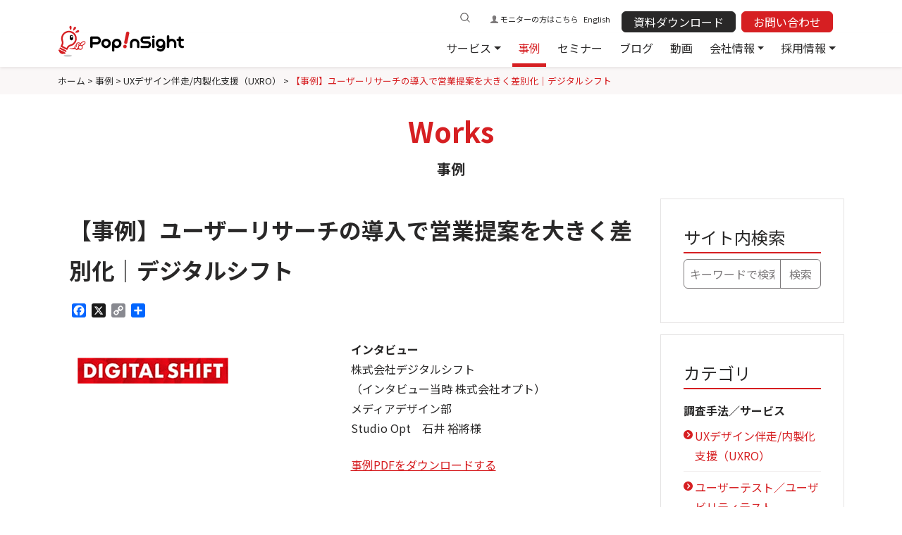

--- FILE ---
content_type: text/html
request_url: https://popinsight.jp/case/digitalshift
body_size: 21910
content:
<!doctype html>
<html dir="ltr" lang="ja"
	prefix="og: https://ogp.me/ns#"  >
<head>
	<meta charset="UTF-8">
	<meta name="viewport" content="width=device-width, initial-scale=1">

  <!-- DNS prefetching -->
  <link rel="preconnect" href="//www.googletagmanager.com">
  <link rel="preconnect" href="//www.facebook.com">

  <!-- Google Fonts -->
  <link rel="preconnect" href="https://fonts.googleapis.com">
  <link rel="preconnect" href="https://fonts.gstatic.com" crossorigin>
  <link href="https://fonts.googleapis.com/css2?family=Noto+Sans+JP:wght@300;400;700&display=swap" rel="stylesheet">

  <!-- Google Tag Manager -->
  <script>(function(w,d,s,l,i){w[l]=w[l]||[];w[l].push({'gtm.start':
  new Date().getTime(),event:'gtm.js'});var f=d.getElementsByTagName(s)[0],
    j=d.createElement(s),dl=l!='dataLayer'?'&l='+l:'';j.async=true;j.src=
    'https://www.googletagmanager.com/gtm.js?id='+i+dl;f.parentNode.insertBefore(j,f);
  })(window,document,'script','dataLayer','GTM-J7WX');</script>
  <!-- End Google Tag Manager -->



	<title>【事例】ユーザーリサーチの導入で営業提案を大きく差別化｜デジタルシフト - ポップインサイト</title>

		<!-- All in One SEO 4.4.1 - aioseo.com -->
		<meta name="description" content="インタビュー株式会社デジタルシフト（インタビュー当時 株式会社オプト） メディアデザイン部Studio Opt" />
		<meta name="robots" content="max-image-preview:large" />
		<link rel="canonical" href="https://popinsight.jp/case/digitalshift" />
		<meta name="generator" content="All in One SEO (AIOSEO) 4.4.1" />
		<meta property="og:locale" content="ja_JP" />
		<meta property="og:site_name" content="ポップインサイト - ユーザ視点をもっと間近に" />
		<meta property="og:type" content="article" />
		<meta property="og:title" content="【事例】ユーザーリサーチの導入で営業提案を大きく差別化｜デジタルシフト - ポップインサイト" />
		<meta property="og:description" content="インタビュー株式会社デジタルシフト（インタビュー当時 株式会社オプト） メディアデザイン部Studio Opt" />
		<meta property="og:url" content="https://popinsight.jp/case/digitalshift" />
		<meta property="fb:app_id" content="722939598217397" />
		<meta property="og:image" content="https://popinsight.jp/wp-content/uploads/2021/12/i_digitalshift.png" />
		<meta property="og:image:secure_url" content="https://popinsight.jp/wp-content/uploads/2021/12/i_digitalshift.png" />
		<meta property="og:image:width" content="895" />
		<meta property="og:image:height" content="503" />
		<meta property="article:published_time" content="2022-03-12T06:16:00+00:00" />
		<meta property="article:modified_time" content="2023-05-12T07:07:40+00:00" />
		<meta name="twitter:card" content="summary_large_image" />
		<meta name="twitter:title" content="【事例】ユーザーリサーチの導入で営業提案を大きく差別化｜デジタルシフト - ポップインサイト" />
		<meta name="twitter:description" content="インタビュー株式会社デジタルシフト（インタビュー当時 株式会社オプト） メディアデザイン部Studio Opt" />
		<meta name="twitter:image" content="https://popinsight.jp/wp-content/uploads/2021/12/i_digitalshift.png" />
		<script type="application/ld+json" class="aioseo-schema">
			{"@context":"https:\/\/schema.org","@graph":[{"@type":"BreadcrumbList","@id":"https:\/\/popinsight.jp\/case\/digitalshift#breadcrumblist","itemListElement":[{"@type":"ListItem","@id":"https:\/\/popinsight.jp\/#listItem","position":1,"item":{"@type":"WebPage","@id":"https:\/\/popinsight.jp\/","name":"\u30db\u30fc\u30e0","description":"UX\u30ea\u30b5\u30fc\u30c1\u3092\u300c\u7d99\u7d9a\u7684\u300d\u300c\u30b9\u30d4\u30fc\u30c7\u30a3\u300d\u306b\u5b9f\u65bd\u3002UX\u30ea\u30b5\u30fc\u30c1\u30e3\u30fc\u304c\u591a\u69d8\u306a\u9818\u57df\u306eUX\u30ea\u30b5\u30fc\u30c1\u4f53\u5236\u3092\u69cb\u7bc9\u3057\u307e\u3059\u3002","url":"https:\/\/popinsight.jp\/"}}]},{"@type":"Organization","@id":"https:\/\/popinsight.jp\/#organization","name":"\u30dd\u30c3\u30d7\u30a4\u30f3\u30b5\u30a4\u30c8","url":"https:\/\/popinsight.jp\/","logo":{"@type":"ImageObject","url":"https:\/\/popinsight.jp\/wp-content\/uploads\/2021\/03\/favicon.png","@id":"https:\/\/popinsight.jp\/#organizationLogo","width":310,"height":310,"caption":"\u30dd\u30c3\u30d7\u30a4\u30f3\u30b5\u30a4\u30c8"},"image":{"@id":"https:\/\/popinsight.jp\/#organizationLogo"}},{"@type":"Person","@id":"https:\/\/popinsight.jp\/blog\/?p=author\/popinsight#author","url":"https:\/\/popinsight.jp\/blog\/?p=author\/popinsight","name":"popinsight"},{"@type":"WebPage","@id":"https:\/\/popinsight.jp\/case\/digitalshift#webpage","url":"https:\/\/popinsight.jp\/case\/digitalshift","name":"\u3010\u4e8b\u4f8b\u3011\u30e6\u30fc\u30b6\u30fc\u30ea\u30b5\u30fc\u30c1\u306e\u5c0e\u5165\u3067\u55b6\u696d\u63d0\u6848\u3092\u5927\u304d\u304f\u5dee\u5225\u5316\uff5c\u30c7\u30b8\u30bf\u30eb\u30b7\u30d5\u30c8 - \u30dd\u30c3\u30d7\u30a4\u30f3\u30b5\u30a4\u30c8","description":"\u30a4\u30f3\u30bf\u30d3\u30e5\u30fc\u682a\u5f0f\u4f1a\u793e\u30c7\u30b8\u30bf\u30eb\u30b7\u30d5\u30c8\uff08\u30a4\u30f3\u30bf\u30d3\u30e5\u30fc\u5f53\u6642 \u682a\u5f0f\u4f1a\u793e\u30aa\u30d7\u30c8\uff09 \u30e1\u30c7\u30a3\u30a2\u30c7\u30b6\u30a4\u30f3\u90e8Studio Opt","inLanguage":"ja","isPartOf":{"@id":"https:\/\/popinsight.jp\/#website"},"breadcrumb":{"@id":"https:\/\/popinsight.jp\/case\/digitalshift#breadcrumblist"},"author":{"@id":"https:\/\/popinsight.jp\/blog\/?p=author\/popinsight#author"},"creator":{"@id":"https:\/\/popinsight.jp\/blog\/?p=author\/popinsight#author"},"image":{"@type":"ImageObject","url":"https:\/\/popinsight.jp\/wp-content\/uploads\/2021\/12\/i_digitalshift.png","@id":"https:\/\/popinsight.jp\/#mainImage","width":895,"height":503,"caption":"\u682a\u5f0f\u4f1a\u793e\u30c7\u30b8\u30bf\u30eb\u30b7\u30d5\u30c8"},"primaryImageOfPage":{"@id":"https:\/\/popinsight.jp\/case\/digitalshift#mainImage"},"datePublished":"2022-03-12T06:16:00+09:00","dateModified":"2023-05-12T07:07:40+09:00"},{"@type":"WebSite","@id":"https:\/\/popinsight.jp\/#website","url":"https:\/\/popinsight.jp\/","name":"\u30dd\u30c3\u30d7\u30a4\u30f3\u30b5\u30a4\u30c8","description":"\u30e6\u30fc\u30b6\u8996\u70b9\u3092\u3082\u3063\u3068\u9593\u8fd1\u306b","inLanguage":"ja","publisher":{"@id":"https:\/\/popinsight.jp\/#organization"}}]}
		</script>
		<!-- All in One SEO -->

<link rel='dns-prefetch' href='//static.addtoany.com' />
<link rel='dns-prefetch' href='//cdn.jsdelivr.net' />
<link rel='dns-prefetch' href='//s.w.org' />
<link rel="alternate" type="application/rss+xml" title="ポップインサイト &raquo; フィード" href="https://popinsight.jp/feed" />
<script>
window._wpemojiSettings = {"baseUrl":"https:\/\/s.w.org\/images\/core\/emoji\/14.0.0\/72x72\/","ext":".png","svgUrl":"https:\/\/s.w.org\/images\/core\/emoji\/14.0.0\/svg\/","svgExt":".svg","source":{"concatemoji":"https:\/\/popinsight.jp\/wp-includes\/js\/wp-emoji-release.min.js?ver=6.0.11"}};
/*! This file is auto-generated */
!function(e,a,t){var n,r,o,i=a.createElement("canvas"),p=i.getContext&&i.getContext("2d");function s(e,t){var a=String.fromCharCode,e=(p.clearRect(0,0,i.width,i.height),p.fillText(a.apply(this,e),0,0),i.toDataURL());return p.clearRect(0,0,i.width,i.height),p.fillText(a.apply(this,t),0,0),e===i.toDataURL()}function c(e){var t=a.createElement("script");t.src=e,t.defer=t.type="text/javascript",a.getElementsByTagName("head")[0].appendChild(t)}for(o=Array("flag","emoji"),t.supports={everything:!0,everythingExceptFlag:!0},r=0;r<o.length;r++)t.supports[o[r]]=function(e){if(!p||!p.fillText)return!1;switch(p.textBaseline="top",p.font="600 32px Arial",e){case"flag":return s([127987,65039,8205,9895,65039],[127987,65039,8203,9895,65039])?!1:!s([55356,56826,55356,56819],[55356,56826,8203,55356,56819])&&!s([55356,57332,56128,56423,56128,56418,56128,56421,56128,56430,56128,56423,56128,56447],[55356,57332,8203,56128,56423,8203,56128,56418,8203,56128,56421,8203,56128,56430,8203,56128,56423,8203,56128,56447]);case"emoji":return!s([129777,127995,8205,129778,127999],[129777,127995,8203,129778,127999])}return!1}(o[r]),t.supports.everything=t.supports.everything&&t.supports[o[r]],"flag"!==o[r]&&(t.supports.everythingExceptFlag=t.supports.everythingExceptFlag&&t.supports[o[r]]);t.supports.everythingExceptFlag=t.supports.everythingExceptFlag&&!t.supports.flag,t.DOMReady=!1,t.readyCallback=function(){t.DOMReady=!0},t.supports.everything||(n=function(){t.readyCallback()},a.addEventListener?(a.addEventListener("DOMContentLoaded",n,!1),e.addEventListener("load",n,!1)):(e.attachEvent("onload",n),a.attachEvent("onreadystatechange",function(){"complete"===a.readyState&&t.readyCallback()})),(e=t.source||{}).concatemoji?c(e.concatemoji):e.wpemoji&&e.twemoji&&(c(e.twemoji),c(e.wpemoji)))}(window,document,window._wpemojiSettings);
</script>
<style>
img.wp-smiley,
img.emoji {
	display: inline !important;
	border: none !important;
	box-shadow: none !important;
	height: 1em !important;
	width: 1em !important;
	margin: 0 0.07em !important;
	vertical-align: -0.1em !important;
	background: none !important;
	padding: 0 !important;
}
</style>
	<link rel='stylesheet' id='wp-block-library-css'  href='https://popinsight.jp/wp-includes/css/dist/block-library/style.min.css?ver=6.0.11' media='all' />
<style id='wp-block-library-theme-inline-css'>
.wp-block-audio figcaption{color:#555;font-size:13px;text-align:center}.is-dark-theme .wp-block-audio figcaption{color:hsla(0,0%,100%,.65)}.wp-block-code{border:1px solid #ccc;border-radius:4px;font-family:Menlo,Consolas,monaco,monospace;padding:.8em 1em}.wp-block-embed figcaption{color:#555;font-size:13px;text-align:center}.is-dark-theme .wp-block-embed figcaption{color:hsla(0,0%,100%,.65)}.blocks-gallery-caption{color:#555;font-size:13px;text-align:center}.is-dark-theme .blocks-gallery-caption{color:hsla(0,0%,100%,.65)}.wp-block-image figcaption{color:#555;font-size:13px;text-align:center}.is-dark-theme .wp-block-image figcaption{color:hsla(0,0%,100%,.65)}.wp-block-pullquote{border-top:4px solid;border-bottom:4px solid;margin-bottom:1.75em;color:currentColor}.wp-block-pullquote__citation,.wp-block-pullquote cite,.wp-block-pullquote footer{color:currentColor;text-transform:uppercase;font-size:.8125em;font-style:normal}.wp-block-quote{border-left:.25em solid;margin:0 0 1.75em;padding-left:1em}.wp-block-quote cite,.wp-block-quote footer{color:currentColor;font-size:.8125em;position:relative;font-style:normal}.wp-block-quote.has-text-align-right{border-left:none;border-right:.25em solid;padding-left:0;padding-right:1em}.wp-block-quote.has-text-align-center{border:none;padding-left:0}.wp-block-quote.is-large,.wp-block-quote.is-style-large,.wp-block-quote.is-style-plain{border:none}.wp-block-search .wp-block-search__label{font-weight:700}:where(.wp-block-group.has-background){padding:1.25em 2.375em}.wp-block-separator.has-css-opacity{opacity:.4}.wp-block-separator{border:none;border-bottom:2px solid;margin-left:auto;margin-right:auto}.wp-block-separator.has-alpha-channel-opacity{opacity:1}.wp-block-separator:not(.is-style-wide):not(.is-style-dots){width:100px}.wp-block-separator.has-background:not(.is-style-dots){border-bottom:none;height:1px}.wp-block-separator.has-background:not(.is-style-wide):not(.is-style-dots){height:2px}.wp-block-table thead{border-bottom:3px solid}.wp-block-table tfoot{border-top:3px solid}.wp-block-table td,.wp-block-table th{padding:.5em;border:1px solid;word-break:normal}.wp-block-table figcaption{color:#555;font-size:13px;text-align:center}.is-dark-theme .wp-block-table figcaption{color:hsla(0,0%,100%,.65)}.wp-block-video figcaption{color:#555;font-size:13px;text-align:center}.is-dark-theme .wp-block-video figcaption{color:hsla(0,0%,100%,.65)}.wp-block-template-part.has-background{padding:1.25em 2.375em;margin-top:0;margin-bottom:0}
</style>
<style id='global-styles-inline-css'>
body{--wp--preset--color--black: #000000;--wp--preset--color--cyan-bluish-gray: #abb8c3;--wp--preset--color--white: #FFFFFF;--wp--preset--color--pale-pink: #f78da7;--wp--preset--color--vivid-red: #cf2e2e;--wp--preset--color--luminous-vivid-orange: #ff6900;--wp--preset--color--luminous-vivid-amber: #fcb900;--wp--preset--color--light-green-cyan: #7bdcb5;--wp--preset--color--vivid-green-cyan: #00d084;--wp--preset--color--pale-cyan-blue: #8ed1fc;--wp--preset--color--vivid-cyan-blue: #0693e3;--wp--preset--color--vivid-purple: #9b51e0;--wp--preset--color--dark-gray: #28303D;--wp--preset--color--gray: #39414D;--wp--preset--color--green: #D1E4DD;--wp--preset--color--blue: #D1DFE4;--wp--preset--color--purple: #D1D1E4;--wp--preset--color--red: #E4D1D1;--wp--preset--color--orange: #E4DAD1;--wp--preset--color--yellow: #EEEADD;--wp--preset--gradient--vivid-cyan-blue-to-vivid-purple: linear-gradient(135deg,rgba(6,147,227,1) 0%,rgb(155,81,224) 100%);--wp--preset--gradient--light-green-cyan-to-vivid-green-cyan: linear-gradient(135deg,rgb(122,220,180) 0%,rgb(0,208,130) 100%);--wp--preset--gradient--luminous-vivid-amber-to-luminous-vivid-orange: linear-gradient(135deg,rgba(252,185,0,1) 0%,rgba(255,105,0,1) 100%);--wp--preset--gradient--luminous-vivid-orange-to-vivid-red: linear-gradient(135deg,rgba(255,105,0,1) 0%,rgb(207,46,46) 100%);--wp--preset--gradient--very-light-gray-to-cyan-bluish-gray: linear-gradient(135deg,rgb(238,238,238) 0%,rgb(169,184,195) 100%);--wp--preset--gradient--cool-to-warm-spectrum: linear-gradient(135deg,rgb(74,234,220) 0%,rgb(151,120,209) 20%,rgb(207,42,186) 40%,rgb(238,44,130) 60%,rgb(251,105,98) 80%,rgb(254,248,76) 100%);--wp--preset--gradient--blush-light-purple: linear-gradient(135deg,rgb(255,206,236) 0%,rgb(152,150,240) 100%);--wp--preset--gradient--blush-bordeaux: linear-gradient(135deg,rgb(254,205,165) 0%,rgb(254,45,45) 50%,rgb(107,0,62) 100%);--wp--preset--gradient--luminous-dusk: linear-gradient(135deg,rgb(255,203,112) 0%,rgb(199,81,192) 50%,rgb(65,88,208) 100%);--wp--preset--gradient--pale-ocean: linear-gradient(135deg,rgb(255,245,203) 0%,rgb(182,227,212) 50%,rgb(51,167,181) 100%);--wp--preset--gradient--electric-grass: linear-gradient(135deg,rgb(202,248,128) 0%,rgb(113,206,126) 100%);--wp--preset--gradient--midnight: linear-gradient(135deg,rgb(2,3,129) 0%,rgb(40,116,252) 100%);--wp--preset--gradient--purple-to-yellow: linear-gradient(160deg, #D1D1E4 0%, #EEEADD 100%);--wp--preset--gradient--yellow-to-purple: linear-gradient(160deg, #EEEADD 0%, #D1D1E4 100%);--wp--preset--gradient--green-to-yellow: linear-gradient(160deg, #D1E4DD 0%, #EEEADD 100%);--wp--preset--gradient--yellow-to-green: linear-gradient(160deg, #EEEADD 0%, #D1E4DD 100%);--wp--preset--gradient--red-to-yellow: linear-gradient(160deg, #E4D1D1 0%, #EEEADD 100%);--wp--preset--gradient--yellow-to-red: linear-gradient(160deg, #EEEADD 0%, #E4D1D1 100%);--wp--preset--gradient--purple-to-red: linear-gradient(160deg, #D1D1E4 0%, #E4D1D1 100%);--wp--preset--gradient--red-to-purple: linear-gradient(160deg, #E4D1D1 0%, #D1D1E4 100%);--wp--preset--duotone--dark-grayscale: url('#wp-duotone-dark-grayscale');--wp--preset--duotone--grayscale: url('#wp-duotone-grayscale');--wp--preset--duotone--purple-yellow: url('#wp-duotone-purple-yellow');--wp--preset--duotone--blue-red: url('#wp-duotone-blue-red');--wp--preset--duotone--midnight: url('#wp-duotone-midnight');--wp--preset--duotone--magenta-yellow: url('#wp-duotone-magenta-yellow');--wp--preset--duotone--purple-green: url('#wp-duotone-purple-green');--wp--preset--duotone--blue-orange: url('#wp-duotone-blue-orange');--wp--preset--font-size--small: 18px;--wp--preset--font-size--medium: 20px;--wp--preset--font-size--large: 24px;--wp--preset--font-size--x-large: 42px;--wp--preset--font-size--extra-small: 16px;--wp--preset--font-size--normal: 20px;--wp--preset--font-size--extra-large: 40px;--wp--preset--font-size--huge: 96px;--wp--preset--font-size--gigantic: 144px;}.has-black-color{color: var(--wp--preset--color--black) !important;}.has-cyan-bluish-gray-color{color: var(--wp--preset--color--cyan-bluish-gray) !important;}.has-white-color{color: var(--wp--preset--color--white) !important;}.has-pale-pink-color{color: var(--wp--preset--color--pale-pink) !important;}.has-vivid-red-color{color: var(--wp--preset--color--vivid-red) !important;}.has-luminous-vivid-orange-color{color: var(--wp--preset--color--luminous-vivid-orange) !important;}.has-luminous-vivid-amber-color{color: var(--wp--preset--color--luminous-vivid-amber) !important;}.has-light-green-cyan-color{color: var(--wp--preset--color--light-green-cyan) !important;}.has-vivid-green-cyan-color{color: var(--wp--preset--color--vivid-green-cyan) !important;}.has-pale-cyan-blue-color{color: var(--wp--preset--color--pale-cyan-blue) !important;}.has-vivid-cyan-blue-color{color: var(--wp--preset--color--vivid-cyan-blue) !important;}.has-vivid-purple-color{color: var(--wp--preset--color--vivid-purple) !important;}.has-black-background-color{background-color: var(--wp--preset--color--black) !important;}.has-cyan-bluish-gray-background-color{background-color: var(--wp--preset--color--cyan-bluish-gray) !important;}.has-white-background-color{background-color: var(--wp--preset--color--white) !important;}.has-pale-pink-background-color{background-color: var(--wp--preset--color--pale-pink) !important;}.has-vivid-red-background-color{background-color: var(--wp--preset--color--vivid-red) !important;}.has-luminous-vivid-orange-background-color{background-color: var(--wp--preset--color--luminous-vivid-orange) !important;}.has-luminous-vivid-amber-background-color{background-color: var(--wp--preset--color--luminous-vivid-amber) !important;}.has-light-green-cyan-background-color{background-color: var(--wp--preset--color--light-green-cyan) !important;}.has-vivid-green-cyan-background-color{background-color: var(--wp--preset--color--vivid-green-cyan) !important;}.has-pale-cyan-blue-background-color{background-color: var(--wp--preset--color--pale-cyan-blue) !important;}.has-vivid-cyan-blue-background-color{background-color: var(--wp--preset--color--vivid-cyan-blue) !important;}.has-vivid-purple-background-color{background-color: var(--wp--preset--color--vivid-purple) !important;}.has-black-border-color{border-color: var(--wp--preset--color--black) !important;}.has-cyan-bluish-gray-border-color{border-color: var(--wp--preset--color--cyan-bluish-gray) !important;}.has-white-border-color{border-color: var(--wp--preset--color--white) !important;}.has-pale-pink-border-color{border-color: var(--wp--preset--color--pale-pink) !important;}.has-vivid-red-border-color{border-color: var(--wp--preset--color--vivid-red) !important;}.has-luminous-vivid-orange-border-color{border-color: var(--wp--preset--color--luminous-vivid-orange) !important;}.has-luminous-vivid-amber-border-color{border-color: var(--wp--preset--color--luminous-vivid-amber) !important;}.has-light-green-cyan-border-color{border-color: var(--wp--preset--color--light-green-cyan) !important;}.has-vivid-green-cyan-border-color{border-color: var(--wp--preset--color--vivid-green-cyan) !important;}.has-pale-cyan-blue-border-color{border-color: var(--wp--preset--color--pale-cyan-blue) !important;}.has-vivid-cyan-blue-border-color{border-color: var(--wp--preset--color--vivid-cyan-blue) !important;}.has-vivid-purple-border-color{border-color: var(--wp--preset--color--vivid-purple) !important;}.has-vivid-cyan-blue-to-vivid-purple-gradient-background{background: var(--wp--preset--gradient--vivid-cyan-blue-to-vivid-purple) !important;}.has-light-green-cyan-to-vivid-green-cyan-gradient-background{background: var(--wp--preset--gradient--light-green-cyan-to-vivid-green-cyan) !important;}.has-luminous-vivid-amber-to-luminous-vivid-orange-gradient-background{background: var(--wp--preset--gradient--luminous-vivid-amber-to-luminous-vivid-orange) !important;}.has-luminous-vivid-orange-to-vivid-red-gradient-background{background: var(--wp--preset--gradient--luminous-vivid-orange-to-vivid-red) !important;}.has-very-light-gray-to-cyan-bluish-gray-gradient-background{background: var(--wp--preset--gradient--very-light-gray-to-cyan-bluish-gray) !important;}.has-cool-to-warm-spectrum-gradient-background{background: var(--wp--preset--gradient--cool-to-warm-spectrum) !important;}.has-blush-light-purple-gradient-background{background: var(--wp--preset--gradient--blush-light-purple) !important;}.has-blush-bordeaux-gradient-background{background: var(--wp--preset--gradient--blush-bordeaux) !important;}.has-luminous-dusk-gradient-background{background: var(--wp--preset--gradient--luminous-dusk) !important;}.has-pale-ocean-gradient-background{background: var(--wp--preset--gradient--pale-ocean) !important;}.has-electric-grass-gradient-background{background: var(--wp--preset--gradient--electric-grass) !important;}.has-midnight-gradient-background{background: var(--wp--preset--gradient--midnight) !important;}.has-small-font-size{font-size: var(--wp--preset--font-size--small) !important;}.has-medium-font-size{font-size: var(--wp--preset--font-size--medium) !important;}.has-large-font-size{font-size: var(--wp--preset--font-size--large) !important;}.has-x-large-font-size{font-size: var(--wp--preset--font-size--x-large) !important;}
</style>
<link rel='stylesheet' id='toc-screen-css'  href='https://popinsight.jp/wp-content/plugins/table-of-contents-plus/screen.min.css?ver=2106' media='all' />
<link rel='stylesheet' id='bootstrap-css'  href='https://popinsight.jp/wp-content/themes/popinsight/bootstrap-5.2.0-beta1/dist/css/bootstrap.min.css?ver=5.2.0' media='all' />
<link rel='stylesheet' id='child-style-editor-css'  href='https://popinsight.jp/wp-content/themes/popinsight/style-editor.css?ver=1.0' media='all' />
<link rel='stylesheet' id='swiper-css-css'  href='https://cdn.jsdelivr.net/npm/swiper@11/swiper-bundle.min.css?ver=6.0.11' media='all' />
<link rel='stylesheet' id='addtoany-css'  href='https://popinsight.jp/wp-content/plugins/add-to-any/addtoany.min.css?ver=1.16' media='all' />
<script id='addtoany-core-js-before'>
window.a2a_config=window.a2a_config||{};a2a_config.callbacks=[];a2a_config.overlays=[];a2a_config.templates={};a2a_localize = {
	Share: "共有",
	Save: "ブックマーク",
	Subscribe: "購読",
	Email: "メール",
	Bookmark: "ブックマーク",
	ShowAll: "すべて表示する",
	ShowLess: "小さく表示する",
	FindServices: "サービスを探す",
	FindAnyServiceToAddTo: "追加するサービスを今すぐ探す",
	PoweredBy: "Powered by",
	ShareViaEmail: "メールでシェアする",
	SubscribeViaEmail: "メールで購読する",
	BookmarkInYourBrowser: "ブラウザにブックマーク",
	BookmarkInstructions: "このページをブックマークするには、 Ctrl+D または \u2318+D を押下。",
	AddToYourFavorites: "お気に入りに追加",
	SendFromWebOrProgram: "任意のメールアドレスまたはメールプログラムから送信",
	EmailProgram: "メールプログラム",
	More: "詳細&#8230;",
	ThanksForSharing: "共有ありがとうございます !",
	ThanksForFollowing: "フォローありがとうございます !"
};
</script>
<script defer src='https://static.addtoany.com/menu/page.js' id='addtoany-core-js'></script>
<script src='https://popinsight.jp/wp-includes/js/jquery/jquery.min.js?ver=3.6.0' id='jquery-core-js'></script>
<script src='https://popinsight.jp/wp-includes/js/jquery/jquery-migrate.min.js?ver=3.3.2' id='jquery-migrate-js'></script>
<script defer src='https://popinsight.jp/wp-content/plugins/add-to-any/addtoany.min.js?ver=1.1' id='addtoany-jquery-js'></script>
<link rel="https://api.w.org/" href="https://popinsight.jp/wp-json/" /><link rel="alternate" type="application/json" href="https://popinsight.jp/wp-json/wp/v2/case/25785" /><link rel="EditURI" type="application/rsd+xml" title="RSD" href="https://popinsight.jp/xmlrpc.php?rsd" />
<link rel="wlwmanifest" type="application/wlwmanifest+xml" href="https://popinsight.jp/wp-includes/wlwmanifest.xml" /> 
<meta name="generator" content="WordPress 6.0.11" />
<link rel='shortlink' href='https://popinsight.jp/?p=25785' />
<link rel="alternate" type="application/json+oembed" href="https://popinsight.jp/wp-json/oembed/1.0/embed?url=https%3A%2F%2Fpopinsight.jp%2Fcase%2Fdigitalshift" />
<link rel="alternate" type="text/xml+oembed" href="https://popinsight.jp/wp-json/oembed/1.0/embed?url=https%3A%2F%2Fpopinsight.jp%2Fcase%2Fdigitalshift&#038;format=xml" />
<noscript><style>.lazyload[data-src]{display:none !important;}</style></noscript><style>.lazyload{background-image:none !important;}.lazyload:before{background-image:none !important;}</style><link rel="icon" href="https://popinsight.jp/wp-content/uploads/2021/03/cropped-site-icon-512x512-1-32x32.png" sizes="32x32" />
<link rel="icon" href="https://popinsight.jp/wp-content/uploads/2021/03/cropped-site-icon-512x512-1-192x192.png" sizes="192x192" />
<link rel="apple-touch-icon" href="https://popinsight.jp/wp-content/uploads/2021/03/cropped-site-icon-512x512-1-180x180.png" />
<meta name="msapplication-TileImage" content="https://popinsight.jp/wp-content/uploads/2021/03/cropped-site-icon-512x512-1-270x270.png" />
</head>

<body class="case-template-default single single-case postid-25785 wp-embed-responsive is-light-theme no-js singular has-main-navigation no-widgets">
<script data-cfasync="false" data-no-defer="1">var ewww_webp_supported=false;</script>

<!-- Google Tag Manager (noscript) -->
<noscript><iframe src="https://www.googletagmanager.com/ns.html?id=GTM-J7WX" height="0" width="0" style="display:none;visibility:hidden"></iframe></noscript>
<!-- End Google Tag Manager (noscript) -->

<svg xmlns="http://www.w3.org/2000/svg" viewBox="0 0 0 0" width="0" height="0" focusable="false" role="none" style="visibility: hidden; position: absolute; left: -9999px; overflow: hidden;" ><defs><filter id="wp-duotone-dark-grayscale"><feColorMatrix color-interpolation-filters="sRGB" type="matrix" values=" .299 .587 .114 0 0 .299 .587 .114 0 0 .299 .587 .114 0 0 .299 .587 .114 0 0 " /><feComponentTransfer color-interpolation-filters="sRGB" ><feFuncR type="table" tableValues="0 0.49803921568627" /><feFuncG type="table" tableValues="0 0.49803921568627" /><feFuncB type="table" tableValues="0 0.49803921568627" /><feFuncA type="table" tableValues="1 1" /></feComponentTransfer><feComposite in2="SourceGraphic" operator="in" /></filter></defs></svg><svg xmlns="http://www.w3.org/2000/svg" viewBox="0 0 0 0" width="0" height="0" focusable="false" role="none" style="visibility: hidden; position: absolute; left: -9999px; overflow: hidden;" ><defs><filter id="wp-duotone-grayscale"><feColorMatrix color-interpolation-filters="sRGB" type="matrix" values=" .299 .587 .114 0 0 .299 .587 .114 0 0 .299 .587 .114 0 0 .299 .587 .114 0 0 " /><feComponentTransfer color-interpolation-filters="sRGB" ><feFuncR type="table" tableValues="0 1" /><feFuncG type="table" tableValues="0 1" /><feFuncB type="table" tableValues="0 1" /><feFuncA type="table" tableValues="1 1" /></feComponentTransfer><feComposite in2="SourceGraphic" operator="in" /></filter></defs></svg><svg xmlns="http://www.w3.org/2000/svg" viewBox="0 0 0 0" width="0" height="0" focusable="false" role="none" style="visibility: hidden; position: absolute; left: -9999px; overflow: hidden;" ><defs><filter id="wp-duotone-purple-yellow"><feColorMatrix color-interpolation-filters="sRGB" type="matrix" values=" .299 .587 .114 0 0 .299 .587 .114 0 0 .299 .587 .114 0 0 .299 .587 .114 0 0 " /><feComponentTransfer color-interpolation-filters="sRGB" ><feFuncR type="table" tableValues="0.54901960784314 0.98823529411765" /><feFuncG type="table" tableValues="0 1" /><feFuncB type="table" tableValues="0.71764705882353 0.25490196078431" /><feFuncA type="table" tableValues="1 1" /></feComponentTransfer><feComposite in2="SourceGraphic" operator="in" /></filter></defs></svg><svg xmlns="http://www.w3.org/2000/svg" viewBox="0 0 0 0" width="0" height="0" focusable="false" role="none" style="visibility: hidden; position: absolute; left: -9999px; overflow: hidden;" ><defs><filter id="wp-duotone-blue-red"><feColorMatrix color-interpolation-filters="sRGB" type="matrix" values=" .299 .587 .114 0 0 .299 .587 .114 0 0 .299 .587 .114 0 0 .299 .587 .114 0 0 " /><feComponentTransfer color-interpolation-filters="sRGB" ><feFuncR type="table" tableValues="0 1" /><feFuncG type="table" tableValues="0 0.27843137254902" /><feFuncB type="table" tableValues="0.5921568627451 0.27843137254902" /><feFuncA type="table" tableValues="1 1" /></feComponentTransfer><feComposite in2="SourceGraphic" operator="in" /></filter></defs></svg><svg xmlns="http://www.w3.org/2000/svg" viewBox="0 0 0 0" width="0" height="0" focusable="false" role="none" style="visibility: hidden; position: absolute; left: -9999px; overflow: hidden;" ><defs><filter id="wp-duotone-midnight"><feColorMatrix color-interpolation-filters="sRGB" type="matrix" values=" .299 .587 .114 0 0 .299 .587 .114 0 0 .299 .587 .114 0 0 .299 .587 .114 0 0 " /><feComponentTransfer color-interpolation-filters="sRGB" ><feFuncR type="table" tableValues="0 0" /><feFuncG type="table" tableValues="0 0.64705882352941" /><feFuncB type="table" tableValues="0 1" /><feFuncA type="table" tableValues="1 1" /></feComponentTransfer><feComposite in2="SourceGraphic" operator="in" /></filter></defs></svg><svg xmlns="http://www.w3.org/2000/svg" viewBox="0 0 0 0" width="0" height="0" focusable="false" role="none" style="visibility: hidden; position: absolute; left: -9999px; overflow: hidden;" ><defs><filter id="wp-duotone-magenta-yellow"><feColorMatrix color-interpolation-filters="sRGB" type="matrix" values=" .299 .587 .114 0 0 .299 .587 .114 0 0 .299 .587 .114 0 0 .299 .587 .114 0 0 " /><feComponentTransfer color-interpolation-filters="sRGB" ><feFuncR type="table" tableValues="0.78039215686275 1" /><feFuncG type="table" tableValues="0 0.94901960784314" /><feFuncB type="table" tableValues="0.35294117647059 0.47058823529412" /><feFuncA type="table" tableValues="1 1" /></feComponentTransfer><feComposite in2="SourceGraphic" operator="in" /></filter></defs></svg><svg xmlns="http://www.w3.org/2000/svg" viewBox="0 0 0 0" width="0" height="0" focusable="false" role="none" style="visibility: hidden; position: absolute; left: -9999px; overflow: hidden;" ><defs><filter id="wp-duotone-purple-green"><feColorMatrix color-interpolation-filters="sRGB" type="matrix" values=" .299 .587 .114 0 0 .299 .587 .114 0 0 .299 .587 .114 0 0 .299 .587 .114 0 0 " /><feComponentTransfer color-interpolation-filters="sRGB" ><feFuncR type="table" tableValues="0.65098039215686 0.40392156862745" /><feFuncG type="table" tableValues="0 1" /><feFuncB type="table" tableValues="0.44705882352941 0.4" /><feFuncA type="table" tableValues="1 1" /></feComponentTransfer><feComposite in2="SourceGraphic" operator="in" /></filter></defs></svg><svg xmlns="http://www.w3.org/2000/svg" viewBox="0 0 0 0" width="0" height="0" focusable="false" role="none" style="visibility: hidden; position: absolute; left: -9999px; overflow: hidden;" ><defs><filter id="wp-duotone-blue-orange"><feColorMatrix color-interpolation-filters="sRGB" type="matrix" values=" .299 .587 .114 0 0 .299 .587 .114 0 0 .299 .587 .114 0 0 .299 .587 .114 0 0 " /><feComponentTransfer color-interpolation-filters="sRGB" ><feFuncR type="table" tableValues="0.098039215686275 1" /><feFuncG type="table" tableValues="0 0.66274509803922" /><feFuncB type="table" tableValues="0.84705882352941 0.41960784313725" /><feFuncA type="table" tableValues="1 1" /></feComponentTransfer><feComposite in2="SourceGraphic" operator="in" /></filter></defs></svg>
<div id="popinsight">

	<a class="skip-link screen-reader-text" href="#main">本文へジャンプ</a>

	<header id="masthead">

  <div class="pt-2 container">
    <div class="me-3 d-flex justify-content-end fs-9">
      <a href="/english/" class="ms-2 order-2 text-dark text-decoration-none d-flex align-items-center">English</a>
      <a href="/monitor/" class="ms-3 order-1 text-dark text-decoration-none icon icon-start icon-me-2 icon-secondary icon-user" target="_blank" rel="noopener">モニターの方はこちら</a>
      <form role="search" method="get" class="d-none d-lg-block order-0 search-form-pop stretch-form" id="js-stretch-form" action="https://popinsight.jp/"><!-- PC用 -->
        <div class="input-group">
          <input type="text" class="m-0 px-3 py-1 fs-8 form-control" placeholder="キーワードを入力して検索" aria-label="キーワードを入力して検索" aria-describedby="search-button-pop" name="s" autocomplete="off">
          <button class="btn" type="submit" id="search-button-pop">
            <span class="icon icon-2x icon-start icon-search" aria-hidden="true"></span><span class="visually-hidden-focusable">検索</span>
          </button>
        </div>
      </form>
      <div class="mt-0 mt-xl-2 ms-0 ms-xl-2 mt-xxl-0 d-none d-xl-flex align-self-center h-100 order-3">
        <a href="/knowledge/ebook/" class="px-3 ms-2 btn btn-dark lh-1">資料ダウンロード</a>
        <a href="/inquiry/" class="px-3 ms-2 btn btn-primary lh-1">お問い合わせ</a>
      </div><!-- PC用 -->
    </div>
  </div>
  <nav class="pt-0 pb-0 navbar navbar-expand-xl navbar-light shadow-sm">
    <div class="container align-items-end">
      <a class="navbar-brand mt-xl-n3 mb-xl-2" href="/">
        <img src="[data-uri]" class="navbar-brand-logo lazyload" alt="ポップインサイト" data-src="https://popinsight.jp/wp-content/themes/popinsight/img/popinsight-with-popkun.svg" decoding="async"><noscript><img src="https://popinsight.jp/wp-content/themes/popinsight/img/popinsight-with-popkun.svg" class="navbar-brand-logo" alt="ポップインサイト" data-eio="l"></noscript>
      </a>
      <button class="navbar-toggler has-background align-self-center" type="button" data-bs-toggle="collapse" data-bs-target="#navbarSupportedContent" aria-controls="navbarSupportedContent" aria-expanded="false" aria-label="Toggle navigation">
        <span class="navbar-toggler-icon"></span>
      </button>
      <div class="flex-grow-0 collapse navbar-collapse align-items-xl-end" id="navbarSupportedContent">
        <ul class="navbar-nav h-100 me-auto mb-2 mb-xl-0 align-items-xl-end">        <li class="nav-item px-xl-1 dropdown">
          <a class="nav-link dropdown-toggle js-globalnavi-parent" href="https://popinsight.jp/service/" id="navbarDropdown-1" role="button" data-bs-toggle="dropdown" aria-expanded="false">サービス</a>
          <ul class="dropdown-menu" aria-labelledby="navbarDropdown-1" data-parent-id="navbarDropdown-1">        <li><a class="dropdown-item" href="https://popinsight.jp/service/">サービス一覧</a></li>        <li class="navgroup-title" role="presentation"><span aria-hidden="true">UXデザイン領域</span></li>        <li><a class="dropdown-item third-level-item" href="https://popinsight.jp/usertest/">ユーザビリティテスト/ユーザーテスト</a></li>        <li><a class="dropdown-item third-level-item" href="https://popinsight.jp/depth-interview/">デプスインタビュー調査</a></li>        <li><a class="dropdown-item third-level-item" href="https://popinsight.jp/drivingfactorsurvey/">顧客ロイヤルティ向上 ドライビングファクター調査</a></li>        <li><a class="dropdown-item third-level-item" href="https://popinsight.jp/walkthrough/">ウォークスルー評価</a></li>        <li><a class="dropdown-item third-level-item" href="https://popinsight.jp/ojt/">UXリサーチ人材育成支援（UXリサーチOJT）</a></li>        <li><a class="dropdown-item third-level-item" href="https://popinsight.jp/uxro/">UXデザイン伴走/内製化支援（UXRO）</a></li>        <li class="navgroup-title" role="presentation"><span aria-hidden="true">プロダクト事業開発領域</span></li>        <li><a class="dropdown-item third-level-item" href="https://popinsight.jp/valueprototyping/">バリュープロトタイピング</a></li>        <li><a class="dropdown-item third-level-item" href="https://popinsight.jp/dx-ux/">DX推進／新規事業支援</a></li>        <li><a class="dropdown-item third-level-item" href="https://popinsight.jp/futuresdesign-zerocarbon/">グリーン・イノベーション・デザイン・ワークショップ</a></li>        <li class="navgroup-title" role="presentation"><span aria-hidden="true">UXリサーチツール</span></li>        <li><a class="dropdown-item third-level-item" href="https://usertesting.jp/express/" target="_blank" rel="noopener">ユーザーリサーチExpress</a></li>          </ul>
        </li>        <li class="nav-item px-xl-1"><a class="nav-link js-globalnavi-parent" href="/case/">事例</a></li>        <li class="nav-item px-xl-1"><a class="nav-link js-globalnavi-parent" href="/seminar/">セミナー</a></li>        <li class="nav-item px-xl-1"><a class="nav-link js-globalnavi-parent" href="/blog/">ブログ</a></li>        <li class="nav-item px-xl-1"><a class="nav-link js-globalnavi-parent" href="/movie/">動画</a></li>        <li class="nav-item px-xl-1 dropdown">
          <a class="nav-link dropdown-toggle js-globalnavi-parent" href="/about/" id="navbarDropdown-20" role="button" data-bs-toggle="dropdown" aria-expanded="false">会社情報</a>
          <ul class="dropdown-menu dropdown-menu-end" aria-labelledby="navbarDropdown-20" data-parent-id="navbarDropdown-20">        <li><a class="dropdown-item" href="https://popinsight.jp/about/mission/">ミッション・ビジョン・行動指針</a></li>        <li><a class="dropdown-item" href="https://popinsight.jp/about/">会社概要</a></li>          </ul>
        </li>        <li class="nav-item px-xl-1 dropdown">
          <a class="nav-link dropdown-toggle js-globalnavi-parent" href="/about/recruit/" id="navbarDropdown-23" role="button" data-bs-toggle="dropdown" aria-expanded="false">採用情報</a>
          <ul class="dropdown-menu dropdown-menu-end" aria-labelledby="navbarDropdown-23" data-parent-id="navbarDropdown-23">        <li><a class="dropdown-item" href="https://hrmos.co/pages/members-group/jobs/POP0004" target="_blank" rel="noopener">採用・求人情報</a></li>        <li><a class="dropdown-item" href="https://popinsight.jp/about/recruit/ceo_message/">カンパニー社長メッセージ</a></li>        <li><a class="dropdown-item" href="https://popinsight.jp/about/team/">社員インタビュー</a></li>        <li><a class="dropdown-item" href="/remotework/">リモートワークスタイルブログ</a></li>          </ul>
        </li></ul>        <div class="mt-0 mt-xl-2 ms-0 ms-xl-2 mt-xxl-0 d-block d-xl-none align-self-center h-100">
          <a href="/knowledge/ebook/" class="d-block mb-2 px-3 mb-xxl-0 ms-xxl-2 btn btn-dark lh-1">資料ダウンロード</a>
          <a href="/inquiry/" class="d-block mb-2 px-3 mb-xxl-0 ms-xxl-2 btn btn-primary lh-1">お問い合わせ</a>
        </div><!-- スマホ用 -->
        <form role="search" method="get" class="my-2 d-block d-lg-none search-form-pop" action="https://popinsight.jp/"><!-- スマホ用 -->
          <div class="input-group">
            <input type="text" class="m-0 px-2 py-1 border-1 fs-8 form-control form-control-lg" placeholder="キーワードを入力して検索" aria-label="キーワードを入力して検索" aria-describedby="search-button-pop" name="s" autocomplete="off">
            <button class="btn border-0  bg-secondary" type="submit" id="search-button-pop">
              <span class="icon icon-2x icon-start icon-light icon-search" aria-hidden="true"></span><span class="visually-hidden-focusable">検索</span>
            </button>
          </div>
        </form>
      </div>
    </div>
  </nav>

</header><!-- #masthead -->
<script type="text/javascript">
  _c = _C = console.log;
// グローバルナビゲーションに対してURLが物理構造に沿っていないため、サーバーサイドでなくJavaScriptで現在地を特定する
( function(){
var parents = document.querySelectorAll( '.js-globalnavi-parent' );
var regexp = new RegExp(/\/$/);
var thisUrl = window.location.pathname;
thisUrl = thisUrl.toString().replace(regexp, ''); // トレイリングスラッシュを削除する
for( var i = 0; i < parents.length; i++ ){
  var parentsHref = new URL(parents[i].href); // # や ? を除外する
  parentsHref = parentsHref.pathname.toString().replace(regexp, ''); // トレイリングスラッシュを削除する
  // 自分自身かどうか
  if (thisUrl === parentsHref) {
    parents[i].classList.add( 'active' );
  }
  // 自分の子どもにいるかどうか
  if (parents[i].id) {
    var children = document.querySelectorAll('ul[data-parent-id=' + parents[i].id + '] > li > a');
    for(var j = 0; j < children.length; j++){
      var childrenHref = new URL(children[j].href); // # や ? を除外する
      childrenHref = childrenHref.pathname.toString().replace(regexp, ''); // トレイリングスラッシュを削除する
      if(thisUrl === childrenHref){
        parents[i].classList.add( 'active' );
      }
    }
  }
  // case と movie は URL 構造が異なるため子どももパスの一致で判定する
  if (thisUrl.match('case') ) {
    if (parentsHref.match('case')) {
      parents[i].classList.add( 'active' );
    }
  }
  if (thisUrl.match('movie')) {
    if (parentsHref.match('movie')) {
      parents[i].classList.add( 'active' );
    }
  }
}
} )();
( function(){
// PC用の検索フォームは hover 時のみ表示する
  var form = document.querySelector('#js-stretch-form');
  form.addEventListener('mouseenter', function( event ) {
    form.classList.add('hover');
    // サイズが変わると hover が外れる扱いになるので、再度、hover 状態にする
    form = document.querySelector('#js-stretch-form');
    form.addEventListener('mouseenter', function( event ) {
      form.classList.add('hover');
    });
    var timer = setTimeout(function(){
      var input = document.querySelector('#js-stretch-form input');
      if (input != document.activeElement) {
        form.classList.remove('hover');
        clearTimeout(timer);
      }
    }, 30000);
  });
} )();
</script>

  <main id="main">
<div class="mb-3 p-2 bg-light">
  <div class="container d-block">
      <div class="fs-8 breadcrumbs" typeof="BreadcrumbList" vocab="https://schema.org/">
        <span class="visually-hidden">現在位置:</span>
        <!-- Breadcrumb NavXT 7.1.0 -->
<span property="itemListElement" typeof="ListItem"><a property="item" typeof="WebPage" title="Go to ポップインサイト." href="https://popinsight.jp" class="home" ><span property="name">ホーム</span></a><meta property="position" content="1"></span> &gt; <span property="itemListElement" typeof="ListItem"><a property="item" typeof="WebPage" title="Go to 事例." href="https://popinsight.jp/case/" class="archive post-case-archive" ><span property="name">事例</span></a><meta property="position" content="2"></span> &gt; <span property="itemListElement" typeof="ListItem"><a property="item" typeof="WebPage" title="Go to the UXデザイン伴走/内製化支援（UXRO） カテゴリー archives." href="https://popinsight.jp/case_cat/uxro/" class="taxonomy case_cat" ><span property="name">UXデザイン伴走/内製化支援（UXRO）</span></a><meta property="position" content="3"></span> &gt; <span property="itemListElement" typeof="ListItem"><span property="name" class="post post-case current-item">【事例】ユーザーリサーチの導入で営業提案を大きく差別化｜デジタルシフト</span><meta property="url" content="https://popinsight.jp/case/digitalshift"><meta property="position" content="4"></span>      </div>
  </div>
</div>

<div class="container text-center">
      <div class="fs-1 fw-bold text-primary">Works</div>
  
      <div class="h5 fw-bold">事例</div>
  </div>


<div class="mt-4 mb-7 container">

	<div class="mb-5 row">

		<div class="mb-4 mb-md-0 col-md-9">

			
			<article id="post-25785" class="post-25785 case type-case status-publish has-post-thumbnail hentry case_cat-research case_cat-uxro case_cat-industry case_cat-usertest case_cat-media case_cat-task case_cat-website case_cat-advertisement case_cat-app case_cat-department case_cat-design entry">

				<div class="p-3">

					<h1 class="mb-3 h2 fw-bold">【事例】ユーザーリサーチの導入で営業提案を大きく差別化｜デジタルシフト</h1>

											<div class="mb-4">
							<div class="a2a_kit a2a_kit_size_20 addtoany_list" data-a2a-url="https://popinsight.jp/case/digitalshift" data-a2a-title="【事例】ユーザーリサーチの導入で営業提案を大きく差別化｜デジタルシフト"><a class="a2a_button_facebook" href="https://www.addtoany.com/add_to/facebook?linkurl=https%3A%2F%2Fpopinsight.jp%2Fcase%2Fdigitalshift&amp;linkname=%E3%80%90%E4%BA%8B%E4%BE%8B%E3%80%91%E3%83%A6%E3%83%BC%E3%82%B6%E3%83%BC%E3%83%AA%E3%82%B5%E3%83%BC%E3%83%81%E3%81%AE%E5%B0%8E%E5%85%A5%E3%81%A7%E5%96%B6%E6%A5%AD%E6%8F%90%E6%A1%88%E3%82%92%E5%A4%A7%E3%81%8D%E3%81%8F%E5%B7%AE%E5%88%A5%E5%8C%96%EF%BD%9C%E3%83%87%E3%82%B8%E3%82%BF%E3%83%AB%E3%82%B7%E3%83%95%E3%83%88" title="Facebook" rel="nofollow noopener" target="_blank"></a><a class="a2a_button_x" href="https://www.addtoany.com/add_to/x?linkurl=https%3A%2F%2Fpopinsight.jp%2Fcase%2Fdigitalshift&amp;linkname=%E3%80%90%E4%BA%8B%E4%BE%8B%E3%80%91%E3%83%A6%E3%83%BC%E3%82%B6%E3%83%BC%E3%83%AA%E3%82%B5%E3%83%BC%E3%83%81%E3%81%AE%E5%B0%8E%E5%85%A5%E3%81%A7%E5%96%B6%E6%A5%AD%E6%8F%90%E6%A1%88%E3%82%92%E5%A4%A7%E3%81%8D%E3%81%8F%E5%B7%AE%E5%88%A5%E5%8C%96%EF%BD%9C%E3%83%87%E3%82%B8%E3%82%BF%E3%83%AB%E3%82%B7%E3%83%95%E3%83%88" title="X" rel="nofollow noopener" target="_blank"></a><a class="a2a_button_copy_link" href="https://www.addtoany.com/add_to/copy_link?linkurl=https%3A%2F%2Fpopinsight.jp%2Fcase%2Fdigitalshift&amp;linkname=%E3%80%90%E4%BA%8B%E4%BE%8B%E3%80%91%E3%83%A6%E3%83%BC%E3%82%B6%E3%83%BC%E3%83%AA%E3%82%B5%E3%83%BC%E3%83%81%E3%81%AE%E5%B0%8E%E5%85%A5%E3%81%A7%E5%96%B6%E6%A5%AD%E6%8F%90%E6%A1%88%E3%82%92%E5%A4%A7%E3%81%8D%E3%81%8F%E5%B7%AE%E5%88%A5%E5%8C%96%EF%BD%9C%E3%83%87%E3%82%B8%E3%82%BF%E3%83%AB%E3%82%B7%E3%83%95%E3%83%88" title="Copy Link" rel="nofollow noopener" target="_blank"></a><a class="a2a_dd addtoany_share_save addtoany_share" href="https://www.addtoany.com/share"></a></div>						</div>
					
					<div class="mb-4 entry-body">
					
<div class="wp-container-16 wp-block-columns">
<div class="wp-container-14 wp-block-column">
<figure class="wp-block-image size-large"><img width="238" height="89" src="[data-uri]" alt="株式会社デジタルシフト" class="wp-image-25790 lazyload" data-src="https://popinsight.jp/wp-content/uploads/2021/12/logo_digitalshift.png" decoding="async" /><noscript><img width="238" height="89" src="https://popinsight.jp/wp-content/uploads/2021/12/logo_digitalshift.png" alt="株式会社デジタルシフト" class="wp-image-25790" data-eio="l" /></noscript></figure>
</div>



<div class="wp-container-15 wp-block-column">
<p><b>インタビュー</b><br>株式会社デジタルシフト<br>（インタビュー当時 株式会社オプト） <br>メディアデザイン部<br>Studio Opt　石井 裕將様</p>



<p><a href="/wp-content/uploads/2022/02/2c1941ad57542e5f41a3d686bc325b60.pdf"style="text-decoration: underline;">事例PDFをダウンロードする</a>
</div>
</div>



<div class="wp-container-22 wp-block-columns">
<div class="wp-container-21 wp-block-column">
<div class="wp-container-20 wp-block-columns">
<div class="wp-container-17 wp-block-column">
<b>業種・事業内容 </b><br>インターネットサービス・通信／BtoB<br><br>デジタルシフトに関わる各種支援業務<br><br>
</div>



<div class="wp-container-18 wp-block-column">
<b>支援テーマ</b><br>デジタルマーケティング提案の強化


</div>



<div class="wp-container-19 wp-block-column">
<b>利用サービス</b><br>
<a href="https://popinsight.jp/uxro/" style="text-decoration: underline;">UXリサーチャーオンデマンド（UXRO）詳細をみる>></a>
</div>
</div>
</div>
</div>



<div class="wp-container-26 wp-block-columns">
<div class="wp-container-25 wp-block-column" style="flex-basis:100%">
<div class="wp-container-24 wp-block-columns">
<div class="wp-container-23 wp-block-column" style="flex-basis:100%">
<figure class="wp-block-table is-style-stripes">
<table style="height: 276px; width: 100%;">
<tbody>
<tr style="height: 77px;">
<td style="width: 13.9338%; height: 92px;"><strong>背景・課題</strong></td>
<td style="width: 85.9023%; height: 92px;" valign="middle">・ユーザーニーズをサイトに落とし込み、デジタルマーケティングを強化したい<br />・社内のユーザーリサーチ機能を充実させたい</td>
</tr>
<tr style="height: 77px;">
<td style="width: 13.9338%; height: 92px;"><strong>支援</strong><strong>内容</strong></td>
<td style="width: 85.9023%; height: 92px;">・<span style="font-weight: 400;">UXリサーチャーをチームに配置し、UXリサーチを実施した</span></td>
</tr>
<tr style="height: 77px;">
<td style="width: 13.9338%; height: 92px;"><strong>成果</strong></td>
<td style="width: 85.9023%; height: 92px;">・企業のデジタルシフト支援への一歩となった</td>
</tr>
</tbody>
</table>
</figure>
</div>
</div>
</div>
</div>



<figure class="wp-block-image size-large"><img src="[data-uri]" alt="" class="wp-image-6004 lazyload" data-src="https://popinsight.jp/wp-content/uploads/2019/05/01-635x454.png" decoding="async" /><noscript><img src="https://popinsight.jp/wp-content/uploads/2019/05/01-635x454.png" alt="" class="wp-image-6004" data-eio="l" /></noscript></figure>



<p>株式会社デジタルシフト様（インタビュー当時 株式会社オプト）は、デジタルマーケティングを軸に、企業のビジネス革新を支援する「Innovation Agency」を掲げ、クライアントの課題に合わせた幅広いサービスを提供しています。</p>
<p>ポップインサイトは、<a href="https://popinsight.jp/uxro/" target="_blank" rel="noopener">UXリサーチャーオンデマンド（UXRO）</a>サービスでご支援しております。</p>
<p>今回はメディアデザイン部の石井様を訪ね、ポップインサイトのリサーチの具体的な活用シーンとその成果についてお話をお伺いしました。</p>
<h2>デジタルマーケティングの「心臓部」をユーザーリサーチで強化する</h2>
<div class="gray01">まずは、UXリサーチャーオンデマンド（UXRO）をご活用いただくことになった経緯をお聞かせください。</div>
<p>私が所属するメディアデザイン部は、2018年に立ち上がったばかりの制作部門の部署です。プロデューサー、ディレクター、UI/UXデザイナーなど14名体制で営業や広告運用業務を行っています。</p>
<p>メディアデザイン部ができるまで、当社には、ウェブ制作やサイトの構築・改善を専門に扱う部署がありませんでした。しかし、近年はユーザー視点のマーケティングやコミュニケーションの重要性が高まっています。こうしたことを背景として、私たちメディアデザイン部は「ユーザーニーズをサイトに落とし込む」という、デジタルマーケティングの言わば心臓部の強化を目指すこととしました。</p>
<p>その一環としてユーザーリサーチ機能の充実を図っていく中で、<b>社内で一からリサーチ機能を作るのではなくリサーチの専門会社と組んで</b>進めていこう、ということになり、ポップインサイトさんにご支援いただくことになりました。</p>
<h2>ユーザーリサーチの活用はコンペ受注に欠かせない</h2>
<div class="gray01">ありがとうございます。では、ユーザーリサーチは具体的にどんなシーンでご活用いただいていますか。</div>
<p>営業コンペや広告運用、サイト改善のたたき台となるプロトタイプなどで活用しています。</p>
<p>営業コンペでは、<strong>広告のプランニングと差別化する意味合いで、ユーザーリサーチの結果を活用</strong>することが多いです。クライアントに対して「今、御社のサイトはこんなふうに利用され、こんな印象を持たれていますよ」と示すことで、付加価値のある提案ができます。</p>
<p>また、サイトやアプリの提案でも、「ユーザーリサーチをした方がいいね」という流れになるケースが増えてきました。<b>案件の大小問わず、ユーザーの声を聞くべきと判断すれば活用</b>しています。</p>
<div class="gray01">クライアントからの反応はいかがですか。</div>
<p><b>「事前にリサーチまで実施してくれた」「オプトはユーザーニーズを踏まえたサイト改善も相談できる」と、クライアントに思っていただけますし</b>、その意味は大きいと感じています。依頼した後の運用についても「オプトは一緒に寄り添ってくれる」という印象も持っていただけているようです。</p>
<p>クライアントには、ポップインサイトさんから頂くレポートの一部を提案書に載せてお見せすることもありますし、納品いただいたユーザーテスト動画を紹介することもあります。<b>動画をご覧いただくとクライアントの関心が一気に高まる</b>ように感じます。実際にユーザーが感想を言いながらサイトやアプリを使う姿を目にすることで、納得感が得られるのだと思います。</p>
<div class="gray01">コンペの結果はいかがだったのでしょうか。</div>
<p>おかげさまで、何社もの案件受注につながっています。</p>
<p>ポップインサイトさんには、10時間程度のライトなリサーチでご協力いただきました。&nbsp;提案内容にこのリサーチ結果を入れたことが受注に繋がったことは間違いないと思っています。</p>
<p>例えば、あるクライアントのコンペは広告予算の削減と売上アップをゴールとして実施されたものでした。さらに、クライアントのフォーカスが「新規ユーザー獲得」から「既存ユーザーの利用回数の増加」に変更となったタイミングでもありました。</p>
<p>クライアントの方針変更のタイミングで、「ユーザーリサーチを活用してサイト改善を行い、その結果コンバージョン率を上げていく」という方向での提案ができたことがクライアントからの評価につながったと思っています。</p>
<p>また、受注できるかどうかも重要ですが、それよりも、クライアントにユーザーリサーチを新しい価値としてお話できることに意味があると思っています。クライアントに、<strong>「広告運用の相談をしているけれども、それ以外のことも、更にそこから先の話も準備してくれている」</strong>と感じていただくことで、今後たずさわれる領域を増やしていけるのではないかと感じています。</p>
<h2>クライアントにも、自社内にも、ユーザーリサーチの価値が浸透していくことを実感</h2>
<p><img class="alignnone size-large wp-image-6535 lazyload" src="[data-uri]" alt="" width="635" height="454"   data-src="/wp-content/uploads/2019/05/02-635x454.png" decoding="async" data-srcset="https://popinsight.jp/wp-content/uploads/2019/05/02-635x454.png 635w, https://popinsight.jp/wp-content/uploads/2019/05/02-300x214.png 300w, https://popinsight.jp/wp-content/uploads/2019/05/02.png 700w" data-sizes="auto" /><noscript><img class="alignnone size-large wp-image-6535" src="/wp-content/uploads/2019/05/02-635x454.png" alt="" width="635" height="454" srcset="https://popinsight.jp/wp-content/uploads/2019/05/02-635x454.png 635w, https://popinsight.jp/wp-content/uploads/2019/05/02-300x214.png 300w, https://popinsight.jp/wp-content/uploads/2019/05/02.png 700w" sizes="(max-width: 635px) 100vw, 635px" data-eio="l" /></noscript></p>
<div class="gray01">ありがとうございます。では、サイト運用ではユーザーリサーチをどのようにご活用いただいているのかお聞かせください。</div>
<p><strong>広告施策の改善が手詰まりになってきてサイト自体を変える際にユーザーリサーチを活用</strong>します。アクセス解析をベースとした改善提案の中にユーザーリサーチ結果を加味することもありますね。</p>
<p>クライアントの中には、「ユーザーリサーチを活用して次はこんなことをやりたい」という新しいオファーをしてくださる方がいますし、オプト社内でも「次はこんな提案したいね」という空気が生まれたりして、ユーザーリサーチの価値が少しずつ広まってきている感覚があります。</p>
<p>また、別のあるクライアントでは、既存のサイト内の新機能を開発するプロジェクトでプロトタイプを使ったユーザーテストを実施しました。</p>
<p>それまでは、ある程度開発が進んだ後に社内の審査部門から要望が出され、開発期間が延長したり予算が膨れ上がったり、ということが多かったそうです。こうした事態を避けるべく、まずはプロトタイプを作成してユーザーテストを実施し、ユーザーの使い勝手や理解度を確認した上で開発を進める、という手順を踏みました。その結果として、<strong>ユーザビリティの向上だけでなく、開発コスト削減や工期短縮</strong>という付加価値も提供できました。</p>
<h2>ユーザーリサーチ活用は、デジタルシフト全般の幅広い支援体制の最初の一歩</h2>
<div class="gray01">サービス内容やポップインサイトのスタッフとのコミュニケーションなどについてご要望はありますか？</div>
<p>ポップインサイトのUXリサーチャーさんとは、隔週くらいのスパンで定例ミーティングを持ち、進捗状況の確認や新しい案件の相談などをさせていただいています。引き続き良い関係を築いていきたいと思っています。</p>
<div class="gray01">ありがとうございます。では最後に、今後の展望をお聞かせください。</div>
<p>オプトは今、単なる「デジタル広告代理店」ではなく「企業のデジタルシフト支援をお手伝いできる会社」を目指しています。</p>
<p>当社のウェブページに掲載されているステートメントの中にも、「我々は、Innovation Agency。様々なのビジョンやミッションと並走しながら、ビジネスを革新させ、新しい価値を創造する集団。」という一文があります。</p>
<p>デジタルマーケティングにおけるウェブサイトやアプリという領域は、クライアントにとってサービスや製品そのものであり、強いこだわりを持たれる部分です。ユーザーリサーチを活用することで、そのこだわりのある部分においても私どもの提案を受け入れてくださることがわかりました。</p>
<p>クライアントと一層深い関係を築けたことで、今後ご支援できる領域をさらに広げていけると期待しています。「企業のデジタルシフト支援をお手伝いする」ための大事な一歩となったのではないでしょうか。</p>
<div class="gray01">今後もオプト様のさらなる躍進のご支援をさせていただければ幸いです。本日は貴重なお話を有難うございました。</div>



<p>※ページ上の各種情報は2019年5月時点のものです。<br></p>



<h4>【広告代理店、制作会社の皆様へ】</h4>



<p>自社メディアや顧客WebサイトでのUXリサーチも多くご支援しております。まずは、お気軽にこちらからご相談ください。<br><a href="/inquiry/">サービスに関するご相談はこちらからどうぞ＞＞</a></p>


<p><!-- UXROエリアここから --></p>
<div class="row" style="border-top: 1px solid #CCC; border-bottom: 1px solid #CCC; padding-top: 10px; padding-bottom: 5px; margin-bottom: 30px;">
<div class="col-md-4">
<div style="text-align: center;"><a href="https://popinsight.jp/uxro/" target="_blank" rel="noopener"><img class="aligncenter size-full lazyload" style="display: inline;" src="[data-uri]" alt="" data-src="/wp-content/uploads/2019/10/agile.jpg" decoding="async"><noscript><img class="aligncenter size-full" style="display: inline;" src="/wp-content/uploads/2019/10/agile.jpg" alt="" data-eio="l"></noscript></a></div>
</p></div>
<div class="col-md-8">
<h4 style="margin-bottom: 0px;margin-top:0px;padding-top:0px; font-weight:bold;"><a href="https://popinsight.jp/uxro/" target="_blank" rel="noopener" style="font-weight: bold; text-decoration: underline;">いつでもリサーチができる環境を提供するUXRO</a></h4>
<p style="margin-bottom: 0px;">・専任UXチームが貴社の一員として伴走<br />
    ・ビジネス内容や社内体制を理解した提案でユーザー起点の意思決定に貢献</p>
<p>    ・「小さく」「継続的な」リサーチでPDCAサイクルをすばやく回す体制を構築</p>
<p><a href="https://popinsight.jp/uxro/#contact" target="_blank" rel="noopener"><button class="btn btn-danger" style="font-size: 1,5em; text-decoration: none; margin-top: 5px;">話を聞いてみる</button></a></p>
</p></div>
</div>
<p><!-- UXROエリアここまで --></p>
					</div>


								<div class="mb-4">
					<div class="a2a_kit a2a_kit_size_20 addtoany_list" data-a2a-url="https://popinsight.jp/case/digitalshift" data-a2a-title="【事例】ユーザーリサーチの導入で営業提案を大きく差別化｜デジタルシフト"><a class="a2a_button_facebook" href="https://www.addtoany.com/add_to/facebook?linkurl=https%3A%2F%2Fpopinsight.jp%2Fcase%2Fdigitalshift&amp;linkname=%E3%80%90%E4%BA%8B%E4%BE%8B%E3%80%91%E3%83%A6%E3%83%BC%E3%82%B6%E3%83%BC%E3%83%AA%E3%82%B5%E3%83%BC%E3%83%81%E3%81%AE%E5%B0%8E%E5%85%A5%E3%81%A7%E5%96%B6%E6%A5%AD%E6%8F%90%E6%A1%88%E3%82%92%E5%A4%A7%E3%81%8D%E3%81%8F%E5%B7%AE%E5%88%A5%E5%8C%96%EF%BD%9C%E3%83%87%E3%82%B8%E3%82%BF%E3%83%AB%E3%82%B7%E3%83%95%E3%83%88" title="Facebook" rel="nofollow noopener" target="_blank"></a><a class="a2a_button_x" href="https://www.addtoany.com/add_to/x?linkurl=https%3A%2F%2Fpopinsight.jp%2Fcase%2Fdigitalshift&amp;linkname=%E3%80%90%E4%BA%8B%E4%BE%8B%E3%80%91%E3%83%A6%E3%83%BC%E3%82%B6%E3%83%BC%E3%83%AA%E3%82%B5%E3%83%BC%E3%83%81%E3%81%AE%E5%B0%8E%E5%85%A5%E3%81%A7%E5%96%B6%E6%A5%AD%E6%8F%90%E6%A1%88%E3%82%92%E5%A4%A7%E3%81%8D%E3%81%8F%E5%B7%AE%E5%88%A5%E5%8C%96%EF%BD%9C%E3%83%87%E3%82%B8%E3%82%BF%E3%83%AB%E3%82%B7%E3%83%95%E3%83%88" title="X" rel="nofollow noopener" target="_blank"></a><a class="a2a_button_copy_link" href="https://www.addtoany.com/add_to/copy_link?linkurl=https%3A%2F%2Fpopinsight.jp%2Fcase%2Fdigitalshift&amp;linkname=%E3%80%90%E4%BA%8B%E4%BE%8B%E3%80%91%E3%83%A6%E3%83%BC%E3%82%B6%E3%83%BC%E3%83%AA%E3%82%B5%E3%83%BC%E3%83%81%E3%81%AE%E5%B0%8E%E5%85%A5%E3%81%A7%E5%96%B6%E6%A5%AD%E6%8F%90%E6%A1%88%E3%82%92%E5%A4%A7%E3%81%8D%E3%81%8F%E5%B7%AE%E5%88%A5%E5%8C%96%EF%BD%9C%E3%83%87%E3%82%B8%E3%82%BF%E3%83%AB%E3%82%B7%E3%83%95%E3%83%88" title="Copy Link" rel="nofollow noopener" target="_blank"></a><a class="a2a_dd addtoany_share_save addtoany_share" href="https://www.addtoany.com/share"></a></div>				</div>
				
				<div class="text-end fs-8">
										<span>投稿日: 2022/03/12</span>
					<span class="ms-3">更新日: <time datetime="2023-05-12">2023/05/12</time></span>
										<br>
																</div>

				</div>

			</article><!-- #post-25785 -->

			
						<aside class="case-bottom">
				<section id="block-10" class="widget widget_block"><ul>
<li class="pop_cta_link_widget">
  <a class="row link-dark text-decoration-none" href="https://popinsight.jp/knowledge/ebook24/" target="_blank">
    <div class="col-md-4">
      <figure class="bg-image-focusable">
        <img class="img-fluid lazyload" src="[data-uri]" alt="" data-src="https://popinsight.jp/wp-content/uploads/2023/04/img_ebook24_download.png" decoding="async"><noscript><img class="img-fluid" src="https://popinsight.jp/wp-content/uploads/2023/04/img_ebook24_download.png" alt="" data-eio="l"></noscript>
      </figure>
    </div>
    <div class="col-md-8">
      <div class="h4 link-primary text-decoration-underline">無料DL｜ユーザビリティテストの基本 </div>
      <p><span data-sheets-root="1" data-sheets-value="{&quot;1&quot;:2,&quot;2&quot;:&quot;数あるUXリサーチ手法の中でも最初に始めやすい「ユーザビリティテスト」の「基本的な設計・実査・分析の流れ」と「実施の進め方や注意点」を解説します。&quot;}" data-sheets-userformat="{&quot;2&quot;:1049533,&quot;3&quot;:{&quot;1&quot;:0},&quot;5&quot;:{&quot;1&quot;:[{&quot;1&quot;:2,&quot;2&quot;:0,&quot;5&quot;:{&quot;1&quot;:2,&quot;2&quot;:0}},{&quot;1&quot;:0,&quot;2&quot;:0,&quot;3&quot;:3},{&quot;1&quot;:1,&quot;2&quot;:0,&quot;4&quot;:1}]},&quot;6&quot;:{&quot;1&quot;:[{&quot;1&quot;:2,&quot;2&quot;:0,&quot;5&quot;:{&quot;1&quot;:2,&quot;2&quot;:0}},{&quot;1&quot;:0,&quot;2&quot;:0,&quot;3&quot;:3},{&quot;1&quot;:1,&quot;2&quot;:0,&quot;4&quot;:1}]},&quot;7&quot;:{&quot;1&quot;:[{&quot;1&quot;:2,&quot;2&quot;:0,&quot;5&quot;:{&quot;1&quot;:2,&quot;2&quot;:0}},{&quot;1&quot;:0,&quot;2&quot;:0,&quot;3&quot;:3},{&quot;1&quot;:1,&quot;2&quot;:0,&quot;4&quot;:1}]},&quot;8&quot;:{&quot;1&quot;:[{&quot;1&quot;:2,&quot;2&quot;:0,&quot;5&quot;:{&quot;1&quot;:2,&quot;2&quot;:0}},{&quot;1&quot;:0,&quot;2&quot;:0,&quot;3&quot;:3},{&quot;1&quot;:1,&quot;2&quot;:0,&quot;4&quot;:1}]},&quot;10&quot;:0,&quot;11&quot;:4,&quot;12&quot;:0,&quot;23&quot;:1}">数あるUXリサーチ手法の中でも最初に始めやすい「ユーザビリティテスト」の「基本的な設計・実査・分析の流れ」と「実施の進め方や注意点」を解説します。</span></p>
    </div>
  </a>
</li><li class="pop_cta_link_widget">
  <a class="row link-dark text-decoration-none" href="https://popinsight.jp/service_download/" target="_blank">
    <div class="col-md-4">
      <figure class="bg-image-focusable">
        <img class="img-fluid lazyload" src="[data-uri]" alt="" data-src="https://popinsight.jp/wp-content/uploads/2023/04/img_service_download.png" decoding="async"><noscript><img class="img-fluid" src="https://popinsight.jp/wp-content/uploads/2023/04/img_service_download.png" alt="" data-eio="l"></noscript>
      </figure>
    </div>
    <div class="col-md-8">
      <div class="h4 link-primary text-decoration-underline">無料DL｜サービス紹介資料</div>
      <p>株式会社メンバーズ ポップインサイトカンパニーのサービス資料です。UXリサーチチームが組織に伴走しサービス開発・改善のプロセスにUXリサーチの内製化をご支援します。</p>
    </div>
  </a>
</li>
</ul></section>			</aside>
				

		</div><!-- / .col -->

		<div class="col-md-3 sidebar">

						<aside class="blog-side">
				<section id="search-6" class="widget widget_search">
<h2 class="widget-title">サイト内検索</h2>
<form role="search" method="get" class="search-form-pop" action="https://popinsight.jp/">
	<div class="input-group mb-3">
	<input type="text" class="form-control border border-secondary m-0 p-2" placeholder="キーワードで検索" aria-label="キーワードで検索" aria-describedby="search-button-pop" name="s" />
	<button class="btn btn-outline-secondary" type="submit" id="search-button-pop">検索</button>
	</div>
</form>
</section><section class="widget widget_categories"><h2 class="widget-title">カテゴリ</h2><p class="h6 mt-3 mb-0 fw-bold">調査手法／サービス</p><ul class="children mt-0 mb-2"><li class="cat-item"><a href="https://popinsight.jp/case_cat/uxro/">UXデザイン伴走/内製化支援（UXRO）</a></li><li class="cat-item"><a href="https://popinsight.jp/case_cat/usertest/">ユーザーテスト／ユーザビリティテスト</a></li><li class="cat-item"><a href="https://popinsight.jp/case_cat/interview/">インタビュー調査</a></li><li class="cat-item"><a href="https://popinsight.jp/case_cat/questionnaire/">アンケート調査</a></li><li class="cat-item"><a href="https://popinsight.jp/case_cat/humanresourcedevelopment/">UXリサーチ人材育成支援</a></li><li class="cat-item"><a href="https://popinsight.jp/case_cat/uxresearch/">UXリサーチ</a></li><li class="cat-item"><a href="https://popinsight.jp/case_cat/express/">ユーザーリサーチExpress（ツール）</a></li></ul><p class="h6 mt-3 mb-0 fw-bold">業種／業界</p><ul class="children mt-0 mb-2"><li class="cat-item"><a href="https://popinsight.jp/case_cat/finance/">金融・保険</a></li><li class="cat-item"><a href="https://popinsight.jp/case_cat/humanresources/">人材</a></li><li class="cat-item"><a href="https://popinsight.jp/case_cat/realestate/">不動産</a></li><li class="cat-item"><a href="https://popinsight.jp/case_cat/%e8%87%aa%e5%8b%95%e8%bb%8a/">自動車</a></li><li class="cat-item"><a href="https://popinsight.jp/case_cat/advertisement/">広告・宣伝・制作</a></li><li class="cat-item"><a href="https://popinsight.jp/case_cat/communication/">情報・通信</a></li><li class="cat-item"><a href="https://popinsight.jp/case_cat/media-publishing/">メディア・出版</a></li><li class="cat-item"><a href="https://popinsight.jp/case_cat/%ef%bd%83loud-service/">クラウドサービス</a></li><li class="cat-item"><a href="https://popinsight.jp/case_cat/platform/">プラットフォーム</a></li><li class="cat-item"><a href="https://popinsight.jp/case_cat/maker/">メーカー</a></li><li class="cat-item"><a href="https://popinsight.jp/case_cat/ec/">EC</a></li></ul><p class="h6 mt-3 mb-0 fw-bold">課題領域</p><ul class="children mt-0 mb-2"><li class="cat-item"><a href="https://popinsight.jp/case_cat/ux%e3%83%87%e3%82%b6%e3%82%a4%e3%83%b3%e4%bd%93%e5%88%b6%e6%a7%8b%e7%af%89/">UXデザイン体制構築</a></li><li class="cat-item"><a href="https://popinsight.jp/case_cat/renewal/">リニューアル</a></li><li class="cat-item"><a href="https://popinsight.jp/case_cat/service/">サービス改善</a></li><li class="cat-item"><a href="https://popinsight.jp/case_cat/product/">プロダクト改善</a></li><li class="cat-item"><a href="https://popinsight.jp/case_cat/website/">サイト改善</a></li><li class="cat-item"><a href="https://popinsight.jp/case_cat/app/">アプリ改善</a></li><li class="cat-item"><a href="https://popinsight.jp/case_cat/dx/">DX、新規事業創出、サービス開発</a></li></ul><p class="h6 mt-3 mb-0 fw-bold">部署／部門</p><ul class="children mt-0 mb-2"><li class="cat-item"><a href="https://popinsight.jp/case_cat/marketing/">マーケティング</a></li><li class="cat-item"><a href="https://popinsight.jp/case_cat/media/">メディア</a></li><li class="cat-item"><a href="https://popinsight.jp/case_cat/strategy/">新規事業／戦略／開発</a></li><li class="cat-item"><a href="https://popinsight.jp/case_cat/service-department/">事業・サービス</a></li><li class="cat-item"><a href="https://popinsight.jp/case_cat/design/">デザイン</a></li><li class="cat-item"><a href="https://popinsight.jp/case_cat/product-department/">プロダクト</a></li><li class="cat-item"><a href="https://popinsight.jp/case_cat/plan/">企画</a></li></ul></section>			</aside>
			
		</div><!-- / .col -->

	</div><!-- / .row -->

	

</div><!-- / .container -->



	</main><!-- #main -->

			<footer class="footer-widgets">
			<section id="custom_html-10" class="widget_text widget widget_custom_html"><div class="textwidget custom-html-widget"><div class="mt-4 container-fluid border-top placeholder-200">

	<!-- Jump to Page Top -->
	<div class="jump-to-page-top position-relative">
		<a href="#" class="jump-to-page-top-link p-3 icon icon-2x icon-start icon-light icon-page-top position-absolute" style="right: 1.5vw; top: -1.5rem"><span class="visually-hidden">ページ上部にもどる</span></a>
	</div>
  
	<div class="container mx-auto p-5">

		<div class="text-center">
			<div class="text-center fs-5 fw-bold">UXデザイン・UXリサーチ<br class="d-inline-block d-sm-none">について<br class="d-inline-block d-xxl-none">お気軽にご相談ください</div>
		</div>
	
		<div class="text-center my-4">
			<div class="text-center">
				<a href="/knowledge/ebook/" class="px-4 py-3 mx-2 btn btn-dark fs-4 lh-1">資料ダウンロード</a>
				<a href="/inquiry/" class="px-4 py-3 mx-2 mt-2 mt-md-0 btn btn-primary fs-4 lh-1" onclick="ga('send', 'event', 'inquiry', 'クリック', 'フッター');">お問い合わせ</a>
			</div>
		</div>
	
		<div class="text-center">
			<a href="/" class="mb-3 text-decoration-none">
				<img src="/wp-content/themes/popinsight/img/popinsight-with-popkun.svg" class="footer-brand-logo ls-is-cached lazyloaded" alt="ポップインサイト" data-src="/wp-content/themes/popinsight/img/popinsight-with-popkun.svg" decoding="async"><noscript><img src="/wp-content/themes/popinsight/img/popinsight-with-popkun.svg" class="footer-brand-logo" alt="ポップインサイト" data-eio="l"></noscript>
			</a>
		</div>

    <div class="text-center">
     <p class="d-inline-block">公式アカウント：</p>
      <div class="fs-3 d-inline-block align-middle">
          <a href="https://www.facebook.com/popinsight/" class="mx-1 icon icon-start icon-facebook icon-secondary icon-4x" target="_blank" rel="noopener"><span class="visually-hidden">Facebook</span></a>
          <a href="https://x.com/popinsight" class="mx-1 icon icon-start icon-x icon-secondary icon-4x" target="_blank" rel="noopener"><span class="visually-hidden">X</span></a>
          <a href="https://www.youtube.com/channel/UCzkqHh4CiAPmgLtiy2d2t9Q" class="mx-1 icon icon-start icon-youtube icon-secondary icon-4x" target="_blank" rel="noopener"><span class="visually-hidden">YouTube</span></a>
      </div>
    </div>
	
	</div>

  </div></div></section><section id="custom_html-11" class="widget_text widget widget_custom_html"><div class="textwidget custom-html-widget"><div class="py-5 container-fluid border-top placeholder-900 footer-sitemap">
  <ul class="list-inline text-center mb-4">
    <li class="list-inline-item border-0 fs-6 text-light px-2"><a href="/service/" class="link-light">サービス一覧</a></li>
    <li class="list-inline-item border-0 fs-6 text-light px-2">|</li>
    <li class="list-inline-item border-0 fs-6 text-light px-2"><a href="/about/" class="link-light">会社概要</a></li>
    <li class="list-inline-item border-0 fs-6 text-light px-2">|</li>
    <li class="list-inline-item border-0 fs-6 text-light px-2"><a href="/about/recruit/" class="link-light">採用・求人情報</a></li>
    <li class="list-inline-item border-0 fs-6 text-light px-2">|</li>
    <li class="list-inline-item border-0 fs-6 text-light px-2"><a href="/faq/" class="link-light">よくあるご質問</a></li>
  </ul>

  <div class="mx-auto w-lg-50">
    <div class="fs-6 fw-bold text-center text-light">【グループ会社・カンパニーサイト】</div>
    <p class="fs-6 text-center text-light mb-0"><a class="link-light" href="https://www.members.co.jp/" target="_blank" rel="noopener">株式会社メンバーズ</a></p>
    <p class="fs-6 text-center text-light mb-0"><a class="link-light" href="https://www.members.co.jp/company/groups.html" target="_blank" rel="noopener">グループ会社・カンパニー一覧</a></p>
  </div>
</div></div></section><section id="custom_html-13" class="widget_text widget widget_custom_html"><div class="textwidget custom-html-widget"><div class="py-5 px-4 footer-mark container-fluid text-center">
  <ul>
    <li class="footer-mark-item">
    <figure><img src="[data-uri]" alt="たいせつにしますプライバシー 10820382" data-src="/wp-content/uploads/2021/10/10820382_200_JP.png" decoding="async" class="lazyload"><noscript><img src="/wp-content/uploads/2021/10/10820382_200_JP.png" alt="たいせつにしますプライバシー 10820382" data-eio="l"></noscript></figure>
    </li>
    <li class="footer-mark-item">
    <figure><img src="[data-uri]" alt="ISMS-AC ISMS ISR002" data-src="/wp-content/uploads/2021/09/ISMS-AC_ISMS_color.png" decoding="async" class="lazyload"><noscript><img src="/wp-content/uploads/2021/09/ISMS-AC_ISMS_color.png" alt="ISMS-AC ISMS ISR002" data-eio="l"></noscript></figure>
    </li>
    <li class="footer-mark-item">
    <figure><img src="[data-uri]" alt="QUALITY ASSURANCE JIC REGISTERED ORGANIZATION NO. I405-ISO/IEC 27001" data-src="/wp-content/uploads/2021/09/iso.png" decoding="async" class="lazyload"><noscript><img src="/wp-content/uploads/2021/09/iso.png" alt="QUALITY ASSURANCE JIC REGISTERED ORGANIZATION NO. I405-ISO/IEC 27001" data-eio="l"></noscript></figure>
    </li>
    <li class="footer-mark-item">
    <figure><a href="/release/?p=16565"><img src="[data-uri]" alt="Telework Pioneer" data-src="/wp-content/uploads/2021/09/telework_pioneer.png" decoding="async" class="lazyload"><noscript><img src="/wp-content/uploads/2021/09/telework_pioneer.png" alt="Telework Pioneer" data-eio="l"></noscript></a></figure>
    </li>
    <li class="footer-mark-item">
    <figure><img src="[data-uri]" alt="JPX 東証一部上場" data-src="/wp-content/uploads/2022/02/jpxtry.png" decoding="async" class="lazyload"><noscript><img src="/wp-content/uploads/2022/02/jpxtry.png" alt="JPX 東証一部上場" data-eio="l"></noscript>
        <figcaption class="fs-9 lh-sm">当カンパニーは<br>株式会社メンバーズ<br class="d-block d-sm-none">（証券コード2130）の<br>社内カンパニーです。</figcaption>
    </figure>
    </li>
  </ul>
  <ul class="p-0 my-3 list-inline">
    <li class="list-inline-item border-0 fs-9"><a href="https://www.members.co.jp/policy/information_security.html" target="_blank" rel="noopener" class="link-dark p-0">情報セキュリティ基本方針</a></li>
    <li class="list-inline-item border-0 fs-9">|</li>
    <li class="list-inline-item border-0 fs-9"><a href="https://www.members.co.jp/policy/" target="_blank" rel="noopener" class="link-dark p-0">個人情報保護方針</a></li>
    <li class="list-inline-item border-0 fs-9">|</li>
    <li class="list-inline-item border-0 fs-9"><a href="https://www.members.co.jp/policy/copyright.html" target="_blank" rel="noopener" class="link-dark p-0">当Webサイトのご利用にあたって</a></li>
  </ul>
  <div class="text-center fs-9">© Members Co.,Ltd.</div>
</div></div></section>		</footer><!-- / .footer-widgets -->
	
</div><!-- #popinsight -->

<script>document.body.classList.remove("no-js");</script>	<script>
	if ( -1 !== navigator.userAgent.indexOf( 'MSIE' ) || -1 !== navigator.appVersion.indexOf( 'Trident/' ) ) {
		document.body.classList.add( 'is-IE' );
	}
	</script>
	<style>.wp-container-1 > .alignleft { float: left; margin-inline-start: 0; margin-inline-end: 2em; }.wp-container-1 > .alignright { float: right; margin-inline-start: 2em; margin-inline-end: 0; }.wp-container-1 > .aligncenter { margin-left: auto !important; margin-right: auto !important; }</style>
<style>.wp-container-2 > .alignleft { float: left; margin-inline-start: 0; margin-inline-end: 2em; }.wp-container-2 > .alignright { float: right; margin-inline-start: 2em; margin-inline-end: 0; }.wp-container-2 > .aligncenter { margin-left: auto !important; margin-right: auto !important; }</style>
<style>.wp-container-3 {display: flex;gap: 2em;flex-wrap: nowrap;align-items: center;}.wp-container-3 > * { margin: 0; }</style>
<style>.wp-container-4 > .alignleft { float: left; margin-inline-start: 0; margin-inline-end: 2em; }.wp-container-4 > .alignright { float: right; margin-inline-start: 2em; margin-inline-end: 0; }.wp-container-4 > .aligncenter { margin-left: auto !important; margin-right: auto !important; }</style>
<style>.wp-container-5 > .alignleft { float: left; margin-inline-start: 0; margin-inline-end: 2em; }.wp-container-5 > .alignright { float: right; margin-inline-start: 2em; margin-inline-end: 0; }.wp-container-5 > .aligncenter { margin-left: auto !important; margin-right: auto !important; }</style>
<style>.wp-container-6 > .alignleft { float: left; margin-inline-start: 0; margin-inline-end: 2em; }.wp-container-6 > .alignright { float: right; margin-inline-start: 2em; margin-inline-end: 0; }.wp-container-6 > .aligncenter { margin-left: auto !important; margin-right: auto !important; }</style>
<style>.wp-container-7 {display: flex;gap: 2em;flex-wrap: nowrap;align-items: center;}.wp-container-7 > * { margin: 0; }</style>
<style>.wp-container-8 > .alignleft { float: left; margin-inline-start: 0; margin-inline-end: 2em; }.wp-container-8 > .alignright { float: right; margin-inline-start: 2em; margin-inline-end: 0; }.wp-container-8 > .aligncenter { margin-left: auto !important; margin-right: auto !important; }</style>
<style>.wp-container-9 {display: flex;gap: 2em;flex-wrap: nowrap;align-items: center;}.wp-container-9 > * { margin: 0; }</style>
<style>.wp-container-10 > .alignleft { float: left; margin-inline-start: 0; margin-inline-end: 2em; }.wp-container-10 > .alignright { float: right; margin-inline-start: 2em; margin-inline-end: 0; }.wp-container-10 > .aligncenter { margin-left: auto !important; margin-right: auto !important; }</style>
<style>.wp-container-11 {display: flex;gap: 2em;flex-wrap: nowrap;align-items: center;}.wp-container-11 > * { margin: 0; }</style>
<style>.wp-container-12 > .alignleft { float: left; margin-inline-start: 0; margin-inline-end: 2em; }.wp-container-12 > .alignright { float: right; margin-inline-start: 2em; margin-inline-end: 0; }.wp-container-12 > .aligncenter { margin-left: auto !important; margin-right: auto !important; }</style>
<style>.wp-container-13 {display: flex;gap: 2em;flex-wrap: nowrap;align-items: center;}.wp-container-13 > * { margin: 0; }</style>
<style>.wp-container-14 > .alignleft { float: left; margin-inline-start: 0; margin-inline-end: 2em; }.wp-container-14 > .alignright { float: right; margin-inline-start: 2em; margin-inline-end: 0; }.wp-container-14 > .aligncenter { margin-left: auto !important; margin-right: auto !important; }</style>
<style>.wp-container-15 > .alignleft { float: left; margin-inline-start: 0; margin-inline-end: 2em; }.wp-container-15 > .alignright { float: right; margin-inline-start: 2em; margin-inline-end: 0; }.wp-container-15 > .aligncenter { margin-left: auto !important; margin-right: auto !important; }</style>
<style>.wp-container-16 {display: flex;gap: 2em;flex-wrap: nowrap;align-items: center;}.wp-container-16 > * { margin: 0; }</style>
<style>.wp-container-17 > .alignleft { float: left; margin-inline-start: 0; margin-inline-end: 2em; }.wp-container-17 > .alignright { float: right; margin-inline-start: 2em; margin-inline-end: 0; }.wp-container-17 > .aligncenter { margin-left: auto !important; margin-right: auto !important; }</style>
<style>.wp-container-18 > .alignleft { float: left; margin-inline-start: 0; margin-inline-end: 2em; }.wp-container-18 > .alignright { float: right; margin-inline-start: 2em; margin-inline-end: 0; }.wp-container-18 > .aligncenter { margin-left: auto !important; margin-right: auto !important; }</style>
<style>.wp-container-19 > .alignleft { float: left; margin-inline-start: 0; margin-inline-end: 2em; }.wp-container-19 > .alignright { float: right; margin-inline-start: 2em; margin-inline-end: 0; }.wp-container-19 > .aligncenter { margin-left: auto !important; margin-right: auto !important; }</style>
<style>.wp-container-20 {display: flex;gap: 2em;flex-wrap: nowrap;align-items: center;}.wp-container-20 > * { margin: 0; }</style>
<style>.wp-container-21 > .alignleft { float: left; margin-inline-start: 0; margin-inline-end: 2em; }.wp-container-21 > .alignright { float: right; margin-inline-start: 2em; margin-inline-end: 0; }.wp-container-21 > .aligncenter { margin-left: auto !important; margin-right: auto !important; }</style>
<style>.wp-container-22 {display: flex;gap: 2em;flex-wrap: nowrap;align-items: center;}.wp-container-22 > * { margin: 0; }</style>
<style>.wp-container-23 > .alignleft { float: left; margin-inline-start: 0; margin-inline-end: 2em; }.wp-container-23 > .alignright { float: right; margin-inline-start: 2em; margin-inline-end: 0; }.wp-container-23 > .aligncenter { margin-left: auto !important; margin-right: auto !important; }</style>
<style>.wp-container-24 {display: flex;gap: 2em;flex-wrap: nowrap;align-items: center;}.wp-container-24 > * { margin: 0; }</style>
<style>.wp-container-25 > .alignleft { float: left; margin-inline-start: 0; margin-inline-end: 2em; }.wp-container-25 > .alignright { float: right; margin-inline-start: 2em; margin-inline-end: 0; }.wp-container-25 > .aligncenter { margin-left: auto !important; margin-right: auto !important; }</style>
<style>.wp-container-26 {display: flex;gap: 2em;flex-wrap: nowrap;align-items: center;}.wp-container-26 > * { margin: 0; }</style>
<script id='eio-lazy-load-js-before'>
var eio_lazy_vars = {"exactdn_domain":"","skip_autoscale":0,"threshold":0};
</script>
<script src='https://popinsight.jp/wp-content/plugins/ewww-image-optimizer/includes/lazysizes.min.js?ver=670' id='eio-lazy-load-js'></script>
<script id='toc-front-js-extra'>
var tocplus = {"smooth_scroll_offset":"0"};
</script>
<script src='https://popinsight.jp/wp-content/plugins/table-of-contents-plus/front.min.js?ver=2106' id='toc-front-js'></script>
<script id='twenty-twenty-one-ie11-polyfills-js-after'>
( Element.prototype.matches && Element.prototype.closest && window.NodeList && NodeList.prototype.forEach ) || document.write( '<script src="https://popinsight.jp/wp-content/themes/twentytwentyone/assets/js/polyfills.js"></scr' + 'ipt>' );
</script>
<script src='https://popinsight.jp/wp-content/themes/twentytwentyone/assets/js/primary-navigation.js?ver=6.0.11' id='twenty-twenty-one-primary-navigation-script-js'></script>
<script src='https://popinsight.jp/wp-content/themes/twentytwentyone/assets/js/responsive-embeds.js?ver=6.0.11' id='twenty-twenty-one-responsive-embeds-script-js'></script>
<script src='https://popinsight.jp/wp-content/themes/popinsight/bootstrap-5.2.0-beta1/dist/js/bootstrap.bundle.min.js?ver=5.2.0' id='bootstrap-js'></script>
<script src='https://popinsight.jp/wp-content/themes/popinsight/js/pagetop.js?ver=1.0' id='jump-to-page-top-js-js'></script>
<script src='https://popinsight.jp/wp-content/themes/popinsight/js/dropdown-hover.js?ver=1.0' id='dropdown-hover-js-js'></script>
<script src='https://popinsight.jp/wp-content/themes/popinsight/js/uiuxdirection.js?ver=1.0' id='uiuxdirection-js-js'></script>
<script src='https://cdn.jsdelivr.net/npm/swiper@11/swiper-bundle.min.js' id='swiper-js-js'></script>
<script src='https://popinsight.jp/wp-content/themes/popinsight/js/swiper-conf.js' id='swiper-config-js'></script>
		<script>
		/(trident|msie)/i.test(navigator.userAgent)&&document.getElementById&&window.addEventListener&&window.addEventListener("hashchange",(function(){var t,e=location.hash.substring(1);/^[A-z0-9_-]+$/.test(e)&&(t=document.getElementById(e))&&(/^(?:a|select|input|button|textarea)$/i.test(t.tagName)||(t.tabIndex=-1),t.focus())}),!1);
		</script>
		
<!-- Facebookピクセル -->
<script>(function() {
        var _fbq = window._fbq || (window._fbq = []);
        if (!_fbq.loaded) {
            var fbds = document.createElement('script');
            fbds.async = true;
            fbds.src = '//connect.facebook.net/en_US/fbds.js';
            var s = document.getElementsByTagName('script')[0];
            s.parentNode.insertBefore(fbds, s);
            _fbq.loaded = true;
        }
        _fbq.push(['addPixelId', '1114624995221595']);
    })();
    window._fbq = window._fbq || [];
    window._fbq.push(['track', 'PixelInitialized', {}]);
</script>
<noscript><img height="1" width="1" alt="" style="display:none" src="https://www.facebook.com/tr?id=1114624995221595&amp;ev=PixelInitialized" /></noscript>

</body>
</html>
<!--
Performance optimized by Redis Object Cache. Learn more: https://wprediscache.com

Retrieved 4884 objects (605 KB) from Redis using PhpRedis (v6.2.0).
-->

<!-- Dynamic page generated in 0.276 seconds. -->
<!-- Cached page generated by WP-Super-Cache on 2026-01-20 09:13:12 -->

<!-- Compression = gzip -->

--- FILE ---
content_type: text/css
request_url: https://popinsight.jp/wp-content/themes/popinsight/style-editor.css?ver=1.0
body_size: 38778
content:
@charset "UTF-8";
/* ----------------------------------------------
  変数の宣言、関数の定義
---------------------------------------------- */
/* ----------------------------------------------
  管理画面
---------------------------------------------- */
.editor-post-title__input {
  --global--font-size-page-title: 2.5rem; }

/* ----------------------------------------------
  汎用セレクタ
---------------------------------------------- */
:root, * {
  --global--font-primary: var(--bs-font-sans-serif);
  --global--font-secondary: var(--bs-font-sans-serif);
  --global--color-primary: var(--bs-primary);
  --global--color-secondary: var(--bs-secondary);
  line-height: 1.8em; }

h1, h2, h3, h4, h5, h6, .h1, .h2, .h3, .h4, .h5, .h6 {
  line-height: 1.8em; }

a.h1, a.h2, a.h3, a.h4, a.h5, a.h6 {
  color: var(--bs-link-color); }

img {
  display: inline-block; }

img.size-full {
  display: block; }

.mb-6, .my-6 {
  margin-bottom: 4rem !important; }

.mt-6, .my-6 {
  margin-top: 4rem !important; }

.mb-7, .my-7 {
  margin-bottom: 5rem !important; }

.mt-7, .my-7 {
  margin-top: 5rem !important; }

.mb-8, .my-8 {
  margin-bottom: 6rem !important; }

.mt-8, .my-8 {
  margin-top: 6rem !important; }

.mb-9, .my-9 {
  margin-bottom: 7rem !important; }

.mt-9, .my-9 {
  margin-top: 7rem !important; }

.pb-6, .py-6 {
  padding-bottom: 4rem !important; }

.pt-6, .py-6 {
  padding-top: 4rem !important; }

.pb-7, .py-7 {
  padding-bottom: 5rem !important; }

.pt-7, .py-7 {
  padding-top: 5rem !important; }

.pb-8, .py-8 {
  padding-bottom: 6rem !important; }

.pt-8, .py-8 {
  padding-top: 6rem !important; }

.pb-9, .py-9 {
  padding-bottom: 7rem !important; }

.pt-9, .py-9 {
  padding-top: 7rem !important; }

.ps-6, .px-6 {
  padding-left: 4rem !important; }

.pe-6, .px-6 {
  padding-right: 4rem !important; }

.ps-7, .px-7 {
  padding-left: 5rem !important; }

.pe-7, .px-7 {
  padding-right: 5rem !important; }

.ps-8, .px-8 {
  padding-left: 6rem !important; }

.pe-8, .px-8 {
  padding-right: 6rem !important; }

.ps-9, .px-9 {
  padding-left: 7rem !important; }

.pe-9, .px-9 {
  padding-right: 7rem !important; }

.fs-7 {
  font-size: 0.9rem !important; }

.fs-8 {
  font-size: 0.8rem !important; }

.fs-9 {
  font-size: 0.7rem !important; }

.icon {
  display: inline-flex;
  align-items: center; }
  .icon.icon-me-2::before {
    margin-right: .25em; }
  .icon.icon-ms-2::after {
    margin-left: .25em; }
  .icon.icon-me-3::before {
    margin-right: .5em; }
  .icon.icon-ms-3::after {
    margin-left: .5em; }
  .icon.icon-me-4::before {
    margin-right: 1.0em; }
  .icon.icon-ms-4::after {
    margin-left: 1.0em; }

.icon.icon-start {
  /* アイコン */ }
  .icon.icon-start::before {
    background-image: linear-gradient(#bdb9b9, #bdb9b9);
    background-position: center;
    background-repeat: no-repeat;
    background-size: 1.0em 1.0em;
    content: "";
    display: inline-block;
    height: 1.0em;
    width: 1.0em; }
    .icon.icon-start::before.icon-2x {
      background-size: 2.0em 2.0em;
      height: 2.0em;
      width: 2.0em; }
    .icon.icon-start::before.icon-3x {
      background-size: 3.0em 3.0em;
      height: 3.0em;
      width: 3.0em; }
    .icon.icon-start::before.icon-4x {
      background-size: 4.0em 4.0em;
      height: 4.0em;
      width: 4.0em; }
  .icon.icon-start.icon-user::before {
    background-image: url('data:image/svg+xml,%3csvg xmlns="http://www.w3.org/2000/svg" width="24" height="24" viewBox="0 0 24 24"%3e%3cpath fill="%237d7a7b" d="M20.822 18.096c-3.439-.794-6.64-1.49-5.09-4.418 4.72-8.912 1.251-13.678-3.732-13.678-5.082 0-8.464 4.949-3.732 13.678 1.597 2.945-1.725 3.641-5.09 4.418-3.073.71-3.188 2.236-3.178 4.904l.004 1h23.99l.004-.969c.012-2.688-.092-4.222-3.176-4.935z"/%3e%3c/svg%3e'); }
  .icon.icon-start.icon-arrow-right::before {
    background-image: url('data:image/svg+xml,%3csvg xmlns="http://www.w3.org/2000/svg" width="24" height="24" viewBox="0 0 24 24"%3e%3cpath fill="%237d7a7b" d="M5 3l3.057-3 11.943 12-11.943 12-3.057-3 9-9z"/%3e%3c/svg%3e'); }
  .icon.icon-start.icon-arrow-down::before {
    background-image: url('data:image/svg+xml,%3csvg xmlns="http://www.w3.org/2000/svg" width="24" height="24" viewBox="0 0 24 24"%3e%3cpath fill="%237d7a7b" d="M0 7.33l2.829-2.83 9.175 9.339 9.167-9.339 2.829 2.83-11.996 12.17z"/%3e%3c/svg%3e'); }
  .icon.icon-start.icon-angle-right::before {
    background-image: url('data:image/svg+xml,%3csvg xmlns="http://www.w3.org/2000/svg" width="24" height="24" viewBox="0 0 24 24"%3e%3cpath fill="%237d7a7b" d="M13.025 1l-2.847 2.828 6.176 6.176h-16.354v3.992h16.354l-6.176 6.176 2.847 2.828 10.975-11z"/%3e%3c/svg%3e'); }
  .icon.icon-start.icon-angle-down::before {
    background-image: url('data:image/svg+xml,%3csvg xmlns="http://www.w3.org/2000/svg" width="24" height="24" viewBox="0 0 24 24"%3e%3cpath fill="%237d7a7b" d="M0 7.33l2.829-2.83 9.175 9.339 9.167-9.339 2.829 2.83-11.996 12.17z"/%3e%3c/svg%3e'); }
  .icon.icon-start.icon-tel::before {
    background-image: url('data:image/svg+xml,%3csvg xmlns="http://www.w3.org/2000/svg" width="24" height="24" viewBox="0 0 24 24"%3e%3cpath fill="%237d7a7b" d="M20 22.621l-3.521-6.795c-.008.004-1.974.97-2.064 1.011-2.24 1.086-6.799-7.82-4.609-8.994l2.083-1.026-3.493-6.817-2.106 1.039c-7.202 3.755 4.233 25.982 11.6 22.615.121-.055 2.102-1.029 2.11-1.033z"/%3e%3c/svg%3e'); }
  .icon.icon-start.icon-page-top::before {
    background-image: url('data:image/svg+xml,%3csvg xmlns="http://www.w3.org/2000/svg" width="24" height="24" viewBox="0 0 24 24"%3e%3cpath fill="%237d7a7b" d="M0 16.67l2.829 2.83 9.175-9.339 9.167 9.339 2.829-2.83-11.996-12.17z"/%3e%3c/svg%3e'); }
  .icon.icon-start.icon-envelope::before {
    background-image: url('data:image/svg+xml,%3csvg xmlns="http://www.w3.org/2000/svg" width="24" height="24" viewBox="0 0 24 24"%3e%3cpath fill="%237d7a7b" d="M0 3v18h24v-18h-24zm6.623 7.929l-4.623 5.712v-9.458l4.623 3.746zm-4.141-5.929h19.035l-9.517 7.713-9.518-7.713zm5.694 7.188l3.824 3.099 3.83-3.104 5.612 6.817h-18.779l5.513-6.812zm9.208-1.264l4.616-3.741v9.348l-4.616-5.607z"/%3e%3c/svg%3e'); }
  .icon.icon-start.icon-twitter::before {
    background-image: url('data:image/svg+xml,%3csvg xmlns="http://www.w3.org/2000/svg" width="24" height="24" viewBox="0 0 24 24"%3e%3cpath fill="%237d7a7b" d="M19 0h-14c-2.761 0-5 2.239-5 5v14c0 2.761 2.239 5 5 5h14c2.762 0 5-2.239 5-5v-14c0-2.761-2.238-5-5-5zm-.139 9.237c.209 4.617-3.234 9.765-9.33 9.765-1.854 0-3.579-.543-5.032-1.475 1.742.205 3.48-.278 4.86-1.359-1.437-.027-2.649-.976-3.066-2.28.515.098 1.021.069 1.482-.056-1.579-.317-2.668-1.739-2.633-3.26.442.246.949.394 1.486.411-1.461-.977-1.875-2.907-1.016-4.383 1.619 1.986 4.038 3.293 6.766 3.43-.479-2.053 1.08-4.03 3.199-4.03.943 0 1.797.398 2.395 1.037.748-.147 1.451-.42 2.086-.796-.246.767-.766 1.41-1.443 1.816.664-.08 1.297-.256 1.885-.517-.439.656-.996 1.234-1.639 1.697z"/%3e%3c/svg%3e'); }
  .icon.icon-start.icon-twitter:hover::before, .icon.icon-start.icon-twitter:focus::before {
    background-image: url('data:image/svg+xml,%3csvg xmlns="http://www.w3.org/2000/svg" width="24" height="24" viewBox="0 0 24 24"%3e%3cpath fill="%2355acee" d="M19 0h-14c-2.761 0-5 2.239-5 5v14c0 2.761 2.239 5 5 5h14c2.762 0 5-2.239 5-5v-14c0-2.761-2.238-5-5-5zm-.139 9.237c.209 4.617-3.234 9.765-9.33 9.765-1.854 0-3.579-.543-5.032-1.475 1.742.205 3.48-.278 4.86-1.359-1.437-.027-2.649-.976-3.066-2.28.515.098 1.021.069 1.482-.056-1.579-.317-2.668-1.739-2.633-3.26.442.246.949.394 1.486.411-1.461-.977-1.875-2.907-1.016-4.383 1.619 1.986 4.038 3.293 6.766 3.43-.479-2.053 1.08-4.03 3.199-4.03.943 0 1.797.398 2.395 1.037.748-.147 1.451-.42 2.086-.796-.246.767-.766 1.41-1.443 1.816.664-.08 1.297-.256 1.885-.517-.439.656-.996 1.234-1.639 1.697z"/%3e%3c/svg%3e'); }
  .icon.icon-start.icon-x::before {
    background-image: url('data:image/svg+xml,%3csvg xmlns="http://www.w3.org/2000/svg" width="24" height="24" viewBox="0 0 24 24"%3e%3cg id="c"%3e%3cpolygon fill="%237d7a7b" points="12.15148 10.70583 8.10574 4.91869 5.94742 4.91869 10.96065 12.08958 11.59071 12.99077 11.59071 12.99111 15.88219 19.12941 18.04052 19.12941 12.78155 11.60701 12.15148 10.70583" /%3e%3cpath fill="%237d7a7b" d="M18.81757,0H5.18244C2.32026,0,0,2.32025,0,5.18244v13.63512c0,2.86218,2.32026,5.18244,5.18244,5.18244h13.63514c2.86218,0,5.18243-2.32026,5.18243-5.18244V5.18244c0-2.86219-2.32025-5.18244-5.18243-5.18244ZM15.22111,20.13913l-4.34284-6.32023-5.43717,6.32023h-1.40522l6.21854-7.22809L4.03589,3.86087h4.743l4.11226,5.98485,5.14871-5.98485h1.40514l-5.92965,6.89273h-.00034l6.44912,9.38553h-4.74301Z"/%3e%3c/g%3e%3c/svg%3e'); }
  .icon.icon-start.icon-x:hover::before, .icon.icon-start.icon-x:focus::before {
    background-image: url('data:image/svg+xml,%3csvg xmlns="http://www.w3.org/2000/svg" width="24" height="24" viewBox="0 0 24 24"%3e%3cg id="c"%3e%3cpolygon fill="%230f141a" points="12.15148 10.70583 8.10574 4.91869 5.94742 4.91869 10.96065 12.08958 11.59071 12.99077 11.59071 12.99111 15.88219 19.12941 18.04052 19.12941 12.78155 11.60701 12.15148 10.70583" /%3e%3cpath fill="%230f141a" d="M18.81757,0H5.18244C2.32026,0,0,2.32025,0,5.18244v13.63512c0,2.86218,2.32026,5.18244,5.18244,5.18244h13.63514c2.86218,0,5.18243-2.32026,5.18243-5.18244V5.18244c0-2.86219-2.32025-5.18244-5.18243-5.18244ZM15.22111,20.13913l-4.34284-6.32023-5.43717,6.32023h-1.40522l6.21854-7.22809L4.03589,3.86087h4.743l4.11226,5.98485,5.14871-5.98485h1.40514l-5.92965,6.89273h-.00034l6.44912,9.38553h-4.74301Z"/%3e%3c/g%3e%3c/svg%3e'); }
  .icon.icon-start.icon-facebook::before {
    background-image: url('data:image/svg+xml,%3csvg xmlns="http://www.w3.org/2000/svg" width="24" height="24" viewBox="0 0 24 24"%3e%3cpath fill="%237d7a7b" d="M19 0h-14c-2.761 0-5 2.239-5 5v14c0 2.761 2.239 5 5 5h14c2.762 0 5-2.239 5-5v-14c0-2.761-2.238-5-5-5zm-3 7h-1.924c-.615 0-1.076.252-1.076.889v1.111h3l-.238 3h-2.762v8h-3v-8h-2v-3h2v-1.923c0-2.022 1.064-3.077 3.461-3.077h2.539v3z"/%3e%3c/svg%3e'); }
  .icon.icon-start.icon-facebook:hover::before, .icon.icon-start.icon-facebook:focus::before {
    background-image: url('data:image/svg+xml,%3csvg xmlns="http://www.w3.org/2000/svg" width="24" height="24" viewBox="0 0 24 24"%3e%3cpath fill="%233b5998" d="M19 0h-14c-2.761 0-5 2.239-5 5v14c0 2.761 2.239 5 5 5h14c2.762 0 5-2.239 5-5v-14c0-2.761-2.238-5-5-5zm-3 7h-1.924c-.615 0-1.076.252-1.076.889v1.111h3l-.238 3h-2.762v8h-3v-8h-2v-3h2v-1.923c0-2.022 1.064-3.077 3.461-3.077h2.539v3z"/%3e%3c/svg%3e'); }
  .icon.icon-start.icon-youtube::before {
    background-image: url('data:image/svg+xml,%3csvg xmlns="http://www.w3.org/2000/svg" width="24" height="24" viewBox="0 0 24 24"%3e%3cpath fill="%237d7a7b" d="M19.615 3.184c-3.604-.246-11.631-.245-15.23 0-3.897.266-4.356 2.62-4.385 8.816.029 6.185.484 8.549 4.385 8.816 3.6.245 11.626.246 15.23 0 3.897-.266 4.356-2.62 4.385-8.816-.029-6.185-.484-8.549-4.385-8.816zm-10.615 12.816v-8l8 3.993-8 4.007z"/%3e%3c/svg%3e'); }
  .icon.icon-start.icon-youtube:hover::before, .icon.icon-start.icon-youtube:focus::before {
    background-image: url('data:image/svg+xml,%3csvg xmlns="http://www.w3.org/2000/svg" width="24" height="24" viewBox="0 0 24 24"%3e%3cpath fill="%23c4302b" d="M19.615 3.184c-3.604-.246-11.631-.245-15.23 0-3.897.266-4.356 2.62-4.385 8.816.029 6.185.484 8.549 4.385 8.816 3.6.245 11.626.246 15.23 0 3.897-.266 4.356-2.62 4.385-8.816-.029-6.185-.484-8.549-4.385-8.816zm-10.615 12.816v-8l8 3.993-8 4.007z"/%3e%3c/svg%3e'); }
  .icon.icon-start.icon-search::before {
    background-image: url('data:image/svg+xml,%3csvg xmlns="http://www.w3.org/2000/svg" width="24" height="24" viewBox="0 0 24 24"%3e%3cpath fill="%237d7a7b" d="m15.97 17.031c-1.479 1.238-3.384 1.985-5.461 1.985-4.697 0-8.509-3.812-8.509-8.508s3.812-8.508 8.509-8.508c4.695 0 8.508 3.812 8.508 8.508 0 2.078-.747 3.984-1.985 5.461l4.749 4.75c.146.146.219.338.219.531 0 .587-.537.75-.75.75-.192 0-.384-.073-.531-.22zm-5.461-13.53c-3.868 0-7.007 3.14-7.007 7.007s3.139 7.007 7.007 7.007c3.866 0 7.007-3.14 7.007-7.007s-3.141-7.007-7.007-7.007z"/%3e%3c/svg%3e'); }
.icon.icon-end {
  /* アイコン */ }
  .icon.icon-end::after {
    background-image: linear-gradient(#bdb9b9, #bdb9b9);
    background-position: center;
    background-repeat: no-repeat;
    background-size: 1.0em 1.0em;
    content: "";
    display: inline-block;
    height: 1.0em;
    width: 1.0em; }
    .icon.icon-end::after.icon-2x {
      background-size: 2.0em 2.0em;
      height: 2.0em;
      width: 2.0em; }
    .icon.icon-end::after.icon-3x {
      background-size: 3.0em 3.0em;
      height: 3.0em;
      width: 3.0em; }
    .icon.icon-end::after.icon-4x {
      background-size: 4.0em 4.0em;
      height: 4.0em;
      width: 4.0em; }
  .icon.icon-end.icon-user::after {
    background-image: url('data:image/svg+xml,%3csvg xmlns="http://www.w3.org/2000/svg" width="24" height="24" viewBox="0 0 24 24"%3e%3cpath fill="%237d7a7b" d="M20.822 18.096c-3.439-.794-6.64-1.49-5.09-4.418 4.72-8.912 1.251-13.678-3.732-13.678-5.082 0-8.464 4.949-3.732 13.678 1.597 2.945-1.725 3.641-5.09 4.418-3.073.71-3.188 2.236-3.178 4.904l.004 1h23.99l.004-.969c.012-2.688-.092-4.222-3.176-4.935z"/%3e%3c/svg%3e'); }
  .icon.icon-end.icon-arrow-right::after {
    background-image: url('data:image/svg+xml,%3csvg xmlns="http://www.w3.org/2000/svg" width="24" height="24" viewBox="0 0 24 24"%3e%3cpath fill="%237d7a7b" d="M5 3l3.057-3 11.943 12-11.943 12-3.057-3 9-9z"/%3e%3c/svg%3e'); }
  .icon.icon-end.icon-arrow-down::after {
    background-image: url('data:image/svg+xml,%3csvg xmlns="http://www.w3.org/2000/svg" width="24" height="24" viewBox="0 0 24 24"%3e%3cpath fill="%237d7a7b" d="M0 7.33l2.829-2.83 9.175 9.339 9.167-9.339 2.829 2.83-11.996 12.17z"/%3e%3c/svg%3e'); }
  .icon.icon-end.icon-angle-right::after {
    background-image: url('data:image/svg+xml,%3csvg xmlns="http://www.w3.org/2000/svg" width="24" height="24" viewBox="0 0 24 24"%3e%3cpath fill="%237d7a7b" d="M13.025 1l-2.847 2.828 6.176 6.176h-16.354v3.992h16.354l-6.176 6.176 2.847 2.828 10.975-11z"/%3e%3c/svg%3e'); }
  .icon.icon-end.icon-angle-down::after {
    background-image: url('data:image/svg+xml,%3csvg xmlns="http://www.w3.org/2000/svg" width="24" height="24" viewBox="0 0 24 24"%3e%3cpath fill="%237d7a7b" d="M0 7.33l2.829-2.83 9.175 9.339 9.167-9.339 2.829 2.83-11.996 12.17z"/%3e%3c/svg%3e'); }
  .icon.icon-end.icon-tel::after {
    background-image: url('data:image/svg+xml,%3csvg xmlns="http://www.w3.org/2000/svg" width="24" height="24" viewBox="0 0 24 24"%3e%3cpath fill="%237d7a7b" d="M20 22.621l-3.521-6.795c-.008.004-1.974.97-2.064 1.011-2.24 1.086-6.799-7.82-4.609-8.994l2.083-1.026-3.493-6.817-2.106 1.039c-7.202 3.755 4.233 25.982 11.6 22.615.121-.055 2.102-1.029 2.11-1.033z"/%3e%3c/svg%3e'); }
  .icon.icon-end.icon-page-top::after {
    background-image: url('data:image/svg+xml,%3csvg xmlns="http://www.w3.org/2000/svg" width="24" height="24" viewBox="0 0 24 24"%3e%3cpath fill="%237d7a7b" d="M0 16.67l2.829 2.83 9.175-9.339 9.167 9.339 2.829-2.83-11.996-12.17z"/%3e%3c/svg%3e'); }
  .icon.icon-end.icon-envelope::after {
    background-image: url('data:image/svg+xml,%3csvg xmlns="http://www.w3.org/2000/svg" width="24" height="24" viewBox="0 0 24 24"%3e%3cpath fill="%237d7a7b" d="M0 3v18h24v-18h-24zm6.623 7.929l-4.623 5.712v-9.458l4.623 3.746zm-4.141-5.929h19.035l-9.517 7.713-9.518-7.713zm5.694 7.188l3.824 3.099 3.83-3.104 5.612 6.817h-18.779l5.513-6.812zm9.208-1.264l4.616-3.741v9.348l-4.616-5.607z"/%3e%3c/svg%3e'); }
  .icon.icon-end.icon-twitter::after {
    background-image: url('data:image/svg+xml,%3csvg xmlns="http://www.w3.org/2000/svg" width="24" height="24" viewBox="0 0 24 24"%3e%3cpath fill="%237d7a7b" d="M19 0h-14c-2.761 0-5 2.239-5 5v14c0 2.761 2.239 5 5 5h14c2.762 0 5-2.239 5-5v-14c0-2.761-2.238-5-5-5zm-.139 9.237c.209 4.617-3.234 9.765-9.33 9.765-1.854 0-3.579-.543-5.032-1.475 1.742.205 3.48-.278 4.86-1.359-1.437-.027-2.649-.976-3.066-2.28.515.098 1.021.069 1.482-.056-1.579-.317-2.668-1.739-2.633-3.26.442.246.949.394 1.486.411-1.461-.977-1.875-2.907-1.016-4.383 1.619 1.986 4.038 3.293 6.766 3.43-.479-2.053 1.08-4.03 3.199-4.03.943 0 1.797.398 2.395 1.037.748-.147 1.451-.42 2.086-.796-.246.767-.766 1.41-1.443 1.816.664-.08 1.297-.256 1.885-.517-.439.656-.996 1.234-1.639 1.697z"/%3e%3c/svg%3e'); }
  .icon.icon-end.icon-twitter:hover::after, .icon.icon-end.icon-twitter:focus::after {
    background-image: url('data:image/svg+xml,%3csvg xmlns="http://www.w3.org/2000/svg" width="24" height="24" viewBox="0 0 24 24"%3e%3cpath fill="%2355acee" d="M19 0h-14c-2.761 0-5 2.239-5 5v14c0 2.761 2.239 5 5 5h14c2.762 0 5-2.239 5-5v-14c0-2.761-2.238-5-5-5zm-.139 9.237c.209 4.617-3.234 9.765-9.33 9.765-1.854 0-3.579-.543-5.032-1.475 1.742.205 3.48-.278 4.86-1.359-1.437-.027-2.649-.976-3.066-2.28.515.098 1.021.069 1.482-.056-1.579-.317-2.668-1.739-2.633-3.26.442.246.949.394 1.486.411-1.461-.977-1.875-2.907-1.016-4.383 1.619 1.986 4.038 3.293 6.766 3.43-.479-2.053 1.08-4.03 3.199-4.03.943 0 1.797.398 2.395 1.037.748-.147 1.451-.42 2.086-.796-.246.767-.766 1.41-1.443 1.816.664-.08 1.297-.256 1.885-.517-.439.656-.996 1.234-1.639 1.697z"/%3e%3c/svg%3e'); }
  .icon.icon-end.icon-x::after {
    background-image: url('data:image/svg+xml,%3csvg xmlns="http://www.w3.org/2000/svg" width="24" height="24" viewBox="0 0 24 24"%3e%3cg id="c"%3e%3cpolygon fill="%237d7a7b" points="12.15148 10.70583 8.10574 4.91869 5.94742 4.91869 10.96065 12.08958 11.59071 12.99077 11.59071 12.99111 15.88219 19.12941 18.04052 19.12941 12.78155 11.60701 12.15148 10.70583" /%3e%3cpath fill="%237d7a7b" d="M18.81757,0H5.18244C2.32026,0,0,2.32025,0,5.18244v13.63512c0,2.86218,2.32026,5.18244,5.18244,5.18244h13.63514c2.86218,0,5.18243-2.32026,5.18243-5.18244V5.18244c0-2.86219-2.32025-5.18244-5.18243-5.18244ZM15.22111,20.13913l-4.34284-6.32023-5.43717,6.32023h-1.40522l6.21854-7.22809L4.03589,3.86087h4.743l4.11226,5.98485,5.14871-5.98485h1.40514l-5.92965,6.89273h-.00034l6.44912,9.38553h-4.74301Z"/%3e%3c/g%3e%3c/svg%3e'); }
  .icon.icon-end.icon-x:hover::after, .icon.icon-end.icon-x:focus::after {
    background-image: url('data:image/svg+xml,%3csvg xmlns="http://www.w3.org/2000/svg" width="24" height="24" viewBox="0 0 24 24"%3e%3cg id="c"%3e%3cpolygon fill="%230f141a" points="12.15148 10.70583 8.10574 4.91869 5.94742 4.91869 10.96065 12.08958 11.59071 12.99077 11.59071 12.99111 15.88219 19.12941 18.04052 19.12941 12.78155 11.60701 12.15148 10.70583" /%3e%3cpath fill="%230f141a" d="M18.81757,0H5.18244C2.32026,0,0,2.32025,0,5.18244v13.63512c0,2.86218,2.32026,5.18244,5.18244,5.18244h13.63514c2.86218,0,5.18243-2.32026,5.18243-5.18244V5.18244c0-2.86219-2.32025-5.18244-5.18243-5.18244ZM15.22111,20.13913l-4.34284-6.32023-5.43717,6.32023h-1.40522l6.21854-7.22809L4.03589,3.86087h4.743l4.11226,5.98485,5.14871-5.98485h1.40514l-5.92965,6.89273h-.00034l6.44912,9.38553h-4.74301Z"/%3e%3c/g%3e%3c/svg%3e'); }
  .icon.icon-end.icon-facebook::after {
    background-image: url('data:image/svg+xml,%3csvg xmlns="http://www.w3.org/2000/svg" width="24" height="24" viewBox="0 0 24 24"%3e%3cpath fill="%237d7a7b" d="M19 0h-14c-2.761 0-5 2.239-5 5v14c0 2.761 2.239 5 5 5h14c2.762 0 5-2.239 5-5v-14c0-2.761-2.238-5-5-5zm-3 7h-1.924c-.615 0-1.076.252-1.076.889v1.111h3l-.238 3h-2.762v8h-3v-8h-2v-3h2v-1.923c0-2.022 1.064-3.077 3.461-3.077h2.539v3z"/%3e%3c/svg%3e'); }
  .icon.icon-end.icon-facebook:hover::after, .icon.icon-end.icon-facebook:focus::after {
    background-image: url('data:image/svg+xml,%3csvg xmlns="http://www.w3.org/2000/svg" width="24" height="24" viewBox="0 0 24 24"%3e%3cpath fill="%233b5998" d="M19 0h-14c-2.761 0-5 2.239-5 5v14c0 2.761 2.239 5 5 5h14c2.762 0 5-2.239 5-5v-14c0-2.761-2.238-5-5-5zm-3 7h-1.924c-.615 0-1.076.252-1.076.889v1.111h3l-.238 3h-2.762v8h-3v-8h-2v-3h2v-1.923c0-2.022 1.064-3.077 3.461-3.077h2.539v3z"/%3e%3c/svg%3e'); }
  .icon.icon-end.icon-youtube::after {
    background-image: url('data:image/svg+xml,%3csvg xmlns="http://www.w3.org/2000/svg" width="24" height="24" viewBox="0 0 24 24"%3e%3cpath fill="%237d7a7b" d="M19.615 3.184c-3.604-.246-11.631-.245-15.23 0-3.897.266-4.356 2.62-4.385 8.816.029 6.185.484 8.549 4.385 8.816 3.6.245 11.626.246 15.23 0 3.897-.266 4.356-2.62 4.385-8.816-.029-6.185-.484-8.549-4.385-8.816zm-10.615 12.816v-8l8 3.993-8 4.007z"/%3e%3c/svg%3e'); }
  .icon.icon-end.icon-youtube:hover::after, .icon.icon-end.icon-youtube:focus::after {
    background-image: url('data:image/svg+xml,%3csvg xmlns="http://www.w3.org/2000/svg" width="24" height="24" viewBox="0 0 24 24"%3e%3cpath fill="%23c4302b" d="M19.615 3.184c-3.604-.246-11.631-.245-15.23 0-3.897.266-4.356 2.62-4.385 8.816.029 6.185.484 8.549 4.385 8.816 3.6.245 11.626.246 15.23 0 3.897-.266 4.356-2.62 4.385-8.816-.029-6.185-.484-8.549-4.385-8.816zm-10.615 12.816v-8l8 3.993-8 4.007z"/%3e%3c/svg%3e'); }
  .icon.icon-end.icon-search::after {
    background-image: url('data:image/svg+xml,%3csvg xmlns="http://www.w3.org/2000/svg" width="24" height="24" viewBox="0 0 24 24"%3e%3cpath fill="%237d7a7b" d="m15.97 17.031c-1.479 1.238-3.384 1.985-5.461 1.985-4.697 0-8.509-3.812-8.509-8.508s3.812-8.508 8.509-8.508c4.695 0 8.508 3.812 8.508 8.508 0 2.078-.747 3.984-1.985 5.461l4.749 4.75c.146.146.219.338.219.531 0 .587-.537.75-.75.75-.192 0-.384-.073-.531-.22zm-5.461-13.53c-3.868 0-7.007 3.14-7.007 7.007s3.139 7.007 7.007 7.007c3.866 0 7.007-3.14 7.007-7.007s-3.141-7.007-7.007-7.007z"/%3e%3c/svg%3e'); }

a.icon.icon-start, a .icon.icon-start {
  /* アイコン */ }
  a.icon.icon-start::before, a .icon.icon-start::before {
    background-image: linear-gradient(#bdb9b9, #bdb9b9);
    background-position: center;
    background-repeat: no-repeat;
    background-size: 1.0em 1.0em;
    content: "";
    display: inline-block;
    height: 1.0em;
    width: 1.0em; }
    a.icon.icon-start::before.icon-2x, a .icon.icon-start::before.icon-2x {
      background-size: 2.0em 2.0em;
      height: 2.0em;
      width: 2.0em; }
    a.icon.icon-start::before.icon-3x, a .icon.icon-start::before.icon-3x {
      background-size: 3.0em 3.0em;
      height: 3.0em;
      width: 3.0em; }
    a.icon.icon-start::before.icon-4x, a .icon.icon-start::before.icon-4x {
      background-size: 4.0em 4.0em;
      height: 4.0em;
      width: 4.0em; }
  a.icon.icon-start.icon-user::before, a .icon.icon-start.icon-user::before {
    background-image: url('data:image/svg+xml,%3csvg xmlns="http://www.w3.org/2000/svg" width="24" height="24" viewBox="0 0 24 24"%3e%3cpath fill="%23D61F22" d="M20.822 18.096c-3.439-.794-6.64-1.49-5.09-4.418 4.72-8.912 1.251-13.678-3.732-13.678-5.082 0-8.464 4.949-3.732 13.678 1.597 2.945-1.725 3.641-5.09 4.418-3.073.71-3.188 2.236-3.178 4.904l.004 1h23.99l.004-.969c.012-2.688-.092-4.222-3.176-4.935z"/%3e%3c/svg%3e'); }
  a.icon.icon-start.icon-arrow-right::before, a .icon.icon-start.icon-arrow-right::before {
    background-image: url('data:image/svg+xml,%3csvg xmlns="http://www.w3.org/2000/svg" width="24" height="24" viewBox="0 0 24 24"%3e%3cpath fill="%23D61F22" d="M5 3l3.057-3 11.943 12-11.943 12-3.057-3 9-9z"/%3e%3c/svg%3e'); }
  a.icon.icon-start.icon-arrow-down::before, a .icon.icon-start.icon-arrow-down::before {
    background-image: url('data:image/svg+xml,%3csvg xmlns="http://www.w3.org/2000/svg" width="24" height="24" viewBox="0 0 24 24"%3e%3cpath fill="%23D61F22" d="M0 7.33l2.829-2.83 9.175 9.339 9.167-9.339 2.829 2.83-11.996 12.17z"/%3e%3c/svg%3e'); }
  a.icon.icon-start.icon-angle-right::before, a .icon.icon-start.icon-angle-right::before {
    background-image: url('data:image/svg+xml,%3csvg xmlns="http://www.w3.org/2000/svg" width="24" height="24" viewBox="0 0 24 24"%3e%3cpath fill="%23D61F22" d="M13.025 1l-2.847 2.828 6.176 6.176h-16.354v3.992h16.354l-6.176 6.176 2.847 2.828 10.975-11z"/%3e%3c/svg%3e'); }
  a.icon.icon-start.icon-angle-down::before, a .icon.icon-start.icon-angle-down::before {
    background-image: url('data:image/svg+xml,%3csvg xmlns="http://www.w3.org/2000/svg" width="24" height="24" viewBox="0 0 24 24"%3e%3cpath fill="%23D61F22" d="M0 7.33l2.829-2.83 9.175 9.339 9.167-9.339 2.829 2.83-11.996 12.17z"/%3e%3c/svg%3e'); }
  a.icon.icon-start.icon-tel::before, a .icon.icon-start.icon-tel::before {
    background-image: url('data:image/svg+xml,%3csvg xmlns="http://www.w3.org/2000/svg" width="24" height="24" viewBox="0 0 24 24"%3e%3cpath fill="%23D61F22" d="M20 22.621l-3.521-6.795c-.008.004-1.974.97-2.064 1.011-2.24 1.086-6.799-7.82-4.609-8.994l2.083-1.026-3.493-6.817-2.106 1.039c-7.202 3.755 4.233 25.982 11.6 22.615.121-.055 2.102-1.029 2.11-1.033z"/%3e%3c/svg%3e'); }
  a.icon.icon-start.icon-page-top::before, a .icon.icon-start.icon-page-top::before {
    background-image: url('data:image/svg+xml,%3csvg xmlns="http://www.w3.org/2000/svg" width="24" height="24" viewBox="0 0 24 24"%3e%3cpath fill="%23D61F22" d="M0 16.67l2.829 2.83 9.175-9.339 9.167 9.339 2.829-2.83-11.996-12.17z"/%3e%3c/svg%3e'); }
  a.icon.icon-start.icon-envelope::before, a .icon.icon-start.icon-envelope::before {
    background-image: url('data:image/svg+xml,%3csvg xmlns="http://www.w3.org/2000/svg" width="24" height="24" viewBox="0 0 24 24"%3e%3cpath fill="%23D61F22" d="M0 3v18h24v-18h-24zm6.623 7.929l-4.623 5.712v-9.458l4.623 3.746zm-4.141-5.929h19.035l-9.517 7.713-9.518-7.713zm5.694 7.188l3.824 3.099 3.83-3.104 5.612 6.817h-18.779l5.513-6.812zm9.208-1.264l4.616-3.741v9.348l-4.616-5.607z"/%3e%3c/svg%3e'); }
  a.icon.icon-start.icon-twitter::before, a .icon.icon-start.icon-twitter::before {
    background-image: url('data:image/svg+xml,%3csvg xmlns="http://www.w3.org/2000/svg" width="24" height="24" viewBox="0 0 24 24"%3e%3cpath fill="%23D61F22" d="M19 0h-14c-2.761 0-5 2.239-5 5v14c0 2.761 2.239 5 5 5h14c2.762 0 5-2.239 5-5v-14c0-2.761-2.238-5-5-5zm-.139 9.237c.209 4.617-3.234 9.765-9.33 9.765-1.854 0-3.579-.543-5.032-1.475 1.742.205 3.48-.278 4.86-1.359-1.437-.027-2.649-.976-3.066-2.28.515.098 1.021.069 1.482-.056-1.579-.317-2.668-1.739-2.633-3.26.442.246.949.394 1.486.411-1.461-.977-1.875-2.907-1.016-4.383 1.619 1.986 4.038 3.293 6.766 3.43-.479-2.053 1.08-4.03 3.199-4.03.943 0 1.797.398 2.395 1.037.748-.147 1.451-.42 2.086-.796-.246.767-.766 1.41-1.443 1.816.664-.08 1.297-.256 1.885-.517-.439.656-.996 1.234-1.639 1.697z"/%3e%3c/svg%3e'); }
  a.icon.icon-start.icon-twitter:hover::before, a.icon.icon-start.icon-twitter:focus::before, a .icon.icon-start.icon-twitter:hover::before, a .icon.icon-start.icon-twitter:focus::before {
    background-image: url('data:image/svg+xml,%3csvg xmlns="http://www.w3.org/2000/svg" width="24" height="24" viewBox="0 0 24 24"%3e%3cpath fill="%2355acee" d="M19 0h-14c-2.761 0-5 2.239-5 5v14c0 2.761 2.239 5 5 5h14c2.762 0 5-2.239 5-5v-14c0-2.761-2.238-5-5-5zm-.139 9.237c.209 4.617-3.234 9.765-9.33 9.765-1.854 0-3.579-.543-5.032-1.475 1.742.205 3.48-.278 4.86-1.359-1.437-.027-2.649-.976-3.066-2.28.515.098 1.021.069 1.482-.056-1.579-.317-2.668-1.739-2.633-3.26.442.246.949.394 1.486.411-1.461-.977-1.875-2.907-1.016-4.383 1.619 1.986 4.038 3.293 6.766 3.43-.479-2.053 1.08-4.03 3.199-4.03.943 0 1.797.398 2.395 1.037.748-.147 1.451-.42 2.086-.796-.246.767-.766 1.41-1.443 1.816.664-.08 1.297-.256 1.885-.517-.439.656-.996 1.234-1.639 1.697z"/%3e%3c/svg%3e'); }
  a.icon.icon-start.icon-x::before, a .icon.icon-start.icon-x::before {
    background-image: url('data:image/svg+xml,%3csvg xmlns="http://www.w3.org/2000/svg" width="24" height="24" viewBox="0 0 24 24"%3e%3cg id="c"%3e%3cpolygon fill="%23D61F22" points="12.15148 10.70583 8.10574 4.91869 5.94742 4.91869 10.96065 12.08958 11.59071 12.99077 11.59071 12.99111 15.88219 19.12941 18.04052 19.12941 12.78155 11.60701 12.15148 10.70583" /%3e%3cpath fill="%23D61F22" d="M18.81757,0H5.18244C2.32026,0,0,2.32025,0,5.18244v13.63512c0,2.86218,2.32026,5.18244,5.18244,5.18244h13.63514c2.86218,0,5.18243-2.32026,5.18243-5.18244V5.18244c0-2.86219-2.32025-5.18244-5.18243-5.18244ZM15.22111,20.13913l-4.34284-6.32023-5.43717,6.32023h-1.40522l6.21854-7.22809L4.03589,3.86087h4.743l4.11226,5.98485,5.14871-5.98485h1.40514l-5.92965,6.89273h-.00034l6.44912,9.38553h-4.74301Z"/%3e%3c/g%3e%3c/svg%3e'); }
  a.icon.icon-start.icon-x:hover::before, a.icon.icon-start.icon-x:focus::before, a .icon.icon-start.icon-x:hover::before, a .icon.icon-start.icon-x:focus::before {
    background-image: url('data:image/svg+xml,%3csvg xmlns="http://www.w3.org/2000/svg" width="24" height="24" viewBox="0 0 24 24"%3e%3cg id="c"%3e%3cpolygon fill="%230f141a" points="12.15148 10.70583 8.10574 4.91869 5.94742 4.91869 10.96065 12.08958 11.59071 12.99077 11.59071 12.99111 15.88219 19.12941 18.04052 19.12941 12.78155 11.60701 12.15148 10.70583" /%3e%3cpath fill="%230f141a" d="M18.81757,0H5.18244C2.32026,0,0,2.32025,0,5.18244v13.63512c0,2.86218,2.32026,5.18244,5.18244,5.18244h13.63514c2.86218,0,5.18243-2.32026,5.18243-5.18244V5.18244c0-2.86219-2.32025-5.18244-5.18243-5.18244ZM15.22111,20.13913l-4.34284-6.32023-5.43717,6.32023h-1.40522l6.21854-7.22809L4.03589,3.86087h4.743l4.11226,5.98485,5.14871-5.98485h1.40514l-5.92965,6.89273h-.00034l6.44912,9.38553h-4.74301Z"/%3e%3c/g%3e%3c/svg%3e'); }
  a.icon.icon-start.icon-facebook::before, a .icon.icon-start.icon-facebook::before {
    background-image: url('data:image/svg+xml,%3csvg xmlns="http://www.w3.org/2000/svg" width="24" height="24" viewBox="0 0 24 24"%3e%3cpath fill="%23D61F22" d="M19 0h-14c-2.761 0-5 2.239-5 5v14c0 2.761 2.239 5 5 5h14c2.762 0 5-2.239 5-5v-14c0-2.761-2.238-5-5-5zm-3 7h-1.924c-.615 0-1.076.252-1.076.889v1.111h3l-.238 3h-2.762v8h-3v-8h-2v-3h2v-1.923c0-2.022 1.064-3.077 3.461-3.077h2.539v3z"/%3e%3c/svg%3e'); }
  a.icon.icon-start.icon-facebook:hover::before, a.icon.icon-start.icon-facebook:focus::before, a .icon.icon-start.icon-facebook:hover::before, a .icon.icon-start.icon-facebook:focus::before {
    background-image: url('data:image/svg+xml,%3csvg xmlns="http://www.w3.org/2000/svg" width="24" height="24" viewBox="0 0 24 24"%3e%3cpath fill="%233b5998" d="M19 0h-14c-2.761 0-5 2.239-5 5v14c0 2.761 2.239 5 5 5h14c2.762 0 5-2.239 5-5v-14c0-2.761-2.238-5-5-5zm-3 7h-1.924c-.615 0-1.076.252-1.076.889v1.111h3l-.238 3h-2.762v8h-3v-8h-2v-3h2v-1.923c0-2.022 1.064-3.077 3.461-3.077h2.539v3z"/%3e%3c/svg%3e'); }
  a.icon.icon-start.icon-youtube::before, a .icon.icon-start.icon-youtube::before {
    background-image: url('data:image/svg+xml,%3csvg xmlns="http://www.w3.org/2000/svg" width="24" height="24" viewBox="0 0 24 24"%3e%3cpath fill="%23D61F22" d="M19.615 3.184c-3.604-.246-11.631-.245-15.23 0-3.897.266-4.356 2.62-4.385 8.816.029 6.185.484 8.549 4.385 8.816 3.6.245 11.626.246 15.23 0 3.897-.266 4.356-2.62 4.385-8.816-.029-6.185-.484-8.549-4.385-8.816zm-10.615 12.816v-8l8 3.993-8 4.007z"/%3e%3c/svg%3e'); }
  a.icon.icon-start.icon-youtube:hover::before, a.icon.icon-start.icon-youtube:focus::before, a .icon.icon-start.icon-youtube:hover::before, a .icon.icon-start.icon-youtube:focus::before {
    background-image: url('data:image/svg+xml,%3csvg xmlns="http://www.w3.org/2000/svg" width="24" height="24" viewBox="0 0 24 24"%3e%3cpath fill="%23c4302b" d="M19.615 3.184c-3.604-.246-11.631-.245-15.23 0-3.897.266-4.356 2.62-4.385 8.816.029 6.185.484 8.549 4.385 8.816 3.6.245 11.626.246 15.23 0 3.897-.266 4.356-2.62 4.385-8.816-.029-6.185-.484-8.549-4.385-8.816zm-10.615 12.816v-8l8 3.993-8 4.007z"/%3e%3c/svg%3e'); }
  a.icon.icon-start.icon-search::before, a .icon.icon-start.icon-search::before {
    background-image: url('data:image/svg+xml,%3csvg xmlns="http://www.w3.org/2000/svg" width="24" height="24" viewBox="0 0 24 24"%3e%3cpath fill="%23D61F22" d="m15.97 17.031c-1.479 1.238-3.384 1.985-5.461 1.985-4.697 0-8.509-3.812-8.509-8.508s3.812-8.508 8.509-8.508c4.695 0 8.508 3.812 8.508 8.508 0 2.078-.747 3.984-1.985 5.461l4.749 4.75c.146.146.219.338.219.531 0 .587-.537.75-.75.75-.192 0-.384-.073-.531-.22zm-5.461-13.53c-3.868 0-7.007 3.14-7.007 7.007s3.139 7.007 7.007 7.007c3.866 0 7.007-3.14 7.007-7.007s-3.141-7.007-7.007-7.007z"/%3e%3c/svg%3e'); }
a.icon.icon-end, a .icon.icon-end {
  /* アイコン */ }
  a.icon.icon-end::after, a .icon.icon-end::after {
    background-image: linear-gradient(#bdb9b9, #bdb9b9);
    background-position: center;
    background-repeat: no-repeat;
    background-size: 1.0em 1.0em;
    content: "";
    display: inline-block;
    height: 1.0em;
    width: 1.0em; }
    a.icon.icon-end::after.icon-2x, a .icon.icon-end::after.icon-2x {
      background-size: 2.0em 2.0em;
      height: 2.0em;
      width: 2.0em; }
    a.icon.icon-end::after.icon-3x, a .icon.icon-end::after.icon-3x {
      background-size: 3.0em 3.0em;
      height: 3.0em;
      width: 3.0em; }
    a.icon.icon-end::after.icon-4x, a .icon.icon-end::after.icon-4x {
      background-size: 4.0em 4.0em;
      height: 4.0em;
      width: 4.0em; }
  a.icon.icon-end.icon-user::after, a .icon.icon-end.icon-user::after {
    background-image: url('data:image/svg+xml,%3csvg xmlns="http://www.w3.org/2000/svg" width="24" height="24" viewBox="0 0 24 24"%3e%3cpath fill="%23D61F22" d="M20.822 18.096c-3.439-.794-6.64-1.49-5.09-4.418 4.72-8.912 1.251-13.678-3.732-13.678-5.082 0-8.464 4.949-3.732 13.678 1.597 2.945-1.725 3.641-5.09 4.418-3.073.71-3.188 2.236-3.178 4.904l.004 1h23.99l.004-.969c.012-2.688-.092-4.222-3.176-4.935z"/%3e%3c/svg%3e'); }
  a.icon.icon-end.icon-arrow-right::after, a .icon.icon-end.icon-arrow-right::after {
    background-image: url('data:image/svg+xml,%3csvg xmlns="http://www.w3.org/2000/svg" width="24" height="24" viewBox="0 0 24 24"%3e%3cpath fill="%23D61F22" d="M5 3l3.057-3 11.943 12-11.943 12-3.057-3 9-9z"/%3e%3c/svg%3e'); }
  a.icon.icon-end.icon-arrow-down::after, a .icon.icon-end.icon-arrow-down::after {
    background-image: url('data:image/svg+xml,%3csvg xmlns="http://www.w3.org/2000/svg" width="24" height="24" viewBox="0 0 24 24"%3e%3cpath fill="%23D61F22" d="M0 7.33l2.829-2.83 9.175 9.339 9.167-9.339 2.829 2.83-11.996 12.17z"/%3e%3c/svg%3e'); }
  a.icon.icon-end.icon-angle-right::after, a .icon.icon-end.icon-angle-right::after {
    background-image: url('data:image/svg+xml,%3csvg xmlns="http://www.w3.org/2000/svg" width="24" height="24" viewBox="0 0 24 24"%3e%3cpath fill="%23D61F22" d="M13.025 1l-2.847 2.828 6.176 6.176h-16.354v3.992h16.354l-6.176 6.176 2.847 2.828 10.975-11z"/%3e%3c/svg%3e'); }
  a.icon.icon-end.icon-angle-down::after, a .icon.icon-end.icon-angle-down::after {
    background-image: url('data:image/svg+xml,%3csvg xmlns="http://www.w3.org/2000/svg" width="24" height="24" viewBox="0 0 24 24"%3e%3cpath fill="%23D61F22" d="M0 7.33l2.829-2.83 9.175 9.339 9.167-9.339 2.829 2.83-11.996 12.17z"/%3e%3c/svg%3e'); }
  a.icon.icon-end.icon-tel::after, a .icon.icon-end.icon-tel::after {
    background-image: url('data:image/svg+xml,%3csvg xmlns="http://www.w3.org/2000/svg" width="24" height="24" viewBox="0 0 24 24"%3e%3cpath fill="%23D61F22" d="M20 22.621l-3.521-6.795c-.008.004-1.974.97-2.064 1.011-2.24 1.086-6.799-7.82-4.609-8.994l2.083-1.026-3.493-6.817-2.106 1.039c-7.202 3.755 4.233 25.982 11.6 22.615.121-.055 2.102-1.029 2.11-1.033z"/%3e%3c/svg%3e'); }
  a.icon.icon-end.icon-page-top::after, a .icon.icon-end.icon-page-top::after {
    background-image: url('data:image/svg+xml,%3csvg xmlns="http://www.w3.org/2000/svg" width="24" height="24" viewBox="0 0 24 24"%3e%3cpath fill="%23D61F22" d="M0 16.67l2.829 2.83 9.175-9.339 9.167 9.339 2.829-2.83-11.996-12.17z"/%3e%3c/svg%3e'); }
  a.icon.icon-end.icon-envelope::after, a .icon.icon-end.icon-envelope::after {
    background-image: url('data:image/svg+xml,%3csvg xmlns="http://www.w3.org/2000/svg" width="24" height="24" viewBox="0 0 24 24"%3e%3cpath fill="%23D61F22" d="M0 3v18h24v-18h-24zm6.623 7.929l-4.623 5.712v-9.458l4.623 3.746zm-4.141-5.929h19.035l-9.517 7.713-9.518-7.713zm5.694 7.188l3.824 3.099 3.83-3.104 5.612 6.817h-18.779l5.513-6.812zm9.208-1.264l4.616-3.741v9.348l-4.616-5.607z"/%3e%3c/svg%3e'); }
  a.icon.icon-end.icon-twitter::after, a .icon.icon-end.icon-twitter::after {
    background-image: url('data:image/svg+xml,%3csvg xmlns="http://www.w3.org/2000/svg" width="24" height="24" viewBox="0 0 24 24"%3e%3cpath fill="%23D61F22" d="M19 0h-14c-2.761 0-5 2.239-5 5v14c0 2.761 2.239 5 5 5h14c2.762 0 5-2.239 5-5v-14c0-2.761-2.238-5-5-5zm-.139 9.237c.209 4.617-3.234 9.765-9.33 9.765-1.854 0-3.579-.543-5.032-1.475 1.742.205 3.48-.278 4.86-1.359-1.437-.027-2.649-.976-3.066-2.28.515.098 1.021.069 1.482-.056-1.579-.317-2.668-1.739-2.633-3.26.442.246.949.394 1.486.411-1.461-.977-1.875-2.907-1.016-4.383 1.619 1.986 4.038 3.293 6.766 3.43-.479-2.053 1.08-4.03 3.199-4.03.943 0 1.797.398 2.395 1.037.748-.147 1.451-.42 2.086-.796-.246.767-.766 1.41-1.443 1.816.664-.08 1.297-.256 1.885-.517-.439.656-.996 1.234-1.639 1.697z"/%3e%3c/svg%3e'); }
  a.icon.icon-end.icon-twitter:hover::after, a.icon.icon-end.icon-twitter:focus::after, a .icon.icon-end.icon-twitter:hover::after, a .icon.icon-end.icon-twitter:focus::after {
    background-image: url('data:image/svg+xml,%3csvg xmlns="http://www.w3.org/2000/svg" width="24" height="24" viewBox="0 0 24 24"%3e%3cpath fill="%2355acee" d="M19 0h-14c-2.761 0-5 2.239-5 5v14c0 2.761 2.239 5 5 5h14c2.762 0 5-2.239 5-5v-14c0-2.761-2.238-5-5-5zm-.139 9.237c.209 4.617-3.234 9.765-9.33 9.765-1.854 0-3.579-.543-5.032-1.475 1.742.205 3.48-.278 4.86-1.359-1.437-.027-2.649-.976-3.066-2.28.515.098 1.021.069 1.482-.056-1.579-.317-2.668-1.739-2.633-3.26.442.246.949.394 1.486.411-1.461-.977-1.875-2.907-1.016-4.383 1.619 1.986 4.038 3.293 6.766 3.43-.479-2.053 1.08-4.03 3.199-4.03.943 0 1.797.398 2.395 1.037.748-.147 1.451-.42 2.086-.796-.246.767-.766 1.41-1.443 1.816.664-.08 1.297-.256 1.885-.517-.439.656-.996 1.234-1.639 1.697z"/%3e%3c/svg%3e'); }
  a.icon.icon-end.icon-x::after, a .icon.icon-end.icon-x::after {
    background-image: url('data:image/svg+xml,%3csvg xmlns="http://www.w3.org/2000/svg" width="24" height="24" viewBox="0 0 24 24"%3e%3cg id="c"%3e%3cpolygon fill="%23D61F22" points="12.15148 10.70583 8.10574 4.91869 5.94742 4.91869 10.96065 12.08958 11.59071 12.99077 11.59071 12.99111 15.88219 19.12941 18.04052 19.12941 12.78155 11.60701 12.15148 10.70583" /%3e%3cpath fill="%23D61F22" d="M18.81757,0H5.18244C2.32026,0,0,2.32025,0,5.18244v13.63512c0,2.86218,2.32026,5.18244,5.18244,5.18244h13.63514c2.86218,0,5.18243-2.32026,5.18243-5.18244V5.18244c0-2.86219-2.32025-5.18244-5.18243-5.18244ZM15.22111,20.13913l-4.34284-6.32023-5.43717,6.32023h-1.40522l6.21854-7.22809L4.03589,3.86087h4.743l4.11226,5.98485,5.14871-5.98485h1.40514l-5.92965,6.89273h-.00034l6.44912,9.38553h-4.74301Z"/%3e%3c/g%3e%3c/svg%3e'); }
  a.icon.icon-end.icon-x:hover::after, a.icon.icon-end.icon-x:focus::after, a .icon.icon-end.icon-x:hover::after, a .icon.icon-end.icon-x:focus::after {
    background-image: url('data:image/svg+xml,%3csvg xmlns="http://www.w3.org/2000/svg" width="24" height="24" viewBox="0 0 24 24"%3e%3cg id="c"%3e%3cpolygon fill="%230f141a" points="12.15148 10.70583 8.10574 4.91869 5.94742 4.91869 10.96065 12.08958 11.59071 12.99077 11.59071 12.99111 15.88219 19.12941 18.04052 19.12941 12.78155 11.60701 12.15148 10.70583" /%3e%3cpath fill="%230f141a" d="M18.81757,0H5.18244C2.32026,0,0,2.32025,0,5.18244v13.63512c0,2.86218,2.32026,5.18244,5.18244,5.18244h13.63514c2.86218,0,5.18243-2.32026,5.18243-5.18244V5.18244c0-2.86219-2.32025-5.18244-5.18243-5.18244ZM15.22111,20.13913l-4.34284-6.32023-5.43717,6.32023h-1.40522l6.21854-7.22809L4.03589,3.86087h4.743l4.11226,5.98485,5.14871-5.98485h1.40514l-5.92965,6.89273h-.00034l6.44912,9.38553h-4.74301Z"/%3e%3c/g%3e%3c/svg%3e'); }
  a.icon.icon-end.icon-facebook::after, a .icon.icon-end.icon-facebook::after {
    background-image: url('data:image/svg+xml,%3csvg xmlns="http://www.w3.org/2000/svg" width="24" height="24" viewBox="0 0 24 24"%3e%3cpath fill="%23D61F22" d="M19 0h-14c-2.761 0-5 2.239-5 5v14c0 2.761 2.239 5 5 5h14c2.762 0 5-2.239 5-5v-14c0-2.761-2.238-5-5-5zm-3 7h-1.924c-.615 0-1.076.252-1.076.889v1.111h3l-.238 3h-2.762v8h-3v-8h-2v-3h2v-1.923c0-2.022 1.064-3.077 3.461-3.077h2.539v3z"/%3e%3c/svg%3e'); }
  a.icon.icon-end.icon-facebook:hover::after, a.icon.icon-end.icon-facebook:focus::after, a .icon.icon-end.icon-facebook:hover::after, a .icon.icon-end.icon-facebook:focus::after {
    background-image: url('data:image/svg+xml,%3csvg xmlns="http://www.w3.org/2000/svg" width="24" height="24" viewBox="0 0 24 24"%3e%3cpath fill="%233b5998" d="M19 0h-14c-2.761 0-5 2.239-5 5v14c0 2.761 2.239 5 5 5h14c2.762 0 5-2.239 5-5v-14c0-2.761-2.238-5-5-5zm-3 7h-1.924c-.615 0-1.076.252-1.076.889v1.111h3l-.238 3h-2.762v8h-3v-8h-2v-3h2v-1.923c0-2.022 1.064-3.077 3.461-3.077h2.539v3z"/%3e%3c/svg%3e'); }
  a.icon.icon-end.icon-youtube::after, a .icon.icon-end.icon-youtube::after {
    background-image: url('data:image/svg+xml,%3csvg xmlns="http://www.w3.org/2000/svg" width="24" height="24" viewBox="0 0 24 24"%3e%3cpath fill="%23D61F22" d="M19.615 3.184c-3.604-.246-11.631-.245-15.23 0-3.897.266-4.356 2.62-4.385 8.816.029 6.185.484 8.549 4.385 8.816 3.6.245 11.626.246 15.23 0 3.897-.266 4.356-2.62 4.385-8.816-.029-6.185-.484-8.549-4.385-8.816zm-10.615 12.816v-8l8 3.993-8 4.007z"/%3e%3c/svg%3e'); }
  a.icon.icon-end.icon-youtube:hover::after, a.icon.icon-end.icon-youtube:focus::after, a .icon.icon-end.icon-youtube:hover::after, a .icon.icon-end.icon-youtube:focus::after {
    background-image: url('data:image/svg+xml,%3csvg xmlns="http://www.w3.org/2000/svg" width="24" height="24" viewBox="0 0 24 24"%3e%3cpath fill="%23c4302b" d="M19.615 3.184c-3.604-.246-11.631-.245-15.23 0-3.897.266-4.356 2.62-4.385 8.816.029 6.185.484 8.549 4.385 8.816 3.6.245 11.626.246 15.23 0 3.897-.266 4.356-2.62 4.385-8.816-.029-6.185-.484-8.549-4.385-8.816zm-10.615 12.816v-8l8 3.993-8 4.007z"/%3e%3c/svg%3e'); }
  a.icon.icon-end.icon-search::after, a .icon.icon-end.icon-search::after {
    background-image: url('data:image/svg+xml,%3csvg xmlns="http://www.w3.org/2000/svg" width="24" height="24" viewBox="0 0 24 24"%3e%3cpath fill="%23D61F22" d="m15.97 17.031c-1.479 1.238-3.384 1.985-5.461 1.985-4.697 0-8.509-3.812-8.509-8.508s3.812-8.508 8.509-8.508c4.695 0 8.508 3.812 8.508 8.508 0 2.078-.747 3.984-1.985 5.461l4.749 4.75c.146.146.219.338.219.531 0 .587-.537.75-.75.75-.192 0-.384-.073-.531-.22zm-5.461-13.53c-3.868 0-7.007 3.14-7.007 7.007s3.139 7.007 7.007 7.007c3.866 0 7.007-3.14 7.007-7.007s-3.141-7.007-7.007-7.007z"/%3e%3c/svg%3e'); }

.link-primary.icon.icon-start, .link-primary .icon.icon-start, .btn-outline-primary.icon.icon-start, .btn-outline-primary .icon.icon-start {
  /* アイコン */ }
  .link-primary.icon.icon-start::before, .link-primary .icon.icon-start::before, .btn-outline-primary.icon.icon-start::before, .btn-outline-primary .icon.icon-start::before {
    background-image: linear-gradient(#bdb9b9, #bdb9b9);
    background-position: center;
    background-repeat: no-repeat;
    background-size: 1.0em 1.0em;
    content: "";
    display: inline-block;
    height: 1.0em;
    width: 1.0em; }
    .link-primary.icon.icon-start::before.icon-2x, .link-primary .icon.icon-start::before.icon-2x, .btn-outline-primary.icon.icon-start::before.icon-2x, .btn-outline-primary .icon.icon-start::before.icon-2x {
      background-size: 2.0em 2.0em;
      height: 2.0em;
      width: 2.0em; }
    .link-primary.icon.icon-start::before.icon-3x, .link-primary .icon.icon-start::before.icon-3x, .btn-outline-primary.icon.icon-start::before.icon-3x, .btn-outline-primary .icon.icon-start::before.icon-3x {
      background-size: 3.0em 3.0em;
      height: 3.0em;
      width: 3.0em; }
    .link-primary.icon.icon-start::before.icon-4x, .link-primary .icon.icon-start::before.icon-4x, .btn-outline-primary.icon.icon-start::before.icon-4x, .btn-outline-primary .icon.icon-start::before.icon-4x {
      background-size: 4.0em 4.0em;
      height: 4.0em;
      width: 4.0em; }
  .link-primary.icon.icon-start.icon-user::before, .link-primary .icon.icon-start.icon-user::before, .btn-outline-primary.icon.icon-start.icon-user::before, .btn-outline-primary .icon.icon-start.icon-user::before {
    background-image: url('data:image/svg+xml,%3csvg xmlns="http://www.w3.org/2000/svg" width="24" height="24" viewBox="0 0 24 24"%3e%3cpath fill="%23D61F22" d="M20.822 18.096c-3.439-.794-6.64-1.49-5.09-4.418 4.72-8.912 1.251-13.678-3.732-13.678-5.082 0-8.464 4.949-3.732 13.678 1.597 2.945-1.725 3.641-5.09 4.418-3.073.71-3.188 2.236-3.178 4.904l.004 1h23.99l.004-.969c.012-2.688-.092-4.222-3.176-4.935z"/%3e%3c/svg%3e'); }
  .link-primary.icon.icon-start.icon-arrow-right::before, .link-primary .icon.icon-start.icon-arrow-right::before, .btn-outline-primary.icon.icon-start.icon-arrow-right::before, .btn-outline-primary .icon.icon-start.icon-arrow-right::before {
    background-image: url('data:image/svg+xml,%3csvg xmlns="http://www.w3.org/2000/svg" width="24" height="24" viewBox="0 0 24 24"%3e%3cpath fill="%23D61F22" d="M5 3l3.057-3 11.943 12-11.943 12-3.057-3 9-9z"/%3e%3c/svg%3e'); }
  .link-primary.icon.icon-start.icon-arrow-down::before, .link-primary .icon.icon-start.icon-arrow-down::before, .btn-outline-primary.icon.icon-start.icon-arrow-down::before, .btn-outline-primary .icon.icon-start.icon-arrow-down::before {
    background-image: url('data:image/svg+xml,%3csvg xmlns="http://www.w3.org/2000/svg" width="24" height="24" viewBox="0 0 24 24"%3e%3cpath fill="%23D61F22" d="M0 7.33l2.829-2.83 9.175 9.339 9.167-9.339 2.829 2.83-11.996 12.17z"/%3e%3c/svg%3e'); }
  .link-primary.icon.icon-start.icon-angle-right::before, .link-primary .icon.icon-start.icon-angle-right::before, .btn-outline-primary.icon.icon-start.icon-angle-right::before, .btn-outline-primary .icon.icon-start.icon-angle-right::before {
    background-image: url('data:image/svg+xml,%3csvg xmlns="http://www.w3.org/2000/svg" width="24" height="24" viewBox="0 0 24 24"%3e%3cpath fill="%23D61F22" d="M13.025 1l-2.847 2.828 6.176 6.176h-16.354v3.992h16.354l-6.176 6.176 2.847 2.828 10.975-11z"/%3e%3c/svg%3e'); }
  .link-primary.icon.icon-start.icon-angle-down::before, .link-primary .icon.icon-start.icon-angle-down::before, .btn-outline-primary.icon.icon-start.icon-angle-down::before, .btn-outline-primary .icon.icon-start.icon-angle-down::before {
    background-image: url('data:image/svg+xml,%3csvg xmlns="http://www.w3.org/2000/svg" width="24" height="24" viewBox="0 0 24 24"%3e%3cpath fill="%23D61F22" d="M0 7.33l2.829-2.83 9.175 9.339 9.167-9.339 2.829 2.83-11.996 12.17z"/%3e%3c/svg%3e'); }
  .link-primary.icon.icon-start.icon-tel::before, .link-primary .icon.icon-start.icon-tel::before, .btn-outline-primary.icon.icon-start.icon-tel::before, .btn-outline-primary .icon.icon-start.icon-tel::before {
    background-image: url('data:image/svg+xml,%3csvg xmlns="http://www.w3.org/2000/svg" width="24" height="24" viewBox="0 0 24 24"%3e%3cpath fill="%23D61F22" d="M20 22.621l-3.521-6.795c-.008.004-1.974.97-2.064 1.011-2.24 1.086-6.799-7.82-4.609-8.994l2.083-1.026-3.493-6.817-2.106 1.039c-7.202 3.755 4.233 25.982 11.6 22.615.121-.055 2.102-1.029 2.11-1.033z"/%3e%3c/svg%3e'); }
  .link-primary.icon.icon-start.icon-page-top::before, .link-primary .icon.icon-start.icon-page-top::before, .btn-outline-primary.icon.icon-start.icon-page-top::before, .btn-outline-primary .icon.icon-start.icon-page-top::before {
    background-image: url('data:image/svg+xml,%3csvg xmlns="http://www.w3.org/2000/svg" width="24" height="24" viewBox="0 0 24 24"%3e%3cpath fill="%23D61F22" d="M0 16.67l2.829 2.83 9.175-9.339 9.167 9.339 2.829-2.83-11.996-12.17z"/%3e%3c/svg%3e'); }
  .link-primary.icon.icon-start.icon-envelope::before, .link-primary .icon.icon-start.icon-envelope::before, .btn-outline-primary.icon.icon-start.icon-envelope::before, .btn-outline-primary .icon.icon-start.icon-envelope::before {
    background-image: url('data:image/svg+xml,%3csvg xmlns="http://www.w3.org/2000/svg" width="24" height="24" viewBox="0 0 24 24"%3e%3cpath fill="%23D61F22" d="M0 3v18h24v-18h-24zm6.623 7.929l-4.623 5.712v-9.458l4.623 3.746zm-4.141-5.929h19.035l-9.517 7.713-9.518-7.713zm5.694 7.188l3.824 3.099 3.83-3.104 5.612 6.817h-18.779l5.513-6.812zm9.208-1.264l4.616-3.741v9.348l-4.616-5.607z"/%3e%3c/svg%3e'); }
  .link-primary.icon.icon-start.icon-twitter::before, .link-primary .icon.icon-start.icon-twitter::before, .btn-outline-primary.icon.icon-start.icon-twitter::before, .btn-outline-primary .icon.icon-start.icon-twitter::before {
    background-image: url('data:image/svg+xml,%3csvg xmlns="http://www.w3.org/2000/svg" width="24" height="24" viewBox="0 0 24 24"%3e%3cpath fill="%23D61F22" d="M19 0h-14c-2.761 0-5 2.239-5 5v14c0 2.761 2.239 5 5 5h14c2.762 0 5-2.239 5-5v-14c0-2.761-2.238-5-5-5zm-.139 9.237c.209 4.617-3.234 9.765-9.33 9.765-1.854 0-3.579-.543-5.032-1.475 1.742.205 3.48-.278 4.86-1.359-1.437-.027-2.649-.976-3.066-2.28.515.098 1.021.069 1.482-.056-1.579-.317-2.668-1.739-2.633-3.26.442.246.949.394 1.486.411-1.461-.977-1.875-2.907-1.016-4.383 1.619 1.986 4.038 3.293 6.766 3.43-.479-2.053 1.08-4.03 3.199-4.03.943 0 1.797.398 2.395 1.037.748-.147 1.451-.42 2.086-.796-.246.767-.766 1.41-1.443 1.816.664-.08 1.297-.256 1.885-.517-.439.656-.996 1.234-1.639 1.697z"/%3e%3c/svg%3e'); }
  .link-primary.icon.icon-start.icon-twitter:hover::before, .link-primary.icon.icon-start.icon-twitter:focus::before, .link-primary .icon.icon-start.icon-twitter:hover::before, .link-primary .icon.icon-start.icon-twitter:focus::before, .btn-outline-primary.icon.icon-start.icon-twitter:hover::before, .btn-outline-primary.icon.icon-start.icon-twitter:focus::before, .btn-outline-primary .icon.icon-start.icon-twitter:hover::before, .btn-outline-primary .icon.icon-start.icon-twitter:focus::before {
    background-image: url('data:image/svg+xml,%3csvg xmlns="http://www.w3.org/2000/svg" width="24" height="24" viewBox="0 0 24 24"%3e%3cpath fill="%2355acee" d="M19 0h-14c-2.761 0-5 2.239-5 5v14c0 2.761 2.239 5 5 5h14c2.762 0 5-2.239 5-5v-14c0-2.761-2.238-5-5-5zm-.139 9.237c.209 4.617-3.234 9.765-9.33 9.765-1.854 0-3.579-.543-5.032-1.475 1.742.205 3.48-.278 4.86-1.359-1.437-.027-2.649-.976-3.066-2.28.515.098 1.021.069 1.482-.056-1.579-.317-2.668-1.739-2.633-3.26.442.246.949.394 1.486.411-1.461-.977-1.875-2.907-1.016-4.383 1.619 1.986 4.038 3.293 6.766 3.43-.479-2.053 1.08-4.03 3.199-4.03.943 0 1.797.398 2.395 1.037.748-.147 1.451-.42 2.086-.796-.246.767-.766 1.41-1.443 1.816.664-.08 1.297-.256 1.885-.517-.439.656-.996 1.234-1.639 1.697z"/%3e%3c/svg%3e'); }
  .link-primary.icon.icon-start.icon-x::before, .link-primary .icon.icon-start.icon-x::before, .btn-outline-primary.icon.icon-start.icon-x::before, .btn-outline-primary .icon.icon-start.icon-x::before {
    background-image: url('data:image/svg+xml,%3csvg xmlns="http://www.w3.org/2000/svg" width="24" height="24" viewBox="0 0 24 24"%3e%3cg id="c"%3e%3cpolygon fill="%23D61F22" points="12.15148 10.70583 8.10574 4.91869 5.94742 4.91869 10.96065 12.08958 11.59071 12.99077 11.59071 12.99111 15.88219 19.12941 18.04052 19.12941 12.78155 11.60701 12.15148 10.70583" /%3e%3cpath fill="%23D61F22" d="M18.81757,0H5.18244C2.32026,0,0,2.32025,0,5.18244v13.63512c0,2.86218,2.32026,5.18244,5.18244,5.18244h13.63514c2.86218,0,5.18243-2.32026,5.18243-5.18244V5.18244c0-2.86219-2.32025-5.18244-5.18243-5.18244ZM15.22111,20.13913l-4.34284-6.32023-5.43717,6.32023h-1.40522l6.21854-7.22809L4.03589,3.86087h4.743l4.11226,5.98485,5.14871-5.98485h1.40514l-5.92965,6.89273h-.00034l6.44912,9.38553h-4.74301Z"/%3e%3c/g%3e%3c/svg%3e'); }
  .link-primary.icon.icon-start.icon-x:hover::before, .link-primary.icon.icon-start.icon-x:focus::before, .link-primary .icon.icon-start.icon-x:hover::before, .link-primary .icon.icon-start.icon-x:focus::before, .btn-outline-primary.icon.icon-start.icon-x:hover::before, .btn-outline-primary.icon.icon-start.icon-x:focus::before, .btn-outline-primary .icon.icon-start.icon-x:hover::before, .btn-outline-primary .icon.icon-start.icon-x:focus::before {
    background-image: url('data:image/svg+xml,%3csvg xmlns="http://www.w3.org/2000/svg" width="24" height="24" viewBox="0 0 24 24"%3e%3cg id="c"%3e%3cpolygon fill="%230f141a" points="12.15148 10.70583 8.10574 4.91869 5.94742 4.91869 10.96065 12.08958 11.59071 12.99077 11.59071 12.99111 15.88219 19.12941 18.04052 19.12941 12.78155 11.60701 12.15148 10.70583" /%3e%3cpath fill="%230f141a" d="M18.81757,0H5.18244C2.32026,0,0,2.32025,0,5.18244v13.63512c0,2.86218,2.32026,5.18244,5.18244,5.18244h13.63514c2.86218,0,5.18243-2.32026,5.18243-5.18244V5.18244c0-2.86219-2.32025-5.18244-5.18243-5.18244ZM15.22111,20.13913l-4.34284-6.32023-5.43717,6.32023h-1.40522l6.21854-7.22809L4.03589,3.86087h4.743l4.11226,5.98485,5.14871-5.98485h1.40514l-5.92965,6.89273h-.00034l6.44912,9.38553h-4.74301Z"/%3e%3c/g%3e%3c/svg%3e'); }
  .link-primary.icon.icon-start.icon-facebook::before, .link-primary .icon.icon-start.icon-facebook::before, .btn-outline-primary.icon.icon-start.icon-facebook::before, .btn-outline-primary .icon.icon-start.icon-facebook::before {
    background-image: url('data:image/svg+xml,%3csvg xmlns="http://www.w3.org/2000/svg" width="24" height="24" viewBox="0 0 24 24"%3e%3cpath fill="%23D61F22" d="M19 0h-14c-2.761 0-5 2.239-5 5v14c0 2.761 2.239 5 5 5h14c2.762 0 5-2.239 5-5v-14c0-2.761-2.238-5-5-5zm-3 7h-1.924c-.615 0-1.076.252-1.076.889v1.111h3l-.238 3h-2.762v8h-3v-8h-2v-3h2v-1.923c0-2.022 1.064-3.077 3.461-3.077h2.539v3z"/%3e%3c/svg%3e'); }
  .link-primary.icon.icon-start.icon-facebook:hover::before, .link-primary.icon.icon-start.icon-facebook:focus::before, .link-primary .icon.icon-start.icon-facebook:hover::before, .link-primary .icon.icon-start.icon-facebook:focus::before, .btn-outline-primary.icon.icon-start.icon-facebook:hover::before, .btn-outline-primary.icon.icon-start.icon-facebook:focus::before, .btn-outline-primary .icon.icon-start.icon-facebook:hover::before, .btn-outline-primary .icon.icon-start.icon-facebook:focus::before {
    background-image: url('data:image/svg+xml,%3csvg xmlns="http://www.w3.org/2000/svg" width="24" height="24" viewBox="0 0 24 24"%3e%3cpath fill="%233b5998" d="M19 0h-14c-2.761 0-5 2.239-5 5v14c0 2.761 2.239 5 5 5h14c2.762 0 5-2.239 5-5v-14c0-2.761-2.238-5-5-5zm-3 7h-1.924c-.615 0-1.076.252-1.076.889v1.111h3l-.238 3h-2.762v8h-3v-8h-2v-3h2v-1.923c0-2.022 1.064-3.077 3.461-3.077h2.539v3z"/%3e%3c/svg%3e'); }
  .link-primary.icon.icon-start.icon-youtube::before, .link-primary .icon.icon-start.icon-youtube::before, .btn-outline-primary.icon.icon-start.icon-youtube::before, .btn-outline-primary .icon.icon-start.icon-youtube::before {
    background-image: url('data:image/svg+xml,%3csvg xmlns="http://www.w3.org/2000/svg" width="24" height="24" viewBox="0 0 24 24"%3e%3cpath fill="%23D61F22" d="M19.615 3.184c-3.604-.246-11.631-.245-15.23 0-3.897.266-4.356 2.62-4.385 8.816.029 6.185.484 8.549 4.385 8.816 3.6.245 11.626.246 15.23 0 3.897-.266 4.356-2.62 4.385-8.816-.029-6.185-.484-8.549-4.385-8.816zm-10.615 12.816v-8l8 3.993-8 4.007z"/%3e%3c/svg%3e'); }
  .link-primary.icon.icon-start.icon-youtube:hover::before, .link-primary.icon.icon-start.icon-youtube:focus::before, .link-primary .icon.icon-start.icon-youtube:hover::before, .link-primary .icon.icon-start.icon-youtube:focus::before, .btn-outline-primary.icon.icon-start.icon-youtube:hover::before, .btn-outline-primary.icon.icon-start.icon-youtube:focus::before, .btn-outline-primary .icon.icon-start.icon-youtube:hover::before, .btn-outline-primary .icon.icon-start.icon-youtube:focus::before {
    background-image: url('data:image/svg+xml,%3csvg xmlns="http://www.w3.org/2000/svg" width="24" height="24" viewBox="0 0 24 24"%3e%3cpath fill="%23c4302b" d="M19.615 3.184c-3.604-.246-11.631-.245-15.23 0-3.897.266-4.356 2.62-4.385 8.816.029 6.185.484 8.549 4.385 8.816 3.6.245 11.626.246 15.23 0 3.897-.266 4.356-2.62 4.385-8.816-.029-6.185-.484-8.549-4.385-8.816zm-10.615 12.816v-8l8 3.993-8 4.007z"/%3e%3c/svg%3e'); }
  .link-primary.icon.icon-start.icon-search::before, .link-primary .icon.icon-start.icon-search::before, .btn-outline-primary.icon.icon-start.icon-search::before, .btn-outline-primary .icon.icon-start.icon-search::before {
    background-image: url('data:image/svg+xml,%3csvg xmlns="http://www.w3.org/2000/svg" width="24" height="24" viewBox="0 0 24 24"%3e%3cpath fill="%23D61F22" d="m15.97 17.031c-1.479 1.238-3.384 1.985-5.461 1.985-4.697 0-8.509-3.812-8.509-8.508s3.812-8.508 8.509-8.508c4.695 0 8.508 3.812 8.508 8.508 0 2.078-.747 3.984-1.985 5.461l4.749 4.75c.146.146.219.338.219.531 0 .587-.537.75-.75.75-.192 0-.384-.073-.531-.22zm-5.461-13.53c-3.868 0-7.007 3.14-7.007 7.007s3.139 7.007 7.007 7.007c3.866 0 7.007-3.14 7.007-7.007s-3.141-7.007-7.007-7.007z"/%3e%3c/svg%3e'); }
.link-primary.icon.icon-end, .link-primary .icon.icon-end, .btn-outline-primary.icon.icon-end, .btn-outline-primary .icon.icon-end {
  /* アイコン */ }
  .link-primary.icon.icon-end::after, .link-primary .icon.icon-end::after, .btn-outline-primary.icon.icon-end::after, .btn-outline-primary .icon.icon-end::after {
    background-image: linear-gradient(#bdb9b9, #bdb9b9);
    background-position: center;
    background-repeat: no-repeat;
    background-size: 1.0em 1.0em;
    content: "";
    display: inline-block;
    height: 1.0em;
    width: 1.0em; }
    .link-primary.icon.icon-end::after.icon-2x, .link-primary .icon.icon-end::after.icon-2x, .btn-outline-primary.icon.icon-end::after.icon-2x, .btn-outline-primary .icon.icon-end::after.icon-2x {
      background-size: 2.0em 2.0em;
      height: 2.0em;
      width: 2.0em; }
    .link-primary.icon.icon-end::after.icon-3x, .link-primary .icon.icon-end::after.icon-3x, .btn-outline-primary.icon.icon-end::after.icon-3x, .btn-outline-primary .icon.icon-end::after.icon-3x {
      background-size: 3.0em 3.0em;
      height: 3.0em;
      width: 3.0em; }
    .link-primary.icon.icon-end::after.icon-4x, .link-primary .icon.icon-end::after.icon-4x, .btn-outline-primary.icon.icon-end::after.icon-4x, .btn-outline-primary .icon.icon-end::after.icon-4x {
      background-size: 4.0em 4.0em;
      height: 4.0em;
      width: 4.0em; }
  .link-primary.icon.icon-end.icon-user::after, .link-primary .icon.icon-end.icon-user::after, .btn-outline-primary.icon.icon-end.icon-user::after, .btn-outline-primary .icon.icon-end.icon-user::after {
    background-image: url('data:image/svg+xml,%3csvg xmlns="http://www.w3.org/2000/svg" width="24" height="24" viewBox="0 0 24 24"%3e%3cpath fill="%23D61F22" d="M20.822 18.096c-3.439-.794-6.64-1.49-5.09-4.418 4.72-8.912 1.251-13.678-3.732-13.678-5.082 0-8.464 4.949-3.732 13.678 1.597 2.945-1.725 3.641-5.09 4.418-3.073.71-3.188 2.236-3.178 4.904l.004 1h23.99l.004-.969c.012-2.688-.092-4.222-3.176-4.935z"/%3e%3c/svg%3e'); }
  .link-primary.icon.icon-end.icon-arrow-right::after, .link-primary .icon.icon-end.icon-arrow-right::after, .btn-outline-primary.icon.icon-end.icon-arrow-right::after, .btn-outline-primary .icon.icon-end.icon-arrow-right::after {
    background-image: url('data:image/svg+xml,%3csvg xmlns="http://www.w3.org/2000/svg" width="24" height="24" viewBox="0 0 24 24"%3e%3cpath fill="%23D61F22" d="M5 3l3.057-3 11.943 12-11.943 12-3.057-3 9-9z"/%3e%3c/svg%3e'); }
  .link-primary.icon.icon-end.icon-arrow-down::after, .link-primary .icon.icon-end.icon-arrow-down::after, .btn-outline-primary.icon.icon-end.icon-arrow-down::after, .btn-outline-primary .icon.icon-end.icon-arrow-down::after {
    background-image: url('data:image/svg+xml,%3csvg xmlns="http://www.w3.org/2000/svg" width="24" height="24" viewBox="0 0 24 24"%3e%3cpath fill="%23D61F22" d="M0 7.33l2.829-2.83 9.175 9.339 9.167-9.339 2.829 2.83-11.996 12.17z"/%3e%3c/svg%3e'); }
  .link-primary.icon.icon-end.icon-angle-right::after, .link-primary .icon.icon-end.icon-angle-right::after, .btn-outline-primary.icon.icon-end.icon-angle-right::after, .btn-outline-primary .icon.icon-end.icon-angle-right::after {
    background-image: url('data:image/svg+xml,%3csvg xmlns="http://www.w3.org/2000/svg" width="24" height="24" viewBox="0 0 24 24"%3e%3cpath fill="%23D61F22" d="M13.025 1l-2.847 2.828 6.176 6.176h-16.354v3.992h16.354l-6.176 6.176 2.847 2.828 10.975-11z"/%3e%3c/svg%3e'); }
  .link-primary.icon.icon-end.icon-angle-down::after, .link-primary .icon.icon-end.icon-angle-down::after, .btn-outline-primary.icon.icon-end.icon-angle-down::after, .btn-outline-primary .icon.icon-end.icon-angle-down::after {
    background-image: url('data:image/svg+xml,%3csvg xmlns="http://www.w3.org/2000/svg" width="24" height="24" viewBox="0 0 24 24"%3e%3cpath fill="%23D61F22" d="M0 7.33l2.829-2.83 9.175 9.339 9.167-9.339 2.829 2.83-11.996 12.17z"/%3e%3c/svg%3e'); }
  .link-primary.icon.icon-end.icon-tel::after, .link-primary .icon.icon-end.icon-tel::after, .btn-outline-primary.icon.icon-end.icon-tel::after, .btn-outline-primary .icon.icon-end.icon-tel::after {
    background-image: url('data:image/svg+xml,%3csvg xmlns="http://www.w3.org/2000/svg" width="24" height="24" viewBox="0 0 24 24"%3e%3cpath fill="%23D61F22" d="M20 22.621l-3.521-6.795c-.008.004-1.974.97-2.064 1.011-2.24 1.086-6.799-7.82-4.609-8.994l2.083-1.026-3.493-6.817-2.106 1.039c-7.202 3.755 4.233 25.982 11.6 22.615.121-.055 2.102-1.029 2.11-1.033z"/%3e%3c/svg%3e'); }
  .link-primary.icon.icon-end.icon-page-top::after, .link-primary .icon.icon-end.icon-page-top::after, .btn-outline-primary.icon.icon-end.icon-page-top::after, .btn-outline-primary .icon.icon-end.icon-page-top::after {
    background-image: url('data:image/svg+xml,%3csvg xmlns="http://www.w3.org/2000/svg" width="24" height="24" viewBox="0 0 24 24"%3e%3cpath fill="%23D61F22" d="M0 16.67l2.829 2.83 9.175-9.339 9.167 9.339 2.829-2.83-11.996-12.17z"/%3e%3c/svg%3e'); }
  .link-primary.icon.icon-end.icon-envelope::after, .link-primary .icon.icon-end.icon-envelope::after, .btn-outline-primary.icon.icon-end.icon-envelope::after, .btn-outline-primary .icon.icon-end.icon-envelope::after {
    background-image: url('data:image/svg+xml,%3csvg xmlns="http://www.w3.org/2000/svg" width="24" height="24" viewBox="0 0 24 24"%3e%3cpath fill="%23D61F22" d="M0 3v18h24v-18h-24zm6.623 7.929l-4.623 5.712v-9.458l4.623 3.746zm-4.141-5.929h19.035l-9.517 7.713-9.518-7.713zm5.694 7.188l3.824 3.099 3.83-3.104 5.612 6.817h-18.779l5.513-6.812zm9.208-1.264l4.616-3.741v9.348l-4.616-5.607z"/%3e%3c/svg%3e'); }
  .link-primary.icon.icon-end.icon-twitter::after, .link-primary .icon.icon-end.icon-twitter::after, .btn-outline-primary.icon.icon-end.icon-twitter::after, .btn-outline-primary .icon.icon-end.icon-twitter::after {
    background-image: url('data:image/svg+xml,%3csvg xmlns="http://www.w3.org/2000/svg" width="24" height="24" viewBox="0 0 24 24"%3e%3cpath fill="%23D61F22" d="M19 0h-14c-2.761 0-5 2.239-5 5v14c0 2.761 2.239 5 5 5h14c2.762 0 5-2.239 5-5v-14c0-2.761-2.238-5-5-5zm-.139 9.237c.209 4.617-3.234 9.765-9.33 9.765-1.854 0-3.579-.543-5.032-1.475 1.742.205 3.48-.278 4.86-1.359-1.437-.027-2.649-.976-3.066-2.28.515.098 1.021.069 1.482-.056-1.579-.317-2.668-1.739-2.633-3.26.442.246.949.394 1.486.411-1.461-.977-1.875-2.907-1.016-4.383 1.619 1.986 4.038 3.293 6.766 3.43-.479-2.053 1.08-4.03 3.199-4.03.943 0 1.797.398 2.395 1.037.748-.147 1.451-.42 2.086-.796-.246.767-.766 1.41-1.443 1.816.664-.08 1.297-.256 1.885-.517-.439.656-.996 1.234-1.639 1.697z"/%3e%3c/svg%3e'); }
  .link-primary.icon.icon-end.icon-twitter:hover::after, .link-primary.icon.icon-end.icon-twitter:focus::after, .link-primary .icon.icon-end.icon-twitter:hover::after, .link-primary .icon.icon-end.icon-twitter:focus::after, .btn-outline-primary.icon.icon-end.icon-twitter:hover::after, .btn-outline-primary.icon.icon-end.icon-twitter:focus::after, .btn-outline-primary .icon.icon-end.icon-twitter:hover::after, .btn-outline-primary .icon.icon-end.icon-twitter:focus::after {
    background-image: url('data:image/svg+xml,%3csvg xmlns="http://www.w3.org/2000/svg" width="24" height="24" viewBox="0 0 24 24"%3e%3cpath fill="%2355acee" d="M19 0h-14c-2.761 0-5 2.239-5 5v14c0 2.761 2.239 5 5 5h14c2.762 0 5-2.239 5-5v-14c0-2.761-2.238-5-5-5zm-.139 9.237c.209 4.617-3.234 9.765-9.33 9.765-1.854 0-3.579-.543-5.032-1.475 1.742.205 3.48-.278 4.86-1.359-1.437-.027-2.649-.976-3.066-2.28.515.098 1.021.069 1.482-.056-1.579-.317-2.668-1.739-2.633-3.26.442.246.949.394 1.486.411-1.461-.977-1.875-2.907-1.016-4.383 1.619 1.986 4.038 3.293 6.766 3.43-.479-2.053 1.08-4.03 3.199-4.03.943 0 1.797.398 2.395 1.037.748-.147 1.451-.42 2.086-.796-.246.767-.766 1.41-1.443 1.816.664-.08 1.297-.256 1.885-.517-.439.656-.996 1.234-1.639 1.697z"/%3e%3c/svg%3e'); }
  .link-primary.icon.icon-end.icon-x::after, .link-primary .icon.icon-end.icon-x::after, .btn-outline-primary.icon.icon-end.icon-x::after, .btn-outline-primary .icon.icon-end.icon-x::after {
    background-image: url('data:image/svg+xml,%3csvg xmlns="http://www.w3.org/2000/svg" width="24" height="24" viewBox="0 0 24 24"%3e%3cg id="c"%3e%3cpolygon fill="%23D61F22" points="12.15148 10.70583 8.10574 4.91869 5.94742 4.91869 10.96065 12.08958 11.59071 12.99077 11.59071 12.99111 15.88219 19.12941 18.04052 19.12941 12.78155 11.60701 12.15148 10.70583" /%3e%3cpath fill="%23D61F22" d="M18.81757,0H5.18244C2.32026,0,0,2.32025,0,5.18244v13.63512c0,2.86218,2.32026,5.18244,5.18244,5.18244h13.63514c2.86218,0,5.18243-2.32026,5.18243-5.18244V5.18244c0-2.86219-2.32025-5.18244-5.18243-5.18244ZM15.22111,20.13913l-4.34284-6.32023-5.43717,6.32023h-1.40522l6.21854-7.22809L4.03589,3.86087h4.743l4.11226,5.98485,5.14871-5.98485h1.40514l-5.92965,6.89273h-.00034l6.44912,9.38553h-4.74301Z"/%3e%3c/g%3e%3c/svg%3e'); }
  .link-primary.icon.icon-end.icon-x:hover::after, .link-primary.icon.icon-end.icon-x:focus::after, .link-primary .icon.icon-end.icon-x:hover::after, .link-primary .icon.icon-end.icon-x:focus::after, .btn-outline-primary.icon.icon-end.icon-x:hover::after, .btn-outline-primary.icon.icon-end.icon-x:focus::after, .btn-outline-primary .icon.icon-end.icon-x:hover::after, .btn-outline-primary .icon.icon-end.icon-x:focus::after {
    background-image: url('data:image/svg+xml,%3csvg xmlns="http://www.w3.org/2000/svg" width="24" height="24" viewBox="0 0 24 24"%3e%3cg id="c"%3e%3cpolygon fill="%230f141a" points="12.15148 10.70583 8.10574 4.91869 5.94742 4.91869 10.96065 12.08958 11.59071 12.99077 11.59071 12.99111 15.88219 19.12941 18.04052 19.12941 12.78155 11.60701 12.15148 10.70583" /%3e%3cpath fill="%230f141a" d="M18.81757,0H5.18244C2.32026,0,0,2.32025,0,5.18244v13.63512c0,2.86218,2.32026,5.18244,5.18244,5.18244h13.63514c2.86218,0,5.18243-2.32026,5.18243-5.18244V5.18244c0-2.86219-2.32025-5.18244-5.18243-5.18244ZM15.22111,20.13913l-4.34284-6.32023-5.43717,6.32023h-1.40522l6.21854-7.22809L4.03589,3.86087h4.743l4.11226,5.98485,5.14871-5.98485h1.40514l-5.92965,6.89273h-.00034l6.44912,9.38553h-4.74301Z"/%3e%3c/g%3e%3c/svg%3e'); }
  .link-primary.icon.icon-end.icon-facebook::after, .link-primary .icon.icon-end.icon-facebook::after, .btn-outline-primary.icon.icon-end.icon-facebook::after, .btn-outline-primary .icon.icon-end.icon-facebook::after {
    background-image: url('data:image/svg+xml,%3csvg xmlns="http://www.w3.org/2000/svg" width="24" height="24" viewBox="0 0 24 24"%3e%3cpath fill="%23D61F22" d="M19 0h-14c-2.761 0-5 2.239-5 5v14c0 2.761 2.239 5 5 5h14c2.762 0 5-2.239 5-5v-14c0-2.761-2.238-5-5-5zm-3 7h-1.924c-.615 0-1.076.252-1.076.889v1.111h3l-.238 3h-2.762v8h-3v-8h-2v-3h2v-1.923c0-2.022 1.064-3.077 3.461-3.077h2.539v3z"/%3e%3c/svg%3e'); }
  .link-primary.icon.icon-end.icon-facebook:hover::after, .link-primary.icon.icon-end.icon-facebook:focus::after, .link-primary .icon.icon-end.icon-facebook:hover::after, .link-primary .icon.icon-end.icon-facebook:focus::after, .btn-outline-primary.icon.icon-end.icon-facebook:hover::after, .btn-outline-primary.icon.icon-end.icon-facebook:focus::after, .btn-outline-primary .icon.icon-end.icon-facebook:hover::after, .btn-outline-primary .icon.icon-end.icon-facebook:focus::after {
    background-image: url('data:image/svg+xml,%3csvg xmlns="http://www.w3.org/2000/svg" width="24" height="24" viewBox="0 0 24 24"%3e%3cpath fill="%233b5998" d="M19 0h-14c-2.761 0-5 2.239-5 5v14c0 2.761 2.239 5 5 5h14c2.762 0 5-2.239 5-5v-14c0-2.761-2.238-5-5-5zm-3 7h-1.924c-.615 0-1.076.252-1.076.889v1.111h3l-.238 3h-2.762v8h-3v-8h-2v-3h2v-1.923c0-2.022 1.064-3.077 3.461-3.077h2.539v3z"/%3e%3c/svg%3e'); }
  .link-primary.icon.icon-end.icon-youtube::after, .link-primary .icon.icon-end.icon-youtube::after, .btn-outline-primary.icon.icon-end.icon-youtube::after, .btn-outline-primary .icon.icon-end.icon-youtube::after {
    background-image: url('data:image/svg+xml,%3csvg xmlns="http://www.w3.org/2000/svg" width="24" height="24" viewBox="0 0 24 24"%3e%3cpath fill="%23D61F22" d="M19.615 3.184c-3.604-.246-11.631-.245-15.23 0-3.897.266-4.356 2.62-4.385 8.816.029 6.185.484 8.549 4.385 8.816 3.6.245 11.626.246 15.23 0 3.897-.266 4.356-2.62 4.385-8.816-.029-6.185-.484-8.549-4.385-8.816zm-10.615 12.816v-8l8 3.993-8 4.007z"/%3e%3c/svg%3e'); }
  .link-primary.icon.icon-end.icon-youtube:hover::after, .link-primary.icon.icon-end.icon-youtube:focus::after, .link-primary .icon.icon-end.icon-youtube:hover::after, .link-primary .icon.icon-end.icon-youtube:focus::after, .btn-outline-primary.icon.icon-end.icon-youtube:hover::after, .btn-outline-primary.icon.icon-end.icon-youtube:focus::after, .btn-outline-primary .icon.icon-end.icon-youtube:hover::after, .btn-outline-primary .icon.icon-end.icon-youtube:focus::after {
    background-image: url('data:image/svg+xml,%3csvg xmlns="http://www.w3.org/2000/svg" width="24" height="24" viewBox="0 0 24 24"%3e%3cpath fill="%23c4302b" d="M19.615 3.184c-3.604-.246-11.631-.245-15.23 0-3.897.266-4.356 2.62-4.385 8.816.029 6.185.484 8.549 4.385 8.816 3.6.245 11.626.246 15.23 0 3.897-.266 4.356-2.62 4.385-8.816-.029-6.185-.484-8.549-4.385-8.816zm-10.615 12.816v-8l8 3.993-8 4.007z"/%3e%3c/svg%3e'); }
  .link-primary.icon.icon-end.icon-search::after, .link-primary .icon.icon-end.icon-search::after, .btn-outline-primary.icon.icon-end.icon-search::after, .btn-outline-primary .icon.icon-end.icon-search::after {
    background-image: url('data:image/svg+xml,%3csvg xmlns="http://www.w3.org/2000/svg" width="24" height="24" viewBox="0 0 24 24"%3e%3cpath fill="%23D61F22" d="m15.97 17.031c-1.479 1.238-3.384 1.985-5.461 1.985-4.697 0-8.509-3.812-8.509-8.508s3.812-8.508 8.509-8.508c4.695 0 8.508 3.812 8.508 8.508 0 2.078-.747 3.984-1.985 5.461l4.749 4.75c.146.146.219.338.219.531 0 .587-.537.75-.75.75-.192 0-.384-.073-.531-.22zm-5.461-13.53c-3.868 0-7.007 3.14-7.007 7.007s3.139 7.007 7.007 7.007c3.866 0 7.007-3.14 7.007-7.007s-3.141-7.007-7.007-7.007z"/%3e%3c/svg%3e'); }

.link-secondary.icon.icon-start, .link-secondary .icon.icon-start, .btn-outline-secondary.icon.icon-start, .btn-outline-secondary .icon.icon-start {
  /* アイコン */ }
  .link-secondary.icon.icon-start::before, .link-secondary .icon.icon-start::before, .btn-outline-secondary.icon.icon-start::before, .btn-outline-secondary .icon.icon-start::before {
    background-image: linear-gradient(#bdb9b9, #bdb9b9);
    background-position: center;
    background-repeat: no-repeat;
    background-size: 1.0em 1.0em;
    content: "";
    display: inline-block;
    height: 1.0em;
    width: 1.0em; }
    .link-secondary.icon.icon-start::before.icon-2x, .link-secondary .icon.icon-start::before.icon-2x, .btn-outline-secondary.icon.icon-start::before.icon-2x, .btn-outline-secondary .icon.icon-start::before.icon-2x {
      background-size: 2.0em 2.0em;
      height: 2.0em;
      width: 2.0em; }
    .link-secondary.icon.icon-start::before.icon-3x, .link-secondary .icon.icon-start::before.icon-3x, .btn-outline-secondary.icon.icon-start::before.icon-3x, .btn-outline-secondary .icon.icon-start::before.icon-3x {
      background-size: 3.0em 3.0em;
      height: 3.0em;
      width: 3.0em; }
    .link-secondary.icon.icon-start::before.icon-4x, .link-secondary .icon.icon-start::before.icon-4x, .btn-outline-secondary.icon.icon-start::before.icon-4x, .btn-outline-secondary .icon.icon-start::before.icon-4x {
      background-size: 4.0em 4.0em;
      height: 4.0em;
      width: 4.0em; }
  .link-secondary.icon.icon-start.icon-user::before, .link-secondary .icon.icon-start.icon-user::before, .btn-outline-secondary.icon.icon-start.icon-user::before, .btn-outline-secondary .icon.icon-start.icon-user::before {
    background-image: url('data:image/svg+xml,%3csvg xmlns="http://www.w3.org/2000/svg" width="24" height="24" viewBox="0 0 24 24"%3e%3cpath fill="%237d7a7b" d="M20.822 18.096c-3.439-.794-6.64-1.49-5.09-4.418 4.72-8.912 1.251-13.678-3.732-13.678-5.082 0-8.464 4.949-3.732 13.678 1.597 2.945-1.725 3.641-5.09 4.418-3.073.71-3.188 2.236-3.178 4.904l.004 1h23.99l.004-.969c.012-2.688-.092-4.222-3.176-4.935z"/%3e%3c/svg%3e'); }
  .link-secondary.icon.icon-start.icon-arrow-right::before, .link-secondary .icon.icon-start.icon-arrow-right::before, .btn-outline-secondary.icon.icon-start.icon-arrow-right::before, .btn-outline-secondary .icon.icon-start.icon-arrow-right::before {
    background-image: url('data:image/svg+xml,%3csvg xmlns="http://www.w3.org/2000/svg" width="24" height="24" viewBox="0 0 24 24"%3e%3cpath fill="%237d7a7b" d="M5 3l3.057-3 11.943 12-11.943 12-3.057-3 9-9z"/%3e%3c/svg%3e'); }
  .link-secondary.icon.icon-start.icon-arrow-down::before, .link-secondary .icon.icon-start.icon-arrow-down::before, .btn-outline-secondary.icon.icon-start.icon-arrow-down::before, .btn-outline-secondary .icon.icon-start.icon-arrow-down::before {
    background-image: url('data:image/svg+xml,%3csvg xmlns="http://www.w3.org/2000/svg" width="24" height="24" viewBox="0 0 24 24"%3e%3cpath fill="%237d7a7b" d="M0 7.33l2.829-2.83 9.175 9.339 9.167-9.339 2.829 2.83-11.996 12.17z"/%3e%3c/svg%3e'); }
  .link-secondary.icon.icon-start.icon-angle-right::before, .link-secondary .icon.icon-start.icon-angle-right::before, .btn-outline-secondary.icon.icon-start.icon-angle-right::before, .btn-outline-secondary .icon.icon-start.icon-angle-right::before {
    background-image: url('data:image/svg+xml,%3csvg xmlns="http://www.w3.org/2000/svg" width="24" height="24" viewBox="0 0 24 24"%3e%3cpath fill="%237d7a7b" d="M13.025 1l-2.847 2.828 6.176 6.176h-16.354v3.992h16.354l-6.176 6.176 2.847 2.828 10.975-11z"/%3e%3c/svg%3e'); }
  .link-secondary.icon.icon-start.icon-angle-down::before, .link-secondary .icon.icon-start.icon-angle-down::before, .btn-outline-secondary.icon.icon-start.icon-angle-down::before, .btn-outline-secondary .icon.icon-start.icon-angle-down::before {
    background-image: url('data:image/svg+xml,%3csvg xmlns="http://www.w3.org/2000/svg" width="24" height="24" viewBox="0 0 24 24"%3e%3cpath fill="%237d7a7b" d="M0 7.33l2.829-2.83 9.175 9.339 9.167-9.339 2.829 2.83-11.996 12.17z"/%3e%3c/svg%3e'); }
  .link-secondary.icon.icon-start.icon-tel::before, .link-secondary .icon.icon-start.icon-tel::before, .btn-outline-secondary.icon.icon-start.icon-tel::before, .btn-outline-secondary .icon.icon-start.icon-tel::before {
    background-image: url('data:image/svg+xml,%3csvg xmlns="http://www.w3.org/2000/svg" width="24" height="24" viewBox="0 0 24 24"%3e%3cpath fill="%237d7a7b" d="M20 22.621l-3.521-6.795c-.008.004-1.974.97-2.064 1.011-2.24 1.086-6.799-7.82-4.609-8.994l2.083-1.026-3.493-6.817-2.106 1.039c-7.202 3.755 4.233 25.982 11.6 22.615.121-.055 2.102-1.029 2.11-1.033z"/%3e%3c/svg%3e'); }
  .link-secondary.icon.icon-start.icon-page-top::before, .link-secondary .icon.icon-start.icon-page-top::before, .btn-outline-secondary.icon.icon-start.icon-page-top::before, .btn-outline-secondary .icon.icon-start.icon-page-top::before {
    background-image: url('data:image/svg+xml,%3csvg xmlns="http://www.w3.org/2000/svg" width="24" height="24" viewBox="0 0 24 24"%3e%3cpath fill="%237d7a7b" d="M0 16.67l2.829 2.83 9.175-9.339 9.167 9.339 2.829-2.83-11.996-12.17z"/%3e%3c/svg%3e'); }
  .link-secondary.icon.icon-start.icon-envelope::before, .link-secondary .icon.icon-start.icon-envelope::before, .btn-outline-secondary.icon.icon-start.icon-envelope::before, .btn-outline-secondary .icon.icon-start.icon-envelope::before {
    background-image: url('data:image/svg+xml,%3csvg xmlns="http://www.w3.org/2000/svg" width="24" height="24" viewBox="0 0 24 24"%3e%3cpath fill="%237d7a7b" d="M0 3v18h24v-18h-24zm6.623 7.929l-4.623 5.712v-9.458l4.623 3.746zm-4.141-5.929h19.035l-9.517 7.713-9.518-7.713zm5.694 7.188l3.824 3.099 3.83-3.104 5.612 6.817h-18.779l5.513-6.812zm9.208-1.264l4.616-3.741v9.348l-4.616-5.607z"/%3e%3c/svg%3e'); }
  .link-secondary.icon.icon-start.icon-twitter::before, .link-secondary .icon.icon-start.icon-twitter::before, .btn-outline-secondary.icon.icon-start.icon-twitter::before, .btn-outline-secondary .icon.icon-start.icon-twitter::before {
    background-image: url('data:image/svg+xml,%3csvg xmlns="http://www.w3.org/2000/svg" width="24" height="24" viewBox="0 0 24 24"%3e%3cpath fill="%237d7a7b" d="M19 0h-14c-2.761 0-5 2.239-5 5v14c0 2.761 2.239 5 5 5h14c2.762 0 5-2.239 5-5v-14c0-2.761-2.238-5-5-5zm-.139 9.237c.209 4.617-3.234 9.765-9.33 9.765-1.854 0-3.579-.543-5.032-1.475 1.742.205 3.48-.278 4.86-1.359-1.437-.027-2.649-.976-3.066-2.28.515.098 1.021.069 1.482-.056-1.579-.317-2.668-1.739-2.633-3.26.442.246.949.394 1.486.411-1.461-.977-1.875-2.907-1.016-4.383 1.619 1.986 4.038 3.293 6.766 3.43-.479-2.053 1.08-4.03 3.199-4.03.943 0 1.797.398 2.395 1.037.748-.147 1.451-.42 2.086-.796-.246.767-.766 1.41-1.443 1.816.664-.08 1.297-.256 1.885-.517-.439.656-.996 1.234-1.639 1.697z"/%3e%3c/svg%3e'); }
  .link-secondary.icon.icon-start.icon-twitter:hover::before, .link-secondary.icon.icon-start.icon-twitter:focus::before, .link-secondary .icon.icon-start.icon-twitter:hover::before, .link-secondary .icon.icon-start.icon-twitter:focus::before, .btn-outline-secondary.icon.icon-start.icon-twitter:hover::before, .btn-outline-secondary.icon.icon-start.icon-twitter:focus::before, .btn-outline-secondary .icon.icon-start.icon-twitter:hover::before, .btn-outline-secondary .icon.icon-start.icon-twitter:focus::before {
    background-image: url('data:image/svg+xml,%3csvg xmlns="http://www.w3.org/2000/svg" width="24" height="24" viewBox="0 0 24 24"%3e%3cpath fill="%2355acee" d="M19 0h-14c-2.761 0-5 2.239-5 5v14c0 2.761 2.239 5 5 5h14c2.762 0 5-2.239 5-5v-14c0-2.761-2.238-5-5-5zm-.139 9.237c.209 4.617-3.234 9.765-9.33 9.765-1.854 0-3.579-.543-5.032-1.475 1.742.205 3.48-.278 4.86-1.359-1.437-.027-2.649-.976-3.066-2.28.515.098 1.021.069 1.482-.056-1.579-.317-2.668-1.739-2.633-3.26.442.246.949.394 1.486.411-1.461-.977-1.875-2.907-1.016-4.383 1.619 1.986 4.038 3.293 6.766 3.43-.479-2.053 1.08-4.03 3.199-4.03.943 0 1.797.398 2.395 1.037.748-.147 1.451-.42 2.086-.796-.246.767-.766 1.41-1.443 1.816.664-.08 1.297-.256 1.885-.517-.439.656-.996 1.234-1.639 1.697z"/%3e%3c/svg%3e'); }
  .link-secondary.icon.icon-start.icon-x::before, .link-secondary .icon.icon-start.icon-x::before, .btn-outline-secondary.icon.icon-start.icon-x::before, .btn-outline-secondary .icon.icon-start.icon-x::before {
    background-image: url('data:image/svg+xml,%3csvg xmlns="http://www.w3.org/2000/svg" width="24" height="24" viewBox="0 0 24 24"%3e%3cg id="c"%3e%3cpolygon fill="%237d7a7b" points="12.15148 10.70583 8.10574 4.91869 5.94742 4.91869 10.96065 12.08958 11.59071 12.99077 11.59071 12.99111 15.88219 19.12941 18.04052 19.12941 12.78155 11.60701 12.15148 10.70583" /%3e%3cpath fill="%237d7a7b" d="M18.81757,0H5.18244C2.32026,0,0,2.32025,0,5.18244v13.63512c0,2.86218,2.32026,5.18244,5.18244,5.18244h13.63514c2.86218,0,5.18243-2.32026,5.18243-5.18244V5.18244c0-2.86219-2.32025-5.18244-5.18243-5.18244ZM15.22111,20.13913l-4.34284-6.32023-5.43717,6.32023h-1.40522l6.21854-7.22809L4.03589,3.86087h4.743l4.11226,5.98485,5.14871-5.98485h1.40514l-5.92965,6.89273h-.00034l6.44912,9.38553h-4.74301Z"/%3e%3c/g%3e%3c/svg%3e'); }
  .link-secondary.icon.icon-start.icon-x:hover::before, .link-secondary.icon.icon-start.icon-x:focus::before, .link-secondary .icon.icon-start.icon-x:hover::before, .link-secondary .icon.icon-start.icon-x:focus::before, .btn-outline-secondary.icon.icon-start.icon-x:hover::before, .btn-outline-secondary.icon.icon-start.icon-x:focus::before, .btn-outline-secondary .icon.icon-start.icon-x:hover::before, .btn-outline-secondary .icon.icon-start.icon-x:focus::before {
    background-image: url('data:image/svg+xml,%3csvg xmlns="http://www.w3.org/2000/svg" width="24" height="24" viewBox="0 0 24 24"%3e%3cg id="c"%3e%3cpolygon fill="%230f141a" points="12.15148 10.70583 8.10574 4.91869 5.94742 4.91869 10.96065 12.08958 11.59071 12.99077 11.59071 12.99111 15.88219 19.12941 18.04052 19.12941 12.78155 11.60701 12.15148 10.70583" /%3e%3cpath fill="%230f141a" d="M18.81757,0H5.18244C2.32026,0,0,2.32025,0,5.18244v13.63512c0,2.86218,2.32026,5.18244,5.18244,5.18244h13.63514c2.86218,0,5.18243-2.32026,5.18243-5.18244V5.18244c0-2.86219-2.32025-5.18244-5.18243-5.18244ZM15.22111,20.13913l-4.34284-6.32023-5.43717,6.32023h-1.40522l6.21854-7.22809L4.03589,3.86087h4.743l4.11226,5.98485,5.14871-5.98485h1.40514l-5.92965,6.89273h-.00034l6.44912,9.38553h-4.74301Z"/%3e%3c/g%3e%3c/svg%3e'); }
  .link-secondary.icon.icon-start.icon-facebook::before, .link-secondary .icon.icon-start.icon-facebook::before, .btn-outline-secondary.icon.icon-start.icon-facebook::before, .btn-outline-secondary .icon.icon-start.icon-facebook::before {
    background-image: url('data:image/svg+xml,%3csvg xmlns="http://www.w3.org/2000/svg" width="24" height="24" viewBox="0 0 24 24"%3e%3cpath fill="%237d7a7b" d="M19 0h-14c-2.761 0-5 2.239-5 5v14c0 2.761 2.239 5 5 5h14c2.762 0 5-2.239 5-5v-14c0-2.761-2.238-5-5-5zm-3 7h-1.924c-.615 0-1.076.252-1.076.889v1.111h3l-.238 3h-2.762v8h-3v-8h-2v-3h2v-1.923c0-2.022 1.064-3.077 3.461-3.077h2.539v3z"/%3e%3c/svg%3e'); }
  .link-secondary.icon.icon-start.icon-facebook:hover::before, .link-secondary.icon.icon-start.icon-facebook:focus::before, .link-secondary .icon.icon-start.icon-facebook:hover::before, .link-secondary .icon.icon-start.icon-facebook:focus::before, .btn-outline-secondary.icon.icon-start.icon-facebook:hover::before, .btn-outline-secondary.icon.icon-start.icon-facebook:focus::before, .btn-outline-secondary .icon.icon-start.icon-facebook:hover::before, .btn-outline-secondary .icon.icon-start.icon-facebook:focus::before {
    background-image: url('data:image/svg+xml,%3csvg xmlns="http://www.w3.org/2000/svg" width="24" height="24" viewBox="0 0 24 24"%3e%3cpath fill="%233b5998" d="M19 0h-14c-2.761 0-5 2.239-5 5v14c0 2.761 2.239 5 5 5h14c2.762 0 5-2.239 5-5v-14c0-2.761-2.238-5-5-5zm-3 7h-1.924c-.615 0-1.076.252-1.076.889v1.111h3l-.238 3h-2.762v8h-3v-8h-2v-3h2v-1.923c0-2.022 1.064-3.077 3.461-3.077h2.539v3z"/%3e%3c/svg%3e'); }
  .link-secondary.icon.icon-start.icon-youtube::before, .link-secondary .icon.icon-start.icon-youtube::before, .btn-outline-secondary.icon.icon-start.icon-youtube::before, .btn-outline-secondary .icon.icon-start.icon-youtube::before {
    background-image: url('data:image/svg+xml,%3csvg xmlns="http://www.w3.org/2000/svg" width="24" height="24" viewBox="0 0 24 24"%3e%3cpath fill="%237d7a7b" d="M19.615 3.184c-3.604-.246-11.631-.245-15.23 0-3.897.266-4.356 2.62-4.385 8.816.029 6.185.484 8.549 4.385 8.816 3.6.245 11.626.246 15.23 0 3.897-.266 4.356-2.62 4.385-8.816-.029-6.185-.484-8.549-4.385-8.816zm-10.615 12.816v-8l8 3.993-8 4.007z"/%3e%3c/svg%3e'); }
  .link-secondary.icon.icon-start.icon-youtube:hover::before, .link-secondary.icon.icon-start.icon-youtube:focus::before, .link-secondary .icon.icon-start.icon-youtube:hover::before, .link-secondary .icon.icon-start.icon-youtube:focus::before, .btn-outline-secondary.icon.icon-start.icon-youtube:hover::before, .btn-outline-secondary.icon.icon-start.icon-youtube:focus::before, .btn-outline-secondary .icon.icon-start.icon-youtube:hover::before, .btn-outline-secondary .icon.icon-start.icon-youtube:focus::before {
    background-image: url('data:image/svg+xml,%3csvg xmlns="http://www.w3.org/2000/svg" width="24" height="24" viewBox="0 0 24 24"%3e%3cpath fill="%23c4302b" d="M19.615 3.184c-3.604-.246-11.631-.245-15.23 0-3.897.266-4.356 2.62-4.385 8.816.029 6.185.484 8.549 4.385 8.816 3.6.245 11.626.246 15.23 0 3.897-.266 4.356-2.62 4.385-8.816-.029-6.185-.484-8.549-4.385-8.816zm-10.615 12.816v-8l8 3.993-8 4.007z"/%3e%3c/svg%3e'); }
  .link-secondary.icon.icon-start.icon-search::before, .link-secondary .icon.icon-start.icon-search::before, .btn-outline-secondary.icon.icon-start.icon-search::before, .btn-outline-secondary .icon.icon-start.icon-search::before {
    background-image: url('data:image/svg+xml,%3csvg xmlns="http://www.w3.org/2000/svg" width="24" height="24" viewBox="0 0 24 24"%3e%3cpath fill="%237d7a7b" d="m15.97 17.031c-1.479 1.238-3.384 1.985-5.461 1.985-4.697 0-8.509-3.812-8.509-8.508s3.812-8.508 8.509-8.508c4.695 0 8.508 3.812 8.508 8.508 0 2.078-.747 3.984-1.985 5.461l4.749 4.75c.146.146.219.338.219.531 0 .587-.537.75-.75.75-.192 0-.384-.073-.531-.22zm-5.461-13.53c-3.868 0-7.007 3.14-7.007 7.007s3.139 7.007 7.007 7.007c3.866 0 7.007-3.14 7.007-7.007s-3.141-7.007-7.007-7.007z"/%3e%3c/svg%3e'); }
.link-secondary.icon.icon-end, .link-secondary .icon.icon-end, .btn-outline-secondary.icon.icon-end, .btn-outline-secondary .icon.icon-end {
  /* アイコン */ }
  .link-secondary.icon.icon-end::after, .link-secondary .icon.icon-end::after, .btn-outline-secondary.icon.icon-end::after, .btn-outline-secondary .icon.icon-end::after {
    background-image: linear-gradient(#bdb9b9, #bdb9b9);
    background-position: center;
    background-repeat: no-repeat;
    background-size: 1.0em 1.0em;
    content: "";
    display: inline-block;
    height: 1.0em;
    width: 1.0em; }
    .link-secondary.icon.icon-end::after.icon-2x, .link-secondary .icon.icon-end::after.icon-2x, .btn-outline-secondary.icon.icon-end::after.icon-2x, .btn-outline-secondary .icon.icon-end::after.icon-2x {
      background-size: 2.0em 2.0em;
      height: 2.0em;
      width: 2.0em; }
    .link-secondary.icon.icon-end::after.icon-3x, .link-secondary .icon.icon-end::after.icon-3x, .btn-outline-secondary.icon.icon-end::after.icon-3x, .btn-outline-secondary .icon.icon-end::after.icon-3x {
      background-size: 3.0em 3.0em;
      height: 3.0em;
      width: 3.0em; }
    .link-secondary.icon.icon-end::after.icon-4x, .link-secondary .icon.icon-end::after.icon-4x, .btn-outline-secondary.icon.icon-end::after.icon-4x, .btn-outline-secondary .icon.icon-end::after.icon-4x {
      background-size: 4.0em 4.0em;
      height: 4.0em;
      width: 4.0em; }
  .link-secondary.icon.icon-end.icon-user::after, .link-secondary .icon.icon-end.icon-user::after, .btn-outline-secondary.icon.icon-end.icon-user::after, .btn-outline-secondary .icon.icon-end.icon-user::after {
    background-image: url('data:image/svg+xml,%3csvg xmlns="http://www.w3.org/2000/svg" width="24" height="24" viewBox="0 0 24 24"%3e%3cpath fill="%237d7a7b" d="M20.822 18.096c-3.439-.794-6.64-1.49-5.09-4.418 4.72-8.912 1.251-13.678-3.732-13.678-5.082 0-8.464 4.949-3.732 13.678 1.597 2.945-1.725 3.641-5.09 4.418-3.073.71-3.188 2.236-3.178 4.904l.004 1h23.99l.004-.969c.012-2.688-.092-4.222-3.176-4.935z"/%3e%3c/svg%3e'); }
  .link-secondary.icon.icon-end.icon-arrow-right::after, .link-secondary .icon.icon-end.icon-arrow-right::after, .btn-outline-secondary.icon.icon-end.icon-arrow-right::after, .btn-outline-secondary .icon.icon-end.icon-arrow-right::after {
    background-image: url('data:image/svg+xml,%3csvg xmlns="http://www.w3.org/2000/svg" width="24" height="24" viewBox="0 0 24 24"%3e%3cpath fill="%237d7a7b" d="M5 3l3.057-3 11.943 12-11.943 12-3.057-3 9-9z"/%3e%3c/svg%3e'); }
  .link-secondary.icon.icon-end.icon-arrow-down::after, .link-secondary .icon.icon-end.icon-arrow-down::after, .btn-outline-secondary.icon.icon-end.icon-arrow-down::after, .btn-outline-secondary .icon.icon-end.icon-arrow-down::after {
    background-image: url('data:image/svg+xml,%3csvg xmlns="http://www.w3.org/2000/svg" width="24" height="24" viewBox="0 0 24 24"%3e%3cpath fill="%237d7a7b" d="M0 7.33l2.829-2.83 9.175 9.339 9.167-9.339 2.829 2.83-11.996 12.17z"/%3e%3c/svg%3e'); }
  .link-secondary.icon.icon-end.icon-angle-right::after, .link-secondary .icon.icon-end.icon-angle-right::after, .btn-outline-secondary.icon.icon-end.icon-angle-right::after, .btn-outline-secondary .icon.icon-end.icon-angle-right::after {
    background-image: url('data:image/svg+xml,%3csvg xmlns="http://www.w3.org/2000/svg" width="24" height="24" viewBox="0 0 24 24"%3e%3cpath fill="%237d7a7b" d="M13.025 1l-2.847 2.828 6.176 6.176h-16.354v3.992h16.354l-6.176 6.176 2.847 2.828 10.975-11z"/%3e%3c/svg%3e'); }
  .link-secondary.icon.icon-end.icon-angle-down::after, .link-secondary .icon.icon-end.icon-angle-down::after, .btn-outline-secondary.icon.icon-end.icon-angle-down::after, .btn-outline-secondary .icon.icon-end.icon-angle-down::after {
    background-image: url('data:image/svg+xml,%3csvg xmlns="http://www.w3.org/2000/svg" width="24" height="24" viewBox="0 0 24 24"%3e%3cpath fill="%237d7a7b" d="M0 7.33l2.829-2.83 9.175 9.339 9.167-9.339 2.829 2.83-11.996 12.17z"/%3e%3c/svg%3e'); }
  .link-secondary.icon.icon-end.icon-tel::after, .link-secondary .icon.icon-end.icon-tel::after, .btn-outline-secondary.icon.icon-end.icon-tel::after, .btn-outline-secondary .icon.icon-end.icon-tel::after {
    background-image: url('data:image/svg+xml,%3csvg xmlns="http://www.w3.org/2000/svg" width="24" height="24" viewBox="0 0 24 24"%3e%3cpath fill="%237d7a7b" d="M20 22.621l-3.521-6.795c-.008.004-1.974.97-2.064 1.011-2.24 1.086-6.799-7.82-4.609-8.994l2.083-1.026-3.493-6.817-2.106 1.039c-7.202 3.755 4.233 25.982 11.6 22.615.121-.055 2.102-1.029 2.11-1.033z"/%3e%3c/svg%3e'); }
  .link-secondary.icon.icon-end.icon-page-top::after, .link-secondary .icon.icon-end.icon-page-top::after, .btn-outline-secondary.icon.icon-end.icon-page-top::after, .btn-outline-secondary .icon.icon-end.icon-page-top::after {
    background-image: url('data:image/svg+xml,%3csvg xmlns="http://www.w3.org/2000/svg" width="24" height="24" viewBox="0 0 24 24"%3e%3cpath fill="%237d7a7b" d="M0 16.67l2.829 2.83 9.175-9.339 9.167 9.339 2.829-2.83-11.996-12.17z"/%3e%3c/svg%3e'); }
  .link-secondary.icon.icon-end.icon-envelope::after, .link-secondary .icon.icon-end.icon-envelope::after, .btn-outline-secondary.icon.icon-end.icon-envelope::after, .btn-outline-secondary .icon.icon-end.icon-envelope::after {
    background-image: url('data:image/svg+xml,%3csvg xmlns="http://www.w3.org/2000/svg" width="24" height="24" viewBox="0 0 24 24"%3e%3cpath fill="%237d7a7b" d="M0 3v18h24v-18h-24zm6.623 7.929l-4.623 5.712v-9.458l4.623 3.746zm-4.141-5.929h19.035l-9.517 7.713-9.518-7.713zm5.694 7.188l3.824 3.099 3.83-3.104 5.612 6.817h-18.779l5.513-6.812zm9.208-1.264l4.616-3.741v9.348l-4.616-5.607z"/%3e%3c/svg%3e'); }
  .link-secondary.icon.icon-end.icon-twitter::after, .link-secondary .icon.icon-end.icon-twitter::after, .btn-outline-secondary.icon.icon-end.icon-twitter::after, .btn-outline-secondary .icon.icon-end.icon-twitter::after {
    background-image: url('data:image/svg+xml,%3csvg xmlns="http://www.w3.org/2000/svg" width="24" height="24" viewBox="0 0 24 24"%3e%3cpath fill="%237d7a7b" d="M19 0h-14c-2.761 0-5 2.239-5 5v14c0 2.761 2.239 5 5 5h14c2.762 0 5-2.239 5-5v-14c0-2.761-2.238-5-5-5zm-.139 9.237c.209 4.617-3.234 9.765-9.33 9.765-1.854 0-3.579-.543-5.032-1.475 1.742.205 3.48-.278 4.86-1.359-1.437-.027-2.649-.976-3.066-2.28.515.098 1.021.069 1.482-.056-1.579-.317-2.668-1.739-2.633-3.26.442.246.949.394 1.486.411-1.461-.977-1.875-2.907-1.016-4.383 1.619 1.986 4.038 3.293 6.766 3.43-.479-2.053 1.08-4.03 3.199-4.03.943 0 1.797.398 2.395 1.037.748-.147 1.451-.42 2.086-.796-.246.767-.766 1.41-1.443 1.816.664-.08 1.297-.256 1.885-.517-.439.656-.996 1.234-1.639 1.697z"/%3e%3c/svg%3e'); }
  .link-secondary.icon.icon-end.icon-twitter:hover::after, .link-secondary.icon.icon-end.icon-twitter:focus::after, .link-secondary .icon.icon-end.icon-twitter:hover::after, .link-secondary .icon.icon-end.icon-twitter:focus::after, .btn-outline-secondary.icon.icon-end.icon-twitter:hover::after, .btn-outline-secondary.icon.icon-end.icon-twitter:focus::after, .btn-outline-secondary .icon.icon-end.icon-twitter:hover::after, .btn-outline-secondary .icon.icon-end.icon-twitter:focus::after {
    background-image: url('data:image/svg+xml,%3csvg xmlns="http://www.w3.org/2000/svg" width="24" height="24" viewBox="0 0 24 24"%3e%3cpath fill="%2355acee" d="M19 0h-14c-2.761 0-5 2.239-5 5v14c0 2.761 2.239 5 5 5h14c2.762 0 5-2.239 5-5v-14c0-2.761-2.238-5-5-5zm-.139 9.237c.209 4.617-3.234 9.765-9.33 9.765-1.854 0-3.579-.543-5.032-1.475 1.742.205 3.48-.278 4.86-1.359-1.437-.027-2.649-.976-3.066-2.28.515.098 1.021.069 1.482-.056-1.579-.317-2.668-1.739-2.633-3.26.442.246.949.394 1.486.411-1.461-.977-1.875-2.907-1.016-4.383 1.619 1.986 4.038 3.293 6.766 3.43-.479-2.053 1.08-4.03 3.199-4.03.943 0 1.797.398 2.395 1.037.748-.147 1.451-.42 2.086-.796-.246.767-.766 1.41-1.443 1.816.664-.08 1.297-.256 1.885-.517-.439.656-.996 1.234-1.639 1.697z"/%3e%3c/svg%3e'); }
  .link-secondary.icon.icon-end.icon-x::after, .link-secondary .icon.icon-end.icon-x::after, .btn-outline-secondary.icon.icon-end.icon-x::after, .btn-outline-secondary .icon.icon-end.icon-x::after {
    background-image: url('data:image/svg+xml,%3csvg xmlns="http://www.w3.org/2000/svg" width="24" height="24" viewBox="0 0 24 24"%3e%3cg id="c"%3e%3cpolygon fill="%237d7a7b" points="12.15148 10.70583 8.10574 4.91869 5.94742 4.91869 10.96065 12.08958 11.59071 12.99077 11.59071 12.99111 15.88219 19.12941 18.04052 19.12941 12.78155 11.60701 12.15148 10.70583" /%3e%3cpath fill="%237d7a7b" d="M18.81757,0H5.18244C2.32026,0,0,2.32025,0,5.18244v13.63512c0,2.86218,2.32026,5.18244,5.18244,5.18244h13.63514c2.86218,0,5.18243-2.32026,5.18243-5.18244V5.18244c0-2.86219-2.32025-5.18244-5.18243-5.18244ZM15.22111,20.13913l-4.34284-6.32023-5.43717,6.32023h-1.40522l6.21854-7.22809L4.03589,3.86087h4.743l4.11226,5.98485,5.14871-5.98485h1.40514l-5.92965,6.89273h-.00034l6.44912,9.38553h-4.74301Z"/%3e%3c/g%3e%3c/svg%3e'); }
  .link-secondary.icon.icon-end.icon-x:hover::after, .link-secondary.icon.icon-end.icon-x:focus::after, .link-secondary .icon.icon-end.icon-x:hover::after, .link-secondary .icon.icon-end.icon-x:focus::after, .btn-outline-secondary.icon.icon-end.icon-x:hover::after, .btn-outline-secondary.icon.icon-end.icon-x:focus::after, .btn-outline-secondary .icon.icon-end.icon-x:hover::after, .btn-outline-secondary .icon.icon-end.icon-x:focus::after {
    background-image: url('data:image/svg+xml,%3csvg xmlns="http://www.w3.org/2000/svg" width="24" height="24" viewBox="0 0 24 24"%3e%3cg id="c"%3e%3cpolygon fill="%230f141a" points="12.15148 10.70583 8.10574 4.91869 5.94742 4.91869 10.96065 12.08958 11.59071 12.99077 11.59071 12.99111 15.88219 19.12941 18.04052 19.12941 12.78155 11.60701 12.15148 10.70583" /%3e%3cpath fill="%230f141a" d="M18.81757,0H5.18244C2.32026,0,0,2.32025,0,5.18244v13.63512c0,2.86218,2.32026,5.18244,5.18244,5.18244h13.63514c2.86218,0,5.18243-2.32026,5.18243-5.18244V5.18244c0-2.86219-2.32025-5.18244-5.18243-5.18244ZM15.22111,20.13913l-4.34284-6.32023-5.43717,6.32023h-1.40522l6.21854-7.22809L4.03589,3.86087h4.743l4.11226,5.98485,5.14871-5.98485h1.40514l-5.92965,6.89273h-.00034l6.44912,9.38553h-4.74301Z"/%3e%3c/g%3e%3c/svg%3e'); }
  .link-secondary.icon.icon-end.icon-facebook::after, .link-secondary .icon.icon-end.icon-facebook::after, .btn-outline-secondary.icon.icon-end.icon-facebook::after, .btn-outline-secondary .icon.icon-end.icon-facebook::after {
    background-image: url('data:image/svg+xml,%3csvg xmlns="http://www.w3.org/2000/svg" width="24" height="24" viewBox="0 0 24 24"%3e%3cpath fill="%237d7a7b" d="M19 0h-14c-2.761 0-5 2.239-5 5v14c0 2.761 2.239 5 5 5h14c2.762 0 5-2.239 5-5v-14c0-2.761-2.238-5-5-5zm-3 7h-1.924c-.615 0-1.076.252-1.076.889v1.111h3l-.238 3h-2.762v8h-3v-8h-2v-3h2v-1.923c0-2.022 1.064-3.077 3.461-3.077h2.539v3z"/%3e%3c/svg%3e'); }
  .link-secondary.icon.icon-end.icon-facebook:hover::after, .link-secondary.icon.icon-end.icon-facebook:focus::after, .link-secondary .icon.icon-end.icon-facebook:hover::after, .link-secondary .icon.icon-end.icon-facebook:focus::after, .btn-outline-secondary.icon.icon-end.icon-facebook:hover::after, .btn-outline-secondary.icon.icon-end.icon-facebook:focus::after, .btn-outline-secondary .icon.icon-end.icon-facebook:hover::after, .btn-outline-secondary .icon.icon-end.icon-facebook:focus::after {
    background-image: url('data:image/svg+xml,%3csvg xmlns="http://www.w3.org/2000/svg" width="24" height="24" viewBox="0 0 24 24"%3e%3cpath fill="%233b5998" d="M19 0h-14c-2.761 0-5 2.239-5 5v14c0 2.761 2.239 5 5 5h14c2.762 0 5-2.239 5-5v-14c0-2.761-2.238-5-5-5zm-3 7h-1.924c-.615 0-1.076.252-1.076.889v1.111h3l-.238 3h-2.762v8h-3v-8h-2v-3h2v-1.923c0-2.022 1.064-3.077 3.461-3.077h2.539v3z"/%3e%3c/svg%3e'); }
  .link-secondary.icon.icon-end.icon-youtube::after, .link-secondary .icon.icon-end.icon-youtube::after, .btn-outline-secondary.icon.icon-end.icon-youtube::after, .btn-outline-secondary .icon.icon-end.icon-youtube::after {
    background-image: url('data:image/svg+xml,%3csvg xmlns="http://www.w3.org/2000/svg" width="24" height="24" viewBox="0 0 24 24"%3e%3cpath fill="%237d7a7b" d="M19.615 3.184c-3.604-.246-11.631-.245-15.23 0-3.897.266-4.356 2.62-4.385 8.816.029 6.185.484 8.549 4.385 8.816 3.6.245 11.626.246 15.23 0 3.897-.266 4.356-2.62 4.385-8.816-.029-6.185-.484-8.549-4.385-8.816zm-10.615 12.816v-8l8 3.993-8 4.007z"/%3e%3c/svg%3e'); }
  .link-secondary.icon.icon-end.icon-youtube:hover::after, .link-secondary.icon.icon-end.icon-youtube:focus::after, .link-secondary .icon.icon-end.icon-youtube:hover::after, .link-secondary .icon.icon-end.icon-youtube:focus::after, .btn-outline-secondary.icon.icon-end.icon-youtube:hover::after, .btn-outline-secondary.icon.icon-end.icon-youtube:focus::after, .btn-outline-secondary .icon.icon-end.icon-youtube:hover::after, .btn-outline-secondary .icon.icon-end.icon-youtube:focus::after {
    background-image: url('data:image/svg+xml,%3csvg xmlns="http://www.w3.org/2000/svg" width="24" height="24" viewBox="0 0 24 24"%3e%3cpath fill="%23c4302b" d="M19.615 3.184c-3.604-.246-11.631-.245-15.23 0-3.897.266-4.356 2.62-4.385 8.816.029 6.185.484 8.549 4.385 8.816 3.6.245 11.626.246 15.23 0 3.897-.266 4.356-2.62 4.385-8.816-.029-6.185-.484-8.549-4.385-8.816zm-10.615 12.816v-8l8 3.993-8 4.007z"/%3e%3c/svg%3e'); }
  .link-secondary.icon.icon-end.icon-search::after, .link-secondary .icon.icon-end.icon-search::after, .btn-outline-secondary.icon.icon-end.icon-search::after, .btn-outline-secondary .icon.icon-end.icon-search::after {
    background-image: url('data:image/svg+xml,%3csvg xmlns="http://www.w3.org/2000/svg" width="24" height="24" viewBox="0 0 24 24"%3e%3cpath fill="%237d7a7b" d="m15.97 17.031c-1.479 1.238-3.384 1.985-5.461 1.985-4.697 0-8.509-3.812-8.509-8.508s3.812-8.508 8.509-8.508c4.695 0 8.508 3.812 8.508 8.508 0 2.078-.747 3.984-1.985 5.461l4.749 4.75c.146.146.219.338.219.531 0 .587-.537.75-.75.75-.192 0-.384-.073-.531-.22zm-5.461-13.53c-3.868 0-7.007 3.14-7.007 7.007s3.139 7.007 7.007 7.007c3.866 0 7.007-3.14 7.007-7.007s-3.141-7.007-7.007-7.007z"/%3e%3c/svg%3e'); }

.link-light.icon.icon-start, .link-light .icon.icon-start, .btn-outline-light.icon.icon-start, .btn-outline-light .icon.icon-start {
  /* アイコン */ }
  .link-light.icon.icon-start::before, .link-light .icon.icon-start::before, .btn-outline-light.icon.icon-start::before, .btn-outline-light .icon.icon-start::before {
    background-image: linear-gradient(#bdb9b9, #bdb9b9);
    background-position: center;
    background-repeat: no-repeat;
    background-size: 1.0em 1.0em;
    content: "";
    display: inline-block;
    height: 1.0em;
    width: 1.0em; }
    .link-light.icon.icon-start::before.icon-2x, .link-light .icon.icon-start::before.icon-2x, .btn-outline-light.icon.icon-start::before.icon-2x, .btn-outline-light .icon.icon-start::before.icon-2x {
      background-size: 2.0em 2.0em;
      height: 2.0em;
      width: 2.0em; }
    .link-light.icon.icon-start::before.icon-3x, .link-light .icon.icon-start::before.icon-3x, .btn-outline-light.icon.icon-start::before.icon-3x, .btn-outline-light .icon.icon-start::before.icon-3x {
      background-size: 3.0em 3.0em;
      height: 3.0em;
      width: 3.0em; }
    .link-light.icon.icon-start::before.icon-4x, .link-light .icon.icon-start::before.icon-4x, .btn-outline-light.icon.icon-start::before.icon-4x, .btn-outline-light .icon.icon-start::before.icon-4x {
      background-size: 4.0em 4.0em;
      height: 4.0em;
      width: 4.0em; }
  .link-light.icon.icon-start.icon-user::before, .link-light .icon.icon-start.icon-user::before, .btn-outline-light.icon.icon-start.icon-user::before, .btn-outline-light .icon.icon-start.icon-user::before {
    background-image: url('data:image/svg+xml,%3csvg xmlns="http://www.w3.org/2000/svg" width="24" height="24" viewBox="0 0 24 24"%3e%3cpath fill="%23faf7f7" d="M20.822 18.096c-3.439-.794-6.64-1.49-5.09-4.418 4.72-8.912 1.251-13.678-3.732-13.678-5.082 0-8.464 4.949-3.732 13.678 1.597 2.945-1.725 3.641-5.09 4.418-3.073.71-3.188 2.236-3.178 4.904l.004 1h23.99l.004-.969c.012-2.688-.092-4.222-3.176-4.935z"/%3e%3c/svg%3e'); }
  .link-light.icon.icon-start.icon-arrow-right::before, .link-light .icon.icon-start.icon-arrow-right::before, .btn-outline-light.icon.icon-start.icon-arrow-right::before, .btn-outline-light .icon.icon-start.icon-arrow-right::before {
    background-image: url('data:image/svg+xml,%3csvg xmlns="http://www.w3.org/2000/svg" width="24" height="24" viewBox="0 0 24 24"%3e%3cpath fill="%23faf7f7" d="M5 3l3.057-3 11.943 12-11.943 12-3.057-3 9-9z"/%3e%3c/svg%3e'); }
  .link-light.icon.icon-start.icon-arrow-down::before, .link-light .icon.icon-start.icon-arrow-down::before, .btn-outline-light.icon.icon-start.icon-arrow-down::before, .btn-outline-light .icon.icon-start.icon-arrow-down::before {
    background-image: url('data:image/svg+xml,%3csvg xmlns="http://www.w3.org/2000/svg" width="24" height="24" viewBox="0 0 24 24"%3e%3cpath fill="%23faf7f7" d="M0 7.33l2.829-2.83 9.175 9.339 9.167-9.339 2.829 2.83-11.996 12.17z"/%3e%3c/svg%3e'); }
  .link-light.icon.icon-start.icon-angle-right::before, .link-light .icon.icon-start.icon-angle-right::before, .btn-outline-light.icon.icon-start.icon-angle-right::before, .btn-outline-light .icon.icon-start.icon-angle-right::before {
    background-image: url('data:image/svg+xml,%3csvg xmlns="http://www.w3.org/2000/svg" width="24" height="24" viewBox="0 0 24 24"%3e%3cpath fill="%23faf7f7" d="M13.025 1l-2.847 2.828 6.176 6.176h-16.354v3.992h16.354l-6.176 6.176 2.847 2.828 10.975-11z"/%3e%3c/svg%3e'); }
  .link-light.icon.icon-start.icon-angle-down::before, .link-light .icon.icon-start.icon-angle-down::before, .btn-outline-light.icon.icon-start.icon-angle-down::before, .btn-outline-light .icon.icon-start.icon-angle-down::before {
    background-image: url('data:image/svg+xml,%3csvg xmlns="http://www.w3.org/2000/svg" width="24" height="24" viewBox="0 0 24 24"%3e%3cpath fill="%23faf7f7" d="M0 7.33l2.829-2.83 9.175 9.339 9.167-9.339 2.829 2.83-11.996 12.17z"/%3e%3c/svg%3e'); }
  .link-light.icon.icon-start.icon-tel::before, .link-light .icon.icon-start.icon-tel::before, .btn-outline-light.icon.icon-start.icon-tel::before, .btn-outline-light .icon.icon-start.icon-tel::before {
    background-image: url('data:image/svg+xml,%3csvg xmlns="http://www.w3.org/2000/svg" width="24" height="24" viewBox="0 0 24 24"%3e%3cpath fill="%23faf7f7" d="M20 22.621l-3.521-6.795c-.008.004-1.974.97-2.064 1.011-2.24 1.086-6.799-7.82-4.609-8.994l2.083-1.026-3.493-6.817-2.106 1.039c-7.202 3.755 4.233 25.982 11.6 22.615.121-.055 2.102-1.029 2.11-1.033z"/%3e%3c/svg%3e'); }
  .link-light.icon.icon-start.icon-page-top::before, .link-light .icon.icon-start.icon-page-top::before, .btn-outline-light.icon.icon-start.icon-page-top::before, .btn-outline-light .icon.icon-start.icon-page-top::before {
    background-image: url('data:image/svg+xml,%3csvg xmlns="http://www.w3.org/2000/svg" width="24" height="24" viewBox="0 0 24 24"%3e%3cpath fill="%23faf7f7" d="M0 16.67l2.829 2.83 9.175-9.339 9.167 9.339 2.829-2.83-11.996-12.17z"/%3e%3c/svg%3e'); }
  .link-light.icon.icon-start.icon-envelope::before, .link-light .icon.icon-start.icon-envelope::before, .btn-outline-light.icon.icon-start.icon-envelope::before, .btn-outline-light .icon.icon-start.icon-envelope::before {
    background-image: url('data:image/svg+xml,%3csvg xmlns="http://www.w3.org/2000/svg" width="24" height="24" viewBox="0 0 24 24"%3e%3cpath fill="%23faf7f7" d="M0 3v18h24v-18h-24zm6.623 7.929l-4.623 5.712v-9.458l4.623 3.746zm-4.141-5.929h19.035l-9.517 7.713-9.518-7.713zm5.694 7.188l3.824 3.099 3.83-3.104 5.612 6.817h-18.779l5.513-6.812zm9.208-1.264l4.616-3.741v9.348l-4.616-5.607z"/%3e%3c/svg%3e'); }
  .link-light.icon.icon-start.icon-twitter::before, .link-light .icon.icon-start.icon-twitter::before, .btn-outline-light.icon.icon-start.icon-twitter::before, .btn-outline-light .icon.icon-start.icon-twitter::before {
    background-image: url('data:image/svg+xml,%3csvg xmlns="http://www.w3.org/2000/svg" width="24" height="24" viewBox="0 0 24 24"%3e%3cpath fill="%23faf7f7" d="M19 0h-14c-2.761 0-5 2.239-5 5v14c0 2.761 2.239 5 5 5h14c2.762 0 5-2.239 5-5v-14c0-2.761-2.238-5-5-5zm-.139 9.237c.209 4.617-3.234 9.765-9.33 9.765-1.854 0-3.579-.543-5.032-1.475 1.742.205 3.48-.278 4.86-1.359-1.437-.027-2.649-.976-3.066-2.28.515.098 1.021.069 1.482-.056-1.579-.317-2.668-1.739-2.633-3.26.442.246.949.394 1.486.411-1.461-.977-1.875-2.907-1.016-4.383 1.619 1.986 4.038 3.293 6.766 3.43-.479-2.053 1.08-4.03 3.199-4.03.943 0 1.797.398 2.395 1.037.748-.147 1.451-.42 2.086-.796-.246.767-.766 1.41-1.443 1.816.664-.08 1.297-.256 1.885-.517-.439.656-.996 1.234-1.639 1.697z"/%3e%3c/svg%3e'); }
  .link-light.icon.icon-start.icon-twitter:hover::before, .link-light.icon.icon-start.icon-twitter:focus::before, .link-light .icon.icon-start.icon-twitter:hover::before, .link-light .icon.icon-start.icon-twitter:focus::before, .btn-outline-light.icon.icon-start.icon-twitter:hover::before, .btn-outline-light.icon.icon-start.icon-twitter:focus::before, .btn-outline-light .icon.icon-start.icon-twitter:hover::before, .btn-outline-light .icon.icon-start.icon-twitter:focus::before {
    background-image: url('data:image/svg+xml,%3csvg xmlns="http://www.w3.org/2000/svg" width="24" height="24" viewBox="0 0 24 24"%3e%3cpath fill="%2355acee" d="M19 0h-14c-2.761 0-5 2.239-5 5v14c0 2.761 2.239 5 5 5h14c2.762 0 5-2.239 5-5v-14c0-2.761-2.238-5-5-5zm-.139 9.237c.209 4.617-3.234 9.765-9.33 9.765-1.854 0-3.579-.543-5.032-1.475 1.742.205 3.48-.278 4.86-1.359-1.437-.027-2.649-.976-3.066-2.28.515.098 1.021.069 1.482-.056-1.579-.317-2.668-1.739-2.633-3.26.442.246.949.394 1.486.411-1.461-.977-1.875-2.907-1.016-4.383 1.619 1.986 4.038 3.293 6.766 3.43-.479-2.053 1.08-4.03 3.199-4.03.943 0 1.797.398 2.395 1.037.748-.147 1.451-.42 2.086-.796-.246.767-.766 1.41-1.443 1.816.664-.08 1.297-.256 1.885-.517-.439.656-.996 1.234-1.639 1.697z"/%3e%3c/svg%3e'); }
  .link-light.icon.icon-start.icon-x::before, .link-light .icon.icon-start.icon-x::before, .btn-outline-light.icon.icon-start.icon-x::before, .btn-outline-light .icon.icon-start.icon-x::before {
    background-image: url('data:image/svg+xml,%3csvg xmlns="http://www.w3.org/2000/svg" width="24" height="24" viewBox="0 0 24 24"%3e%3cg id="c"%3e%3cpolygon fill="%23faf7f7" points="12.15148 10.70583 8.10574 4.91869 5.94742 4.91869 10.96065 12.08958 11.59071 12.99077 11.59071 12.99111 15.88219 19.12941 18.04052 19.12941 12.78155 11.60701 12.15148 10.70583" /%3e%3cpath fill="%23faf7f7" d="M18.81757,0H5.18244C2.32026,0,0,2.32025,0,5.18244v13.63512c0,2.86218,2.32026,5.18244,5.18244,5.18244h13.63514c2.86218,0,5.18243-2.32026,5.18243-5.18244V5.18244c0-2.86219-2.32025-5.18244-5.18243-5.18244ZM15.22111,20.13913l-4.34284-6.32023-5.43717,6.32023h-1.40522l6.21854-7.22809L4.03589,3.86087h4.743l4.11226,5.98485,5.14871-5.98485h1.40514l-5.92965,6.89273h-.00034l6.44912,9.38553h-4.74301Z"/%3e%3c/g%3e%3c/svg%3e'); }
  .link-light.icon.icon-start.icon-x:hover::before, .link-light.icon.icon-start.icon-x:focus::before, .link-light .icon.icon-start.icon-x:hover::before, .link-light .icon.icon-start.icon-x:focus::before, .btn-outline-light.icon.icon-start.icon-x:hover::before, .btn-outline-light.icon.icon-start.icon-x:focus::before, .btn-outline-light .icon.icon-start.icon-x:hover::before, .btn-outline-light .icon.icon-start.icon-x:focus::before {
    background-image: url('data:image/svg+xml,%3csvg xmlns="http://www.w3.org/2000/svg" width="24" height="24" viewBox="0 0 24 24"%3e%3cg id="c"%3e%3cpolygon fill="%230f141a" points="12.15148 10.70583 8.10574 4.91869 5.94742 4.91869 10.96065 12.08958 11.59071 12.99077 11.59071 12.99111 15.88219 19.12941 18.04052 19.12941 12.78155 11.60701 12.15148 10.70583" /%3e%3cpath fill="%230f141a" d="M18.81757,0H5.18244C2.32026,0,0,2.32025,0,5.18244v13.63512c0,2.86218,2.32026,5.18244,5.18244,5.18244h13.63514c2.86218,0,5.18243-2.32026,5.18243-5.18244V5.18244c0-2.86219-2.32025-5.18244-5.18243-5.18244ZM15.22111,20.13913l-4.34284-6.32023-5.43717,6.32023h-1.40522l6.21854-7.22809L4.03589,3.86087h4.743l4.11226,5.98485,5.14871-5.98485h1.40514l-5.92965,6.89273h-.00034l6.44912,9.38553h-4.74301Z"/%3e%3c/g%3e%3c/svg%3e'); }
  .link-light.icon.icon-start.icon-facebook::before, .link-light .icon.icon-start.icon-facebook::before, .btn-outline-light.icon.icon-start.icon-facebook::before, .btn-outline-light .icon.icon-start.icon-facebook::before {
    background-image: url('data:image/svg+xml,%3csvg xmlns="http://www.w3.org/2000/svg" width="24" height="24" viewBox="0 0 24 24"%3e%3cpath fill="%23faf7f7" d="M19 0h-14c-2.761 0-5 2.239-5 5v14c0 2.761 2.239 5 5 5h14c2.762 0 5-2.239 5-5v-14c0-2.761-2.238-5-5-5zm-3 7h-1.924c-.615 0-1.076.252-1.076.889v1.111h3l-.238 3h-2.762v8h-3v-8h-2v-3h2v-1.923c0-2.022 1.064-3.077 3.461-3.077h2.539v3z"/%3e%3c/svg%3e'); }
  .link-light.icon.icon-start.icon-facebook:hover::before, .link-light.icon.icon-start.icon-facebook:focus::before, .link-light .icon.icon-start.icon-facebook:hover::before, .link-light .icon.icon-start.icon-facebook:focus::before, .btn-outline-light.icon.icon-start.icon-facebook:hover::before, .btn-outline-light.icon.icon-start.icon-facebook:focus::before, .btn-outline-light .icon.icon-start.icon-facebook:hover::before, .btn-outline-light .icon.icon-start.icon-facebook:focus::before {
    background-image: url('data:image/svg+xml,%3csvg xmlns="http://www.w3.org/2000/svg" width="24" height="24" viewBox="0 0 24 24"%3e%3cpath fill="%233b5998" d="M19 0h-14c-2.761 0-5 2.239-5 5v14c0 2.761 2.239 5 5 5h14c2.762 0 5-2.239 5-5v-14c0-2.761-2.238-5-5-5zm-3 7h-1.924c-.615 0-1.076.252-1.076.889v1.111h3l-.238 3h-2.762v8h-3v-8h-2v-3h2v-1.923c0-2.022 1.064-3.077 3.461-3.077h2.539v3z"/%3e%3c/svg%3e'); }
  .link-light.icon.icon-start.icon-youtube::before, .link-light .icon.icon-start.icon-youtube::before, .btn-outline-light.icon.icon-start.icon-youtube::before, .btn-outline-light .icon.icon-start.icon-youtube::before {
    background-image: url('data:image/svg+xml,%3csvg xmlns="http://www.w3.org/2000/svg" width="24" height="24" viewBox="0 0 24 24"%3e%3cpath fill="%23faf7f7" d="M19.615 3.184c-3.604-.246-11.631-.245-15.23 0-3.897.266-4.356 2.62-4.385 8.816.029 6.185.484 8.549 4.385 8.816 3.6.245 11.626.246 15.23 0 3.897-.266 4.356-2.62 4.385-8.816-.029-6.185-.484-8.549-4.385-8.816zm-10.615 12.816v-8l8 3.993-8 4.007z"/%3e%3c/svg%3e'); }
  .link-light.icon.icon-start.icon-youtube:hover::before, .link-light.icon.icon-start.icon-youtube:focus::before, .link-light .icon.icon-start.icon-youtube:hover::before, .link-light .icon.icon-start.icon-youtube:focus::before, .btn-outline-light.icon.icon-start.icon-youtube:hover::before, .btn-outline-light.icon.icon-start.icon-youtube:focus::before, .btn-outline-light .icon.icon-start.icon-youtube:hover::before, .btn-outline-light .icon.icon-start.icon-youtube:focus::before {
    background-image: url('data:image/svg+xml,%3csvg xmlns="http://www.w3.org/2000/svg" width="24" height="24" viewBox="0 0 24 24"%3e%3cpath fill="%23c4302b" d="M19.615 3.184c-3.604-.246-11.631-.245-15.23 0-3.897.266-4.356 2.62-4.385 8.816.029 6.185.484 8.549 4.385 8.816 3.6.245 11.626.246 15.23 0 3.897-.266 4.356-2.62 4.385-8.816-.029-6.185-.484-8.549-4.385-8.816zm-10.615 12.816v-8l8 3.993-8 4.007z"/%3e%3c/svg%3e'); }
  .link-light.icon.icon-start.icon-search::before, .link-light .icon.icon-start.icon-search::before, .btn-outline-light.icon.icon-start.icon-search::before, .btn-outline-light .icon.icon-start.icon-search::before {
    background-image: url('data:image/svg+xml,%3csvg xmlns="http://www.w3.org/2000/svg" width="24" height="24" viewBox="0 0 24 24"%3e%3cpath fill="%23faf7f7" d="m15.97 17.031c-1.479 1.238-3.384 1.985-5.461 1.985-4.697 0-8.509-3.812-8.509-8.508s3.812-8.508 8.509-8.508c4.695 0 8.508 3.812 8.508 8.508 0 2.078-.747 3.984-1.985 5.461l4.749 4.75c.146.146.219.338.219.531 0 .587-.537.75-.75.75-.192 0-.384-.073-.531-.22zm-5.461-13.53c-3.868 0-7.007 3.14-7.007 7.007s3.139 7.007 7.007 7.007c3.866 0 7.007-3.14 7.007-7.007s-3.141-7.007-7.007-7.007z"/%3e%3c/svg%3e'); }
.link-light.icon.icon-end, .link-light .icon.icon-end, .btn-outline-light.icon.icon-end, .btn-outline-light .icon.icon-end {
  /* アイコン */ }
  .link-light.icon.icon-end::after, .link-light .icon.icon-end::after, .btn-outline-light.icon.icon-end::after, .btn-outline-light .icon.icon-end::after {
    background-image: linear-gradient(#bdb9b9, #bdb9b9);
    background-position: center;
    background-repeat: no-repeat;
    background-size: 1.0em 1.0em;
    content: "";
    display: inline-block;
    height: 1.0em;
    width: 1.0em; }
    .link-light.icon.icon-end::after.icon-2x, .link-light .icon.icon-end::after.icon-2x, .btn-outline-light.icon.icon-end::after.icon-2x, .btn-outline-light .icon.icon-end::after.icon-2x {
      background-size: 2.0em 2.0em;
      height: 2.0em;
      width: 2.0em; }
    .link-light.icon.icon-end::after.icon-3x, .link-light .icon.icon-end::after.icon-3x, .btn-outline-light.icon.icon-end::after.icon-3x, .btn-outline-light .icon.icon-end::after.icon-3x {
      background-size: 3.0em 3.0em;
      height: 3.0em;
      width: 3.0em; }
    .link-light.icon.icon-end::after.icon-4x, .link-light .icon.icon-end::after.icon-4x, .btn-outline-light.icon.icon-end::after.icon-4x, .btn-outline-light .icon.icon-end::after.icon-4x {
      background-size: 4.0em 4.0em;
      height: 4.0em;
      width: 4.0em; }
  .link-light.icon.icon-end.icon-user::after, .link-light .icon.icon-end.icon-user::after, .btn-outline-light.icon.icon-end.icon-user::after, .btn-outline-light .icon.icon-end.icon-user::after {
    background-image: url('data:image/svg+xml,%3csvg xmlns="http://www.w3.org/2000/svg" width="24" height="24" viewBox="0 0 24 24"%3e%3cpath fill="%23faf7f7" d="M20.822 18.096c-3.439-.794-6.64-1.49-5.09-4.418 4.72-8.912 1.251-13.678-3.732-13.678-5.082 0-8.464 4.949-3.732 13.678 1.597 2.945-1.725 3.641-5.09 4.418-3.073.71-3.188 2.236-3.178 4.904l.004 1h23.99l.004-.969c.012-2.688-.092-4.222-3.176-4.935z"/%3e%3c/svg%3e'); }
  .link-light.icon.icon-end.icon-arrow-right::after, .link-light .icon.icon-end.icon-arrow-right::after, .btn-outline-light.icon.icon-end.icon-arrow-right::after, .btn-outline-light .icon.icon-end.icon-arrow-right::after {
    background-image: url('data:image/svg+xml,%3csvg xmlns="http://www.w3.org/2000/svg" width="24" height="24" viewBox="0 0 24 24"%3e%3cpath fill="%23faf7f7" d="M5 3l3.057-3 11.943 12-11.943 12-3.057-3 9-9z"/%3e%3c/svg%3e'); }
  .link-light.icon.icon-end.icon-arrow-down::after, .link-light .icon.icon-end.icon-arrow-down::after, .btn-outline-light.icon.icon-end.icon-arrow-down::after, .btn-outline-light .icon.icon-end.icon-arrow-down::after {
    background-image: url('data:image/svg+xml,%3csvg xmlns="http://www.w3.org/2000/svg" width="24" height="24" viewBox="0 0 24 24"%3e%3cpath fill="%23faf7f7" d="M0 7.33l2.829-2.83 9.175 9.339 9.167-9.339 2.829 2.83-11.996 12.17z"/%3e%3c/svg%3e'); }
  .link-light.icon.icon-end.icon-angle-right::after, .link-light .icon.icon-end.icon-angle-right::after, .btn-outline-light.icon.icon-end.icon-angle-right::after, .btn-outline-light .icon.icon-end.icon-angle-right::after {
    background-image: url('data:image/svg+xml,%3csvg xmlns="http://www.w3.org/2000/svg" width="24" height="24" viewBox="0 0 24 24"%3e%3cpath fill="%23faf7f7" d="M13.025 1l-2.847 2.828 6.176 6.176h-16.354v3.992h16.354l-6.176 6.176 2.847 2.828 10.975-11z"/%3e%3c/svg%3e'); }
  .link-light.icon.icon-end.icon-angle-down::after, .link-light .icon.icon-end.icon-angle-down::after, .btn-outline-light.icon.icon-end.icon-angle-down::after, .btn-outline-light .icon.icon-end.icon-angle-down::after {
    background-image: url('data:image/svg+xml,%3csvg xmlns="http://www.w3.org/2000/svg" width="24" height="24" viewBox="0 0 24 24"%3e%3cpath fill="%23faf7f7" d="M0 7.33l2.829-2.83 9.175 9.339 9.167-9.339 2.829 2.83-11.996 12.17z"/%3e%3c/svg%3e'); }
  .link-light.icon.icon-end.icon-tel::after, .link-light .icon.icon-end.icon-tel::after, .btn-outline-light.icon.icon-end.icon-tel::after, .btn-outline-light .icon.icon-end.icon-tel::after {
    background-image: url('data:image/svg+xml,%3csvg xmlns="http://www.w3.org/2000/svg" width="24" height="24" viewBox="0 0 24 24"%3e%3cpath fill="%23faf7f7" d="M20 22.621l-3.521-6.795c-.008.004-1.974.97-2.064 1.011-2.24 1.086-6.799-7.82-4.609-8.994l2.083-1.026-3.493-6.817-2.106 1.039c-7.202 3.755 4.233 25.982 11.6 22.615.121-.055 2.102-1.029 2.11-1.033z"/%3e%3c/svg%3e'); }
  .link-light.icon.icon-end.icon-page-top::after, .link-light .icon.icon-end.icon-page-top::after, .btn-outline-light.icon.icon-end.icon-page-top::after, .btn-outline-light .icon.icon-end.icon-page-top::after {
    background-image: url('data:image/svg+xml,%3csvg xmlns="http://www.w3.org/2000/svg" width="24" height="24" viewBox="0 0 24 24"%3e%3cpath fill="%23faf7f7" d="M0 16.67l2.829 2.83 9.175-9.339 9.167 9.339 2.829-2.83-11.996-12.17z"/%3e%3c/svg%3e'); }
  .link-light.icon.icon-end.icon-envelope::after, .link-light .icon.icon-end.icon-envelope::after, .btn-outline-light.icon.icon-end.icon-envelope::after, .btn-outline-light .icon.icon-end.icon-envelope::after {
    background-image: url('data:image/svg+xml,%3csvg xmlns="http://www.w3.org/2000/svg" width="24" height="24" viewBox="0 0 24 24"%3e%3cpath fill="%23faf7f7" d="M0 3v18h24v-18h-24zm6.623 7.929l-4.623 5.712v-9.458l4.623 3.746zm-4.141-5.929h19.035l-9.517 7.713-9.518-7.713zm5.694 7.188l3.824 3.099 3.83-3.104 5.612 6.817h-18.779l5.513-6.812zm9.208-1.264l4.616-3.741v9.348l-4.616-5.607z"/%3e%3c/svg%3e'); }
  .link-light.icon.icon-end.icon-twitter::after, .link-light .icon.icon-end.icon-twitter::after, .btn-outline-light.icon.icon-end.icon-twitter::after, .btn-outline-light .icon.icon-end.icon-twitter::after {
    background-image: url('data:image/svg+xml,%3csvg xmlns="http://www.w3.org/2000/svg" width="24" height="24" viewBox="0 0 24 24"%3e%3cpath fill="%23faf7f7" d="M19 0h-14c-2.761 0-5 2.239-5 5v14c0 2.761 2.239 5 5 5h14c2.762 0 5-2.239 5-5v-14c0-2.761-2.238-5-5-5zm-.139 9.237c.209 4.617-3.234 9.765-9.33 9.765-1.854 0-3.579-.543-5.032-1.475 1.742.205 3.48-.278 4.86-1.359-1.437-.027-2.649-.976-3.066-2.28.515.098 1.021.069 1.482-.056-1.579-.317-2.668-1.739-2.633-3.26.442.246.949.394 1.486.411-1.461-.977-1.875-2.907-1.016-4.383 1.619 1.986 4.038 3.293 6.766 3.43-.479-2.053 1.08-4.03 3.199-4.03.943 0 1.797.398 2.395 1.037.748-.147 1.451-.42 2.086-.796-.246.767-.766 1.41-1.443 1.816.664-.08 1.297-.256 1.885-.517-.439.656-.996 1.234-1.639 1.697z"/%3e%3c/svg%3e'); }
  .link-light.icon.icon-end.icon-twitter:hover::after, .link-light.icon.icon-end.icon-twitter:focus::after, .link-light .icon.icon-end.icon-twitter:hover::after, .link-light .icon.icon-end.icon-twitter:focus::after, .btn-outline-light.icon.icon-end.icon-twitter:hover::after, .btn-outline-light.icon.icon-end.icon-twitter:focus::after, .btn-outline-light .icon.icon-end.icon-twitter:hover::after, .btn-outline-light .icon.icon-end.icon-twitter:focus::after {
    background-image: url('data:image/svg+xml,%3csvg xmlns="http://www.w3.org/2000/svg" width="24" height="24" viewBox="0 0 24 24"%3e%3cpath fill="%2355acee" d="M19 0h-14c-2.761 0-5 2.239-5 5v14c0 2.761 2.239 5 5 5h14c2.762 0 5-2.239 5-5v-14c0-2.761-2.238-5-5-5zm-.139 9.237c.209 4.617-3.234 9.765-9.33 9.765-1.854 0-3.579-.543-5.032-1.475 1.742.205 3.48-.278 4.86-1.359-1.437-.027-2.649-.976-3.066-2.28.515.098 1.021.069 1.482-.056-1.579-.317-2.668-1.739-2.633-3.26.442.246.949.394 1.486.411-1.461-.977-1.875-2.907-1.016-4.383 1.619 1.986 4.038 3.293 6.766 3.43-.479-2.053 1.08-4.03 3.199-4.03.943 0 1.797.398 2.395 1.037.748-.147 1.451-.42 2.086-.796-.246.767-.766 1.41-1.443 1.816.664-.08 1.297-.256 1.885-.517-.439.656-.996 1.234-1.639 1.697z"/%3e%3c/svg%3e'); }
  .link-light.icon.icon-end.icon-x::after, .link-light .icon.icon-end.icon-x::after, .btn-outline-light.icon.icon-end.icon-x::after, .btn-outline-light .icon.icon-end.icon-x::after {
    background-image: url('data:image/svg+xml,%3csvg xmlns="http://www.w3.org/2000/svg" width="24" height="24" viewBox="0 0 24 24"%3e%3cg id="c"%3e%3cpolygon fill="%23faf7f7" points="12.15148 10.70583 8.10574 4.91869 5.94742 4.91869 10.96065 12.08958 11.59071 12.99077 11.59071 12.99111 15.88219 19.12941 18.04052 19.12941 12.78155 11.60701 12.15148 10.70583" /%3e%3cpath fill="%23faf7f7" d="M18.81757,0H5.18244C2.32026,0,0,2.32025,0,5.18244v13.63512c0,2.86218,2.32026,5.18244,5.18244,5.18244h13.63514c2.86218,0,5.18243-2.32026,5.18243-5.18244V5.18244c0-2.86219-2.32025-5.18244-5.18243-5.18244ZM15.22111,20.13913l-4.34284-6.32023-5.43717,6.32023h-1.40522l6.21854-7.22809L4.03589,3.86087h4.743l4.11226,5.98485,5.14871-5.98485h1.40514l-5.92965,6.89273h-.00034l6.44912,9.38553h-4.74301Z"/%3e%3c/g%3e%3c/svg%3e'); }
  .link-light.icon.icon-end.icon-x:hover::after, .link-light.icon.icon-end.icon-x:focus::after, .link-light .icon.icon-end.icon-x:hover::after, .link-light .icon.icon-end.icon-x:focus::after, .btn-outline-light.icon.icon-end.icon-x:hover::after, .btn-outline-light.icon.icon-end.icon-x:focus::after, .btn-outline-light .icon.icon-end.icon-x:hover::after, .btn-outline-light .icon.icon-end.icon-x:focus::after {
    background-image: url('data:image/svg+xml,%3csvg xmlns="http://www.w3.org/2000/svg" width="24" height="24" viewBox="0 0 24 24"%3e%3cg id="c"%3e%3cpolygon fill="%230f141a" points="12.15148 10.70583 8.10574 4.91869 5.94742 4.91869 10.96065 12.08958 11.59071 12.99077 11.59071 12.99111 15.88219 19.12941 18.04052 19.12941 12.78155 11.60701 12.15148 10.70583" /%3e%3cpath fill="%230f141a" d="M18.81757,0H5.18244C2.32026,0,0,2.32025,0,5.18244v13.63512c0,2.86218,2.32026,5.18244,5.18244,5.18244h13.63514c2.86218,0,5.18243-2.32026,5.18243-5.18244V5.18244c0-2.86219-2.32025-5.18244-5.18243-5.18244ZM15.22111,20.13913l-4.34284-6.32023-5.43717,6.32023h-1.40522l6.21854-7.22809L4.03589,3.86087h4.743l4.11226,5.98485,5.14871-5.98485h1.40514l-5.92965,6.89273h-.00034l6.44912,9.38553h-4.74301Z"/%3e%3c/g%3e%3c/svg%3e'); }
  .link-light.icon.icon-end.icon-facebook::after, .link-light .icon.icon-end.icon-facebook::after, .btn-outline-light.icon.icon-end.icon-facebook::after, .btn-outline-light .icon.icon-end.icon-facebook::after {
    background-image: url('data:image/svg+xml,%3csvg xmlns="http://www.w3.org/2000/svg" width="24" height="24" viewBox="0 0 24 24"%3e%3cpath fill="%23faf7f7" d="M19 0h-14c-2.761 0-5 2.239-5 5v14c0 2.761 2.239 5 5 5h14c2.762 0 5-2.239 5-5v-14c0-2.761-2.238-5-5-5zm-3 7h-1.924c-.615 0-1.076.252-1.076.889v1.111h3l-.238 3h-2.762v8h-3v-8h-2v-3h2v-1.923c0-2.022 1.064-3.077 3.461-3.077h2.539v3z"/%3e%3c/svg%3e'); }
  .link-light.icon.icon-end.icon-facebook:hover::after, .link-light.icon.icon-end.icon-facebook:focus::after, .link-light .icon.icon-end.icon-facebook:hover::after, .link-light .icon.icon-end.icon-facebook:focus::after, .btn-outline-light.icon.icon-end.icon-facebook:hover::after, .btn-outline-light.icon.icon-end.icon-facebook:focus::after, .btn-outline-light .icon.icon-end.icon-facebook:hover::after, .btn-outline-light .icon.icon-end.icon-facebook:focus::after {
    background-image: url('data:image/svg+xml,%3csvg xmlns="http://www.w3.org/2000/svg" width="24" height="24" viewBox="0 0 24 24"%3e%3cpath fill="%233b5998" d="M19 0h-14c-2.761 0-5 2.239-5 5v14c0 2.761 2.239 5 5 5h14c2.762 0 5-2.239 5-5v-14c0-2.761-2.238-5-5-5zm-3 7h-1.924c-.615 0-1.076.252-1.076.889v1.111h3l-.238 3h-2.762v8h-3v-8h-2v-3h2v-1.923c0-2.022 1.064-3.077 3.461-3.077h2.539v3z"/%3e%3c/svg%3e'); }
  .link-light.icon.icon-end.icon-youtube::after, .link-light .icon.icon-end.icon-youtube::after, .btn-outline-light.icon.icon-end.icon-youtube::after, .btn-outline-light .icon.icon-end.icon-youtube::after {
    background-image: url('data:image/svg+xml,%3csvg xmlns="http://www.w3.org/2000/svg" width="24" height="24" viewBox="0 0 24 24"%3e%3cpath fill="%23faf7f7" d="M19.615 3.184c-3.604-.246-11.631-.245-15.23 0-3.897.266-4.356 2.62-4.385 8.816.029 6.185.484 8.549 4.385 8.816 3.6.245 11.626.246 15.23 0 3.897-.266 4.356-2.62 4.385-8.816-.029-6.185-.484-8.549-4.385-8.816zm-10.615 12.816v-8l8 3.993-8 4.007z"/%3e%3c/svg%3e'); }
  .link-light.icon.icon-end.icon-youtube:hover::after, .link-light.icon.icon-end.icon-youtube:focus::after, .link-light .icon.icon-end.icon-youtube:hover::after, .link-light .icon.icon-end.icon-youtube:focus::after, .btn-outline-light.icon.icon-end.icon-youtube:hover::after, .btn-outline-light.icon.icon-end.icon-youtube:focus::after, .btn-outline-light .icon.icon-end.icon-youtube:hover::after, .btn-outline-light .icon.icon-end.icon-youtube:focus::after {
    background-image: url('data:image/svg+xml,%3csvg xmlns="http://www.w3.org/2000/svg" width="24" height="24" viewBox="0 0 24 24"%3e%3cpath fill="%23c4302b" d="M19.615 3.184c-3.604-.246-11.631-.245-15.23 0-3.897.266-4.356 2.62-4.385 8.816.029 6.185.484 8.549 4.385 8.816 3.6.245 11.626.246 15.23 0 3.897-.266 4.356-2.62 4.385-8.816-.029-6.185-.484-8.549-4.385-8.816zm-10.615 12.816v-8l8 3.993-8 4.007z"/%3e%3c/svg%3e'); }
  .link-light.icon.icon-end.icon-search::after, .link-light .icon.icon-end.icon-search::after, .btn-outline-light.icon.icon-end.icon-search::after, .btn-outline-light .icon.icon-end.icon-search::after {
    background-image: url('data:image/svg+xml,%3csvg xmlns="http://www.w3.org/2000/svg" width="24" height="24" viewBox="0 0 24 24"%3e%3cpath fill="%23faf7f7" d="m15.97 17.031c-1.479 1.238-3.384 1.985-5.461 1.985-4.697 0-8.509-3.812-8.509-8.508s3.812-8.508 8.509-8.508c4.695 0 8.508 3.812 8.508 8.508 0 2.078-.747 3.984-1.985 5.461l4.749 4.75c.146.146.219.338.219.531 0 .587-.537.75-.75.75-.192 0-.384-.073-.531-.22zm-5.461-13.53c-3.868 0-7.007 3.14-7.007 7.007s3.139 7.007 7.007 7.007c3.866 0 7.007-3.14 7.007-7.007s-3.141-7.007-7.007-7.007z"/%3e%3c/svg%3e'); }

.btn-primary.icon.icon-start, .btn-primary .icon.icon-start {
  /* アイコン */ }
  .btn-primary.icon.icon-start::before, .btn-primary .icon.icon-start::before {
    background-image: linear-gradient(#bdb9b9, #bdb9b9);
    background-position: center;
    background-repeat: no-repeat;
    background-size: 1.0em 1.0em;
    content: "";
    display: inline-block;
    height: 1.0em;
    width: 1.0em; }
    .btn-primary.icon.icon-start::before.icon-2x, .btn-primary .icon.icon-start::before.icon-2x {
      background-size: 2.0em 2.0em;
      height: 2.0em;
      width: 2.0em; }
    .btn-primary.icon.icon-start::before.icon-3x, .btn-primary .icon.icon-start::before.icon-3x {
      background-size: 3.0em 3.0em;
      height: 3.0em;
      width: 3.0em; }
    .btn-primary.icon.icon-start::before.icon-4x, .btn-primary .icon.icon-start::before.icon-4x {
      background-size: 4.0em 4.0em;
      height: 4.0em;
      width: 4.0em; }
  .btn-primary.icon.icon-start.icon-user::before, .btn-primary .icon.icon-start.icon-user::before {
    background-image: url('data:image/svg+xml,%3csvg xmlns="http://www.w3.org/2000/svg" width="24" height="24" viewBox="0 0 24 24"%3e%3cpath fill="%23fff" d="M20.822 18.096c-3.439-.794-6.64-1.49-5.09-4.418 4.72-8.912 1.251-13.678-3.732-13.678-5.082 0-8.464 4.949-3.732 13.678 1.597 2.945-1.725 3.641-5.09 4.418-3.073.71-3.188 2.236-3.178 4.904l.004 1h23.99l.004-.969c.012-2.688-.092-4.222-3.176-4.935z"/%3e%3c/svg%3e'); }
  .btn-primary.icon.icon-start.icon-arrow-right::before, .btn-primary .icon.icon-start.icon-arrow-right::before {
    background-image: url('data:image/svg+xml,%3csvg xmlns="http://www.w3.org/2000/svg" width="24" height="24" viewBox="0 0 24 24"%3e%3cpath fill="%23fff" d="M5 3l3.057-3 11.943 12-11.943 12-3.057-3 9-9z"/%3e%3c/svg%3e'); }
  .btn-primary.icon.icon-start.icon-arrow-down::before, .btn-primary .icon.icon-start.icon-arrow-down::before {
    background-image: url('data:image/svg+xml,%3csvg xmlns="http://www.w3.org/2000/svg" width="24" height="24" viewBox="0 0 24 24"%3e%3cpath fill="%23fff" d="M0 7.33l2.829-2.83 9.175 9.339 9.167-9.339 2.829 2.83-11.996 12.17z"/%3e%3c/svg%3e'); }
  .btn-primary.icon.icon-start.icon-angle-right::before, .btn-primary .icon.icon-start.icon-angle-right::before {
    background-image: url('data:image/svg+xml,%3csvg xmlns="http://www.w3.org/2000/svg" width="24" height="24" viewBox="0 0 24 24"%3e%3cpath fill="%23fff" d="M13.025 1l-2.847 2.828 6.176 6.176h-16.354v3.992h16.354l-6.176 6.176 2.847 2.828 10.975-11z"/%3e%3c/svg%3e'); }
  .btn-primary.icon.icon-start.icon-angle-down::before, .btn-primary .icon.icon-start.icon-angle-down::before {
    background-image: url('data:image/svg+xml,%3csvg xmlns="http://www.w3.org/2000/svg" width="24" height="24" viewBox="0 0 24 24"%3e%3cpath fill="%23fff" d="M0 7.33l2.829-2.83 9.175 9.339 9.167-9.339 2.829 2.83-11.996 12.17z"/%3e%3c/svg%3e'); }
  .btn-primary.icon.icon-start.icon-tel::before, .btn-primary .icon.icon-start.icon-tel::before {
    background-image: url('data:image/svg+xml,%3csvg xmlns="http://www.w3.org/2000/svg" width="24" height="24" viewBox="0 0 24 24"%3e%3cpath fill="%23fff" d="M20 22.621l-3.521-6.795c-.008.004-1.974.97-2.064 1.011-2.24 1.086-6.799-7.82-4.609-8.994l2.083-1.026-3.493-6.817-2.106 1.039c-7.202 3.755 4.233 25.982 11.6 22.615.121-.055 2.102-1.029 2.11-1.033z"/%3e%3c/svg%3e'); }
  .btn-primary.icon.icon-start.icon-page-top::before, .btn-primary .icon.icon-start.icon-page-top::before {
    background-image: url('data:image/svg+xml,%3csvg xmlns="http://www.w3.org/2000/svg" width="24" height="24" viewBox="0 0 24 24"%3e%3cpath fill="%23fff" d="M0 16.67l2.829 2.83 9.175-9.339 9.167 9.339 2.829-2.83-11.996-12.17z"/%3e%3c/svg%3e'); }
  .btn-primary.icon.icon-start.icon-envelope::before, .btn-primary .icon.icon-start.icon-envelope::before {
    background-image: url('data:image/svg+xml,%3csvg xmlns="http://www.w3.org/2000/svg" width="24" height="24" viewBox="0 0 24 24"%3e%3cpath fill="%23fff" d="M0 3v18h24v-18h-24zm6.623 7.929l-4.623 5.712v-9.458l4.623 3.746zm-4.141-5.929h19.035l-9.517 7.713-9.518-7.713zm5.694 7.188l3.824 3.099 3.83-3.104 5.612 6.817h-18.779l5.513-6.812zm9.208-1.264l4.616-3.741v9.348l-4.616-5.607z"/%3e%3c/svg%3e'); }
  .btn-primary.icon.icon-start.icon-twitter::before, .btn-primary .icon.icon-start.icon-twitter::before {
    background-image: url('data:image/svg+xml,%3csvg xmlns="http://www.w3.org/2000/svg" width="24" height="24" viewBox="0 0 24 24"%3e%3cpath fill="%23fff" d="M19 0h-14c-2.761 0-5 2.239-5 5v14c0 2.761 2.239 5 5 5h14c2.762 0 5-2.239 5-5v-14c0-2.761-2.238-5-5-5zm-.139 9.237c.209 4.617-3.234 9.765-9.33 9.765-1.854 0-3.579-.543-5.032-1.475 1.742.205 3.48-.278 4.86-1.359-1.437-.027-2.649-.976-3.066-2.28.515.098 1.021.069 1.482-.056-1.579-.317-2.668-1.739-2.633-3.26.442.246.949.394 1.486.411-1.461-.977-1.875-2.907-1.016-4.383 1.619 1.986 4.038 3.293 6.766 3.43-.479-2.053 1.08-4.03 3.199-4.03.943 0 1.797.398 2.395 1.037.748-.147 1.451-.42 2.086-.796-.246.767-.766 1.41-1.443 1.816.664-.08 1.297-.256 1.885-.517-.439.656-.996 1.234-1.639 1.697z"/%3e%3c/svg%3e'); }
  .btn-primary.icon.icon-start.icon-twitter:hover::before, .btn-primary.icon.icon-start.icon-twitter:focus::before, .btn-primary .icon.icon-start.icon-twitter:hover::before, .btn-primary .icon.icon-start.icon-twitter:focus::before {
    background-image: url('data:image/svg+xml,%3csvg xmlns="http://www.w3.org/2000/svg" width="24" height="24" viewBox="0 0 24 24"%3e%3cpath fill="%2355acee" d="M19 0h-14c-2.761 0-5 2.239-5 5v14c0 2.761 2.239 5 5 5h14c2.762 0 5-2.239 5-5v-14c0-2.761-2.238-5-5-5zm-.139 9.237c.209 4.617-3.234 9.765-9.33 9.765-1.854 0-3.579-.543-5.032-1.475 1.742.205 3.48-.278 4.86-1.359-1.437-.027-2.649-.976-3.066-2.28.515.098 1.021.069 1.482-.056-1.579-.317-2.668-1.739-2.633-3.26.442.246.949.394 1.486.411-1.461-.977-1.875-2.907-1.016-4.383 1.619 1.986 4.038 3.293 6.766 3.43-.479-2.053 1.08-4.03 3.199-4.03.943 0 1.797.398 2.395 1.037.748-.147 1.451-.42 2.086-.796-.246.767-.766 1.41-1.443 1.816.664-.08 1.297-.256 1.885-.517-.439.656-.996 1.234-1.639 1.697z"/%3e%3c/svg%3e'); }
  .btn-primary.icon.icon-start.icon-x::before, .btn-primary .icon.icon-start.icon-x::before {
    background-image: url('data:image/svg+xml,%3csvg xmlns="http://www.w3.org/2000/svg" width="24" height="24" viewBox="0 0 24 24"%3e%3cg id="c"%3e%3cpolygon fill="%23fff" points="12.15148 10.70583 8.10574 4.91869 5.94742 4.91869 10.96065 12.08958 11.59071 12.99077 11.59071 12.99111 15.88219 19.12941 18.04052 19.12941 12.78155 11.60701 12.15148 10.70583" /%3e%3cpath fill="%23fff" d="M18.81757,0H5.18244C2.32026,0,0,2.32025,0,5.18244v13.63512c0,2.86218,2.32026,5.18244,5.18244,5.18244h13.63514c2.86218,0,5.18243-2.32026,5.18243-5.18244V5.18244c0-2.86219-2.32025-5.18244-5.18243-5.18244ZM15.22111,20.13913l-4.34284-6.32023-5.43717,6.32023h-1.40522l6.21854-7.22809L4.03589,3.86087h4.743l4.11226,5.98485,5.14871-5.98485h1.40514l-5.92965,6.89273h-.00034l6.44912,9.38553h-4.74301Z"/%3e%3c/g%3e%3c/svg%3e'); }
  .btn-primary.icon.icon-start.icon-x:hover::before, .btn-primary.icon.icon-start.icon-x:focus::before, .btn-primary .icon.icon-start.icon-x:hover::before, .btn-primary .icon.icon-start.icon-x:focus::before {
    background-image: url('data:image/svg+xml,%3csvg xmlns="http://www.w3.org/2000/svg" width="24" height="24" viewBox="0 0 24 24"%3e%3cg id="c"%3e%3cpolygon fill="%230f141a" points="12.15148 10.70583 8.10574 4.91869 5.94742 4.91869 10.96065 12.08958 11.59071 12.99077 11.59071 12.99111 15.88219 19.12941 18.04052 19.12941 12.78155 11.60701 12.15148 10.70583" /%3e%3cpath fill="%230f141a" d="M18.81757,0H5.18244C2.32026,0,0,2.32025,0,5.18244v13.63512c0,2.86218,2.32026,5.18244,5.18244,5.18244h13.63514c2.86218,0,5.18243-2.32026,5.18243-5.18244V5.18244c0-2.86219-2.32025-5.18244-5.18243-5.18244ZM15.22111,20.13913l-4.34284-6.32023-5.43717,6.32023h-1.40522l6.21854-7.22809L4.03589,3.86087h4.743l4.11226,5.98485,5.14871-5.98485h1.40514l-5.92965,6.89273h-.00034l6.44912,9.38553h-4.74301Z"/%3e%3c/g%3e%3c/svg%3e'); }
  .btn-primary.icon.icon-start.icon-facebook::before, .btn-primary .icon.icon-start.icon-facebook::before {
    background-image: url('data:image/svg+xml,%3csvg xmlns="http://www.w3.org/2000/svg" width="24" height="24" viewBox="0 0 24 24"%3e%3cpath fill="%23fff" d="M19 0h-14c-2.761 0-5 2.239-5 5v14c0 2.761 2.239 5 5 5h14c2.762 0 5-2.239 5-5v-14c0-2.761-2.238-5-5-5zm-3 7h-1.924c-.615 0-1.076.252-1.076.889v1.111h3l-.238 3h-2.762v8h-3v-8h-2v-3h2v-1.923c0-2.022 1.064-3.077 3.461-3.077h2.539v3z"/%3e%3c/svg%3e'); }
  .btn-primary.icon.icon-start.icon-facebook:hover::before, .btn-primary.icon.icon-start.icon-facebook:focus::before, .btn-primary .icon.icon-start.icon-facebook:hover::before, .btn-primary .icon.icon-start.icon-facebook:focus::before {
    background-image: url('data:image/svg+xml,%3csvg xmlns="http://www.w3.org/2000/svg" width="24" height="24" viewBox="0 0 24 24"%3e%3cpath fill="%233b5998" d="M19 0h-14c-2.761 0-5 2.239-5 5v14c0 2.761 2.239 5 5 5h14c2.762 0 5-2.239 5-5v-14c0-2.761-2.238-5-5-5zm-3 7h-1.924c-.615 0-1.076.252-1.076.889v1.111h3l-.238 3h-2.762v8h-3v-8h-2v-3h2v-1.923c0-2.022 1.064-3.077 3.461-3.077h2.539v3z"/%3e%3c/svg%3e'); }
  .btn-primary.icon.icon-start.icon-youtube::before, .btn-primary .icon.icon-start.icon-youtube::before {
    background-image: url('data:image/svg+xml,%3csvg xmlns="http://www.w3.org/2000/svg" width="24" height="24" viewBox="0 0 24 24"%3e%3cpath fill="%23fff" d="M19.615 3.184c-3.604-.246-11.631-.245-15.23 0-3.897.266-4.356 2.62-4.385 8.816.029 6.185.484 8.549 4.385 8.816 3.6.245 11.626.246 15.23 0 3.897-.266 4.356-2.62 4.385-8.816-.029-6.185-.484-8.549-4.385-8.816zm-10.615 12.816v-8l8 3.993-8 4.007z"/%3e%3c/svg%3e'); }
  .btn-primary.icon.icon-start.icon-youtube:hover::before, .btn-primary.icon.icon-start.icon-youtube:focus::before, .btn-primary .icon.icon-start.icon-youtube:hover::before, .btn-primary .icon.icon-start.icon-youtube:focus::before {
    background-image: url('data:image/svg+xml,%3csvg xmlns="http://www.w3.org/2000/svg" width="24" height="24" viewBox="0 0 24 24"%3e%3cpath fill="%23c4302b" d="M19.615 3.184c-3.604-.246-11.631-.245-15.23 0-3.897.266-4.356 2.62-4.385 8.816.029 6.185.484 8.549 4.385 8.816 3.6.245 11.626.246 15.23 0 3.897-.266 4.356-2.62 4.385-8.816-.029-6.185-.484-8.549-4.385-8.816zm-10.615 12.816v-8l8 3.993-8 4.007z"/%3e%3c/svg%3e'); }
  .btn-primary.icon.icon-start.icon-search::before, .btn-primary .icon.icon-start.icon-search::before {
    background-image: url('data:image/svg+xml,%3csvg xmlns="http://www.w3.org/2000/svg" width="24" height="24" viewBox="0 0 24 24"%3e%3cpath fill="%23fff" d="m15.97 17.031c-1.479 1.238-3.384 1.985-5.461 1.985-4.697 0-8.509-3.812-8.509-8.508s3.812-8.508 8.509-8.508c4.695 0 8.508 3.812 8.508 8.508 0 2.078-.747 3.984-1.985 5.461l4.749 4.75c.146.146.219.338.219.531 0 .587-.537.75-.75.75-.192 0-.384-.073-.531-.22zm-5.461-13.53c-3.868 0-7.007 3.14-7.007 7.007s3.139 7.007 7.007 7.007c3.866 0 7.007-3.14 7.007-7.007s-3.141-7.007-7.007-7.007z"/%3e%3c/svg%3e'); }
.btn-primary.icon.icon-end, .btn-primary .icon.icon-end {
  /* アイコン */ }
  .btn-primary.icon.icon-end::after, .btn-primary .icon.icon-end::after {
    background-image: linear-gradient(#bdb9b9, #bdb9b9);
    background-position: center;
    background-repeat: no-repeat;
    background-size: 1.0em 1.0em;
    content: "";
    display: inline-block;
    height: 1.0em;
    width: 1.0em; }
    .btn-primary.icon.icon-end::after.icon-2x, .btn-primary .icon.icon-end::after.icon-2x {
      background-size: 2.0em 2.0em;
      height: 2.0em;
      width: 2.0em; }
    .btn-primary.icon.icon-end::after.icon-3x, .btn-primary .icon.icon-end::after.icon-3x {
      background-size: 3.0em 3.0em;
      height: 3.0em;
      width: 3.0em; }
    .btn-primary.icon.icon-end::after.icon-4x, .btn-primary .icon.icon-end::after.icon-4x {
      background-size: 4.0em 4.0em;
      height: 4.0em;
      width: 4.0em; }
  .btn-primary.icon.icon-end.icon-user::after, .btn-primary .icon.icon-end.icon-user::after {
    background-image: url('data:image/svg+xml,%3csvg xmlns="http://www.w3.org/2000/svg" width="24" height="24" viewBox="0 0 24 24"%3e%3cpath fill="%23fff" d="M20.822 18.096c-3.439-.794-6.64-1.49-5.09-4.418 4.72-8.912 1.251-13.678-3.732-13.678-5.082 0-8.464 4.949-3.732 13.678 1.597 2.945-1.725 3.641-5.09 4.418-3.073.71-3.188 2.236-3.178 4.904l.004 1h23.99l.004-.969c.012-2.688-.092-4.222-3.176-4.935z"/%3e%3c/svg%3e'); }
  .btn-primary.icon.icon-end.icon-arrow-right::after, .btn-primary .icon.icon-end.icon-arrow-right::after {
    background-image: url('data:image/svg+xml,%3csvg xmlns="http://www.w3.org/2000/svg" width="24" height="24" viewBox="0 0 24 24"%3e%3cpath fill="%23fff" d="M5 3l3.057-3 11.943 12-11.943 12-3.057-3 9-9z"/%3e%3c/svg%3e'); }
  .btn-primary.icon.icon-end.icon-arrow-down::after, .btn-primary .icon.icon-end.icon-arrow-down::after {
    background-image: url('data:image/svg+xml,%3csvg xmlns="http://www.w3.org/2000/svg" width="24" height="24" viewBox="0 0 24 24"%3e%3cpath fill="%23fff" d="M0 7.33l2.829-2.83 9.175 9.339 9.167-9.339 2.829 2.83-11.996 12.17z"/%3e%3c/svg%3e'); }
  .btn-primary.icon.icon-end.icon-angle-right::after, .btn-primary .icon.icon-end.icon-angle-right::after {
    background-image: url('data:image/svg+xml,%3csvg xmlns="http://www.w3.org/2000/svg" width="24" height="24" viewBox="0 0 24 24"%3e%3cpath fill="%23fff" d="M13.025 1l-2.847 2.828 6.176 6.176h-16.354v3.992h16.354l-6.176 6.176 2.847 2.828 10.975-11z"/%3e%3c/svg%3e'); }
  .btn-primary.icon.icon-end.icon-angle-down::after, .btn-primary .icon.icon-end.icon-angle-down::after {
    background-image: url('data:image/svg+xml,%3csvg xmlns="http://www.w3.org/2000/svg" width="24" height="24" viewBox="0 0 24 24"%3e%3cpath fill="%23fff" d="M0 7.33l2.829-2.83 9.175 9.339 9.167-9.339 2.829 2.83-11.996 12.17z"/%3e%3c/svg%3e'); }
  .btn-primary.icon.icon-end.icon-tel::after, .btn-primary .icon.icon-end.icon-tel::after {
    background-image: url('data:image/svg+xml,%3csvg xmlns="http://www.w3.org/2000/svg" width="24" height="24" viewBox="0 0 24 24"%3e%3cpath fill="%23fff" d="M20 22.621l-3.521-6.795c-.008.004-1.974.97-2.064 1.011-2.24 1.086-6.799-7.82-4.609-8.994l2.083-1.026-3.493-6.817-2.106 1.039c-7.202 3.755 4.233 25.982 11.6 22.615.121-.055 2.102-1.029 2.11-1.033z"/%3e%3c/svg%3e'); }
  .btn-primary.icon.icon-end.icon-page-top::after, .btn-primary .icon.icon-end.icon-page-top::after {
    background-image: url('data:image/svg+xml,%3csvg xmlns="http://www.w3.org/2000/svg" width="24" height="24" viewBox="0 0 24 24"%3e%3cpath fill="%23fff" d="M0 16.67l2.829 2.83 9.175-9.339 9.167 9.339 2.829-2.83-11.996-12.17z"/%3e%3c/svg%3e'); }
  .btn-primary.icon.icon-end.icon-envelope::after, .btn-primary .icon.icon-end.icon-envelope::after {
    background-image: url('data:image/svg+xml,%3csvg xmlns="http://www.w3.org/2000/svg" width="24" height="24" viewBox="0 0 24 24"%3e%3cpath fill="%23fff" d="M0 3v18h24v-18h-24zm6.623 7.929l-4.623 5.712v-9.458l4.623 3.746zm-4.141-5.929h19.035l-9.517 7.713-9.518-7.713zm5.694 7.188l3.824 3.099 3.83-3.104 5.612 6.817h-18.779l5.513-6.812zm9.208-1.264l4.616-3.741v9.348l-4.616-5.607z"/%3e%3c/svg%3e'); }
  .btn-primary.icon.icon-end.icon-twitter::after, .btn-primary .icon.icon-end.icon-twitter::after {
    background-image: url('data:image/svg+xml,%3csvg xmlns="http://www.w3.org/2000/svg" width="24" height="24" viewBox="0 0 24 24"%3e%3cpath fill="%23fff" d="M19 0h-14c-2.761 0-5 2.239-5 5v14c0 2.761 2.239 5 5 5h14c2.762 0 5-2.239 5-5v-14c0-2.761-2.238-5-5-5zm-.139 9.237c.209 4.617-3.234 9.765-9.33 9.765-1.854 0-3.579-.543-5.032-1.475 1.742.205 3.48-.278 4.86-1.359-1.437-.027-2.649-.976-3.066-2.28.515.098 1.021.069 1.482-.056-1.579-.317-2.668-1.739-2.633-3.26.442.246.949.394 1.486.411-1.461-.977-1.875-2.907-1.016-4.383 1.619 1.986 4.038 3.293 6.766 3.43-.479-2.053 1.08-4.03 3.199-4.03.943 0 1.797.398 2.395 1.037.748-.147 1.451-.42 2.086-.796-.246.767-.766 1.41-1.443 1.816.664-.08 1.297-.256 1.885-.517-.439.656-.996 1.234-1.639 1.697z"/%3e%3c/svg%3e'); }
  .btn-primary.icon.icon-end.icon-twitter:hover::after, .btn-primary.icon.icon-end.icon-twitter:focus::after, .btn-primary .icon.icon-end.icon-twitter:hover::after, .btn-primary .icon.icon-end.icon-twitter:focus::after {
    background-image: url('data:image/svg+xml,%3csvg xmlns="http://www.w3.org/2000/svg" width="24" height="24" viewBox="0 0 24 24"%3e%3cpath fill="%2355acee" d="M19 0h-14c-2.761 0-5 2.239-5 5v14c0 2.761 2.239 5 5 5h14c2.762 0 5-2.239 5-5v-14c0-2.761-2.238-5-5-5zm-.139 9.237c.209 4.617-3.234 9.765-9.33 9.765-1.854 0-3.579-.543-5.032-1.475 1.742.205 3.48-.278 4.86-1.359-1.437-.027-2.649-.976-3.066-2.28.515.098 1.021.069 1.482-.056-1.579-.317-2.668-1.739-2.633-3.26.442.246.949.394 1.486.411-1.461-.977-1.875-2.907-1.016-4.383 1.619 1.986 4.038 3.293 6.766 3.43-.479-2.053 1.08-4.03 3.199-4.03.943 0 1.797.398 2.395 1.037.748-.147 1.451-.42 2.086-.796-.246.767-.766 1.41-1.443 1.816.664-.08 1.297-.256 1.885-.517-.439.656-.996 1.234-1.639 1.697z"/%3e%3c/svg%3e'); }
  .btn-primary.icon.icon-end.icon-x::after, .btn-primary .icon.icon-end.icon-x::after {
    background-image: url('data:image/svg+xml,%3csvg xmlns="http://www.w3.org/2000/svg" width="24" height="24" viewBox="0 0 24 24"%3e%3cg id="c"%3e%3cpolygon fill="%23fff" points="12.15148 10.70583 8.10574 4.91869 5.94742 4.91869 10.96065 12.08958 11.59071 12.99077 11.59071 12.99111 15.88219 19.12941 18.04052 19.12941 12.78155 11.60701 12.15148 10.70583" /%3e%3cpath fill="%23fff" d="M18.81757,0H5.18244C2.32026,0,0,2.32025,0,5.18244v13.63512c0,2.86218,2.32026,5.18244,5.18244,5.18244h13.63514c2.86218,0,5.18243-2.32026,5.18243-5.18244V5.18244c0-2.86219-2.32025-5.18244-5.18243-5.18244ZM15.22111,20.13913l-4.34284-6.32023-5.43717,6.32023h-1.40522l6.21854-7.22809L4.03589,3.86087h4.743l4.11226,5.98485,5.14871-5.98485h1.40514l-5.92965,6.89273h-.00034l6.44912,9.38553h-4.74301Z"/%3e%3c/g%3e%3c/svg%3e'); }
  .btn-primary.icon.icon-end.icon-x:hover::after, .btn-primary.icon.icon-end.icon-x:focus::after, .btn-primary .icon.icon-end.icon-x:hover::after, .btn-primary .icon.icon-end.icon-x:focus::after {
    background-image: url('data:image/svg+xml,%3csvg xmlns="http://www.w3.org/2000/svg" width="24" height="24" viewBox="0 0 24 24"%3e%3cg id="c"%3e%3cpolygon fill="%230f141a" points="12.15148 10.70583 8.10574 4.91869 5.94742 4.91869 10.96065 12.08958 11.59071 12.99077 11.59071 12.99111 15.88219 19.12941 18.04052 19.12941 12.78155 11.60701 12.15148 10.70583" /%3e%3cpath fill="%230f141a" d="M18.81757,0H5.18244C2.32026,0,0,2.32025,0,5.18244v13.63512c0,2.86218,2.32026,5.18244,5.18244,5.18244h13.63514c2.86218,0,5.18243-2.32026,5.18243-5.18244V5.18244c0-2.86219-2.32025-5.18244-5.18243-5.18244ZM15.22111,20.13913l-4.34284-6.32023-5.43717,6.32023h-1.40522l6.21854-7.22809L4.03589,3.86087h4.743l4.11226,5.98485,5.14871-5.98485h1.40514l-5.92965,6.89273h-.00034l6.44912,9.38553h-4.74301Z"/%3e%3c/g%3e%3c/svg%3e'); }
  .btn-primary.icon.icon-end.icon-facebook::after, .btn-primary .icon.icon-end.icon-facebook::after {
    background-image: url('data:image/svg+xml,%3csvg xmlns="http://www.w3.org/2000/svg" width="24" height="24" viewBox="0 0 24 24"%3e%3cpath fill="%23fff" d="M19 0h-14c-2.761 0-5 2.239-5 5v14c0 2.761 2.239 5 5 5h14c2.762 0 5-2.239 5-5v-14c0-2.761-2.238-5-5-5zm-3 7h-1.924c-.615 0-1.076.252-1.076.889v1.111h3l-.238 3h-2.762v8h-3v-8h-2v-3h2v-1.923c0-2.022 1.064-3.077 3.461-3.077h2.539v3z"/%3e%3c/svg%3e'); }
  .btn-primary.icon.icon-end.icon-facebook:hover::after, .btn-primary.icon.icon-end.icon-facebook:focus::after, .btn-primary .icon.icon-end.icon-facebook:hover::after, .btn-primary .icon.icon-end.icon-facebook:focus::after {
    background-image: url('data:image/svg+xml,%3csvg xmlns="http://www.w3.org/2000/svg" width="24" height="24" viewBox="0 0 24 24"%3e%3cpath fill="%233b5998" d="M19 0h-14c-2.761 0-5 2.239-5 5v14c0 2.761 2.239 5 5 5h14c2.762 0 5-2.239 5-5v-14c0-2.761-2.238-5-5-5zm-3 7h-1.924c-.615 0-1.076.252-1.076.889v1.111h3l-.238 3h-2.762v8h-3v-8h-2v-3h2v-1.923c0-2.022 1.064-3.077 3.461-3.077h2.539v3z"/%3e%3c/svg%3e'); }
  .btn-primary.icon.icon-end.icon-youtube::after, .btn-primary .icon.icon-end.icon-youtube::after {
    background-image: url('data:image/svg+xml,%3csvg xmlns="http://www.w3.org/2000/svg" width="24" height="24" viewBox="0 0 24 24"%3e%3cpath fill="%23fff" d="M19.615 3.184c-3.604-.246-11.631-.245-15.23 0-3.897.266-4.356 2.62-4.385 8.816.029 6.185.484 8.549 4.385 8.816 3.6.245 11.626.246 15.23 0 3.897-.266 4.356-2.62 4.385-8.816-.029-6.185-.484-8.549-4.385-8.816zm-10.615 12.816v-8l8 3.993-8 4.007z"/%3e%3c/svg%3e'); }
  .btn-primary.icon.icon-end.icon-youtube:hover::after, .btn-primary.icon.icon-end.icon-youtube:focus::after, .btn-primary .icon.icon-end.icon-youtube:hover::after, .btn-primary .icon.icon-end.icon-youtube:focus::after {
    background-image: url('data:image/svg+xml,%3csvg xmlns="http://www.w3.org/2000/svg" width="24" height="24" viewBox="0 0 24 24"%3e%3cpath fill="%23c4302b" d="M19.615 3.184c-3.604-.246-11.631-.245-15.23 0-3.897.266-4.356 2.62-4.385 8.816.029 6.185.484 8.549 4.385 8.816 3.6.245 11.626.246 15.23 0 3.897-.266 4.356-2.62 4.385-8.816-.029-6.185-.484-8.549-4.385-8.816zm-10.615 12.816v-8l8 3.993-8 4.007z"/%3e%3c/svg%3e'); }
  .btn-primary.icon.icon-end.icon-search::after, .btn-primary .icon.icon-end.icon-search::after {
    background-image: url('data:image/svg+xml,%3csvg xmlns="http://www.w3.org/2000/svg" width="24" height="24" viewBox="0 0 24 24"%3e%3cpath fill="%23fff" d="m15.97 17.031c-1.479 1.238-3.384 1.985-5.461 1.985-4.697 0-8.509-3.812-8.509-8.508s3.812-8.508 8.509-8.508c4.695 0 8.508 3.812 8.508 8.508 0 2.078-.747 3.984-1.985 5.461l4.749 4.75c.146.146.219.338.219.531 0 .587-.537.75-.75.75-.192 0-.384-.073-.531-.22zm-5.461-13.53c-3.868 0-7.007 3.14-7.007 7.007s3.139 7.007 7.007 7.007c3.866 0 7.007-3.14 7.007-7.007s-3.141-7.007-7.007-7.007z"/%3e%3c/svg%3e'); }

.btn-secondary.icon.icon-start, .btn-secondary .icon.icon-start {
  /* アイコン */ }
  .btn-secondary.icon.icon-start::before, .btn-secondary .icon.icon-start::before {
    background-image: linear-gradient(#bdb9b9, #bdb9b9);
    background-position: center;
    background-repeat: no-repeat;
    background-size: 1.0em 1.0em;
    content: "";
    display: inline-block;
    height: 1.0em;
    width: 1.0em; }
    .btn-secondary.icon.icon-start::before.icon-2x, .btn-secondary .icon.icon-start::before.icon-2x {
      background-size: 2.0em 2.0em;
      height: 2.0em;
      width: 2.0em; }
    .btn-secondary.icon.icon-start::before.icon-3x, .btn-secondary .icon.icon-start::before.icon-3x {
      background-size: 3.0em 3.0em;
      height: 3.0em;
      width: 3.0em; }
    .btn-secondary.icon.icon-start::before.icon-4x, .btn-secondary .icon.icon-start::before.icon-4x {
      background-size: 4.0em 4.0em;
      height: 4.0em;
      width: 4.0em; }
  .btn-secondary.icon.icon-start.icon-user::before, .btn-secondary .icon.icon-start.icon-user::before {
    background-image: url('data:image/svg+xml,%3csvg xmlns="http://www.w3.org/2000/svg" width="24" height="24" viewBox="0 0 24 24"%3e%3cpath fill="%23fff" d="M20.822 18.096c-3.439-.794-6.64-1.49-5.09-4.418 4.72-8.912 1.251-13.678-3.732-13.678-5.082 0-8.464 4.949-3.732 13.678 1.597 2.945-1.725 3.641-5.09 4.418-3.073.71-3.188 2.236-3.178 4.904l.004 1h23.99l.004-.969c.012-2.688-.092-4.222-3.176-4.935z"/%3e%3c/svg%3e'); }
  .btn-secondary.icon.icon-start.icon-arrow-right::before, .btn-secondary .icon.icon-start.icon-arrow-right::before {
    background-image: url('data:image/svg+xml,%3csvg xmlns="http://www.w3.org/2000/svg" width="24" height="24" viewBox="0 0 24 24"%3e%3cpath fill="%23fff" d="M5 3l3.057-3 11.943 12-11.943 12-3.057-3 9-9z"/%3e%3c/svg%3e'); }
  .btn-secondary.icon.icon-start.icon-arrow-down::before, .btn-secondary .icon.icon-start.icon-arrow-down::before {
    background-image: url('data:image/svg+xml,%3csvg xmlns="http://www.w3.org/2000/svg" width="24" height="24" viewBox="0 0 24 24"%3e%3cpath fill="%23fff" d="M0 7.33l2.829-2.83 9.175 9.339 9.167-9.339 2.829 2.83-11.996 12.17z"/%3e%3c/svg%3e'); }
  .btn-secondary.icon.icon-start.icon-angle-right::before, .btn-secondary .icon.icon-start.icon-angle-right::before {
    background-image: url('data:image/svg+xml,%3csvg xmlns="http://www.w3.org/2000/svg" width="24" height="24" viewBox="0 0 24 24"%3e%3cpath fill="%23fff" d="M13.025 1l-2.847 2.828 6.176 6.176h-16.354v3.992h16.354l-6.176 6.176 2.847 2.828 10.975-11z"/%3e%3c/svg%3e'); }
  .btn-secondary.icon.icon-start.icon-angle-down::before, .btn-secondary .icon.icon-start.icon-angle-down::before {
    background-image: url('data:image/svg+xml,%3csvg xmlns="http://www.w3.org/2000/svg" width="24" height="24" viewBox="0 0 24 24"%3e%3cpath fill="%23fff" d="M0 7.33l2.829-2.83 9.175 9.339 9.167-9.339 2.829 2.83-11.996 12.17z"/%3e%3c/svg%3e'); }
  .btn-secondary.icon.icon-start.icon-tel::before, .btn-secondary .icon.icon-start.icon-tel::before {
    background-image: url('data:image/svg+xml,%3csvg xmlns="http://www.w3.org/2000/svg" width="24" height="24" viewBox="0 0 24 24"%3e%3cpath fill="%23fff" d="M20 22.621l-3.521-6.795c-.008.004-1.974.97-2.064 1.011-2.24 1.086-6.799-7.82-4.609-8.994l2.083-1.026-3.493-6.817-2.106 1.039c-7.202 3.755 4.233 25.982 11.6 22.615.121-.055 2.102-1.029 2.11-1.033z"/%3e%3c/svg%3e'); }
  .btn-secondary.icon.icon-start.icon-page-top::before, .btn-secondary .icon.icon-start.icon-page-top::before {
    background-image: url('data:image/svg+xml,%3csvg xmlns="http://www.w3.org/2000/svg" width="24" height="24" viewBox="0 0 24 24"%3e%3cpath fill="%23fff" d="M0 16.67l2.829 2.83 9.175-9.339 9.167 9.339 2.829-2.83-11.996-12.17z"/%3e%3c/svg%3e'); }
  .btn-secondary.icon.icon-start.icon-envelope::before, .btn-secondary .icon.icon-start.icon-envelope::before {
    background-image: url('data:image/svg+xml,%3csvg xmlns="http://www.w3.org/2000/svg" width="24" height="24" viewBox="0 0 24 24"%3e%3cpath fill="%23fff" d="M0 3v18h24v-18h-24zm6.623 7.929l-4.623 5.712v-9.458l4.623 3.746zm-4.141-5.929h19.035l-9.517 7.713-9.518-7.713zm5.694 7.188l3.824 3.099 3.83-3.104 5.612 6.817h-18.779l5.513-6.812zm9.208-1.264l4.616-3.741v9.348l-4.616-5.607z"/%3e%3c/svg%3e'); }
  .btn-secondary.icon.icon-start.icon-twitter::before, .btn-secondary .icon.icon-start.icon-twitter::before {
    background-image: url('data:image/svg+xml,%3csvg xmlns="http://www.w3.org/2000/svg" width="24" height="24" viewBox="0 0 24 24"%3e%3cpath fill="%23fff" d="M19 0h-14c-2.761 0-5 2.239-5 5v14c0 2.761 2.239 5 5 5h14c2.762 0 5-2.239 5-5v-14c0-2.761-2.238-5-5-5zm-.139 9.237c.209 4.617-3.234 9.765-9.33 9.765-1.854 0-3.579-.543-5.032-1.475 1.742.205 3.48-.278 4.86-1.359-1.437-.027-2.649-.976-3.066-2.28.515.098 1.021.069 1.482-.056-1.579-.317-2.668-1.739-2.633-3.26.442.246.949.394 1.486.411-1.461-.977-1.875-2.907-1.016-4.383 1.619 1.986 4.038 3.293 6.766 3.43-.479-2.053 1.08-4.03 3.199-4.03.943 0 1.797.398 2.395 1.037.748-.147 1.451-.42 2.086-.796-.246.767-.766 1.41-1.443 1.816.664-.08 1.297-.256 1.885-.517-.439.656-.996 1.234-1.639 1.697z"/%3e%3c/svg%3e'); }
  .btn-secondary.icon.icon-start.icon-twitter:hover::before, .btn-secondary.icon.icon-start.icon-twitter:focus::before, .btn-secondary .icon.icon-start.icon-twitter:hover::before, .btn-secondary .icon.icon-start.icon-twitter:focus::before {
    background-image: url('data:image/svg+xml,%3csvg xmlns="http://www.w3.org/2000/svg" width="24" height="24" viewBox="0 0 24 24"%3e%3cpath fill="%2355acee" d="M19 0h-14c-2.761 0-5 2.239-5 5v14c0 2.761 2.239 5 5 5h14c2.762 0 5-2.239 5-5v-14c0-2.761-2.238-5-5-5zm-.139 9.237c.209 4.617-3.234 9.765-9.33 9.765-1.854 0-3.579-.543-5.032-1.475 1.742.205 3.48-.278 4.86-1.359-1.437-.027-2.649-.976-3.066-2.28.515.098 1.021.069 1.482-.056-1.579-.317-2.668-1.739-2.633-3.26.442.246.949.394 1.486.411-1.461-.977-1.875-2.907-1.016-4.383 1.619 1.986 4.038 3.293 6.766 3.43-.479-2.053 1.08-4.03 3.199-4.03.943 0 1.797.398 2.395 1.037.748-.147 1.451-.42 2.086-.796-.246.767-.766 1.41-1.443 1.816.664-.08 1.297-.256 1.885-.517-.439.656-.996 1.234-1.639 1.697z"/%3e%3c/svg%3e'); }
  .btn-secondary.icon.icon-start.icon-x::before, .btn-secondary .icon.icon-start.icon-x::before {
    background-image: url('data:image/svg+xml,%3csvg xmlns="http://www.w3.org/2000/svg" width="24" height="24" viewBox="0 0 24 24"%3e%3cg id="c"%3e%3cpolygon fill="%23fff" points="12.15148 10.70583 8.10574 4.91869 5.94742 4.91869 10.96065 12.08958 11.59071 12.99077 11.59071 12.99111 15.88219 19.12941 18.04052 19.12941 12.78155 11.60701 12.15148 10.70583" /%3e%3cpath fill="%23fff" d="M18.81757,0H5.18244C2.32026,0,0,2.32025,0,5.18244v13.63512c0,2.86218,2.32026,5.18244,5.18244,5.18244h13.63514c2.86218,0,5.18243-2.32026,5.18243-5.18244V5.18244c0-2.86219-2.32025-5.18244-5.18243-5.18244ZM15.22111,20.13913l-4.34284-6.32023-5.43717,6.32023h-1.40522l6.21854-7.22809L4.03589,3.86087h4.743l4.11226,5.98485,5.14871-5.98485h1.40514l-5.92965,6.89273h-.00034l6.44912,9.38553h-4.74301Z"/%3e%3c/g%3e%3c/svg%3e'); }
  .btn-secondary.icon.icon-start.icon-x:hover::before, .btn-secondary.icon.icon-start.icon-x:focus::before, .btn-secondary .icon.icon-start.icon-x:hover::before, .btn-secondary .icon.icon-start.icon-x:focus::before {
    background-image: url('data:image/svg+xml,%3csvg xmlns="http://www.w3.org/2000/svg" width="24" height="24" viewBox="0 0 24 24"%3e%3cg id="c"%3e%3cpolygon fill="%230f141a" points="12.15148 10.70583 8.10574 4.91869 5.94742 4.91869 10.96065 12.08958 11.59071 12.99077 11.59071 12.99111 15.88219 19.12941 18.04052 19.12941 12.78155 11.60701 12.15148 10.70583" /%3e%3cpath fill="%230f141a" d="M18.81757,0H5.18244C2.32026,0,0,2.32025,0,5.18244v13.63512c0,2.86218,2.32026,5.18244,5.18244,5.18244h13.63514c2.86218,0,5.18243-2.32026,5.18243-5.18244V5.18244c0-2.86219-2.32025-5.18244-5.18243-5.18244ZM15.22111,20.13913l-4.34284-6.32023-5.43717,6.32023h-1.40522l6.21854-7.22809L4.03589,3.86087h4.743l4.11226,5.98485,5.14871-5.98485h1.40514l-5.92965,6.89273h-.00034l6.44912,9.38553h-4.74301Z"/%3e%3c/g%3e%3c/svg%3e'); }
  .btn-secondary.icon.icon-start.icon-facebook::before, .btn-secondary .icon.icon-start.icon-facebook::before {
    background-image: url('data:image/svg+xml,%3csvg xmlns="http://www.w3.org/2000/svg" width="24" height="24" viewBox="0 0 24 24"%3e%3cpath fill="%23fff" d="M19 0h-14c-2.761 0-5 2.239-5 5v14c0 2.761 2.239 5 5 5h14c2.762 0 5-2.239 5-5v-14c0-2.761-2.238-5-5-5zm-3 7h-1.924c-.615 0-1.076.252-1.076.889v1.111h3l-.238 3h-2.762v8h-3v-8h-2v-3h2v-1.923c0-2.022 1.064-3.077 3.461-3.077h2.539v3z"/%3e%3c/svg%3e'); }
  .btn-secondary.icon.icon-start.icon-facebook:hover::before, .btn-secondary.icon.icon-start.icon-facebook:focus::before, .btn-secondary .icon.icon-start.icon-facebook:hover::before, .btn-secondary .icon.icon-start.icon-facebook:focus::before {
    background-image: url('data:image/svg+xml,%3csvg xmlns="http://www.w3.org/2000/svg" width="24" height="24" viewBox="0 0 24 24"%3e%3cpath fill="%233b5998" d="M19 0h-14c-2.761 0-5 2.239-5 5v14c0 2.761 2.239 5 5 5h14c2.762 0 5-2.239 5-5v-14c0-2.761-2.238-5-5-5zm-3 7h-1.924c-.615 0-1.076.252-1.076.889v1.111h3l-.238 3h-2.762v8h-3v-8h-2v-3h2v-1.923c0-2.022 1.064-3.077 3.461-3.077h2.539v3z"/%3e%3c/svg%3e'); }
  .btn-secondary.icon.icon-start.icon-youtube::before, .btn-secondary .icon.icon-start.icon-youtube::before {
    background-image: url('data:image/svg+xml,%3csvg xmlns="http://www.w3.org/2000/svg" width="24" height="24" viewBox="0 0 24 24"%3e%3cpath fill="%23fff" d="M19.615 3.184c-3.604-.246-11.631-.245-15.23 0-3.897.266-4.356 2.62-4.385 8.816.029 6.185.484 8.549 4.385 8.816 3.6.245 11.626.246 15.23 0 3.897-.266 4.356-2.62 4.385-8.816-.029-6.185-.484-8.549-4.385-8.816zm-10.615 12.816v-8l8 3.993-8 4.007z"/%3e%3c/svg%3e'); }
  .btn-secondary.icon.icon-start.icon-youtube:hover::before, .btn-secondary.icon.icon-start.icon-youtube:focus::before, .btn-secondary .icon.icon-start.icon-youtube:hover::before, .btn-secondary .icon.icon-start.icon-youtube:focus::before {
    background-image: url('data:image/svg+xml,%3csvg xmlns="http://www.w3.org/2000/svg" width="24" height="24" viewBox="0 0 24 24"%3e%3cpath fill="%23c4302b" d="M19.615 3.184c-3.604-.246-11.631-.245-15.23 0-3.897.266-4.356 2.62-4.385 8.816.029 6.185.484 8.549 4.385 8.816 3.6.245 11.626.246 15.23 0 3.897-.266 4.356-2.62 4.385-8.816-.029-6.185-.484-8.549-4.385-8.816zm-10.615 12.816v-8l8 3.993-8 4.007z"/%3e%3c/svg%3e'); }
  .btn-secondary.icon.icon-start.icon-search::before, .btn-secondary .icon.icon-start.icon-search::before {
    background-image: url('data:image/svg+xml,%3csvg xmlns="http://www.w3.org/2000/svg" width="24" height="24" viewBox="0 0 24 24"%3e%3cpath fill="%23fff" d="m15.97 17.031c-1.479 1.238-3.384 1.985-5.461 1.985-4.697 0-8.509-3.812-8.509-8.508s3.812-8.508 8.509-8.508c4.695 0 8.508 3.812 8.508 8.508 0 2.078-.747 3.984-1.985 5.461l4.749 4.75c.146.146.219.338.219.531 0 .587-.537.75-.75.75-.192 0-.384-.073-.531-.22zm-5.461-13.53c-3.868 0-7.007 3.14-7.007 7.007s3.139 7.007 7.007 7.007c3.866 0 7.007-3.14 7.007-7.007s-3.141-7.007-7.007-7.007z"/%3e%3c/svg%3e'); }
.btn-secondary.icon.icon-end, .btn-secondary .icon.icon-end {
  /* アイコン */ }
  .btn-secondary.icon.icon-end::after, .btn-secondary .icon.icon-end::after {
    background-image: linear-gradient(#bdb9b9, #bdb9b9);
    background-position: center;
    background-repeat: no-repeat;
    background-size: 1.0em 1.0em;
    content: "";
    display: inline-block;
    height: 1.0em;
    width: 1.0em; }
    .btn-secondary.icon.icon-end::after.icon-2x, .btn-secondary .icon.icon-end::after.icon-2x {
      background-size: 2.0em 2.0em;
      height: 2.0em;
      width: 2.0em; }
    .btn-secondary.icon.icon-end::after.icon-3x, .btn-secondary .icon.icon-end::after.icon-3x {
      background-size: 3.0em 3.0em;
      height: 3.0em;
      width: 3.0em; }
    .btn-secondary.icon.icon-end::after.icon-4x, .btn-secondary .icon.icon-end::after.icon-4x {
      background-size: 4.0em 4.0em;
      height: 4.0em;
      width: 4.0em; }
  .btn-secondary.icon.icon-end.icon-user::after, .btn-secondary .icon.icon-end.icon-user::after {
    background-image: url('data:image/svg+xml,%3csvg xmlns="http://www.w3.org/2000/svg" width="24" height="24" viewBox="0 0 24 24"%3e%3cpath fill="%23fff" d="M20.822 18.096c-3.439-.794-6.64-1.49-5.09-4.418 4.72-8.912 1.251-13.678-3.732-13.678-5.082 0-8.464 4.949-3.732 13.678 1.597 2.945-1.725 3.641-5.09 4.418-3.073.71-3.188 2.236-3.178 4.904l.004 1h23.99l.004-.969c.012-2.688-.092-4.222-3.176-4.935z"/%3e%3c/svg%3e'); }
  .btn-secondary.icon.icon-end.icon-arrow-right::after, .btn-secondary .icon.icon-end.icon-arrow-right::after {
    background-image: url('data:image/svg+xml,%3csvg xmlns="http://www.w3.org/2000/svg" width="24" height="24" viewBox="0 0 24 24"%3e%3cpath fill="%23fff" d="M5 3l3.057-3 11.943 12-11.943 12-3.057-3 9-9z"/%3e%3c/svg%3e'); }
  .btn-secondary.icon.icon-end.icon-arrow-down::after, .btn-secondary .icon.icon-end.icon-arrow-down::after {
    background-image: url('data:image/svg+xml,%3csvg xmlns="http://www.w3.org/2000/svg" width="24" height="24" viewBox="0 0 24 24"%3e%3cpath fill="%23fff" d="M0 7.33l2.829-2.83 9.175 9.339 9.167-9.339 2.829 2.83-11.996 12.17z"/%3e%3c/svg%3e'); }
  .btn-secondary.icon.icon-end.icon-angle-right::after, .btn-secondary .icon.icon-end.icon-angle-right::after {
    background-image: url('data:image/svg+xml,%3csvg xmlns="http://www.w3.org/2000/svg" width="24" height="24" viewBox="0 0 24 24"%3e%3cpath fill="%23fff" d="M13.025 1l-2.847 2.828 6.176 6.176h-16.354v3.992h16.354l-6.176 6.176 2.847 2.828 10.975-11z"/%3e%3c/svg%3e'); }
  .btn-secondary.icon.icon-end.icon-angle-down::after, .btn-secondary .icon.icon-end.icon-angle-down::after {
    background-image: url('data:image/svg+xml,%3csvg xmlns="http://www.w3.org/2000/svg" width="24" height="24" viewBox="0 0 24 24"%3e%3cpath fill="%23fff" d="M0 7.33l2.829-2.83 9.175 9.339 9.167-9.339 2.829 2.83-11.996 12.17z"/%3e%3c/svg%3e'); }
  .btn-secondary.icon.icon-end.icon-tel::after, .btn-secondary .icon.icon-end.icon-tel::after {
    background-image: url('data:image/svg+xml,%3csvg xmlns="http://www.w3.org/2000/svg" width="24" height="24" viewBox="0 0 24 24"%3e%3cpath fill="%23fff" d="M20 22.621l-3.521-6.795c-.008.004-1.974.97-2.064 1.011-2.24 1.086-6.799-7.82-4.609-8.994l2.083-1.026-3.493-6.817-2.106 1.039c-7.202 3.755 4.233 25.982 11.6 22.615.121-.055 2.102-1.029 2.11-1.033z"/%3e%3c/svg%3e'); }
  .btn-secondary.icon.icon-end.icon-page-top::after, .btn-secondary .icon.icon-end.icon-page-top::after {
    background-image: url('data:image/svg+xml,%3csvg xmlns="http://www.w3.org/2000/svg" width="24" height="24" viewBox="0 0 24 24"%3e%3cpath fill="%23fff" d="M0 16.67l2.829 2.83 9.175-9.339 9.167 9.339 2.829-2.83-11.996-12.17z"/%3e%3c/svg%3e'); }
  .btn-secondary.icon.icon-end.icon-envelope::after, .btn-secondary .icon.icon-end.icon-envelope::after {
    background-image: url('data:image/svg+xml,%3csvg xmlns="http://www.w3.org/2000/svg" width="24" height="24" viewBox="0 0 24 24"%3e%3cpath fill="%23fff" d="M0 3v18h24v-18h-24zm6.623 7.929l-4.623 5.712v-9.458l4.623 3.746zm-4.141-5.929h19.035l-9.517 7.713-9.518-7.713zm5.694 7.188l3.824 3.099 3.83-3.104 5.612 6.817h-18.779l5.513-6.812zm9.208-1.264l4.616-3.741v9.348l-4.616-5.607z"/%3e%3c/svg%3e'); }
  .btn-secondary.icon.icon-end.icon-twitter::after, .btn-secondary .icon.icon-end.icon-twitter::after {
    background-image: url('data:image/svg+xml,%3csvg xmlns="http://www.w3.org/2000/svg" width="24" height="24" viewBox="0 0 24 24"%3e%3cpath fill="%23fff" d="M19 0h-14c-2.761 0-5 2.239-5 5v14c0 2.761 2.239 5 5 5h14c2.762 0 5-2.239 5-5v-14c0-2.761-2.238-5-5-5zm-.139 9.237c.209 4.617-3.234 9.765-9.33 9.765-1.854 0-3.579-.543-5.032-1.475 1.742.205 3.48-.278 4.86-1.359-1.437-.027-2.649-.976-3.066-2.28.515.098 1.021.069 1.482-.056-1.579-.317-2.668-1.739-2.633-3.26.442.246.949.394 1.486.411-1.461-.977-1.875-2.907-1.016-4.383 1.619 1.986 4.038 3.293 6.766 3.43-.479-2.053 1.08-4.03 3.199-4.03.943 0 1.797.398 2.395 1.037.748-.147 1.451-.42 2.086-.796-.246.767-.766 1.41-1.443 1.816.664-.08 1.297-.256 1.885-.517-.439.656-.996 1.234-1.639 1.697z"/%3e%3c/svg%3e'); }
  .btn-secondary.icon.icon-end.icon-twitter:hover::after, .btn-secondary.icon.icon-end.icon-twitter:focus::after, .btn-secondary .icon.icon-end.icon-twitter:hover::after, .btn-secondary .icon.icon-end.icon-twitter:focus::after {
    background-image: url('data:image/svg+xml,%3csvg xmlns="http://www.w3.org/2000/svg" width="24" height="24" viewBox="0 0 24 24"%3e%3cpath fill="%2355acee" d="M19 0h-14c-2.761 0-5 2.239-5 5v14c0 2.761 2.239 5 5 5h14c2.762 0 5-2.239 5-5v-14c0-2.761-2.238-5-5-5zm-.139 9.237c.209 4.617-3.234 9.765-9.33 9.765-1.854 0-3.579-.543-5.032-1.475 1.742.205 3.48-.278 4.86-1.359-1.437-.027-2.649-.976-3.066-2.28.515.098 1.021.069 1.482-.056-1.579-.317-2.668-1.739-2.633-3.26.442.246.949.394 1.486.411-1.461-.977-1.875-2.907-1.016-4.383 1.619 1.986 4.038 3.293 6.766 3.43-.479-2.053 1.08-4.03 3.199-4.03.943 0 1.797.398 2.395 1.037.748-.147 1.451-.42 2.086-.796-.246.767-.766 1.41-1.443 1.816.664-.08 1.297-.256 1.885-.517-.439.656-.996 1.234-1.639 1.697z"/%3e%3c/svg%3e'); }
  .btn-secondary.icon.icon-end.icon-x::after, .btn-secondary .icon.icon-end.icon-x::after {
    background-image: url('data:image/svg+xml,%3csvg xmlns="http://www.w3.org/2000/svg" width="24" height="24" viewBox="0 0 24 24"%3e%3cg id="c"%3e%3cpolygon fill="%23fff" points="12.15148 10.70583 8.10574 4.91869 5.94742 4.91869 10.96065 12.08958 11.59071 12.99077 11.59071 12.99111 15.88219 19.12941 18.04052 19.12941 12.78155 11.60701 12.15148 10.70583" /%3e%3cpath fill="%23fff" d="M18.81757,0H5.18244C2.32026,0,0,2.32025,0,5.18244v13.63512c0,2.86218,2.32026,5.18244,5.18244,5.18244h13.63514c2.86218,0,5.18243-2.32026,5.18243-5.18244V5.18244c0-2.86219-2.32025-5.18244-5.18243-5.18244ZM15.22111,20.13913l-4.34284-6.32023-5.43717,6.32023h-1.40522l6.21854-7.22809L4.03589,3.86087h4.743l4.11226,5.98485,5.14871-5.98485h1.40514l-5.92965,6.89273h-.00034l6.44912,9.38553h-4.74301Z"/%3e%3c/g%3e%3c/svg%3e'); }
  .btn-secondary.icon.icon-end.icon-x:hover::after, .btn-secondary.icon.icon-end.icon-x:focus::after, .btn-secondary .icon.icon-end.icon-x:hover::after, .btn-secondary .icon.icon-end.icon-x:focus::after {
    background-image: url('data:image/svg+xml,%3csvg xmlns="http://www.w3.org/2000/svg" width="24" height="24" viewBox="0 0 24 24"%3e%3cg id="c"%3e%3cpolygon fill="%230f141a" points="12.15148 10.70583 8.10574 4.91869 5.94742 4.91869 10.96065 12.08958 11.59071 12.99077 11.59071 12.99111 15.88219 19.12941 18.04052 19.12941 12.78155 11.60701 12.15148 10.70583" /%3e%3cpath fill="%230f141a" d="M18.81757,0H5.18244C2.32026,0,0,2.32025,0,5.18244v13.63512c0,2.86218,2.32026,5.18244,5.18244,5.18244h13.63514c2.86218,0,5.18243-2.32026,5.18243-5.18244V5.18244c0-2.86219-2.32025-5.18244-5.18243-5.18244ZM15.22111,20.13913l-4.34284-6.32023-5.43717,6.32023h-1.40522l6.21854-7.22809L4.03589,3.86087h4.743l4.11226,5.98485,5.14871-5.98485h1.40514l-5.92965,6.89273h-.00034l6.44912,9.38553h-4.74301Z"/%3e%3c/g%3e%3c/svg%3e'); }
  .btn-secondary.icon.icon-end.icon-facebook::after, .btn-secondary .icon.icon-end.icon-facebook::after {
    background-image: url('data:image/svg+xml,%3csvg xmlns="http://www.w3.org/2000/svg" width="24" height="24" viewBox="0 0 24 24"%3e%3cpath fill="%23fff" d="M19 0h-14c-2.761 0-5 2.239-5 5v14c0 2.761 2.239 5 5 5h14c2.762 0 5-2.239 5-5v-14c0-2.761-2.238-5-5-5zm-3 7h-1.924c-.615 0-1.076.252-1.076.889v1.111h3l-.238 3h-2.762v8h-3v-8h-2v-3h2v-1.923c0-2.022 1.064-3.077 3.461-3.077h2.539v3z"/%3e%3c/svg%3e'); }
  .btn-secondary.icon.icon-end.icon-facebook:hover::after, .btn-secondary.icon.icon-end.icon-facebook:focus::after, .btn-secondary .icon.icon-end.icon-facebook:hover::after, .btn-secondary .icon.icon-end.icon-facebook:focus::after {
    background-image: url('data:image/svg+xml,%3csvg xmlns="http://www.w3.org/2000/svg" width="24" height="24" viewBox="0 0 24 24"%3e%3cpath fill="%233b5998" d="M19 0h-14c-2.761 0-5 2.239-5 5v14c0 2.761 2.239 5 5 5h14c2.762 0 5-2.239 5-5v-14c0-2.761-2.238-5-5-5zm-3 7h-1.924c-.615 0-1.076.252-1.076.889v1.111h3l-.238 3h-2.762v8h-3v-8h-2v-3h2v-1.923c0-2.022 1.064-3.077 3.461-3.077h2.539v3z"/%3e%3c/svg%3e'); }
  .btn-secondary.icon.icon-end.icon-youtube::after, .btn-secondary .icon.icon-end.icon-youtube::after {
    background-image: url('data:image/svg+xml,%3csvg xmlns="http://www.w3.org/2000/svg" width="24" height="24" viewBox="0 0 24 24"%3e%3cpath fill="%23fff" d="M19.615 3.184c-3.604-.246-11.631-.245-15.23 0-3.897.266-4.356 2.62-4.385 8.816.029 6.185.484 8.549 4.385 8.816 3.6.245 11.626.246 15.23 0 3.897-.266 4.356-2.62 4.385-8.816-.029-6.185-.484-8.549-4.385-8.816zm-10.615 12.816v-8l8 3.993-8 4.007z"/%3e%3c/svg%3e'); }
  .btn-secondary.icon.icon-end.icon-youtube:hover::after, .btn-secondary.icon.icon-end.icon-youtube:focus::after, .btn-secondary .icon.icon-end.icon-youtube:hover::after, .btn-secondary .icon.icon-end.icon-youtube:focus::after {
    background-image: url('data:image/svg+xml,%3csvg xmlns="http://www.w3.org/2000/svg" width="24" height="24" viewBox="0 0 24 24"%3e%3cpath fill="%23c4302b" d="M19.615 3.184c-3.604-.246-11.631-.245-15.23 0-3.897.266-4.356 2.62-4.385 8.816.029 6.185.484 8.549 4.385 8.816 3.6.245 11.626.246 15.23 0 3.897-.266 4.356-2.62 4.385-8.816-.029-6.185-.484-8.549-4.385-8.816zm-10.615 12.816v-8l8 3.993-8 4.007z"/%3e%3c/svg%3e'); }
  .btn-secondary.icon.icon-end.icon-search::after, .btn-secondary .icon.icon-end.icon-search::after {
    background-image: url('data:image/svg+xml,%3csvg xmlns="http://www.w3.org/2000/svg" width="24" height="24" viewBox="0 0 24 24"%3e%3cpath fill="%23fff" d="m15.97 17.031c-1.479 1.238-3.384 1.985-5.461 1.985-4.697 0-8.509-3.812-8.509-8.508s3.812-8.508 8.509-8.508c4.695 0 8.508 3.812 8.508 8.508 0 2.078-.747 3.984-1.985 5.461l4.749 4.75c.146.146.219.338.219.531 0 .587-.537.75-.75.75-.192 0-.384-.073-.531-.22zm-5.461-13.53c-3.868 0-7.007 3.14-7.007 7.007s3.139 7.007 7.007 7.007c3.866 0 7.007-3.14 7.007-7.007s-3.141-7.007-7.007-7.007z"/%3e%3c/svg%3e'); }

.btn-light.icon.icon-start, .btn-light .icon.icon-start {
  /* アイコン */ }
  .btn-light.icon.icon-start::before, .btn-light .icon.icon-start::before {
    background-image: linear-gradient(#bdb9b9, #bdb9b9);
    background-position: center;
    background-repeat: no-repeat;
    background-size: 1.0em 1.0em;
    content: "";
    display: inline-block;
    height: 1.0em;
    width: 1.0em; }
    .btn-light.icon.icon-start::before.icon-2x, .btn-light .icon.icon-start::before.icon-2x {
      background-size: 2.0em 2.0em;
      height: 2.0em;
      width: 2.0em; }
    .btn-light.icon.icon-start::before.icon-3x, .btn-light .icon.icon-start::before.icon-3x {
      background-size: 3.0em 3.0em;
      height: 3.0em;
      width: 3.0em; }
    .btn-light.icon.icon-start::before.icon-4x, .btn-light .icon.icon-start::before.icon-4x {
      background-size: 4.0em 4.0em;
      height: 4.0em;
      width: 4.0em; }
  .btn-light.icon.icon-start.icon-user::before, .btn-light .icon.icon-start.icon-user::before {
    background-image: url('data:image/svg+xml,%3csvg xmlns="http://www.w3.org/2000/svg" width="24" height="24" viewBox="0 0 24 24"%3e%3cpath fill="%23292828" d="M20.822 18.096c-3.439-.794-6.64-1.49-5.09-4.418 4.72-8.912 1.251-13.678-3.732-13.678-5.082 0-8.464 4.949-3.732 13.678 1.597 2.945-1.725 3.641-5.09 4.418-3.073.71-3.188 2.236-3.178 4.904l.004 1h23.99l.004-.969c.012-2.688-.092-4.222-3.176-4.935z"/%3e%3c/svg%3e'); }
  .btn-light.icon.icon-start.icon-arrow-right::before, .btn-light .icon.icon-start.icon-arrow-right::before {
    background-image: url('data:image/svg+xml,%3csvg xmlns="http://www.w3.org/2000/svg" width="24" height="24" viewBox="0 0 24 24"%3e%3cpath fill="%23292828" d="M5 3l3.057-3 11.943 12-11.943 12-3.057-3 9-9z"/%3e%3c/svg%3e'); }
  .btn-light.icon.icon-start.icon-arrow-down::before, .btn-light .icon.icon-start.icon-arrow-down::before {
    background-image: url('data:image/svg+xml,%3csvg xmlns="http://www.w3.org/2000/svg" width="24" height="24" viewBox="0 0 24 24"%3e%3cpath fill="%23292828" d="M0 7.33l2.829-2.83 9.175 9.339 9.167-9.339 2.829 2.83-11.996 12.17z"/%3e%3c/svg%3e'); }
  .btn-light.icon.icon-start.icon-angle-right::before, .btn-light .icon.icon-start.icon-angle-right::before {
    background-image: url('data:image/svg+xml,%3csvg xmlns="http://www.w3.org/2000/svg" width="24" height="24" viewBox="0 0 24 24"%3e%3cpath fill="%23292828" d="M13.025 1l-2.847 2.828 6.176 6.176h-16.354v3.992h16.354l-6.176 6.176 2.847 2.828 10.975-11z"/%3e%3c/svg%3e'); }
  .btn-light.icon.icon-start.icon-angle-down::before, .btn-light .icon.icon-start.icon-angle-down::before {
    background-image: url('data:image/svg+xml,%3csvg xmlns="http://www.w3.org/2000/svg" width="24" height="24" viewBox="0 0 24 24"%3e%3cpath fill="%23292828" d="M0 7.33l2.829-2.83 9.175 9.339 9.167-9.339 2.829 2.83-11.996 12.17z"/%3e%3c/svg%3e'); }
  .btn-light.icon.icon-start.icon-tel::before, .btn-light .icon.icon-start.icon-tel::before {
    background-image: url('data:image/svg+xml,%3csvg xmlns="http://www.w3.org/2000/svg" width="24" height="24" viewBox="0 0 24 24"%3e%3cpath fill="%23292828" d="M20 22.621l-3.521-6.795c-.008.004-1.974.97-2.064 1.011-2.24 1.086-6.799-7.82-4.609-8.994l2.083-1.026-3.493-6.817-2.106 1.039c-7.202 3.755 4.233 25.982 11.6 22.615.121-.055 2.102-1.029 2.11-1.033z"/%3e%3c/svg%3e'); }
  .btn-light.icon.icon-start.icon-page-top::before, .btn-light .icon.icon-start.icon-page-top::before {
    background-image: url('data:image/svg+xml,%3csvg xmlns="http://www.w3.org/2000/svg" width="24" height="24" viewBox="0 0 24 24"%3e%3cpath fill="%23292828" d="M0 16.67l2.829 2.83 9.175-9.339 9.167 9.339 2.829-2.83-11.996-12.17z"/%3e%3c/svg%3e'); }
  .btn-light.icon.icon-start.icon-envelope::before, .btn-light .icon.icon-start.icon-envelope::before {
    background-image: url('data:image/svg+xml,%3csvg xmlns="http://www.w3.org/2000/svg" width="24" height="24" viewBox="0 0 24 24"%3e%3cpath fill="%23292828" d="M0 3v18h24v-18h-24zm6.623 7.929l-4.623 5.712v-9.458l4.623 3.746zm-4.141-5.929h19.035l-9.517 7.713-9.518-7.713zm5.694 7.188l3.824 3.099 3.83-3.104 5.612 6.817h-18.779l5.513-6.812zm9.208-1.264l4.616-3.741v9.348l-4.616-5.607z"/%3e%3c/svg%3e'); }
  .btn-light.icon.icon-start.icon-twitter::before, .btn-light .icon.icon-start.icon-twitter::before {
    background-image: url('data:image/svg+xml,%3csvg xmlns="http://www.w3.org/2000/svg" width="24" height="24" viewBox="0 0 24 24"%3e%3cpath fill="%23292828" d="M19 0h-14c-2.761 0-5 2.239-5 5v14c0 2.761 2.239 5 5 5h14c2.762 0 5-2.239 5-5v-14c0-2.761-2.238-5-5-5zm-.139 9.237c.209 4.617-3.234 9.765-9.33 9.765-1.854 0-3.579-.543-5.032-1.475 1.742.205 3.48-.278 4.86-1.359-1.437-.027-2.649-.976-3.066-2.28.515.098 1.021.069 1.482-.056-1.579-.317-2.668-1.739-2.633-3.26.442.246.949.394 1.486.411-1.461-.977-1.875-2.907-1.016-4.383 1.619 1.986 4.038 3.293 6.766 3.43-.479-2.053 1.08-4.03 3.199-4.03.943 0 1.797.398 2.395 1.037.748-.147 1.451-.42 2.086-.796-.246.767-.766 1.41-1.443 1.816.664-.08 1.297-.256 1.885-.517-.439.656-.996 1.234-1.639 1.697z"/%3e%3c/svg%3e'); }
  .btn-light.icon.icon-start.icon-twitter:hover::before, .btn-light.icon.icon-start.icon-twitter:focus::before, .btn-light .icon.icon-start.icon-twitter:hover::before, .btn-light .icon.icon-start.icon-twitter:focus::before {
    background-image: url('data:image/svg+xml,%3csvg xmlns="http://www.w3.org/2000/svg" width="24" height="24" viewBox="0 0 24 24"%3e%3cpath fill="%2355acee" d="M19 0h-14c-2.761 0-5 2.239-5 5v14c0 2.761 2.239 5 5 5h14c2.762 0 5-2.239 5-5v-14c0-2.761-2.238-5-5-5zm-.139 9.237c.209 4.617-3.234 9.765-9.33 9.765-1.854 0-3.579-.543-5.032-1.475 1.742.205 3.48-.278 4.86-1.359-1.437-.027-2.649-.976-3.066-2.28.515.098 1.021.069 1.482-.056-1.579-.317-2.668-1.739-2.633-3.26.442.246.949.394 1.486.411-1.461-.977-1.875-2.907-1.016-4.383 1.619 1.986 4.038 3.293 6.766 3.43-.479-2.053 1.08-4.03 3.199-4.03.943 0 1.797.398 2.395 1.037.748-.147 1.451-.42 2.086-.796-.246.767-.766 1.41-1.443 1.816.664-.08 1.297-.256 1.885-.517-.439.656-.996 1.234-1.639 1.697z"/%3e%3c/svg%3e'); }
  .btn-light.icon.icon-start.icon-x::before, .btn-light .icon.icon-start.icon-x::before {
    background-image: url('data:image/svg+xml,%3csvg xmlns="http://www.w3.org/2000/svg" width="24" height="24" viewBox="0 0 24 24"%3e%3cg id="c"%3e%3cpolygon fill="%23292828" points="12.15148 10.70583 8.10574 4.91869 5.94742 4.91869 10.96065 12.08958 11.59071 12.99077 11.59071 12.99111 15.88219 19.12941 18.04052 19.12941 12.78155 11.60701 12.15148 10.70583" /%3e%3cpath fill="%23292828" d="M18.81757,0H5.18244C2.32026,0,0,2.32025,0,5.18244v13.63512c0,2.86218,2.32026,5.18244,5.18244,5.18244h13.63514c2.86218,0,5.18243-2.32026,5.18243-5.18244V5.18244c0-2.86219-2.32025-5.18244-5.18243-5.18244ZM15.22111,20.13913l-4.34284-6.32023-5.43717,6.32023h-1.40522l6.21854-7.22809L4.03589,3.86087h4.743l4.11226,5.98485,5.14871-5.98485h1.40514l-5.92965,6.89273h-.00034l6.44912,9.38553h-4.74301Z"/%3e%3c/g%3e%3c/svg%3e'); }
  .btn-light.icon.icon-start.icon-x:hover::before, .btn-light.icon.icon-start.icon-x:focus::before, .btn-light .icon.icon-start.icon-x:hover::before, .btn-light .icon.icon-start.icon-x:focus::before {
    background-image: url('data:image/svg+xml,%3csvg xmlns="http://www.w3.org/2000/svg" width="24" height="24" viewBox="0 0 24 24"%3e%3cg id="c"%3e%3cpolygon fill="%230f141a" points="12.15148 10.70583 8.10574 4.91869 5.94742 4.91869 10.96065 12.08958 11.59071 12.99077 11.59071 12.99111 15.88219 19.12941 18.04052 19.12941 12.78155 11.60701 12.15148 10.70583" /%3e%3cpath fill="%230f141a" d="M18.81757,0H5.18244C2.32026,0,0,2.32025,0,5.18244v13.63512c0,2.86218,2.32026,5.18244,5.18244,5.18244h13.63514c2.86218,0,5.18243-2.32026,5.18243-5.18244V5.18244c0-2.86219-2.32025-5.18244-5.18243-5.18244ZM15.22111,20.13913l-4.34284-6.32023-5.43717,6.32023h-1.40522l6.21854-7.22809L4.03589,3.86087h4.743l4.11226,5.98485,5.14871-5.98485h1.40514l-5.92965,6.89273h-.00034l6.44912,9.38553h-4.74301Z"/%3e%3c/g%3e%3c/svg%3e'); }
  .btn-light.icon.icon-start.icon-facebook::before, .btn-light .icon.icon-start.icon-facebook::before {
    background-image: url('data:image/svg+xml,%3csvg xmlns="http://www.w3.org/2000/svg" width="24" height="24" viewBox="0 0 24 24"%3e%3cpath fill="%23292828" d="M19 0h-14c-2.761 0-5 2.239-5 5v14c0 2.761 2.239 5 5 5h14c2.762 0 5-2.239 5-5v-14c0-2.761-2.238-5-5-5zm-3 7h-1.924c-.615 0-1.076.252-1.076.889v1.111h3l-.238 3h-2.762v8h-3v-8h-2v-3h2v-1.923c0-2.022 1.064-3.077 3.461-3.077h2.539v3z"/%3e%3c/svg%3e'); }
  .btn-light.icon.icon-start.icon-facebook:hover::before, .btn-light.icon.icon-start.icon-facebook:focus::before, .btn-light .icon.icon-start.icon-facebook:hover::before, .btn-light .icon.icon-start.icon-facebook:focus::before {
    background-image: url('data:image/svg+xml,%3csvg xmlns="http://www.w3.org/2000/svg" width="24" height="24" viewBox="0 0 24 24"%3e%3cpath fill="%233b5998" d="M19 0h-14c-2.761 0-5 2.239-5 5v14c0 2.761 2.239 5 5 5h14c2.762 0 5-2.239 5-5v-14c0-2.761-2.238-5-5-5zm-3 7h-1.924c-.615 0-1.076.252-1.076.889v1.111h3l-.238 3h-2.762v8h-3v-8h-2v-3h2v-1.923c0-2.022 1.064-3.077 3.461-3.077h2.539v3z"/%3e%3c/svg%3e'); }
  .btn-light.icon.icon-start.icon-youtube::before, .btn-light .icon.icon-start.icon-youtube::before {
    background-image: url('data:image/svg+xml,%3csvg xmlns="http://www.w3.org/2000/svg" width="24" height="24" viewBox="0 0 24 24"%3e%3cpath fill="%23292828" d="M19.615 3.184c-3.604-.246-11.631-.245-15.23 0-3.897.266-4.356 2.62-4.385 8.816.029 6.185.484 8.549 4.385 8.816 3.6.245 11.626.246 15.23 0 3.897-.266 4.356-2.62 4.385-8.816-.029-6.185-.484-8.549-4.385-8.816zm-10.615 12.816v-8l8 3.993-8 4.007z"/%3e%3c/svg%3e'); }
  .btn-light.icon.icon-start.icon-youtube:hover::before, .btn-light.icon.icon-start.icon-youtube:focus::before, .btn-light .icon.icon-start.icon-youtube:hover::before, .btn-light .icon.icon-start.icon-youtube:focus::before {
    background-image: url('data:image/svg+xml,%3csvg xmlns="http://www.w3.org/2000/svg" width="24" height="24" viewBox="0 0 24 24"%3e%3cpath fill="%23c4302b" d="M19.615 3.184c-3.604-.246-11.631-.245-15.23 0-3.897.266-4.356 2.62-4.385 8.816.029 6.185.484 8.549 4.385 8.816 3.6.245 11.626.246 15.23 0 3.897-.266 4.356-2.62 4.385-8.816-.029-6.185-.484-8.549-4.385-8.816zm-10.615 12.816v-8l8 3.993-8 4.007z"/%3e%3c/svg%3e'); }
  .btn-light.icon.icon-start.icon-search::before, .btn-light .icon.icon-start.icon-search::before {
    background-image: url('data:image/svg+xml,%3csvg xmlns="http://www.w3.org/2000/svg" width="24" height="24" viewBox="0 0 24 24"%3e%3cpath fill="%23292828" d="m15.97 17.031c-1.479 1.238-3.384 1.985-5.461 1.985-4.697 0-8.509-3.812-8.509-8.508s3.812-8.508 8.509-8.508c4.695 0 8.508 3.812 8.508 8.508 0 2.078-.747 3.984-1.985 5.461l4.749 4.75c.146.146.219.338.219.531 0 .587-.537.75-.75.75-.192 0-.384-.073-.531-.22zm-5.461-13.53c-3.868 0-7.007 3.14-7.007 7.007s3.139 7.007 7.007 7.007c3.866 0 7.007-3.14 7.007-7.007s-3.141-7.007-7.007-7.007z"/%3e%3c/svg%3e'); }
.btn-light.icon.icon-end, .btn-light .icon.icon-end {
  /* アイコン */ }
  .btn-light.icon.icon-end::after, .btn-light .icon.icon-end::after {
    background-image: linear-gradient(#bdb9b9, #bdb9b9);
    background-position: center;
    background-repeat: no-repeat;
    background-size: 1.0em 1.0em;
    content: "";
    display: inline-block;
    height: 1.0em;
    width: 1.0em; }
    .btn-light.icon.icon-end::after.icon-2x, .btn-light .icon.icon-end::after.icon-2x {
      background-size: 2.0em 2.0em;
      height: 2.0em;
      width: 2.0em; }
    .btn-light.icon.icon-end::after.icon-3x, .btn-light .icon.icon-end::after.icon-3x {
      background-size: 3.0em 3.0em;
      height: 3.0em;
      width: 3.0em; }
    .btn-light.icon.icon-end::after.icon-4x, .btn-light .icon.icon-end::after.icon-4x {
      background-size: 4.0em 4.0em;
      height: 4.0em;
      width: 4.0em; }
  .btn-light.icon.icon-end.icon-user::after, .btn-light .icon.icon-end.icon-user::after {
    background-image: url('data:image/svg+xml,%3csvg xmlns="http://www.w3.org/2000/svg" width="24" height="24" viewBox="0 0 24 24"%3e%3cpath fill="%23292828" d="M20.822 18.096c-3.439-.794-6.64-1.49-5.09-4.418 4.72-8.912 1.251-13.678-3.732-13.678-5.082 0-8.464 4.949-3.732 13.678 1.597 2.945-1.725 3.641-5.09 4.418-3.073.71-3.188 2.236-3.178 4.904l.004 1h23.99l.004-.969c.012-2.688-.092-4.222-3.176-4.935z"/%3e%3c/svg%3e'); }
  .btn-light.icon.icon-end.icon-arrow-right::after, .btn-light .icon.icon-end.icon-arrow-right::after {
    background-image: url('data:image/svg+xml,%3csvg xmlns="http://www.w3.org/2000/svg" width="24" height="24" viewBox="0 0 24 24"%3e%3cpath fill="%23292828" d="M5 3l3.057-3 11.943 12-11.943 12-3.057-3 9-9z"/%3e%3c/svg%3e'); }
  .btn-light.icon.icon-end.icon-arrow-down::after, .btn-light .icon.icon-end.icon-arrow-down::after {
    background-image: url('data:image/svg+xml,%3csvg xmlns="http://www.w3.org/2000/svg" width="24" height="24" viewBox="0 0 24 24"%3e%3cpath fill="%23292828" d="M0 7.33l2.829-2.83 9.175 9.339 9.167-9.339 2.829 2.83-11.996 12.17z"/%3e%3c/svg%3e'); }
  .btn-light.icon.icon-end.icon-angle-right::after, .btn-light .icon.icon-end.icon-angle-right::after {
    background-image: url('data:image/svg+xml,%3csvg xmlns="http://www.w3.org/2000/svg" width="24" height="24" viewBox="0 0 24 24"%3e%3cpath fill="%23292828" d="M13.025 1l-2.847 2.828 6.176 6.176h-16.354v3.992h16.354l-6.176 6.176 2.847 2.828 10.975-11z"/%3e%3c/svg%3e'); }
  .btn-light.icon.icon-end.icon-angle-down::after, .btn-light .icon.icon-end.icon-angle-down::after {
    background-image: url('data:image/svg+xml,%3csvg xmlns="http://www.w3.org/2000/svg" width="24" height="24" viewBox="0 0 24 24"%3e%3cpath fill="%23292828" d="M0 7.33l2.829-2.83 9.175 9.339 9.167-9.339 2.829 2.83-11.996 12.17z"/%3e%3c/svg%3e'); }
  .btn-light.icon.icon-end.icon-tel::after, .btn-light .icon.icon-end.icon-tel::after {
    background-image: url('data:image/svg+xml,%3csvg xmlns="http://www.w3.org/2000/svg" width="24" height="24" viewBox="0 0 24 24"%3e%3cpath fill="%23292828" d="M20 22.621l-3.521-6.795c-.008.004-1.974.97-2.064 1.011-2.24 1.086-6.799-7.82-4.609-8.994l2.083-1.026-3.493-6.817-2.106 1.039c-7.202 3.755 4.233 25.982 11.6 22.615.121-.055 2.102-1.029 2.11-1.033z"/%3e%3c/svg%3e'); }
  .btn-light.icon.icon-end.icon-page-top::after, .btn-light .icon.icon-end.icon-page-top::after {
    background-image: url('data:image/svg+xml,%3csvg xmlns="http://www.w3.org/2000/svg" width="24" height="24" viewBox="0 0 24 24"%3e%3cpath fill="%23292828" d="M0 16.67l2.829 2.83 9.175-9.339 9.167 9.339 2.829-2.83-11.996-12.17z"/%3e%3c/svg%3e'); }
  .btn-light.icon.icon-end.icon-envelope::after, .btn-light .icon.icon-end.icon-envelope::after {
    background-image: url('data:image/svg+xml,%3csvg xmlns="http://www.w3.org/2000/svg" width="24" height="24" viewBox="0 0 24 24"%3e%3cpath fill="%23292828" d="M0 3v18h24v-18h-24zm6.623 7.929l-4.623 5.712v-9.458l4.623 3.746zm-4.141-5.929h19.035l-9.517 7.713-9.518-7.713zm5.694 7.188l3.824 3.099 3.83-3.104 5.612 6.817h-18.779l5.513-6.812zm9.208-1.264l4.616-3.741v9.348l-4.616-5.607z"/%3e%3c/svg%3e'); }
  .btn-light.icon.icon-end.icon-twitter::after, .btn-light .icon.icon-end.icon-twitter::after {
    background-image: url('data:image/svg+xml,%3csvg xmlns="http://www.w3.org/2000/svg" width="24" height="24" viewBox="0 0 24 24"%3e%3cpath fill="%23292828" d="M19 0h-14c-2.761 0-5 2.239-5 5v14c0 2.761 2.239 5 5 5h14c2.762 0 5-2.239 5-5v-14c0-2.761-2.238-5-5-5zm-.139 9.237c.209 4.617-3.234 9.765-9.33 9.765-1.854 0-3.579-.543-5.032-1.475 1.742.205 3.48-.278 4.86-1.359-1.437-.027-2.649-.976-3.066-2.28.515.098 1.021.069 1.482-.056-1.579-.317-2.668-1.739-2.633-3.26.442.246.949.394 1.486.411-1.461-.977-1.875-2.907-1.016-4.383 1.619 1.986 4.038 3.293 6.766 3.43-.479-2.053 1.08-4.03 3.199-4.03.943 0 1.797.398 2.395 1.037.748-.147 1.451-.42 2.086-.796-.246.767-.766 1.41-1.443 1.816.664-.08 1.297-.256 1.885-.517-.439.656-.996 1.234-1.639 1.697z"/%3e%3c/svg%3e'); }
  .btn-light.icon.icon-end.icon-twitter:hover::after, .btn-light.icon.icon-end.icon-twitter:focus::after, .btn-light .icon.icon-end.icon-twitter:hover::after, .btn-light .icon.icon-end.icon-twitter:focus::after {
    background-image: url('data:image/svg+xml,%3csvg xmlns="http://www.w3.org/2000/svg" width="24" height="24" viewBox="0 0 24 24"%3e%3cpath fill="%2355acee" d="M19 0h-14c-2.761 0-5 2.239-5 5v14c0 2.761 2.239 5 5 5h14c2.762 0 5-2.239 5-5v-14c0-2.761-2.238-5-5-5zm-.139 9.237c.209 4.617-3.234 9.765-9.33 9.765-1.854 0-3.579-.543-5.032-1.475 1.742.205 3.48-.278 4.86-1.359-1.437-.027-2.649-.976-3.066-2.28.515.098 1.021.069 1.482-.056-1.579-.317-2.668-1.739-2.633-3.26.442.246.949.394 1.486.411-1.461-.977-1.875-2.907-1.016-4.383 1.619 1.986 4.038 3.293 6.766 3.43-.479-2.053 1.08-4.03 3.199-4.03.943 0 1.797.398 2.395 1.037.748-.147 1.451-.42 2.086-.796-.246.767-.766 1.41-1.443 1.816.664-.08 1.297-.256 1.885-.517-.439.656-.996 1.234-1.639 1.697z"/%3e%3c/svg%3e'); }
  .btn-light.icon.icon-end.icon-x::after, .btn-light .icon.icon-end.icon-x::after {
    background-image: url('data:image/svg+xml,%3csvg xmlns="http://www.w3.org/2000/svg" width="24" height="24" viewBox="0 0 24 24"%3e%3cg id="c"%3e%3cpolygon fill="%23292828" points="12.15148 10.70583 8.10574 4.91869 5.94742 4.91869 10.96065 12.08958 11.59071 12.99077 11.59071 12.99111 15.88219 19.12941 18.04052 19.12941 12.78155 11.60701 12.15148 10.70583" /%3e%3cpath fill="%23292828" d="M18.81757,0H5.18244C2.32026,0,0,2.32025,0,5.18244v13.63512c0,2.86218,2.32026,5.18244,5.18244,5.18244h13.63514c2.86218,0,5.18243-2.32026,5.18243-5.18244V5.18244c0-2.86219-2.32025-5.18244-5.18243-5.18244ZM15.22111,20.13913l-4.34284-6.32023-5.43717,6.32023h-1.40522l6.21854-7.22809L4.03589,3.86087h4.743l4.11226,5.98485,5.14871-5.98485h1.40514l-5.92965,6.89273h-.00034l6.44912,9.38553h-4.74301Z"/%3e%3c/g%3e%3c/svg%3e'); }
  .btn-light.icon.icon-end.icon-x:hover::after, .btn-light.icon.icon-end.icon-x:focus::after, .btn-light .icon.icon-end.icon-x:hover::after, .btn-light .icon.icon-end.icon-x:focus::after {
    background-image: url('data:image/svg+xml,%3csvg xmlns="http://www.w3.org/2000/svg" width="24" height="24" viewBox="0 0 24 24"%3e%3cg id="c"%3e%3cpolygon fill="%230f141a" points="12.15148 10.70583 8.10574 4.91869 5.94742 4.91869 10.96065 12.08958 11.59071 12.99077 11.59071 12.99111 15.88219 19.12941 18.04052 19.12941 12.78155 11.60701 12.15148 10.70583" /%3e%3cpath fill="%230f141a" d="M18.81757,0H5.18244C2.32026,0,0,2.32025,0,5.18244v13.63512c0,2.86218,2.32026,5.18244,5.18244,5.18244h13.63514c2.86218,0,5.18243-2.32026,5.18243-5.18244V5.18244c0-2.86219-2.32025-5.18244-5.18243-5.18244ZM15.22111,20.13913l-4.34284-6.32023-5.43717,6.32023h-1.40522l6.21854-7.22809L4.03589,3.86087h4.743l4.11226,5.98485,5.14871-5.98485h1.40514l-5.92965,6.89273h-.00034l6.44912,9.38553h-4.74301Z"/%3e%3c/g%3e%3c/svg%3e'); }
  .btn-light.icon.icon-end.icon-facebook::after, .btn-light .icon.icon-end.icon-facebook::after {
    background-image: url('data:image/svg+xml,%3csvg xmlns="http://www.w3.org/2000/svg" width="24" height="24" viewBox="0 0 24 24"%3e%3cpath fill="%23292828" d="M19 0h-14c-2.761 0-5 2.239-5 5v14c0 2.761 2.239 5 5 5h14c2.762 0 5-2.239 5-5v-14c0-2.761-2.238-5-5-5zm-3 7h-1.924c-.615 0-1.076.252-1.076.889v1.111h3l-.238 3h-2.762v8h-3v-8h-2v-3h2v-1.923c0-2.022 1.064-3.077 3.461-3.077h2.539v3z"/%3e%3c/svg%3e'); }
  .btn-light.icon.icon-end.icon-facebook:hover::after, .btn-light.icon.icon-end.icon-facebook:focus::after, .btn-light .icon.icon-end.icon-facebook:hover::after, .btn-light .icon.icon-end.icon-facebook:focus::after {
    background-image: url('data:image/svg+xml,%3csvg xmlns="http://www.w3.org/2000/svg" width="24" height="24" viewBox="0 0 24 24"%3e%3cpath fill="%233b5998" d="M19 0h-14c-2.761 0-5 2.239-5 5v14c0 2.761 2.239 5 5 5h14c2.762 0 5-2.239 5-5v-14c0-2.761-2.238-5-5-5zm-3 7h-1.924c-.615 0-1.076.252-1.076.889v1.111h3l-.238 3h-2.762v8h-3v-8h-2v-3h2v-1.923c0-2.022 1.064-3.077 3.461-3.077h2.539v3z"/%3e%3c/svg%3e'); }
  .btn-light.icon.icon-end.icon-youtube::after, .btn-light .icon.icon-end.icon-youtube::after {
    background-image: url('data:image/svg+xml,%3csvg xmlns="http://www.w3.org/2000/svg" width="24" height="24" viewBox="0 0 24 24"%3e%3cpath fill="%23292828" d="M19.615 3.184c-3.604-.246-11.631-.245-15.23 0-3.897.266-4.356 2.62-4.385 8.816.029 6.185.484 8.549 4.385 8.816 3.6.245 11.626.246 15.23 0 3.897-.266 4.356-2.62 4.385-8.816-.029-6.185-.484-8.549-4.385-8.816zm-10.615 12.816v-8l8 3.993-8 4.007z"/%3e%3c/svg%3e'); }
  .btn-light.icon.icon-end.icon-youtube:hover::after, .btn-light.icon.icon-end.icon-youtube:focus::after, .btn-light .icon.icon-end.icon-youtube:hover::after, .btn-light .icon.icon-end.icon-youtube:focus::after {
    background-image: url('data:image/svg+xml,%3csvg xmlns="http://www.w3.org/2000/svg" width="24" height="24" viewBox="0 0 24 24"%3e%3cpath fill="%23c4302b" d="M19.615 3.184c-3.604-.246-11.631-.245-15.23 0-3.897.266-4.356 2.62-4.385 8.816.029 6.185.484 8.549 4.385 8.816 3.6.245 11.626.246 15.23 0 3.897-.266 4.356-2.62 4.385-8.816-.029-6.185-.484-8.549-4.385-8.816zm-10.615 12.816v-8l8 3.993-8 4.007z"/%3e%3c/svg%3e'); }
  .btn-light.icon.icon-end.icon-search::after, .btn-light .icon.icon-end.icon-search::after {
    background-image: url('data:image/svg+xml,%3csvg xmlns="http://www.w3.org/2000/svg" width="24" height="24" viewBox="0 0 24 24"%3e%3cpath fill="%23292828" d="m15.97 17.031c-1.479 1.238-3.384 1.985-5.461 1.985-4.697 0-8.509-3.812-8.509-8.508s3.812-8.508 8.509-8.508c4.695 0 8.508 3.812 8.508 8.508 0 2.078-.747 3.984-1.985 5.461l4.749 4.75c.146.146.219.338.219.531 0 .587-.537.75-.75.75-.192 0-.384-.073-.531-.22zm-5.461-13.53c-3.868 0-7.007 3.14-7.007 7.007s3.139 7.007 7.007 7.007c3.866 0 7.007-3.14 7.007-7.007s-3.141-7.007-7.007-7.007z"/%3e%3c/svg%3e'); }

.disable.icon.icon-start, .disable .icon.icon-start {
  /* アイコン */ }
  .disable.icon.icon-start::before, .disable .icon.icon-start::before {
    background-image: linear-gradient(#bdb9b9, #bdb9b9);
    background-position: center;
    background-repeat: no-repeat;
    background-size: 1.0em 1.0em;
    content: "";
    display: inline-block;
    height: 1.0em;
    width: 1.0em; }
    .disable.icon.icon-start::before.icon-2x, .disable .icon.icon-start::before.icon-2x {
      background-size: 2.0em 2.0em;
      height: 2.0em;
      width: 2.0em; }
    .disable.icon.icon-start::before.icon-3x, .disable .icon.icon-start::before.icon-3x {
      background-size: 3.0em 3.0em;
      height: 3.0em;
      width: 3.0em; }
    .disable.icon.icon-start::before.icon-4x, .disable .icon.icon-start::before.icon-4x {
      background-size: 4.0em 4.0em;
      height: 4.0em;
      width: 4.0em; }
  .disable.icon.icon-start.icon-user::before, .disable .icon.icon-start.icon-user::before {
    background-image: url('data:image/svg+xml,%3csvg xmlns="http://www.w3.org/2000/svg" width="24" height="24" viewBox="0 0 24 24"%3e%3cpath fill="%23e5e3e3" d="M20.822 18.096c-3.439-.794-6.64-1.49-5.09-4.418 4.72-8.912 1.251-13.678-3.732-13.678-5.082 0-8.464 4.949-3.732 13.678 1.597 2.945-1.725 3.641-5.09 4.418-3.073.71-3.188 2.236-3.178 4.904l.004 1h23.99l.004-.969c.012-2.688-.092-4.222-3.176-4.935z"/%3e%3c/svg%3e'); }
  .disable.icon.icon-start.icon-arrow-right::before, .disable .icon.icon-start.icon-arrow-right::before {
    background-image: url('data:image/svg+xml,%3csvg xmlns="http://www.w3.org/2000/svg" width="24" height="24" viewBox="0 0 24 24"%3e%3cpath fill="%23e5e3e3" d="M5 3l3.057-3 11.943 12-11.943 12-3.057-3 9-9z"/%3e%3c/svg%3e'); }
  .disable.icon.icon-start.icon-arrow-down::before, .disable .icon.icon-start.icon-arrow-down::before {
    background-image: url('data:image/svg+xml,%3csvg xmlns="http://www.w3.org/2000/svg" width="24" height="24" viewBox="0 0 24 24"%3e%3cpath fill="%23e5e3e3" d="M0 7.33l2.829-2.83 9.175 9.339 9.167-9.339 2.829 2.83-11.996 12.17z"/%3e%3c/svg%3e'); }
  .disable.icon.icon-start.icon-angle-right::before, .disable .icon.icon-start.icon-angle-right::before {
    background-image: url('data:image/svg+xml,%3csvg xmlns="http://www.w3.org/2000/svg" width="24" height="24" viewBox="0 0 24 24"%3e%3cpath fill="%23e5e3e3" d="M13.025 1l-2.847 2.828 6.176 6.176h-16.354v3.992h16.354l-6.176 6.176 2.847 2.828 10.975-11z"/%3e%3c/svg%3e'); }
  .disable.icon.icon-start.icon-angle-down::before, .disable .icon.icon-start.icon-angle-down::before {
    background-image: url('data:image/svg+xml,%3csvg xmlns="http://www.w3.org/2000/svg" width="24" height="24" viewBox="0 0 24 24"%3e%3cpath fill="%23e5e3e3" d="M0 7.33l2.829-2.83 9.175 9.339 9.167-9.339 2.829 2.83-11.996 12.17z"/%3e%3c/svg%3e'); }
  .disable.icon.icon-start.icon-tel::before, .disable .icon.icon-start.icon-tel::before {
    background-image: url('data:image/svg+xml,%3csvg xmlns="http://www.w3.org/2000/svg" width="24" height="24" viewBox="0 0 24 24"%3e%3cpath fill="%23e5e3e3" d="M20 22.621l-3.521-6.795c-.008.004-1.974.97-2.064 1.011-2.24 1.086-6.799-7.82-4.609-8.994l2.083-1.026-3.493-6.817-2.106 1.039c-7.202 3.755 4.233 25.982 11.6 22.615.121-.055 2.102-1.029 2.11-1.033z"/%3e%3c/svg%3e'); }
  .disable.icon.icon-start.icon-page-top::before, .disable .icon.icon-start.icon-page-top::before {
    background-image: url('data:image/svg+xml,%3csvg xmlns="http://www.w3.org/2000/svg" width="24" height="24" viewBox="0 0 24 24"%3e%3cpath fill="%23e5e3e3" d="M0 16.67l2.829 2.83 9.175-9.339 9.167 9.339 2.829-2.83-11.996-12.17z"/%3e%3c/svg%3e'); }
  .disable.icon.icon-start.icon-envelope::before, .disable .icon.icon-start.icon-envelope::before {
    background-image: url('data:image/svg+xml,%3csvg xmlns="http://www.w3.org/2000/svg" width="24" height="24" viewBox="0 0 24 24"%3e%3cpath fill="%23e5e3e3" d="M0 3v18h24v-18h-24zm6.623 7.929l-4.623 5.712v-9.458l4.623 3.746zm-4.141-5.929h19.035l-9.517 7.713-9.518-7.713zm5.694 7.188l3.824 3.099 3.83-3.104 5.612 6.817h-18.779l5.513-6.812zm9.208-1.264l4.616-3.741v9.348l-4.616-5.607z"/%3e%3c/svg%3e'); }
  .disable.icon.icon-start.icon-twitter::before, .disable .icon.icon-start.icon-twitter::before {
    background-image: url('data:image/svg+xml,%3csvg xmlns="http://www.w3.org/2000/svg" width="24" height="24" viewBox="0 0 24 24"%3e%3cpath fill="%23e5e3e3" d="M19 0h-14c-2.761 0-5 2.239-5 5v14c0 2.761 2.239 5 5 5h14c2.762 0 5-2.239 5-5v-14c0-2.761-2.238-5-5-5zm-.139 9.237c.209 4.617-3.234 9.765-9.33 9.765-1.854 0-3.579-.543-5.032-1.475 1.742.205 3.48-.278 4.86-1.359-1.437-.027-2.649-.976-3.066-2.28.515.098 1.021.069 1.482-.056-1.579-.317-2.668-1.739-2.633-3.26.442.246.949.394 1.486.411-1.461-.977-1.875-2.907-1.016-4.383 1.619 1.986 4.038 3.293 6.766 3.43-.479-2.053 1.08-4.03 3.199-4.03.943 0 1.797.398 2.395 1.037.748-.147 1.451-.42 2.086-.796-.246.767-.766 1.41-1.443 1.816.664-.08 1.297-.256 1.885-.517-.439.656-.996 1.234-1.639 1.697z"/%3e%3c/svg%3e'); }
  .disable.icon.icon-start.icon-twitter:hover::before, .disable.icon.icon-start.icon-twitter:focus::before, .disable .icon.icon-start.icon-twitter:hover::before, .disable .icon.icon-start.icon-twitter:focus::before {
    background-image: url('data:image/svg+xml,%3csvg xmlns="http://www.w3.org/2000/svg" width="24" height="24" viewBox="0 0 24 24"%3e%3cpath fill="%2355acee" d="M19 0h-14c-2.761 0-5 2.239-5 5v14c0 2.761 2.239 5 5 5h14c2.762 0 5-2.239 5-5v-14c0-2.761-2.238-5-5-5zm-.139 9.237c.209 4.617-3.234 9.765-9.33 9.765-1.854 0-3.579-.543-5.032-1.475 1.742.205 3.48-.278 4.86-1.359-1.437-.027-2.649-.976-3.066-2.28.515.098 1.021.069 1.482-.056-1.579-.317-2.668-1.739-2.633-3.26.442.246.949.394 1.486.411-1.461-.977-1.875-2.907-1.016-4.383 1.619 1.986 4.038 3.293 6.766 3.43-.479-2.053 1.08-4.03 3.199-4.03.943 0 1.797.398 2.395 1.037.748-.147 1.451-.42 2.086-.796-.246.767-.766 1.41-1.443 1.816.664-.08 1.297-.256 1.885-.517-.439.656-.996 1.234-1.639 1.697z"/%3e%3c/svg%3e'); }
  .disable.icon.icon-start.icon-x::before, .disable .icon.icon-start.icon-x::before {
    background-image: url('data:image/svg+xml,%3csvg xmlns="http://www.w3.org/2000/svg" width="24" height="24" viewBox="0 0 24 24"%3e%3cg id="c"%3e%3cpolygon fill="%23e5e3e3" points="12.15148 10.70583 8.10574 4.91869 5.94742 4.91869 10.96065 12.08958 11.59071 12.99077 11.59071 12.99111 15.88219 19.12941 18.04052 19.12941 12.78155 11.60701 12.15148 10.70583" /%3e%3cpath fill="%23e5e3e3" d="M18.81757,0H5.18244C2.32026,0,0,2.32025,0,5.18244v13.63512c0,2.86218,2.32026,5.18244,5.18244,5.18244h13.63514c2.86218,0,5.18243-2.32026,5.18243-5.18244V5.18244c0-2.86219-2.32025-5.18244-5.18243-5.18244ZM15.22111,20.13913l-4.34284-6.32023-5.43717,6.32023h-1.40522l6.21854-7.22809L4.03589,3.86087h4.743l4.11226,5.98485,5.14871-5.98485h1.40514l-5.92965,6.89273h-.00034l6.44912,9.38553h-4.74301Z"/%3e%3c/g%3e%3c/svg%3e'); }
  .disable.icon.icon-start.icon-x:hover::before, .disable.icon.icon-start.icon-x:focus::before, .disable .icon.icon-start.icon-x:hover::before, .disable .icon.icon-start.icon-x:focus::before {
    background-image: url('data:image/svg+xml,%3csvg xmlns="http://www.w3.org/2000/svg" width="24" height="24" viewBox="0 0 24 24"%3e%3cg id="c"%3e%3cpolygon fill="%230f141a" points="12.15148 10.70583 8.10574 4.91869 5.94742 4.91869 10.96065 12.08958 11.59071 12.99077 11.59071 12.99111 15.88219 19.12941 18.04052 19.12941 12.78155 11.60701 12.15148 10.70583" /%3e%3cpath fill="%230f141a" d="M18.81757,0H5.18244C2.32026,0,0,2.32025,0,5.18244v13.63512c0,2.86218,2.32026,5.18244,5.18244,5.18244h13.63514c2.86218,0,5.18243-2.32026,5.18243-5.18244V5.18244c0-2.86219-2.32025-5.18244-5.18243-5.18244ZM15.22111,20.13913l-4.34284-6.32023-5.43717,6.32023h-1.40522l6.21854-7.22809L4.03589,3.86087h4.743l4.11226,5.98485,5.14871-5.98485h1.40514l-5.92965,6.89273h-.00034l6.44912,9.38553h-4.74301Z"/%3e%3c/g%3e%3c/svg%3e'); }
  .disable.icon.icon-start.icon-facebook::before, .disable .icon.icon-start.icon-facebook::before {
    background-image: url('data:image/svg+xml,%3csvg xmlns="http://www.w3.org/2000/svg" width="24" height="24" viewBox="0 0 24 24"%3e%3cpath fill="%23e5e3e3" d="M19 0h-14c-2.761 0-5 2.239-5 5v14c0 2.761 2.239 5 5 5h14c2.762 0 5-2.239 5-5v-14c0-2.761-2.238-5-5-5zm-3 7h-1.924c-.615 0-1.076.252-1.076.889v1.111h3l-.238 3h-2.762v8h-3v-8h-2v-3h2v-1.923c0-2.022 1.064-3.077 3.461-3.077h2.539v3z"/%3e%3c/svg%3e'); }
  .disable.icon.icon-start.icon-facebook:hover::before, .disable.icon.icon-start.icon-facebook:focus::before, .disable .icon.icon-start.icon-facebook:hover::before, .disable .icon.icon-start.icon-facebook:focus::before {
    background-image: url('data:image/svg+xml,%3csvg xmlns="http://www.w3.org/2000/svg" width="24" height="24" viewBox="0 0 24 24"%3e%3cpath fill="%233b5998" d="M19 0h-14c-2.761 0-5 2.239-5 5v14c0 2.761 2.239 5 5 5h14c2.762 0 5-2.239 5-5v-14c0-2.761-2.238-5-5-5zm-3 7h-1.924c-.615 0-1.076.252-1.076.889v1.111h3l-.238 3h-2.762v8h-3v-8h-2v-3h2v-1.923c0-2.022 1.064-3.077 3.461-3.077h2.539v3z"/%3e%3c/svg%3e'); }
  .disable.icon.icon-start.icon-youtube::before, .disable .icon.icon-start.icon-youtube::before {
    background-image: url('data:image/svg+xml,%3csvg xmlns="http://www.w3.org/2000/svg" width="24" height="24" viewBox="0 0 24 24"%3e%3cpath fill="%23e5e3e3" d="M19.615 3.184c-3.604-.246-11.631-.245-15.23 0-3.897.266-4.356 2.62-4.385 8.816.029 6.185.484 8.549 4.385 8.816 3.6.245 11.626.246 15.23 0 3.897-.266 4.356-2.62 4.385-8.816-.029-6.185-.484-8.549-4.385-8.816zm-10.615 12.816v-8l8 3.993-8 4.007z"/%3e%3c/svg%3e'); }
  .disable.icon.icon-start.icon-youtube:hover::before, .disable.icon.icon-start.icon-youtube:focus::before, .disable .icon.icon-start.icon-youtube:hover::before, .disable .icon.icon-start.icon-youtube:focus::before {
    background-image: url('data:image/svg+xml,%3csvg xmlns="http://www.w3.org/2000/svg" width="24" height="24" viewBox="0 0 24 24"%3e%3cpath fill="%23c4302b" d="M19.615 3.184c-3.604-.246-11.631-.245-15.23 0-3.897.266-4.356 2.62-4.385 8.816.029 6.185.484 8.549 4.385 8.816 3.6.245 11.626.246 15.23 0 3.897-.266 4.356-2.62 4.385-8.816-.029-6.185-.484-8.549-4.385-8.816zm-10.615 12.816v-8l8 3.993-8 4.007z"/%3e%3c/svg%3e'); }
  .disable.icon.icon-start.icon-search::before, .disable .icon.icon-start.icon-search::before {
    background-image: url('data:image/svg+xml,%3csvg xmlns="http://www.w3.org/2000/svg" width="24" height="24" viewBox="0 0 24 24"%3e%3cpath fill="%23e5e3e3" d="m15.97 17.031c-1.479 1.238-3.384 1.985-5.461 1.985-4.697 0-8.509-3.812-8.509-8.508s3.812-8.508 8.509-8.508c4.695 0 8.508 3.812 8.508 8.508 0 2.078-.747 3.984-1.985 5.461l4.749 4.75c.146.146.219.338.219.531 0 .587-.537.75-.75.75-.192 0-.384-.073-.531-.22zm-5.461-13.53c-3.868 0-7.007 3.14-7.007 7.007s3.139 7.007 7.007 7.007c3.866 0 7.007-3.14 7.007-7.007s-3.141-7.007-7.007-7.007z"/%3e%3c/svg%3e'); }
.disable.icon.icon-end, .disable .icon.icon-end {
  /* アイコン */ }
  .disable.icon.icon-end::after, .disable .icon.icon-end::after {
    background-image: linear-gradient(#bdb9b9, #bdb9b9);
    background-position: center;
    background-repeat: no-repeat;
    background-size: 1.0em 1.0em;
    content: "";
    display: inline-block;
    height: 1.0em;
    width: 1.0em; }
    .disable.icon.icon-end::after.icon-2x, .disable .icon.icon-end::after.icon-2x {
      background-size: 2.0em 2.0em;
      height: 2.0em;
      width: 2.0em; }
    .disable.icon.icon-end::after.icon-3x, .disable .icon.icon-end::after.icon-3x {
      background-size: 3.0em 3.0em;
      height: 3.0em;
      width: 3.0em; }
    .disable.icon.icon-end::after.icon-4x, .disable .icon.icon-end::after.icon-4x {
      background-size: 4.0em 4.0em;
      height: 4.0em;
      width: 4.0em; }
  .disable.icon.icon-end.icon-user::after, .disable .icon.icon-end.icon-user::after {
    background-image: url('data:image/svg+xml,%3csvg xmlns="http://www.w3.org/2000/svg" width="24" height="24" viewBox="0 0 24 24"%3e%3cpath fill="%23e5e3e3" d="M20.822 18.096c-3.439-.794-6.64-1.49-5.09-4.418 4.72-8.912 1.251-13.678-3.732-13.678-5.082 0-8.464 4.949-3.732 13.678 1.597 2.945-1.725 3.641-5.09 4.418-3.073.71-3.188 2.236-3.178 4.904l.004 1h23.99l.004-.969c.012-2.688-.092-4.222-3.176-4.935z"/%3e%3c/svg%3e'); }
  .disable.icon.icon-end.icon-arrow-right::after, .disable .icon.icon-end.icon-arrow-right::after {
    background-image: url('data:image/svg+xml,%3csvg xmlns="http://www.w3.org/2000/svg" width="24" height="24" viewBox="0 0 24 24"%3e%3cpath fill="%23e5e3e3" d="M5 3l3.057-3 11.943 12-11.943 12-3.057-3 9-9z"/%3e%3c/svg%3e'); }
  .disable.icon.icon-end.icon-arrow-down::after, .disable .icon.icon-end.icon-arrow-down::after {
    background-image: url('data:image/svg+xml,%3csvg xmlns="http://www.w3.org/2000/svg" width="24" height="24" viewBox="0 0 24 24"%3e%3cpath fill="%23e5e3e3" d="M0 7.33l2.829-2.83 9.175 9.339 9.167-9.339 2.829 2.83-11.996 12.17z"/%3e%3c/svg%3e'); }
  .disable.icon.icon-end.icon-angle-right::after, .disable .icon.icon-end.icon-angle-right::after {
    background-image: url('data:image/svg+xml,%3csvg xmlns="http://www.w3.org/2000/svg" width="24" height="24" viewBox="0 0 24 24"%3e%3cpath fill="%23e5e3e3" d="M13.025 1l-2.847 2.828 6.176 6.176h-16.354v3.992h16.354l-6.176 6.176 2.847 2.828 10.975-11z"/%3e%3c/svg%3e'); }
  .disable.icon.icon-end.icon-angle-down::after, .disable .icon.icon-end.icon-angle-down::after {
    background-image: url('data:image/svg+xml,%3csvg xmlns="http://www.w3.org/2000/svg" width="24" height="24" viewBox="0 0 24 24"%3e%3cpath fill="%23e5e3e3" d="M0 7.33l2.829-2.83 9.175 9.339 9.167-9.339 2.829 2.83-11.996 12.17z"/%3e%3c/svg%3e'); }
  .disable.icon.icon-end.icon-tel::after, .disable .icon.icon-end.icon-tel::after {
    background-image: url('data:image/svg+xml,%3csvg xmlns="http://www.w3.org/2000/svg" width="24" height="24" viewBox="0 0 24 24"%3e%3cpath fill="%23e5e3e3" d="M20 22.621l-3.521-6.795c-.008.004-1.974.97-2.064 1.011-2.24 1.086-6.799-7.82-4.609-8.994l2.083-1.026-3.493-6.817-2.106 1.039c-7.202 3.755 4.233 25.982 11.6 22.615.121-.055 2.102-1.029 2.11-1.033z"/%3e%3c/svg%3e'); }
  .disable.icon.icon-end.icon-page-top::after, .disable .icon.icon-end.icon-page-top::after {
    background-image: url('data:image/svg+xml,%3csvg xmlns="http://www.w3.org/2000/svg" width="24" height="24" viewBox="0 0 24 24"%3e%3cpath fill="%23e5e3e3" d="M0 16.67l2.829 2.83 9.175-9.339 9.167 9.339 2.829-2.83-11.996-12.17z"/%3e%3c/svg%3e'); }
  .disable.icon.icon-end.icon-envelope::after, .disable .icon.icon-end.icon-envelope::after {
    background-image: url('data:image/svg+xml,%3csvg xmlns="http://www.w3.org/2000/svg" width="24" height="24" viewBox="0 0 24 24"%3e%3cpath fill="%23e5e3e3" d="M0 3v18h24v-18h-24zm6.623 7.929l-4.623 5.712v-9.458l4.623 3.746zm-4.141-5.929h19.035l-9.517 7.713-9.518-7.713zm5.694 7.188l3.824 3.099 3.83-3.104 5.612 6.817h-18.779l5.513-6.812zm9.208-1.264l4.616-3.741v9.348l-4.616-5.607z"/%3e%3c/svg%3e'); }
  .disable.icon.icon-end.icon-twitter::after, .disable .icon.icon-end.icon-twitter::after {
    background-image: url('data:image/svg+xml,%3csvg xmlns="http://www.w3.org/2000/svg" width="24" height="24" viewBox="0 0 24 24"%3e%3cpath fill="%23e5e3e3" d="M19 0h-14c-2.761 0-5 2.239-5 5v14c0 2.761 2.239 5 5 5h14c2.762 0 5-2.239 5-5v-14c0-2.761-2.238-5-5-5zm-.139 9.237c.209 4.617-3.234 9.765-9.33 9.765-1.854 0-3.579-.543-5.032-1.475 1.742.205 3.48-.278 4.86-1.359-1.437-.027-2.649-.976-3.066-2.28.515.098 1.021.069 1.482-.056-1.579-.317-2.668-1.739-2.633-3.26.442.246.949.394 1.486.411-1.461-.977-1.875-2.907-1.016-4.383 1.619 1.986 4.038 3.293 6.766 3.43-.479-2.053 1.08-4.03 3.199-4.03.943 0 1.797.398 2.395 1.037.748-.147 1.451-.42 2.086-.796-.246.767-.766 1.41-1.443 1.816.664-.08 1.297-.256 1.885-.517-.439.656-.996 1.234-1.639 1.697z"/%3e%3c/svg%3e'); }
  .disable.icon.icon-end.icon-twitter:hover::after, .disable.icon.icon-end.icon-twitter:focus::after, .disable .icon.icon-end.icon-twitter:hover::after, .disable .icon.icon-end.icon-twitter:focus::after {
    background-image: url('data:image/svg+xml,%3csvg xmlns="http://www.w3.org/2000/svg" width="24" height="24" viewBox="0 0 24 24"%3e%3cpath fill="%2355acee" d="M19 0h-14c-2.761 0-5 2.239-5 5v14c0 2.761 2.239 5 5 5h14c2.762 0 5-2.239 5-5v-14c0-2.761-2.238-5-5-5zm-.139 9.237c.209 4.617-3.234 9.765-9.33 9.765-1.854 0-3.579-.543-5.032-1.475 1.742.205 3.48-.278 4.86-1.359-1.437-.027-2.649-.976-3.066-2.28.515.098 1.021.069 1.482-.056-1.579-.317-2.668-1.739-2.633-3.26.442.246.949.394 1.486.411-1.461-.977-1.875-2.907-1.016-4.383 1.619 1.986 4.038 3.293 6.766 3.43-.479-2.053 1.08-4.03 3.199-4.03.943 0 1.797.398 2.395 1.037.748-.147 1.451-.42 2.086-.796-.246.767-.766 1.41-1.443 1.816.664-.08 1.297-.256 1.885-.517-.439.656-.996 1.234-1.639 1.697z"/%3e%3c/svg%3e'); }
  .disable.icon.icon-end.icon-x::after, .disable .icon.icon-end.icon-x::after {
    background-image: url('data:image/svg+xml,%3csvg xmlns="http://www.w3.org/2000/svg" width="24" height="24" viewBox="0 0 24 24"%3e%3cg id="c"%3e%3cpolygon fill="%23e5e3e3" points="12.15148 10.70583 8.10574 4.91869 5.94742 4.91869 10.96065 12.08958 11.59071 12.99077 11.59071 12.99111 15.88219 19.12941 18.04052 19.12941 12.78155 11.60701 12.15148 10.70583" /%3e%3cpath fill="%23e5e3e3" d="M18.81757,0H5.18244C2.32026,0,0,2.32025,0,5.18244v13.63512c0,2.86218,2.32026,5.18244,5.18244,5.18244h13.63514c2.86218,0,5.18243-2.32026,5.18243-5.18244V5.18244c0-2.86219-2.32025-5.18244-5.18243-5.18244ZM15.22111,20.13913l-4.34284-6.32023-5.43717,6.32023h-1.40522l6.21854-7.22809L4.03589,3.86087h4.743l4.11226,5.98485,5.14871-5.98485h1.40514l-5.92965,6.89273h-.00034l6.44912,9.38553h-4.74301Z"/%3e%3c/g%3e%3c/svg%3e'); }
  .disable.icon.icon-end.icon-x:hover::after, .disable.icon.icon-end.icon-x:focus::after, .disable .icon.icon-end.icon-x:hover::after, .disable .icon.icon-end.icon-x:focus::after {
    background-image: url('data:image/svg+xml,%3csvg xmlns="http://www.w3.org/2000/svg" width="24" height="24" viewBox="0 0 24 24"%3e%3cg id="c"%3e%3cpolygon fill="%230f141a" points="12.15148 10.70583 8.10574 4.91869 5.94742 4.91869 10.96065 12.08958 11.59071 12.99077 11.59071 12.99111 15.88219 19.12941 18.04052 19.12941 12.78155 11.60701 12.15148 10.70583" /%3e%3cpath fill="%230f141a" d="M18.81757,0H5.18244C2.32026,0,0,2.32025,0,5.18244v13.63512c0,2.86218,2.32026,5.18244,5.18244,5.18244h13.63514c2.86218,0,5.18243-2.32026,5.18243-5.18244V5.18244c0-2.86219-2.32025-5.18244-5.18243-5.18244ZM15.22111,20.13913l-4.34284-6.32023-5.43717,6.32023h-1.40522l6.21854-7.22809L4.03589,3.86087h4.743l4.11226,5.98485,5.14871-5.98485h1.40514l-5.92965,6.89273h-.00034l6.44912,9.38553h-4.74301Z"/%3e%3c/g%3e%3c/svg%3e'); }
  .disable.icon.icon-end.icon-facebook::after, .disable .icon.icon-end.icon-facebook::after {
    background-image: url('data:image/svg+xml,%3csvg xmlns="http://www.w3.org/2000/svg" width="24" height="24" viewBox="0 0 24 24"%3e%3cpath fill="%23e5e3e3" d="M19 0h-14c-2.761 0-5 2.239-5 5v14c0 2.761 2.239 5 5 5h14c2.762 0 5-2.239 5-5v-14c0-2.761-2.238-5-5-5zm-3 7h-1.924c-.615 0-1.076.252-1.076.889v1.111h3l-.238 3h-2.762v8h-3v-8h-2v-3h2v-1.923c0-2.022 1.064-3.077 3.461-3.077h2.539v3z"/%3e%3c/svg%3e'); }
  .disable.icon.icon-end.icon-facebook:hover::after, .disable.icon.icon-end.icon-facebook:focus::after, .disable .icon.icon-end.icon-facebook:hover::after, .disable .icon.icon-end.icon-facebook:focus::after {
    background-image: url('data:image/svg+xml,%3csvg xmlns="http://www.w3.org/2000/svg" width="24" height="24" viewBox="0 0 24 24"%3e%3cpath fill="%233b5998" d="M19 0h-14c-2.761 0-5 2.239-5 5v14c0 2.761 2.239 5 5 5h14c2.762 0 5-2.239 5-5v-14c0-2.761-2.238-5-5-5zm-3 7h-1.924c-.615 0-1.076.252-1.076.889v1.111h3l-.238 3h-2.762v8h-3v-8h-2v-3h2v-1.923c0-2.022 1.064-3.077 3.461-3.077h2.539v3z"/%3e%3c/svg%3e'); }
  .disable.icon.icon-end.icon-youtube::after, .disable .icon.icon-end.icon-youtube::after {
    background-image: url('data:image/svg+xml,%3csvg xmlns="http://www.w3.org/2000/svg" width="24" height="24" viewBox="0 0 24 24"%3e%3cpath fill="%23e5e3e3" d="M19.615 3.184c-3.604-.246-11.631-.245-15.23 0-3.897.266-4.356 2.62-4.385 8.816.029 6.185.484 8.549 4.385 8.816 3.6.245 11.626.246 15.23 0 3.897-.266 4.356-2.62 4.385-8.816-.029-6.185-.484-8.549-4.385-8.816zm-10.615 12.816v-8l8 3.993-8 4.007z"/%3e%3c/svg%3e'); }
  .disable.icon.icon-end.icon-youtube:hover::after, .disable.icon.icon-end.icon-youtube:focus::after, .disable .icon.icon-end.icon-youtube:hover::after, .disable .icon.icon-end.icon-youtube:focus::after {
    background-image: url('data:image/svg+xml,%3csvg xmlns="http://www.w3.org/2000/svg" width="24" height="24" viewBox="0 0 24 24"%3e%3cpath fill="%23c4302b" d="M19.615 3.184c-3.604-.246-11.631-.245-15.23 0-3.897.266-4.356 2.62-4.385 8.816.029 6.185.484 8.549 4.385 8.816 3.6.245 11.626.246 15.23 0 3.897-.266 4.356-2.62 4.385-8.816-.029-6.185-.484-8.549-4.385-8.816zm-10.615 12.816v-8l8 3.993-8 4.007z"/%3e%3c/svg%3e'); }
  .disable.icon.icon-end.icon-search::after, .disable .icon.icon-end.icon-search::after {
    background-image: url('data:image/svg+xml,%3csvg xmlns="http://www.w3.org/2000/svg" width="24" height="24" viewBox="0 0 24 24"%3e%3cpath fill="%23e5e3e3" d="m15.97 17.031c-1.479 1.238-3.384 1.985-5.461 1.985-4.697 0-8.509-3.812-8.509-8.508s3.812-8.508 8.509-8.508c4.695 0 8.508 3.812 8.508 8.508 0 2.078-.747 3.984-1.985 5.461l4.749 4.75c.146.146.219.338.219.531 0 .587-.537.75-.75.75-.192 0-.384-.073-.531-.22zm-5.461-13.53c-3.868 0-7.007 3.14-7.007 7.007s3.139 7.007 7.007 7.007c3.866 0 7.007-3.14 7.007-7.007s-3.141-7.007-7.007-7.007z"/%3e%3c/svg%3e'); }

.icon.icon-secondary.icon-start, a.icon.icon-secondary.icon-start, a .icon.icon-secondary.icon-start {
  /* アイコン */ }
  .icon.icon-secondary.icon-start::before, a.icon.icon-secondary.icon-start::before, a .icon.icon-secondary.icon-start::before {
    background-image: linear-gradient(#bdb9b9, #bdb9b9);
    background-position: center;
    background-repeat: no-repeat;
    background-size: 1.0em 1.0em;
    content: "";
    display: inline-block;
    height: 1.0em;
    width: 1.0em; }
    .icon.icon-secondary.icon-start::before.icon-2x, a.icon.icon-secondary.icon-start::before.icon-2x, a .icon.icon-secondary.icon-start::before.icon-2x {
      background-size: 2.0em 2.0em;
      height: 2.0em;
      width: 2.0em; }
    .icon.icon-secondary.icon-start::before.icon-3x, a.icon.icon-secondary.icon-start::before.icon-3x, a .icon.icon-secondary.icon-start::before.icon-3x {
      background-size: 3.0em 3.0em;
      height: 3.0em;
      width: 3.0em; }
    .icon.icon-secondary.icon-start::before.icon-4x, a.icon.icon-secondary.icon-start::before.icon-4x, a .icon.icon-secondary.icon-start::before.icon-4x {
      background-size: 4.0em 4.0em;
      height: 4.0em;
      width: 4.0em; }
  .icon.icon-secondary.icon-start.icon-user::before, a.icon.icon-secondary.icon-start.icon-user::before, a .icon.icon-secondary.icon-start.icon-user::before {
    background-image: url('data:image/svg+xml,%3csvg xmlns="http://www.w3.org/2000/svg" width="24" height="24" viewBox="0 0 24 24"%3e%3cpath fill="%237d7a7b" d="M20.822 18.096c-3.439-.794-6.64-1.49-5.09-4.418 4.72-8.912 1.251-13.678-3.732-13.678-5.082 0-8.464 4.949-3.732 13.678 1.597 2.945-1.725 3.641-5.09 4.418-3.073.71-3.188 2.236-3.178 4.904l.004 1h23.99l.004-.969c.012-2.688-.092-4.222-3.176-4.935z"/%3e%3c/svg%3e'); }
  .icon.icon-secondary.icon-start.icon-arrow-right::before, a.icon.icon-secondary.icon-start.icon-arrow-right::before, a .icon.icon-secondary.icon-start.icon-arrow-right::before {
    background-image: url('data:image/svg+xml,%3csvg xmlns="http://www.w3.org/2000/svg" width="24" height="24" viewBox="0 0 24 24"%3e%3cpath fill="%237d7a7b" d="M5 3l3.057-3 11.943 12-11.943 12-3.057-3 9-9z"/%3e%3c/svg%3e'); }
  .icon.icon-secondary.icon-start.icon-arrow-down::before, a.icon.icon-secondary.icon-start.icon-arrow-down::before, a .icon.icon-secondary.icon-start.icon-arrow-down::before {
    background-image: url('data:image/svg+xml,%3csvg xmlns="http://www.w3.org/2000/svg" width="24" height="24" viewBox="0 0 24 24"%3e%3cpath fill="%237d7a7b" d="M0 7.33l2.829-2.83 9.175 9.339 9.167-9.339 2.829 2.83-11.996 12.17z"/%3e%3c/svg%3e'); }
  .icon.icon-secondary.icon-start.icon-angle-right::before, a.icon.icon-secondary.icon-start.icon-angle-right::before, a .icon.icon-secondary.icon-start.icon-angle-right::before {
    background-image: url('data:image/svg+xml,%3csvg xmlns="http://www.w3.org/2000/svg" width="24" height="24" viewBox="0 0 24 24"%3e%3cpath fill="%237d7a7b" d="M13.025 1l-2.847 2.828 6.176 6.176h-16.354v3.992h16.354l-6.176 6.176 2.847 2.828 10.975-11z"/%3e%3c/svg%3e'); }
  .icon.icon-secondary.icon-start.icon-angle-down::before, a.icon.icon-secondary.icon-start.icon-angle-down::before, a .icon.icon-secondary.icon-start.icon-angle-down::before {
    background-image: url('data:image/svg+xml,%3csvg xmlns="http://www.w3.org/2000/svg" width="24" height="24" viewBox="0 0 24 24"%3e%3cpath fill="%237d7a7b" d="M0 7.33l2.829-2.83 9.175 9.339 9.167-9.339 2.829 2.83-11.996 12.17z"/%3e%3c/svg%3e'); }
  .icon.icon-secondary.icon-start.icon-tel::before, a.icon.icon-secondary.icon-start.icon-tel::before, a .icon.icon-secondary.icon-start.icon-tel::before {
    background-image: url('data:image/svg+xml,%3csvg xmlns="http://www.w3.org/2000/svg" width="24" height="24" viewBox="0 0 24 24"%3e%3cpath fill="%237d7a7b" d="M20 22.621l-3.521-6.795c-.008.004-1.974.97-2.064 1.011-2.24 1.086-6.799-7.82-4.609-8.994l2.083-1.026-3.493-6.817-2.106 1.039c-7.202 3.755 4.233 25.982 11.6 22.615.121-.055 2.102-1.029 2.11-1.033z"/%3e%3c/svg%3e'); }
  .icon.icon-secondary.icon-start.icon-page-top::before, a.icon.icon-secondary.icon-start.icon-page-top::before, a .icon.icon-secondary.icon-start.icon-page-top::before {
    background-image: url('data:image/svg+xml,%3csvg xmlns="http://www.w3.org/2000/svg" width="24" height="24" viewBox="0 0 24 24"%3e%3cpath fill="%237d7a7b" d="M0 16.67l2.829 2.83 9.175-9.339 9.167 9.339 2.829-2.83-11.996-12.17z"/%3e%3c/svg%3e'); }
  .icon.icon-secondary.icon-start.icon-envelope::before, a.icon.icon-secondary.icon-start.icon-envelope::before, a .icon.icon-secondary.icon-start.icon-envelope::before {
    background-image: url('data:image/svg+xml,%3csvg xmlns="http://www.w3.org/2000/svg" width="24" height="24" viewBox="0 0 24 24"%3e%3cpath fill="%237d7a7b" d="M0 3v18h24v-18h-24zm6.623 7.929l-4.623 5.712v-9.458l4.623 3.746zm-4.141-5.929h19.035l-9.517 7.713-9.518-7.713zm5.694 7.188l3.824 3.099 3.83-3.104 5.612 6.817h-18.779l5.513-6.812zm9.208-1.264l4.616-3.741v9.348l-4.616-5.607z"/%3e%3c/svg%3e'); }
  .icon.icon-secondary.icon-start.icon-twitter::before, a.icon.icon-secondary.icon-start.icon-twitter::before, a .icon.icon-secondary.icon-start.icon-twitter::before {
    background-image: url('data:image/svg+xml,%3csvg xmlns="http://www.w3.org/2000/svg" width="24" height="24" viewBox="0 0 24 24"%3e%3cpath fill="%237d7a7b" d="M19 0h-14c-2.761 0-5 2.239-5 5v14c0 2.761 2.239 5 5 5h14c2.762 0 5-2.239 5-5v-14c0-2.761-2.238-5-5-5zm-.139 9.237c.209 4.617-3.234 9.765-9.33 9.765-1.854 0-3.579-.543-5.032-1.475 1.742.205 3.48-.278 4.86-1.359-1.437-.027-2.649-.976-3.066-2.28.515.098 1.021.069 1.482-.056-1.579-.317-2.668-1.739-2.633-3.26.442.246.949.394 1.486.411-1.461-.977-1.875-2.907-1.016-4.383 1.619 1.986 4.038 3.293 6.766 3.43-.479-2.053 1.08-4.03 3.199-4.03.943 0 1.797.398 2.395 1.037.748-.147 1.451-.42 2.086-.796-.246.767-.766 1.41-1.443 1.816.664-.08 1.297-.256 1.885-.517-.439.656-.996 1.234-1.639 1.697z"/%3e%3c/svg%3e'); }
  .icon.icon-secondary.icon-start.icon-twitter:hover::before, .icon.icon-secondary.icon-start.icon-twitter:focus::before, a.icon.icon-secondary.icon-start.icon-twitter:hover::before, a.icon.icon-secondary.icon-start.icon-twitter:focus::before, a .icon.icon-secondary.icon-start.icon-twitter:hover::before, a .icon.icon-secondary.icon-start.icon-twitter:focus::before {
    background-image: url('data:image/svg+xml,%3csvg xmlns="http://www.w3.org/2000/svg" width="24" height="24" viewBox="0 0 24 24"%3e%3cpath fill="%2355acee" d="M19 0h-14c-2.761 0-5 2.239-5 5v14c0 2.761 2.239 5 5 5h14c2.762 0 5-2.239 5-5v-14c0-2.761-2.238-5-5-5zm-.139 9.237c.209 4.617-3.234 9.765-9.33 9.765-1.854 0-3.579-.543-5.032-1.475 1.742.205 3.48-.278 4.86-1.359-1.437-.027-2.649-.976-3.066-2.28.515.098 1.021.069 1.482-.056-1.579-.317-2.668-1.739-2.633-3.26.442.246.949.394 1.486.411-1.461-.977-1.875-2.907-1.016-4.383 1.619 1.986 4.038 3.293 6.766 3.43-.479-2.053 1.08-4.03 3.199-4.03.943 0 1.797.398 2.395 1.037.748-.147 1.451-.42 2.086-.796-.246.767-.766 1.41-1.443 1.816.664-.08 1.297-.256 1.885-.517-.439.656-.996 1.234-1.639 1.697z"/%3e%3c/svg%3e'); }
  .icon.icon-secondary.icon-start.icon-x::before, a.icon.icon-secondary.icon-start.icon-x::before, a .icon.icon-secondary.icon-start.icon-x::before {
    background-image: url('data:image/svg+xml,%3csvg xmlns="http://www.w3.org/2000/svg" width="24" height="24" viewBox="0 0 24 24"%3e%3cg id="c"%3e%3cpolygon fill="%237d7a7b" points="12.15148 10.70583 8.10574 4.91869 5.94742 4.91869 10.96065 12.08958 11.59071 12.99077 11.59071 12.99111 15.88219 19.12941 18.04052 19.12941 12.78155 11.60701 12.15148 10.70583" /%3e%3cpath fill="%237d7a7b" d="M18.81757,0H5.18244C2.32026,0,0,2.32025,0,5.18244v13.63512c0,2.86218,2.32026,5.18244,5.18244,5.18244h13.63514c2.86218,0,5.18243-2.32026,5.18243-5.18244V5.18244c0-2.86219-2.32025-5.18244-5.18243-5.18244ZM15.22111,20.13913l-4.34284-6.32023-5.43717,6.32023h-1.40522l6.21854-7.22809L4.03589,3.86087h4.743l4.11226,5.98485,5.14871-5.98485h1.40514l-5.92965,6.89273h-.00034l6.44912,9.38553h-4.74301Z"/%3e%3c/g%3e%3c/svg%3e'); }
  .icon.icon-secondary.icon-start.icon-x:hover::before, .icon.icon-secondary.icon-start.icon-x:focus::before, a.icon.icon-secondary.icon-start.icon-x:hover::before, a.icon.icon-secondary.icon-start.icon-x:focus::before, a .icon.icon-secondary.icon-start.icon-x:hover::before, a .icon.icon-secondary.icon-start.icon-x:focus::before {
    background-image: url('data:image/svg+xml,%3csvg xmlns="http://www.w3.org/2000/svg" width="24" height="24" viewBox="0 0 24 24"%3e%3cg id="c"%3e%3cpolygon fill="%230f141a" points="12.15148 10.70583 8.10574 4.91869 5.94742 4.91869 10.96065 12.08958 11.59071 12.99077 11.59071 12.99111 15.88219 19.12941 18.04052 19.12941 12.78155 11.60701 12.15148 10.70583" /%3e%3cpath fill="%230f141a" d="M18.81757,0H5.18244C2.32026,0,0,2.32025,0,5.18244v13.63512c0,2.86218,2.32026,5.18244,5.18244,5.18244h13.63514c2.86218,0,5.18243-2.32026,5.18243-5.18244V5.18244c0-2.86219-2.32025-5.18244-5.18243-5.18244ZM15.22111,20.13913l-4.34284-6.32023-5.43717,6.32023h-1.40522l6.21854-7.22809L4.03589,3.86087h4.743l4.11226,5.98485,5.14871-5.98485h1.40514l-5.92965,6.89273h-.00034l6.44912,9.38553h-4.74301Z"/%3e%3c/g%3e%3c/svg%3e'); }
  .icon.icon-secondary.icon-start.icon-facebook::before, a.icon.icon-secondary.icon-start.icon-facebook::before, a .icon.icon-secondary.icon-start.icon-facebook::before {
    background-image: url('data:image/svg+xml,%3csvg xmlns="http://www.w3.org/2000/svg" width="24" height="24" viewBox="0 0 24 24"%3e%3cpath fill="%237d7a7b" d="M19 0h-14c-2.761 0-5 2.239-5 5v14c0 2.761 2.239 5 5 5h14c2.762 0 5-2.239 5-5v-14c0-2.761-2.238-5-5-5zm-3 7h-1.924c-.615 0-1.076.252-1.076.889v1.111h3l-.238 3h-2.762v8h-3v-8h-2v-3h2v-1.923c0-2.022 1.064-3.077 3.461-3.077h2.539v3z"/%3e%3c/svg%3e'); }
  .icon.icon-secondary.icon-start.icon-facebook:hover::before, .icon.icon-secondary.icon-start.icon-facebook:focus::before, a.icon.icon-secondary.icon-start.icon-facebook:hover::before, a.icon.icon-secondary.icon-start.icon-facebook:focus::before, a .icon.icon-secondary.icon-start.icon-facebook:hover::before, a .icon.icon-secondary.icon-start.icon-facebook:focus::before {
    background-image: url('data:image/svg+xml,%3csvg xmlns="http://www.w3.org/2000/svg" width="24" height="24" viewBox="0 0 24 24"%3e%3cpath fill="%233b5998" d="M19 0h-14c-2.761 0-5 2.239-5 5v14c0 2.761 2.239 5 5 5h14c2.762 0 5-2.239 5-5v-14c0-2.761-2.238-5-5-5zm-3 7h-1.924c-.615 0-1.076.252-1.076.889v1.111h3l-.238 3h-2.762v8h-3v-8h-2v-3h2v-1.923c0-2.022 1.064-3.077 3.461-3.077h2.539v3z"/%3e%3c/svg%3e'); }
  .icon.icon-secondary.icon-start.icon-youtube::before, a.icon.icon-secondary.icon-start.icon-youtube::before, a .icon.icon-secondary.icon-start.icon-youtube::before {
    background-image: url('data:image/svg+xml,%3csvg xmlns="http://www.w3.org/2000/svg" width="24" height="24" viewBox="0 0 24 24"%3e%3cpath fill="%237d7a7b" d="M19.615 3.184c-3.604-.246-11.631-.245-15.23 0-3.897.266-4.356 2.62-4.385 8.816.029 6.185.484 8.549 4.385 8.816 3.6.245 11.626.246 15.23 0 3.897-.266 4.356-2.62 4.385-8.816-.029-6.185-.484-8.549-4.385-8.816zm-10.615 12.816v-8l8 3.993-8 4.007z"/%3e%3c/svg%3e'); }
  .icon.icon-secondary.icon-start.icon-youtube:hover::before, .icon.icon-secondary.icon-start.icon-youtube:focus::before, a.icon.icon-secondary.icon-start.icon-youtube:hover::before, a.icon.icon-secondary.icon-start.icon-youtube:focus::before, a .icon.icon-secondary.icon-start.icon-youtube:hover::before, a .icon.icon-secondary.icon-start.icon-youtube:focus::before {
    background-image: url('data:image/svg+xml,%3csvg xmlns="http://www.w3.org/2000/svg" width="24" height="24" viewBox="0 0 24 24"%3e%3cpath fill="%23c4302b" d="M19.615 3.184c-3.604-.246-11.631-.245-15.23 0-3.897.266-4.356 2.62-4.385 8.816.029 6.185.484 8.549 4.385 8.816 3.6.245 11.626.246 15.23 0 3.897-.266 4.356-2.62 4.385-8.816-.029-6.185-.484-8.549-4.385-8.816zm-10.615 12.816v-8l8 3.993-8 4.007z"/%3e%3c/svg%3e'); }
  .icon.icon-secondary.icon-start.icon-search::before, a.icon.icon-secondary.icon-start.icon-search::before, a .icon.icon-secondary.icon-start.icon-search::before {
    background-image: url('data:image/svg+xml,%3csvg xmlns="http://www.w3.org/2000/svg" width="24" height="24" viewBox="0 0 24 24"%3e%3cpath fill="%237d7a7b" d="m15.97 17.031c-1.479 1.238-3.384 1.985-5.461 1.985-4.697 0-8.509-3.812-8.509-8.508s3.812-8.508 8.509-8.508c4.695 0 8.508 3.812 8.508 8.508 0 2.078-.747 3.984-1.985 5.461l4.749 4.75c.146.146.219.338.219.531 0 .587-.537.75-.75.75-.192 0-.384-.073-.531-.22zm-5.461-13.53c-3.868 0-7.007 3.14-7.007 7.007s3.139 7.007 7.007 7.007c3.866 0 7.007-3.14 7.007-7.007s-3.141-7.007-7.007-7.007z"/%3e%3c/svg%3e'); }
.icon.icon-secondary.icon-end, a.icon.icon-secondary.icon-end, a .icon.icon-secondary.icon-end {
  /* アイコン */ }
  .icon.icon-secondary.icon-end::after, a.icon.icon-secondary.icon-end::after, a .icon.icon-secondary.icon-end::after {
    background-image: linear-gradient(#bdb9b9, #bdb9b9);
    background-position: center;
    background-repeat: no-repeat;
    background-size: 1.0em 1.0em;
    content: "";
    display: inline-block;
    height: 1.0em;
    width: 1.0em; }
    .icon.icon-secondary.icon-end::after.icon-2x, a.icon.icon-secondary.icon-end::after.icon-2x, a .icon.icon-secondary.icon-end::after.icon-2x {
      background-size: 2.0em 2.0em;
      height: 2.0em;
      width: 2.0em; }
    .icon.icon-secondary.icon-end::after.icon-3x, a.icon.icon-secondary.icon-end::after.icon-3x, a .icon.icon-secondary.icon-end::after.icon-3x {
      background-size: 3.0em 3.0em;
      height: 3.0em;
      width: 3.0em; }
    .icon.icon-secondary.icon-end::after.icon-4x, a.icon.icon-secondary.icon-end::after.icon-4x, a .icon.icon-secondary.icon-end::after.icon-4x {
      background-size: 4.0em 4.0em;
      height: 4.0em;
      width: 4.0em; }
  .icon.icon-secondary.icon-end.icon-user::after, a.icon.icon-secondary.icon-end.icon-user::after, a .icon.icon-secondary.icon-end.icon-user::after {
    background-image: url('data:image/svg+xml,%3csvg xmlns="http://www.w3.org/2000/svg" width="24" height="24" viewBox="0 0 24 24"%3e%3cpath fill="%237d7a7b" d="M20.822 18.096c-3.439-.794-6.64-1.49-5.09-4.418 4.72-8.912 1.251-13.678-3.732-13.678-5.082 0-8.464 4.949-3.732 13.678 1.597 2.945-1.725 3.641-5.09 4.418-3.073.71-3.188 2.236-3.178 4.904l.004 1h23.99l.004-.969c.012-2.688-.092-4.222-3.176-4.935z"/%3e%3c/svg%3e'); }
  .icon.icon-secondary.icon-end.icon-arrow-right::after, a.icon.icon-secondary.icon-end.icon-arrow-right::after, a .icon.icon-secondary.icon-end.icon-arrow-right::after {
    background-image: url('data:image/svg+xml,%3csvg xmlns="http://www.w3.org/2000/svg" width="24" height="24" viewBox="0 0 24 24"%3e%3cpath fill="%237d7a7b" d="M5 3l3.057-3 11.943 12-11.943 12-3.057-3 9-9z"/%3e%3c/svg%3e'); }
  .icon.icon-secondary.icon-end.icon-arrow-down::after, a.icon.icon-secondary.icon-end.icon-arrow-down::after, a .icon.icon-secondary.icon-end.icon-arrow-down::after {
    background-image: url('data:image/svg+xml,%3csvg xmlns="http://www.w3.org/2000/svg" width="24" height="24" viewBox="0 0 24 24"%3e%3cpath fill="%237d7a7b" d="M0 7.33l2.829-2.83 9.175 9.339 9.167-9.339 2.829 2.83-11.996 12.17z"/%3e%3c/svg%3e'); }
  .icon.icon-secondary.icon-end.icon-angle-right::after, a.icon.icon-secondary.icon-end.icon-angle-right::after, a .icon.icon-secondary.icon-end.icon-angle-right::after {
    background-image: url('data:image/svg+xml,%3csvg xmlns="http://www.w3.org/2000/svg" width="24" height="24" viewBox="0 0 24 24"%3e%3cpath fill="%237d7a7b" d="M13.025 1l-2.847 2.828 6.176 6.176h-16.354v3.992h16.354l-6.176 6.176 2.847 2.828 10.975-11z"/%3e%3c/svg%3e'); }
  .icon.icon-secondary.icon-end.icon-angle-down::after, a.icon.icon-secondary.icon-end.icon-angle-down::after, a .icon.icon-secondary.icon-end.icon-angle-down::after {
    background-image: url('data:image/svg+xml,%3csvg xmlns="http://www.w3.org/2000/svg" width="24" height="24" viewBox="0 0 24 24"%3e%3cpath fill="%237d7a7b" d="M0 7.33l2.829-2.83 9.175 9.339 9.167-9.339 2.829 2.83-11.996 12.17z"/%3e%3c/svg%3e'); }
  .icon.icon-secondary.icon-end.icon-tel::after, a.icon.icon-secondary.icon-end.icon-tel::after, a .icon.icon-secondary.icon-end.icon-tel::after {
    background-image: url('data:image/svg+xml,%3csvg xmlns="http://www.w3.org/2000/svg" width="24" height="24" viewBox="0 0 24 24"%3e%3cpath fill="%237d7a7b" d="M20 22.621l-3.521-6.795c-.008.004-1.974.97-2.064 1.011-2.24 1.086-6.799-7.82-4.609-8.994l2.083-1.026-3.493-6.817-2.106 1.039c-7.202 3.755 4.233 25.982 11.6 22.615.121-.055 2.102-1.029 2.11-1.033z"/%3e%3c/svg%3e'); }
  .icon.icon-secondary.icon-end.icon-page-top::after, a.icon.icon-secondary.icon-end.icon-page-top::after, a .icon.icon-secondary.icon-end.icon-page-top::after {
    background-image: url('data:image/svg+xml,%3csvg xmlns="http://www.w3.org/2000/svg" width="24" height="24" viewBox="0 0 24 24"%3e%3cpath fill="%237d7a7b" d="M0 16.67l2.829 2.83 9.175-9.339 9.167 9.339 2.829-2.83-11.996-12.17z"/%3e%3c/svg%3e'); }
  .icon.icon-secondary.icon-end.icon-envelope::after, a.icon.icon-secondary.icon-end.icon-envelope::after, a .icon.icon-secondary.icon-end.icon-envelope::after {
    background-image: url('data:image/svg+xml,%3csvg xmlns="http://www.w3.org/2000/svg" width="24" height="24" viewBox="0 0 24 24"%3e%3cpath fill="%237d7a7b" d="M0 3v18h24v-18h-24zm6.623 7.929l-4.623 5.712v-9.458l4.623 3.746zm-4.141-5.929h19.035l-9.517 7.713-9.518-7.713zm5.694 7.188l3.824 3.099 3.83-3.104 5.612 6.817h-18.779l5.513-6.812zm9.208-1.264l4.616-3.741v9.348l-4.616-5.607z"/%3e%3c/svg%3e'); }
  .icon.icon-secondary.icon-end.icon-twitter::after, a.icon.icon-secondary.icon-end.icon-twitter::after, a .icon.icon-secondary.icon-end.icon-twitter::after {
    background-image: url('data:image/svg+xml,%3csvg xmlns="http://www.w3.org/2000/svg" width="24" height="24" viewBox="0 0 24 24"%3e%3cpath fill="%237d7a7b" d="M19 0h-14c-2.761 0-5 2.239-5 5v14c0 2.761 2.239 5 5 5h14c2.762 0 5-2.239 5-5v-14c0-2.761-2.238-5-5-5zm-.139 9.237c.209 4.617-3.234 9.765-9.33 9.765-1.854 0-3.579-.543-5.032-1.475 1.742.205 3.48-.278 4.86-1.359-1.437-.027-2.649-.976-3.066-2.28.515.098 1.021.069 1.482-.056-1.579-.317-2.668-1.739-2.633-3.26.442.246.949.394 1.486.411-1.461-.977-1.875-2.907-1.016-4.383 1.619 1.986 4.038 3.293 6.766 3.43-.479-2.053 1.08-4.03 3.199-4.03.943 0 1.797.398 2.395 1.037.748-.147 1.451-.42 2.086-.796-.246.767-.766 1.41-1.443 1.816.664-.08 1.297-.256 1.885-.517-.439.656-.996 1.234-1.639 1.697z"/%3e%3c/svg%3e'); }
  .icon.icon-secondary.icon-end.icon-twitter:hover::after, .icon.icon-secondary.icon-end.icon-twitter:focus::after, a.icon.icon-secondary.icon-end.icon-twitter:hover::after, a.icon.icon-secondary.icon-end.icon-twitter:focus::after, a .icon.icon-secondary.icon-end.icon-twitter:hover::after, a .icon.icon-secondary.icon-end.icon-twitter:focus::after {
    background-image: url('data:image/svg+xml,%3csvg xmlns="http://www.w3.org/2000/svg" width="24" height="24" viewBox="0 0 24 24"%3e%3cpath fill="%2355acee" d="M19 0h-14c-2.761 0-5 2.239-5 5v14c0 2.761 2.239 5 5 5h14c2.762 0 5-2.239 5-5v-14c0-2.761-2.238-5-5-5zm-.139 9.237c.209 4.617-3.234 9.765-9.33 9.765-1.854 0-3.579-.543-5.032-1.475 1.742.205 3.48-.278 4.86-1.359-1.437-.027-2.649-.976-3.066-2.28.515.098 1.021.069 1.482-.056-1.579-.317-2.668-1.739-2.633-3.26.442.246.949.394 1.486.411-1.461-.977-1.875-2.907-1.016-4.383 1.619 1.986 4.038 3.293 6.766 3.43-.479-2.053 1.08-4.03 3.199-4.03.943 0 1.797.398 2.395 1.037.748-.147 1.451-.42 2.086-.796-.246.767-.766 1.41-1.443 1.816.664-.08 1.297-.256 1.885-.517-.439.656-.996 1.234-1.639 1.697z"/%3e%3c/svg%3e'); }
  .icon.icon-secondary.icon-end.icon-x::after, a.icon.icon-secondary.icon-end.icon-x::after, a .icon.icon-secondary.icon-end.icon-x::after {
    background-image: url('data:image/svg+xml,%3csvg xmlns="http://www.w3.org/2000/svg" width="24" height="24" viewBox="0 0 24 24"%3e%3cg id="c"%3e%3cpolygon fill="%237d7a7b" points="12.15148 10.70583 8.10574 4.91869 5.94742 4.91869 10.96065 12.08958 11.59071 12.99077 11.59071 12.99111 15.88219 19.12941 18.04052 19.12941 12.78155 11.60701 12.15148 10.70583" /%3e%3cpath fill="%237d7a7b" d="M18.81757,0H5.18244C2.32026,0,0,2.32025,0,5.18244v13.63512c0,2.86218,2.32026,5.18244,5.18244,5.18244h13.63514c2.86218,0,5.18243-2.32026,5.18243-5.18244V5.18244c0-2.86219-2.32025-5.18244-5.18243-5.18244ZM15.22111,20.13913l-4.34284-6.32023-5.43717,6.32023h-1.40522l6.21854-7.22809L4.03589,3.86087h4.743l4.11226,5.98485,5.14871-5.98485h1.40514l-5.92965,6.89273h-.00034l6.44912,9.38553h-4.74301Z"/%3e%3c/g%3e%3c/svg%3e'); }
  .icon.icon-secondary.icon-end.icon-x:hover::after, .icon.icon-secondary.icon-end.icon-x:focus::after, a.icon.icon-secondary.icon-end.icon-x:hover::after, a.icon.icon-secondary.icon-end.icon-x:focus::after, a .icon.icon-secondary.icon-end.icon-x:hover::after, a .icon.icon-secondary.icon-end.icon-x:focus::after {
    background-image: url('data:image/svg+xml,%3csvg xmlns="http://www.w3.org/2000/svg" width="24" height="24" viewBox="0 0 24 24"%3e%3cg id="c"%3e%3cpolygon fill="%230f141a" points="12.15148 10.70583 8.10574 4.91869 5.94742 4.91869 10.96065 12.08958 11.59071 12.99077 11.59071 12.99111 15.88219 19.12941 18.04052 19.12941 12.78155 11.60701 12.15148 10.70583" /%3e%3cpath fill="%230f141a" d="M18.81757,0H5.18244C2.32026,0,0,2.32025,0,5.18244v13.63512c0,2.86218,2.32026,5.18244,5.18244,5.18244h13.63514c2.86218,0,5.18243-2.32026,5.18243-5.18244V5.18244c0-2.86219-2.32025-5.18244-5.18243-5.18244ZM15.22111,20.13913l-4.34284-6.32023-5.43717,6.32023h-1.40522l6.21854-7.22809L4.03589,3.86087h4.743l4.11226,5.98485,5.14871-5.98485h1.40514l-5.92965,6.89273h-.00034l6.44912,9.38553h-4.74301Z"/%3e%3c/g%3e%3c/svg%3e'); }
  .icon.icon-secondary.icon-end.icon-facebook::after, a.icon.icon-secondary.icon-end.icon-facebook::after, a .icon.icon-secondary.icon-end.icon-facebook::after {
    background-image: url('data:image/svg+xml,%3csvg xmlns="http://www.w3.org/2000/svg" width="24" height="24" viewBox="0 0 24 24"%3e%3cpath fill="%237d7a7b" d="M19 0h-14c-2.761 0-5 2.239-5 5v14c0 2.761 2.239 5 5 5h14c2.762 0 5-2.239 5-5v-14c0-2.761-2.238-5-5-5zm-3 7h-1.924c-.615 0-1.076.252-1.076.889v1.111h3l-.238 3h-2.762v8h-3v-8h-2v-3h2v-1.923c0-2.022 1.064-3.077 3.461-3.077h2.539v3z"/%3e%3c/svg%3e'); }
  .icon.icon-secondary.icon-end.icon-facebook:hover::after, .icon.icon-secondary.icon-end.icon-facebook:focus::after, a.icon.icon-secondary.icon-end.icon-facebook:hover::after, a.icon.icon-secondary.icon-end.icon-facebook:focus::after, a .icon.icon-secondary.icon-end.icon-facebook:hover::after, a .icon.icon-secondary.icon-end.icon-facebook:focus::after {
    background-image: url('data:image/svg+xml,%3csvg xmlns="http://www.w3.org/2000/svg" width="24" height="24" viewBox="0 0 24 24"%3e%3cpath fill="%233b5998" d="M19 0h-14c-2.761 0-5 2.239-5 5v14c0 2.761 2.239 5 5 5h14c2.762 0 5-2.239 5-5v-14c0-2.761-2.238-5-5-5zm-3 7h-1.924c-.615 0-1.076.252-1.076.889v1.111h3l-.238 3h-2.762v8h-3v-8h-2v-3h2v-1.923c0-2.022 1.064-3.077 3.461-3.077h2.539v3z"/%3e%3c/svg%3e'); }
  .icon.icon-secondary.icon-end.icon-youtube::after, a.icon.icon-secondary.icon-end.icon-youtube::after, a .icon.icon-secondary.icon-end.icon-youtube::after {
    background-image: url('data:image/svg+xml,%3csvg xmlns="http://www.w3.org/2000/svg" width="24" height="24" viewBox="0 0 24 24"%3e%3cpath fill="%237d7a7b" d="M19.615 3.184c-3.604-.246-11.631-.245-15.23 0-3.897.266-4.356 2.62-4.385 8.816.029 6.185.484 8.549 4.385 8.816 3.6.245 11.626.246 15.23 0 3.897-.266 4.356-2.62 4.385-8.816-.029-6.185-.484-8.549-4.385-8.816zm-10.615 12.816v-8l8 3.993-8 4.007z"/%3e%3c/svg%3e'); }
  .icon.icon-secondary.icon-end.icon-youtube:hover::after, .icon.icon-secondary.icon-end.icon-youtube:focus::after, a.icon.icon-secondary.icon-end.icon-youtube:hover::after, a.icon.icon-secondary.icon-end.icon-youtube:focus::after, a .icon.icon-secondary.icon-end.icon-youtube:hover::after, a .icon.icon-secondary.icon-end.icon-youtube:focus::after {
    background-image: url('data:image/svg+xml,%3csvg xmlns="http://www.w3.org/2000/svg" width="24" height="24" viewBox="0 0 24 24"%3e%3cpath fill="%23c4302b" d="M19.615 3.184c-3.604-.246-11.631-.245-15.23 0-3.897.266-4.356 2.62-4.385 8.816.029 6.185.484 8.549 4.385 8.816 3.6.245 11.626.246 15.23 0 3.897-.266 4.356-2.62 4.385-8.816-.029-6.185-.484-8.549-4.385-8.816zm-10.615 12.816v-8l8 3.993-8 4.007z"/%3e%3c/svg%3e'); }
  .icon.icon-secondary.icon-end.icon-search::after, a.icon.icon-secondary.icon-end.icon-search::after, a .icon.icon-secondary.icon-end.icon-search::after {
    background-image: url('data:image/svg+xml,%3csvg xmlns="http://www.w3.org/2000/svg" width="24" height="24" viewBox="0 0 24 24"%3e%3cpath fill="%237d7a7b" d="m15.97 17.031c-1.479 1.238-3.384 1.985-5.461 1.985-4.697 0-8.509-3.812-8.509-8.508s3.812-8.508 8.509-8.508c4.695 0 8.508 3.812 8.508 8.508 0 2.078-.747 3.984-1.985 5.461l4.749 4.75c.146.146.219.338.219.531 0 .587-.537.75-.75.75-.192 0-.384-.073-.531-.22zm-5.461-13.53c-3.868 0-7.007 3.14-7.007 7.007s3.139 7.007 7.007 7.007c3.866 0 7.007-3.14 7.007-7.007s-3.141-7.007-7.007-7.007z"/%3e%3c/svg%3e'); }

.icon.icon-light.icon-start, a.icon.icon-light.icon-start, a .icon.icon-light.icon-start {
  /* アイコン */ }
  .icon.icon-light.icon-start::before, a.icon.icon-light.icon-start::before, a .icon.icon-light.icon-start::before {
    background-image: linear-gradient(#bdb9b9, #bdb9b9);
    background-position: center;
    background-repeat: no-repeat;
    background-size: 1.0em 1.0em;
    content: "";
    display: inline-block;
    height: 1.0em;
    width: 1.0em; }
    .icon.icon-light.icon-start::before.icon-2x, a.icon.icon-light.icon-start::before.icon-2x, a .icon.icon-light.icon-start::before.icon-2x {
      background-size: 2.0em 2.0em;
      height: 2.0em;
      width: 2.0em; }
    .icon.icon-light.icon-start::before.icon-3x, a.icon.icon-light.icon-start::before.icon-3x, a .icon.icon-light.icon-start::before.icon-3x {
      background-size: 3.0em 3.0em;
      height: 3.0em;
      width: 3.0em; }
    .icon.icon-light.icon-start::before.icon-4x, a.icon.icon-light.icon-start::before.icon-4x, a .icon.icon-light.icon-start::before.icon-4x {
      background-size: 4.0em 4.0em;
      height: 4.0em;
      width: 4.0em; }
  .icon.icon-light.icon-start.icon-user::before, a.icon.icon-light.icon-start.icon-user::before, a .icon.icon-light.icon-start.icon-user::before {
    background-image: url('data:image/svg+xml,%3csvg xmlns="http://www.w3.org/2000/svg" width="24" height="24" viewBox="0 0 24 24"%3e%3cpath fill="%23faf7f7" d="M20.822 18.096c-3.439-.794-6.64-1.49-5.09-4.418 4.72-8.912 1.251-13.678-3.732-13.678-5.082 0-8.464 4.949-3.732 13.678 1.597 2.945-1.725 3.641-5.09 4.418-3.073.71-3.188 2.236-3.178 4.904l.004 1h23.99l.004-.969c.012-2.688-.092-4.222-3.176-4.935z"/%3e%3c/svg%3e'); }
  .icon.icon-light.icon-start.icon-arrow-right::before, a.icon.icon-light.icon-start.icon-arrow-right::before, a .icon.icon-light.icon-start.icon-arrow-right::before {
    background-image: url('data:image/svg+xml,%3csvg xmlns="http://www.w3.org/2000/svg" width="24" height="24" viewBox="0 0 24 24"%3e%3cpath fill="%23faf7f7" d="M5 3l3.057-3 11.943 12-11.943 12-3.057-3 9-9z"/%3e%3c/svg%3e'); }
  .icon.icon-light.icon-start.icon-arrow-down::before, a.icon.icon-light.icon-start.icon-arrow-down::before, a .icon.icon-light.icon-start.icon-arrow-down::before {
    background-image: url('data:image/svg+xml,%3csvg xmlns="http://www.w3.org/2000/svg" width="24" height="24" viewBox="0 0 24 24"%3e%3cpath fill="%23faf7f7" d="M0 7.33l2.829-2.83 9.175 9.339 9.167-9.339 2.829 2.83-11.996 12.17z"/%3e%3c/svg%3e'); }
  .icon.icon-light.icon-start.icon-angle-right::before, a.icon.icon-light.icon-start.icon-angle-right::before, a .icon.icon-light.icon-start.icon-angle-right::before {
    background-image: url('data:image/svg+xml,%3csvg xmlns="http://www.w3.org/2000/svg" width="24" height="24" viewBox="0 0 24 24"%3e%3cpath fill="%23faf7f7" d="M13.025 1l-2.847 2.828 6.176 6.176h-16.354v3.992h16.354l-6.176 6.176 2.847 2.828 10.975-11z"/%3e%3c/svg%3e'); }
  .icon.icon-light.icon-start.icon-angle-down::before, a.icon.icon-light.icon-start.icon-angle-down::before, a .icon.icon-light.icon-start.icon-angle-down::before {
    background-image: url('data:image/svg+xml,%3csvg xmlns="http://www.w3.org/2000/svg" width="24" height="24" viewBox="0 0 24 24"%3e%3cpath fill="%23faf7f7" d="M0 7.33l2.829-2.83 9.175 9.339 9.167-9.339 2.829 2.83-11.996 12.17z"/%3e%3c/svg%3e'); }
  .icon.icon-light.icon-start.icon-tel::before, a.icon.icon-light.icon-start.icon-tel::before, a .icon.icon-light.icon-start.icon-tel::before {
    background-image: url('data:image/svg+xml,%3csvg xmlns="http://www.w3.org/2000/svg" width="24" height="24" viewBox="0 0 24 24"%3e%3cpath fill="%23faf7f7" d="M20 22.621l-3.521-6.795c-.008.004-1.974.97-2.064 1.011-2.24 1.086-6.799-7.82-4.609-8.994l2.083-1.026-3.493-6.817-2.106 1.039c-7.202 3.755 4.233 25.982 11.6 22.615.121-.055 2.102-1.029 2.11-1.033z"/%3e%3c/svg%3e'); }
  .icon.icon-light.icon-start.icon-page-top::before, a.icon.icon-light.icon-start.icon-page-top::before, a .icon.icon-light.icon-start.icon-page-top::before {
    background-image: url('data:image/svg+xml,%3csvg xmlns="http://www.w3.org/2000/svg" width="24" height="24" viewBox="0 0 24 24"%3e%3cpath fill="%23faf7f7" d="M0 16.67l2.829 2.83 9.175-9.339 9.167 9.339 2.829-2.83-11.996-12.17z"/%3e%3c/svg%3e'); }
  .icon.icon-light.icon-start.icon-envelope::before, a.icon.icon-light.icon-start.icon-envelope::before, a .icon.icon-light.icon-start.icon-envelope::before {
    background-image: url('data:image/svg+xml,%3csvg xmlns="http://www.w3.org/2000/svg" width="24" height="24" viewBox="0 0 24 24"%3e%3cpath fill="%23faf7f7" d="M0 3v18h24v-18h-24zm6.623 7.929l-4.623 5.712v-9.458l4.623 3.746zm-4.141-5.929h19.035l-9.517 7.713-9.518-7.713zm5.694 7.188l3.824 3.099 3.83-3.104 5.612 6.817h-18.779l5.513-6.812zm9.208-1.264l4.616-3.741v9.348l-4.616-5.607z"/%3e%3c/svg%3e'); }
  .icon.icon-light.icon-start.icon-twitter::before, a.icon.icon-light.icon-start.icon-twitter::before, a .icon.icon-light.icon-start.icon-twitter::before {
    background-image: url('data:image/svg+xml,%3csvg xmlns="http://www.w3.org/2000/svg" width="24" height="24" viewBox="0 0 24 24"%3e%3cpath fill="%23faf7f7" d="M19 0h-14c-2.761 0-5 2.239-5 5v14c0 2.761 2.239 5 5 5h14c2.762 0 5-2.239 5-5v-14c0-2.761-2.238-5-5-5zm-.139 9.237c.209 4.617-3.234 9.765-9.33 9.765-1.854 0-3.579-.543-5.032-1.475 1.742.205 3.48-.278 4.86-1.359-1.437-.027-2.649-.976-3.066-2.28.515.098 1.021.069 1.482-.056-1.579-.317-2.668-1.739-2.633-3.26.442.246.949.394 1.486.411-1.461-.977-1.875-2.907-1.016-4.383 1.619 1.986 4.038 3.293 6.766 3.43-.479-2.053 1.08-4.03 3.199-4.03.943 0 1.797.398 2.395 1.037.748-.147 1.451-.42 2.086-.796-.246.767-.766 1.41-1.443 1.816.664-.08 1.297-.256 1.885-.517-.439.656-.996 1.234-1.639 1.697z"/%3e%3c/svg%3e'); }
  .icon.icon-light.icon-start.icon-twitter:hover::before, .icon.icon-light.icon-start.icon-twitter:focus::before, a.icon.icon-light.icon-start.icon-twitter:hover::before, a.icon.icon-light.icon-start.icon-twitter:focus::before, a .icon.icon-light.icon-start.icon-twitter:hover::before, a .icon.icon-light.icon-start.icon-twitter:focus::before {
    background-image: url('data:image/svg+xml,%3csvg xmlns="http://www.w3.org/2000/svg" width="24" height="24" viewBox="0 0 24 24"%3e%3cpath fill="%2355acee" d="M19 0h-14c-2.761 0-5 2.239-5 5v14c0 2.761 2.239 5 5 5h14c2.762 0 5-2.239 5-5v-14c0-2.761-2.238-5-5-5zm-.139 9.237c.209 4.617-3.234 9.765-9.33 9.765-1.854 0-3.579-.543-5.032-1.475 1.742.205 3.48-.278 4.86-1.359-1.437-.027-2.649-.976-3.066-2.28.515.098 1.021.069 1.482-.056-1.579-.317-2.668-1.739-2.633-3.26.442.246.949.394 1.486.411-1.461-.977-1.875-2.907-1.016-4.383 1.619 1.986 4.038 3.293 6.766 3.43-.479-2.053 1.08-4.03 3.199-4.03.943 0 1.797.398 2.395 1.037.748-.147 1.451-.42 2.086-.796-.246.767-.766 1.41-1.443 1.816.664-.08 1.297-.256 1.885-.517-.439.656-.996 1.234-1.639 1.697z"/%3e%3c/svg%3e'); }
  .icon.icon-light.icon-start.icon-x::before, a.icon.icon-light.icon-start.icon-x::before, a .icon.icon-light.icon-start.icon-x::before {
    background-image: url('data:image/svg+xml,%3csvg xmlns="http://www.w3.org/2000/svg" width="24" height="24" viewBox="0 0 24 24"%3e%3cg id="c"%3e%3cpolygon fill="%23faf7f7" points="12.15148 10.70583 8.10574 4.91869 5.94742 4.91869 10.96065 12.08958 11.59071 12.99077 11.59071 12.99111 15.88219 19.12941 18.04052 19.12941 12.78155 11.60701 12.15148 10.70583" /%3e%3cpath fill="%23faf7f7" d="M18.81757,0H5.18244C2.32026,0,0,2.32025,0,5.18244v13.63512c0,2.86218,2.32026,5.18244,5.18244,5.18244h13.63514c2.86218,0,5.18243-2.32026,5.18243-5.18244V5.18244c0-2.86219-2.32025-5.18244-5.18243-5.18244ZM15.22111,20.13913l-4.34284-6.32023-5.43717,6.32023h-1.40522l6.21854-7.22809L4.03589,3.86087h4.743l4.11226,5.98485,5.14871-5.98485h1.40514l-5.92965,6.89273h-.00034l6.44912,9.38553h-4.74301Z"/%3e%3c/g%3e%3c/svg%3e'); }
  .icon.icon-light.icon-start.icon-x:hover::before, .icon.icon-light.icon-start.icon-x:focus::before, a.icon.icon-light.icon-start.icon-x:hover::before, a.icon.icon-light.icon-start.icon-x:focus::before, a .icon.icon-light.icon-start.icon-x:hover::before, a .icon.icon-light.icon-start.icon-x:focus::before {
    background-image: url('data:image/svg+xml,%3csvg xmlns="http://www.w3.org/2000/svg" width="24" height="24" viewBox="0 0 24 24"%3e%3cg id="c"%3e%3cpolygon fill="%230f141a" points="12.15148 10.70583 8.10574 4.91869 5.94742 4.91869 10.96065 12.08958 11.59071 12.99077 11.59071 12.99111 15.88219 19.12941 18.04052 19.12941 12.78155 11.60701 12.15148 10.70583" /%3e%3cpath fill="%230f141a" d="M18.81757,0H5.18244C2.32026,0,0,2.32025,0,5.18244v13.63512c0,2.86218,2.32026,5.18244,5.18244,5.18244h13.63514c2.86218,0,5.18243-2.32026,5.18243-5.18244V5.18244c0-2.86219-2.32025-5.18244-5.18243-5.18244ZM15.22111,20.13913l-4.34284-6.32023-5.43717,6.32023h-1.40522l6.21854-7.22809L4.03589,3.86087h4.743l4.11226,5.98485,5.14871-5.98485h1.40514l-5.92965,6.89273h-.00034l6.44912,9.38553h-4.74301Z"/%3e%3c/g%3e%3c/svg%3e'); }
  .icon.icon-light.icon-start.icon-facebook::before, a.icon.icon-light.icon-start.icon-facebook::before, a .icon.icon-light.icon-start.icon-facebook::before {
    background-image: url('data:image/svg+xml,%3csvg xmlns="http://www.w3.org/2000/svg" width="24" height="24" viewBox="0 0 24 24"%3e%3cpath fill="%23faf7f7" d="M19 0h-14c-2.761 0-5 2.239-5 5v14c0 2.761 2.239 5 5 5h14c2.762 0 5-2.239 5-5v-14c0-2.761-2.238-5-5-5zm-3 7h-1.924c-.615 0-1.076.252-1.076.889v1.111h3l-.238 3h-2.762v8h-3v-8h-2v-3h2v-1.923c0-2.022 1.064-3.077 3.461-3.077h2.539v3z"/%3e%3c/svg%3e'); }
  .icon.icon-light.icon-start.icon-facebook:hover::before, .icon.icon-light.icon-start.icon-facebook:focus::before, a.icon.icon-light.icon-start.icon-facebook:hover::before, a.icon.icon-light.icon-start.icon-facebook:focus::before, a .icon.icon-light.icon-start.icon-facebook:hover::before, a .icon.icon-light.icon-start.icon-facebook:focus::before {
    background-image: url('data:image/svg+xml,%3csvg xmlns="http://www.w3.org/2000/svg" width="24" height="24" viewBox="0 0 24 24"%3e%3cpath fill="%233b5998" d="M19 0h-14c-2.761 0-5 2.239-5 5v14c0 2.761 2.239 5 5 5h14c2.762 0 5-2.239 5-5v-14c0-2.761-2.238-5-5-5zm-3 7h-1.924c-.615 0-1.076.252-1.076.889v1.111h3l-.238 3h-2.762v8h-3v-8h-2v-3h2v-1.923c0-2.022 1.064-3.077 3.461-3.077h2.539v3z"/%3e%3c/svg%3e'); }
  .icon.icon-light.icon-start.icon-youtube::before, a.icon.icon-light.icon-start.icon-youtube::before, a .icon.icon-light.icon-start.icon-youtube::before {
    background-image: url('data:image/svg+xml,%3csvg xmlns="http://www.w3.org/2000/svg" width="24" height="24" viewBox="0 0 24 24"%3e%3cpath fill="%23faf7f7" d="M19.615 3.184c-3.604-.246-11.631-.245-15.23 0-3.897.266-4.356 2.62-4.385 8.816.029 6.185.484 8.549 4.385 8.816 3.6.245 11.626.246 15.23 0 3.897-.266 4.356-2.62 4.385-8.816-.029-6.185-.484-8.549-4.385-8.816zm-10.615 12.816v-8l8 3.993-8 4.007z"/%3e%3c/svg%3e'); }
  .icon.icon-light.icon-start.icon-youtube:hover::before, .icon.icon-light.icon-start.icon-youtube:focus::before, a.icon.icon-light.icon-start.icon-youtube:hover::before, a.icon.icon-light.icon-start.icon-youtube:focus::before, a .icon.icon-light.icon-start.icon-youtube:hover::before, a .icon.icon-light.icon-start.icon-youtube:focus::before {
    background-image: url('data:image/svg+xml,%3csvg xmlns="http://www.w3.org/2000/svg" width="24" height="24" viewBox="0 0 24 24"%3e%3cpath fill="%23c4302b" d="M19.615 3.184c-3.604-.246-11.631-.245-15.23 0-3.897.266-4.356 2.62-4.385 8.816.029 6.185.484 8.549 4.385 8.816 3.6.245 11.626.246 15.23 0 3.897-.266 4.356-2.62 4.385-8.816-.029-6.185-.484-8.549-4.385-8.816zm-10.615 12.816v-8l8 3.993-8 4.007z"/%3e%3c/svg%3e'); }
  .icon.icon-light.icon-start.icon-search::before, a.icon.icon-light.icon-start.icon-search::before, a .icon.icon-light.icon-start.icon-search::before {
    background-image: url('data:image/svg+xml,%3csvg xmlns="http://www.w3.org/2000/svg" width="24" height="24" viewBox="0 0 24 24"%3e%3cpath fill="%23faf7f7" d="m15.97 17.031c-1.479 1.238-3.384 1.985-5.461 1.985-4.697 0-8.509-3.812-8.509-8.508s3.812-8.508 8.509-8.508c4.695 0 8.508 3.812 8.508 8.508 0 2.078-.747 3.984-1.985 5.461l4.749 4.75c.146.146.219.338.219.531 0 .587-.537.75-.75.75-.192 0-.384-.073-.531-.22zm-5.461-13.53c-3.868 0-7.007 3.14-7.007 7.007s3.139 7.007 7.007 7.007c3.866 0 7.007-3.14 7.007-7.007s-3.141-7.007-7.007-7.007z"/%3e%3c/svg%3e'); }
.icon.icon-light.icon-end, a.icon.icon-light.icon-end, a .icon.icon-light.icon-end {
  /* アイコン */ }
  .icon.icon-light.icon-end::after, a.icon.icon-light.icon-end::after, a .icon.icon-light.icon-end::after {
    background-image: linear-gradient(#bdb9b9, #bdb9b9);
    background-position: center;
    background-repeat: no-repeat;
    background-size: 1.0em 1.0em;
    content: "";
    display: inline-block;
    height: 1.0em;
    width: 1.0em; }
    .icon.icon-light.icon-end::after.icon-2x, a.icon.icon-light.icon-end::after.icon-2x, a .icon.icon-light.icon-end::after.icon-2x {
      background-size: 2.0em 2.0em;
      height: 2.0em;
      width: 2.0em; }
    .icon.icon-light.icon-end::after.icon-3x, a.icon.icon-light.icon-end::after.icon-3x, a .icon.icon-light.icon-end::after.icon-3x {
      background-size: 3.0em 3.0em;
      height: 3.0em;
      width: 3.0em; }
    .icon.icon-light.icon-end::after.icon-4x, a.icon.icon-light.icon-end::after.icon-4x, a .icon.icon-light.icon-end::after.icon-4x {
      background-size: 4.0em 4.0em;
      height: 4.0em;
      width: 4.0em; }
  .icon.icon-light.icon-end.icon-user::after, a.icon.icon-light.icon-end.icon-user::after, a .icon.icon-light.icon-end.icon-user::after {
    background-image: url('data:image/svg+xml,%3csvg xmlns="http://www.w3.org/2000/svg" width="24" height="24" viewBox="0 0 24 24"%3e%3cpath fill="%23faf7f7" d="M20.822 18.096c-3.439-.794-6.64-1.49-5.09-4.418 4.72-8.912 1.251-13.678-3.732-13.678-5.082 0-8.464 4.949-3.732 13.678 1.597 2.945-1.725 3.641-5.09 4.418-3.073.71-3.188 2.236-3.178 4.904l.004 1h23.99l.004-.969c.012-2.688-.092-4.222-3.176-4.935z"/%3e%3c/svg%3e'); }
  .icon.icon-light.icon-end.icon-arrow-right::after, a.icon.icon-light.icon-end.icon-arrow-right::after, a .icon.icon-light.icon-end.icon-arrow-right::after {
    background-image: url('data:image/svg+xml,%3csvg xmlns="http://www.w3.org/2000/svg" width="24" height="24" viewBox="0 0 24 24"%3e%3cpath fill="%23faf7f7" d="M5 3l3.057-3 11.943 12-11.943 12-3.057-3 9-9z"/%3e%3c/svg%3e'); }
  .icon.icon-light.icon-end.icon-arrow-down::after, a.icon.icon-light.icon-end.icon-arrow-down::after, a .icon.icon-light.icon-end.icon-arrow-down::after {
    background-image: url('data:image/svg+xml,%3csvg xmlns="http://www.w3.org/2000/svg" width="24" height="24" viewBox="0 0 24 24"%3e%3cpath fill="%23faf7f7" d="M0 7.33l2.829-2.83 9.175 9.339 9.167-9.339 2.829 2.83-11.996 12.17z"/%3e%3c/svg%3e'); }
  .icon.icon-light.icon-end.icon-angle-right::after, a.icon.icon-light.icon-end.icon-angle-right::after, a .icon.icon-light.icon-end.icon-angle-right::after {
    background-image: url('data:image/svg+xml,%3csvg xmlns="http://www.w3.org/2000/svg" width="24" height="24" viewBox="0 0 24 24"%3e%3cpath fill="%23faf7f7" d="M13.025 1l-2.847 2.828 6.176 6.176h-16.354v3.992h16.354l-6.176 6.176 2.847 2.828 10.975-11z"/%3e%3c/svg%3e'); }
  .icon.icon-light.icon-end.icon-angle-down::after, a.icon.icon-light.icon-end.icon-angle-down::after, a .icon.icon-light.icon-end.icon-angle-down::after {
    background-image: url('data:image/svg+xml,%3csvg xmlns="http://www.w3.org/2000/svg" width="24" height="24" viewBox="0 0 24 24"%3e%3cpath fill="%23faf7f7" d="M0 7.33l2.829-2.83 9.175 9.339 9.167-9.339 2.829 2.83-11.996 12.17z"/%3e%3c/svg%3e'); }
  .icon.icon-light.icon-end.icon-tel::after, a.icon.icon-light.icon-end.icon-tel::after, a .icon.icon-light.icon-end.icon-tel::after {
    background-image: url('data:image/svg+xml,%3csvg xmlns="http://www.w3.org/2000/svg" width="24" height="24" viewBox="0 0 24 24"%3e%3cpath fill="%23faf7f7" d="M20 22.621l-3.521-6.795c-.008.004-1.974.97-2.064 1.011-2.24 1.086-6.799-7.82-4.609-8.994l2.083-1.026-3.493-6.817-2.106 1.039c-7.202 3.755 4.233 25.982 11.6 22.615.121-.055 2.102-1.029 2.11-1.033z"/%3e%3c/svg%3e'); }
  .icon.icon-light.icon-end.icon-page-top::after, a.icon.icon-light.icon-end.icon-page-top::after, a .icon.icon-light.icon-end.icon-page-top::after {
    background-image: url('data:image/svg+xml,%3csvg xmlns="http://www.w3.org/2000/svg" width="24" height="24" viewBox="0 0 24 24"%3e%3cpath fill="%23faf7f7" d="M0 16.67l2.829 2.83 9.175-9.339 9.167 9.339 2.829-2.83-11.996-12.17z"/%3e%3c/svg%3e'); }
  .icon.icon-light.icon-end.icon-envelope::after, a.icon.icon-light.icon-end.icon-envelope::after, a .icon.icon-light.icon-end.icon-envelope::after {
    background-image: url('data:image/svg+xml,%3csvg xmlns="http://www.w3.org/2000/svg" width="24" height="24" viewBox="0 0 24 24"%3e%3cpath fill="%23faf7f7" d="M0 3v18h24v-18h-24zm6.623 7.929l-4.623 5.712v-9.458l4.623 3.746zm-4.141-5.929h19.035l-9.517 7.713-9.518-7.713zm5.694 7.188l3.824 3.099 3.83-3.104 5.612 6.817h-18.779l5.513-6.812zm9.208-1.264l4.616-3.741v9.348l-4.616-5.607z"/%3e%3c/svg%3e'); }
  .icon.icon-light.icon-end.icon-twitter::after, a.icon.icon-light.icon-end.icon-twitter::after, a .icon.icon-light.icon-end.icon-twitter::after {
    background-image: url('data:image/svg+xml,%3csvg xmlns="http://www.w3.org/2000/svg" width="24" height="24" viewBox="0 0 24 24"%3e%3cpath fill="%23faf7f7" d="M19 0h-14c-2.761 0-5 2.239-5 5v14c0 2.761 2.239 5 5 5h14c2.762 0 5-2.239 5-5v-14c0-2.761-2.238-5-5-5zm-.139 9.237c.209 4.617-3.234 9.765-9.33 9.765-1.854 0-3.579-.543-5.032-1.475 1.742.205 3.48-.278 4.86-1.359-1.437-.027-2.649-.976-3.066-2.28.515.098 1.021.069 1.482-.056-1.579-.317-2.668-1.739-2.633-3.26.442.246.949.394 1.486.411-1.461-.977-1.875-2.907-1.016-4.383 1.619 1.986 4.038 3.293 6.766 3.43-.479-2.053 1.08-4.03 3.199-4.03.943 0 1.797.398 2.395 1.037.748-.147 1.451-.42 2.086-.796-.246.767-.766 1.41-1.443 1.816.664-.08 1.297-.256 1.885-.517-.439.656-.996 1.234-1.639 1.697z"/%3e%3c/svg%3e'); }
  .icon.icon-light.icon-end.icon-twitter:hover::after, .icon.icon-light.icon-end.icon-twitter:focus::after, a.icon.icon-light.icon-end.icon-twitter:hover::after, a.icon.icon-light.icon-end.icon-twitter:focus::after, a .icon.icon-light.icon-end.icon-twitter:hover::after, a .icon.icon-light.icon-end.icon-twitter:focus::after {
    background-image: url('data:image/svg+xml,%3csvg xmlns="http://www.w3.org/2000/svg" width="24" height="24" viewBox="0 0 24 24"%3e%3cpath fill="%2355acee" d="M19 0h-14c-2.761 0-5 2.239-5 5v14c0 2.761 2.239 5 5 5h14c2.762 0 5-2.239 5-5v-14c0-2.761-2.238-5-5-5zm-.139 9.237c.209 4.617-3.234 9.765-9.33 9.765-1.854 0-3.579-.543-5.032-1.475 1.742.205 3.48-.278 4.86-1.359-1.437-.027-2.649-.976-3.066-2.28.515.098 1.021.069 1.482-.056-1.579-.317-2.668-1.739-2.633-3.26.442.246.949.394 1.486.411-1.461-.977-1.875-2.907-1.016-4.383 1.619 1.986 4.038 3.293 6.766 3.43-.479-2.053 1.08-4.03 3.199-4.03.943 0 1.797.398 2.395 1.037.748-.147 1.451-.42 2.086-.796-.246.767-.766 1.41-1.443 1.816.664-.08 1.297-.256 1.885-.517-.439.656-.996 1.234-1.639 1.697z"/%3e%3c/svg%3e'); }
  .icon.icon-light.icon-end.icon-x::after, a.icon.icon-light.icon-end.icon-x::after, a .icon.icon-light.icon-end.icon-x::after {
    background-image: url('data:image/svg+xml,%3csvg xmlns="http://www.w3.org/2000/svg" width="24" height="24" viewBox="0 0 24 24"%3e%3cg id="c"%3e%3cpolygon fill="%23faf7f7" points="12.15148 10.70583 8.10574 4.91869 5.94742 4.91869 10.96065 12.08958 11.59071 12.99077 11.59071 12.99111 15.88219 19.12941 18.04052 19.12941 12.78155 11.60701 12.15148 10.70583" /%3e%3cpath fill="%23faf7f7" d="M18.81757,0H5.18244C2.32026,0,0,2.32025,0,5.18244v13.63512c0,2.86218,2.32026,5.18244,5.18244,5.18244h13.63514c2.86218,0,5.18243-2.32026,5.18243-5.18244V5.18244c0-2.86219-2.32025-5.18244-5.18243-5.18244ZM15.22111,20.13913l-4.34284-6.32023-5.43717,6.32023h-1.40522l6.21854-7.22809L4.03589,3.86087h4.743l4.11226,5.98485,5.14871-5.98485h1.40514l-5.92965,6.89273h-.00034l6.44912,9.38553h-4.74301Z"/%3e%3c/g%3e%3c/svg%3e'); }
  .icon.icon-light.icon-end.icon-x:hover::after, .icon.icon-light.icon-end.icon-x:focus::after, a.icon.icon-light.icon-end.icon-x:hover::after, a.icon.icon-light.icon-end.icon-x:focus::after, a .icon.icon-light.icon-end.icon-x:hover::after, a .icon.icon-light.icon-end.icon-x:focus::after {
    background-image: url('data:image/svg+xml,%3csvg xmlns="http://www.w3.org/2000/svg" width="24" height="24" viewBox="0 0 24 24"%3e%3cg id="c"%3e%3cpolygon fill="%230f141a" points="12.15148 10.70583 8.10574 4.91869 5.94742 4.91869 10.96065 12.08958 11.59071 12.99077 11.59071 12.99111 15.88219 19.12941 18.04052 19.12941 12.78155 11.60701 12.15148 10.70583" /%3e%3cpath fill="%230f141a" d="M18.81757,0H5.18244C2.32026,0,0,2.32025,0,5.18244v13.63512c0,2.86218,2.32026,5.18244,5.18244,5.18244h13.63514c2.86218,0,5.18243-2.32026,5.18243-5.18244V5.18244c0-2.86219-2.32025-5.18244-5.18243-5.18244ZM15.22111,20.13913l-4.34284-6.32023-5.43717,6.32023h-1.40522l6.21854-7.22809L4.03589,3.86087h4.743l4.11226,5.98485,5.14871-5.98485h1.40514l-5.92965,6.89273h-.00034l6.44912,9.38553h-4.74301Z"/%3e%3c/g%3e%3c/svg%3e'); }
  .icon.icon-light.icon-end.icon-facebook::after, a.icon.icon-light.icon-end.icon-facebook::after, a .icon.icon-light.icon-end.icon-facebook::after {
    background-image: url('data:image/svg+xml,%3csvg xmlns="http://www.w3.org/2000/svg" width="24" height="24" viewBox="0 0 24 24"%3e%3cpath fill="%23faf7f7" d="M19 0h-14c-2.761 0-5 2.239-5 5v14c0 2.761 2.239 5 5 5h14c2.762 0 5-2.239 5-5v-14c0-2.761-2.238-5-5-5zm-3 7h-1.924c-.615 0-1.076.252-1.076.889v1.111h3l-.238 3h-2.762v8h-3v-8h-2v-3h2v-1.923c0-2.022 1.064-3.077 3.461-3.077h2.539v3z"/%3e%3c/svg%3e'); }
  .icon.icon-light.icon-end.icon-facebook:hover::after, .icon.icon-light.icon-end.icon-facebook:focus::after, a.icon.icon-light.icon-end.icon-facebook:hover::after, a.icon.icon-light.icon-end.icon-facebook:focus::after, a .icon.icon-light.icon-end.icon-facebook:hover::after, a .icon.icon-light.icon-end.icon-facebook:focus::after {
    background-image: url('data:image/svg+xml,%3csvg xmlns="http://www.w3.org/2000/svg" width="24" height="24" viewBox="0 0 24 24"%3e%3cpath fill="%233b5998" d="M19 0h-14c-2.761 0-5 2.239-5 5v14c0 2.761 2.239 5 5 5h14c2.762 0 5-2.239 5-5v-14c0-2.761-2.238-5-5-5zm-3 7h-1.924c-.615 0-1.076.252-1.076.889v1.111h3l-.238 3h-2.762v8h-3v-8h-2v-3h2v-1.923c0-2.022 1.064-3.077 3.461-3.077h2.539v3z"/%3e%3c/svg%3e'); }
  .icon.icon-light.icon-end.icon-youtube::after, a.icon.icon-light.icon-end.icon-youtube::after, a .icon.icon-light.icon-end.icon-youtube::after {
    background-image: url('data:image/svg+xml,%3csvg xmlns="http://www.w3.org/2000/svg" width="24" height="24" viewBox="0 0 24 24"%3e%3cpath fill="%23faf7f7" d="M19.615 3.184c-3.604-.246-11.631-.245-15.23 0-3.897.266-4.356 2.62-4.385 8.816.029 6.185.484 8.549 4.385 8.816 3.6.245 11.626.246 15.23 0 3.897-.266 4.356-2.62 4.385-8.816-.029-6.185-.484-8.549-4.385-8.816zm-10.615 12.816v-8l8 3.993-8 4.007z"/%3e%3c/svg%3e'); }
  .icon.icon-light.icon-end.icon-youtube:hover::after, .icon.icon-light.icon-end.icon-youtube:focus::after, a.icon.icon-light.icon-end.icon-youtube:hover::after, a.icon.icon-light.icon-end.icon-youtube:focus::after, a .icon.icon-light.icon-end.icon-youtube:hover::after, a .icon.icon-light.icon-end.icon-youtube:focus::after {
    background-image: url('data:image/svg+xml,%3csvg xmlns="http://www.w3.org/2000/svg" width="24" height="24" viewBox="0 0 24 24"%3e%3cpath fill="%23c4302b" d="M19.615 3.184c-3.604-.246-11.631-.245-15.23 0-3.897.266-4.356 2.62-4.385 8.816.029 6.185.484 8.549 4.385 8.816 3.6.245 11.626.246 15.23 0 3.897-.266 4.356-2.62 4.385-8.816-.029-6.185-.484-8.549-4.385-8.816zm-10.615 12.816v-8l8 3.993-8 4.007z"/%3e%3c/svg%3e'); }
  .icon.icon-light.icon-end.icon-search::after, a.icon.icon-light.icon-end.icon-search::after, a .icon.icon-light.icon-end.icon-search::after {
    background-image: url('data:image/svg+xml,%3csvg xmlns="http://www.w3.org/2000/svg" width="24" height="24" viewBox="0 0 24 24"%3e%3cpath fill="%23faf7f7" d="m15.97 17.031c-1.479 1.238-3.384 1.985-5.461 1.985-4.697 0-8.509-3.812-8.509-8.508s3.812-8.508 8.509-8.508c4.695 0 8.508 3.812 8.508 8.508 0 2.078-.747 3.984-1.985 5.461l4.749 4.75c.146.146.219.338.219.531 0 .587-.537.75-.75.75-.192 0-.384-.073-.531-.22zm-5.461-13.53c-3.868 0-7.007 3.14-7.007 7.007s3.139 7.007 7.007 7.007c3.866 0 7.007-3.14 7.007-7.007s-3.141-7.007-7.007-7.007z"/%3e%3c/svg%3e'); }

.btn-outline-light .icon.icon-light:hover.icon-start, a.btn-outline-light.icon.icon-light:hover.icon-start, a.btn-outline-light .icon.icon-light:hover.icon-start, .btn-outline-light .icon.icon-light:focus.icon-start, a.btn-outline-light.icon.icon-light:focus.icon-start, a.btn-outline-light .icon.icon-light:focus.icon-start {
  /* アイコン */ }
  .btn-outline-light .icon.icon-light:hover.icon-start::before, a.btn-outline-light.icon.icon-light:hover.icon-start::before, a.btn-outline-light .icon.icon-light:hover.icon-start::before, .btn-outline-light .icon.icon-light:focus.icon-start::before, a.btn-outline-light.icon.icon-light:focus.icon-start::before, a.btn-outline-light .icon.icon-light:focus.icon-start::before {
    background-image: linear-gradient(#bdb9b9, #bdb9b9);
    background-position: center;
    background-repeat: no-repeat;
    background-size: 1.0em 1.0em;
    content: "";
    display: inline-block;
    height: 1.0em;
    width: 1.0em; }
    .btn-outline-light .icon.icon-light:hover.icon-start::before.icon-2x, a.btn-outline-light.icon.icon-light:hover.icon-start::before.icon-2x, a.btn-outline-light .icon.icon-light:hover.icon-start::before.icon-2x, .btn-outline-light .icon.icon-light:focus.icon-start::before.icon-2x, a.btn-outline-light.icon.icon-light:focus.icon-start::before.icon-2x, a.btn-outline-light .icon.icon-light:focus.icon-start::before.icon-2x {
      background-size: 2.0em 2.0em;
      height: 2.0em;
      width: 2.0em; }
    .btn-outline-light .icon.icon-light:hover.icon-start::before.icon-3x, a.btn-outline-light.icon.icon-light:hover.icon-start::before.icon-3x, a.btn-outline-light .icon.icon-light:hover.icon-start::before.icon-3x, .btn-outline-light .icon.icon-light:focus.icon-start::before.icon-3x, a.btn-outline-light.icon.icon-light:focus.icon-start::before.icon-3x, a.btn-outline-light .icon.icon-light:focus.icon-start::before.icon-3x {
      background-size: 3.0em 3.0em;
      height: 3.0em;
      width: 3.0em; }
    .btn-outline-light .icon.icon-light:hover.icon-start::before.icon-4x, a.btn-outline-light.icon.icon-light:hover.icon-start::before.icon-4x, a.btn-outline-light .icon.icon-light:hover.icon-start::before.icon-4x, .btn-outline-light .icon.icon-light:focus.icon-start::before.icon-4x, a.btn-outline-light.icon.icon-light:focus.icon-start::before.icon-4x, a.btn-outline-light .icon.icon-light:focus.icon-start::before.icon-4x {
      background-size: 4.0em 4.0em;
      height: 4.0em;
      width: 4.0em; }
  .btn-outline-light .icon.icon-light:hover.icon-start.icon-user::before, a.btn-outline-light.icon.icon-light:hover.icon-start.icon-user::before, a.btn-outline-light .icon.icon-light:hover.icon-start.icon-user::before, .btn-outline-light .icon.icon-light:focus.icon-start.icon-user::before, a.btn-outline-light.icon.icon-light:focus.icon-start.icon-user::before, a.btn-outline-light .icon.icon-light:focus.icon-start.icon-user::before {
    background-image: url('data:image/svg+xml,%3csvg xmlns="http://www.w3.org/2000/svg" width="24" height="24" viewBox="0 0 24 24"%3e%3cpath fill="%23292828" d="M20.822 18.096c-3.439-.794-6.64-1.49-5.09-4.418 4.72-8.912 1.251-13.678-3.732-13.678-5.082 0-8.464 4.949-3.732 13.678 1.597 2.945-1.725 3.641-5.09 4.418-3.073.71-3.188 2.236-3.178 4.904l.004 1h23.99l.004-.969c.012-2.688-.092-4.222-3.176-4.935z"/%3e%3c/svg%3e'); }
  .btn-outline-light .icon.icon-light:hover.icon-start.icon-arrow-right::before, a.btn-outline-light.icon.icon-light:hover.icon-start.icon-arrow-right::before, a.btn-outline-light .icon.icon-light:hover.icon-start.icon-arrow-right::before, .btn-outline-light .icon.icon-light:focus.icon-start.icon-arrow-right::before, a.btn-outline-light.icon.icon-light:focus.icon-start.icon-arrow-right::before, a.btn-outline-light .icon.icon-light:focus.icon-start.icon-arrow-right::before {
    background-image: url('data:image/svg+xml,%3csvg xmlns="http://www.w3.org/2000/svg" width="24" height="24" viewBox="0 0 24 24"%3e%3cpath fill="%23292828" d="M5 3l3.057-3 11.943 12-11.943 12-3.057-3 9-9z"/%3e%3c/svg%3e'); }
  .btn-outline-light .icon.icon-light:hover.icon-start.icon-arrow-down::before, a.btn-outline-light.icon.icon-light:hover.icon-start.icon-arrow-down::before, a.btn-outline-light .icon.icon-light:hover.icon-start.icon-arrow-down::before, .btn-outline-light .icon.icon-light:focus.icon-start.icon-arrow-down::before, a.btn-outline-light.icon.icon-light:focus.icon-start.icon-arrow-down::before, a.btn-outline-light .icon.icon-light:focus.icon-start.icon-arrow-down::before {
    background-image: url('data:image/svg+xml,%3csvg xmlns="http://www.w3.org/2000/svg" width="24" height="24" viewBox="0 0 24 24"%3e%3cpath fill="%23292828" d="M0 7.33l2.829-2.83 9.175 9.339 9.167-9.339 2.829 2.83-11.996 12.17z"/%3e%3c/svg%3e'); }
  .btn-outline-light .icon.icon-light:hover.icon-start.icon-angle-right::before, a.btn-outline-light.icon.icon-light:hover.icon-start.icon-angle-right::before, a.btn-outline-light .icon.icon-light:hover.icon-start.icon-angle-right::before, .btn-outline-light .icon.icon-light:focus.icon-start.icon-angle-right::before, a.btn-outline-light.icon.icon-light:focus.icon-start.icon-angle-right::before, a.btn-outline-light .icon.icon-light:focus.icon-start.icon-angle-right::before {
    background-image: url('data:image/svg+xml,%3csvg xmlns="http://www.w3.org/2000/svg" width="24" height="24" viewBox="0 0 24 24"%3e%3cpath fill="%23292828" d="M13.025 1l-2.847 2.828 6.176 6.176h-16.354v3.992h16.354l-6.176 6.176 2.847 2.828 10.975-11z"/%3e%3c/svg%3e'); }
  .btn-outline-light .icon.icon-light:hover.icon-start.icon-angle-down::before, a.btn-outline-light.icon.icon-light:hover.icon-start.icon-angle-down::before, a.btn-outline-light .icon.icon-light:hover.icon-start.icon-angle-down::before, .btn-outline-light .icon.icon-light:focus.icon-start.icon-angle-down::before, a.btn-outline-light.icon.icon-light:focus.icon-start.icon-angle-down::before, a.btn-outline-light .icon.icon-light:focus.icon-start.icon-angle-down::before {
    background-image: url('data:image/svg+xml,%3csvg xmlns="http://www.w3.org/2000/svg" width="24" height="24" viewBox="0 0 24 24"%3e%3cpath fill="%23292828" d="M0 7.33l2.829-2.83 9.175 9.339 9.167-9.339 2.829 2.83-11.996 12.17z"/%3e%3c/svg%3e'); }
  .btn-outline-light .icon.icon-light:hover.icon-start.icon-tel::before, a.btn-outline-light.icon.icon-light:hover.icon-start.icon-tel::before, a.btn-outline-light .icon.icon-light:hover.icon-start.icon-tel::before, .btn-outline-light .icon.icon-light:focus.icon-start.icon-tel::before, a.btn-outline-light.icon.icon-light:focus.icon-start.icon-tel::before, a.btn-outline-light .icon.icon-light:focus.icon-start.icon-tel::before {
    background-image: url('data:image/svg+xml,%3csvg xmlns="http://www.w3.org/2000/svg" width="24" height="24" viewBox="0 0 24 24"%3e%3cpath fill="%23292828" d="M20 22.621l-3.521-6.795c-.008.004-1.974.97-2.064 1.011-2.24 1.086-6.799-7.82-4.609-8.994l2.083-1.026-3.493-6.817-2.106 1.039c-7.202 3.755 4.233 25.982 11.6 22.615.121-.055 2.102-1.029 2.11-1.033z"/%3e%3c/svg%3e'); }
  .btn-outline-light .icon.icon-light:hover.icon-start.icon-page-top::before, a.btn-outline-light.icon.icon-light:hover.icon-start.icon-page-top::before, a.btn-outline-light .icon.icon-light:hover.icon-start.icon-page-top::before, .btn-outline-light .icon.icon-light:focus.icon-start.icon-page-top::before, a.btn-outline-light.icon.icon-light:focus.icon-start.icon-page-top::before, a.btn-outline-light .icon.icon-light:focus.icon-start.icon-page-top::before {
    background-image: url('data:image/svg+xml,%3csvg xmlns="http://www.w3.org/2000/svg" width="24" height="24" viewBox="0 0 24 24"%3e%3cpath fill="%23292828" d="M0 16.67l2.829 2.83 9.175-9.339 9.167 9.339 2.829-2.83-11.996-12.17z"/%3e%3c/svg%3e'); }
  .btn-outline-light .icon.icon-light:hover.icon-start.icon-envelope::before, a.btn-outline-light.icon.icon-light:hover.icon-start.icon-envelope::before, a.btn-outline-light .icon.icon-light:hover.icon-start.icon-envelope::before, .btn-outline-light .icon.icon-light:focus.icon-start.icon-envelope::before, a.btn-outline-light.icon.icon-light:focus.icon-start.icon-envelope::before, a.btn-outline-light .icon.icon-light:focus.icon-start.icon-envelope::before {
    background-image: url('data:image/svg+xml,%3csvg xmlns="http://www.w3.org/2000/svg" width="24" height="24" viewBox="0 0 24 24"%3e%3cpath fill="%23292828" d="M0 3v18h24v-18h-24zm6.623 7.929l-4.623 5.712v-9.458l4.623 3.746zm-4.141-5.929h19.035l-9.517 7.713-9.518-7.713zm5.694 7.188l3.824 3.099 3.83-3.104 5.612 6.817h-18.779l5.513-6.812zm9.208-1.264l4.616-3.741v9.348l-4.616-5.607z"/%3e%3c/svg%3e'); }
  .btn-outline-light .icon.icon-light:hover.icon-start.icon-twitter::before, a.btn-outline-light.icon.icon-light:hover.icon-start.icon-twitter::before, a.btn-outline-light .icon.icon-light:hover.icon-start.icon-twitter::before, .btn-outline-light .icon.icon-light:focus.icon-start.icon-twitter::before, a.btn-outline-light.icon.icon-light:focus.icon-start.icon-twitter::before, a.btn-outline-light .icon.icon-light:focus.icon-start.icon-twitter::before {
    background-image: url('data:image/svg+xml,%3csvg xmlns="http://www.w3.org/2000/svg" width="24" height="24" viewBox="0 0 24 24"%3e%3cpath fill="%23292828" d="M19 0h-14c-2.761 0-5 2.239-5 5v14c0 2.761 2.239 5 5 5h14c2.762 0 5-2.239 5-5v-14c0-2.761-2.238-5-5-5zm-.139 9.237c.209 4.617-3.234 9.765-9.33 9.765-1.854 0-3.579-.543-5.032-1.475 1.742.205 3.48-.278 4.86-1.359-1.437-.027-2.649-.976-3.066-2.28.515.098 1.021.069 1.482-.056-1.579-.317-2.668-1.739-2.633-3.26.442.246.949.394 1.486.411-1.461-.977-1.875-2.907-1.016-4.383 1.619 1.986 4.038 3.293 6.766 3.43-.479-2.053 1.08-4.03 3.199-4.03.943 0 1.797.398 2.395 1.037.748-.147 1.451-.42 2.086-.796-.246.767-.766 1.41-1.443 1.816.664-.08 1.297-.256 1.885-.517-.439.656-.996 1.234-1.639 1.697z"/%3e%3c/svg%3e'); }
  .btn-outline-light .icon.icon-light:hover.icon-start.icon-twitter:hover::before, .btn-outline-light .icon.icon-light:hover.icon-start.icon-twitter:focus::before, a.btn-outline-light.icon.icon-light:hover.icon-start.icon-twitter:hover::before, a.btn-outline-light.icon.icon-light:hover.icon-start.icon-twitter:focus::before, a.btn-outline-light .icon.icon-light:hover.icon-start.icon-twitter:hover::before, a.btn-outline-light .icon.icon-light:hover.icon-start.icon-twitter:focus::before, .btn-outline-light .icon.icon-light:focus.icon-start.icon-twitter:hover::before, .btn-outline-light .icon.icon-light:focus.icon-start.icon-twitter:focus::before, a.btn-outline-light.icon.icon-light:focus.icon-start.icon-twitter:hover::before, a.btn-outline-light.icon.icon-light:focus.icon-start.icon-twitter:focus::before, a.btn-outline-light .icon.icon-light:focus.icon-start.icon-twitter:hover::before, a.btn-outline-light .icon.icon-light:focus.icon-start.icon-twitter:focus::before {
    background-image: url('data:image/svg+xml,%3csvg xmlns="http://www.w3.org/2000/svg" width="24" height="24" viewBox="0 0 24 24"%3e%3cpath fill="%2355acee" d="M19 0h-14c-2.761 0-5 2.239-5 5v14c0 2.761 2.239 5 5 5h14c2.762 0 5-2.239 5-5v-14c0-2.761-2.238-5-5-5zm-.139 9.237c.209 4.617-3.234 9.765-9.33 9.765-1.854 0-3.579-.543-5.032-1.475 1.742.205 3.48-.278 4.86-1.359-1.437-.027-2.649-.976-3.066-2.28.515.098 1.021.069 1.482-.056-1.579-.317-2.668-1.739-2.633-3.26.442.246.949.394 1.486.411-1.461-.977-1.875-2.907-1.016-4.383 1.619 1.986 4.038 3.293 6.766 3.43-.479-2.053 1.08-4.03 3.199-4.03.943 0 1.797.398 2.395 1.037.748-.147 1.451-.42 2.086-.796-.246.767-.766 1.41-1.443 1.816.664-.08 1.297-.256 1.885-.517-.439.656-.996 1.234-1.639 1.697z"/%3e%3c/svg%3e'); }
  .btn-outline-light .icon.icon-light:hover.icon-start.icon-x::before, a.btn-outline-light.icon.icon-light:hover.icon-start.icon-x::before, a.btn-outline-light .icon.icon-light:hover.icon-start.icon-x::before, .btn-outline-light .icon.icon-light:focus.icon-start.icon-x::before, a.btn-outline-light.icon.icon-light:focus.icon-start.icon-x::before, a.btn-outline-light .icon.icon-light:focus.icon-start.icon-x::before {
    background-image: url('data:image/svg+xml,%3csvg xmlns="http://www.w3.org/2000/svg" width="24" height="24" viewBox="0 0 24 24"%3e%3cg id="c"%3e%3cpolygon fill="%23292828" points="12.15148 10.70583 8.10574 4.91869 5.94742 4.91869 10.96065 12.08958 11.59071 12.99077 11.59071 12.99111 15.88219 19.12941 18.04052 19.12941 12.78155 11.60701 12.15148 10.70583" /%3e%3cpath fill="%23292828" d="M18.81757,0H5.18244C2.32026,0,0,2.32025,0,5.18244v13.63512c0,2.86218,2.32026,5.18244,5.18244,5.18244h13.63514c2.86218,0,5.18243-2.32026,5.18243-5.18244V5.18244c0-2.86219-2.32025-5.18244-5.18243-5.18244ZM15.22111,20.13913l-4.34284-6.32023-5.43717,6.32023h-1.40522l6.21854-7.22809L4.03589,3.86087h4.743l4.11226,5.98485,5.14871-5.98485h1.40514l-5.92965,6.89273h-.00034l6.44912,9.38553h-4.74301Z"/%3e%3c/g%3e%3c/svg%3e'); }
  .btn-outline-light .icon.icon-light:hover.icon-start.icon-x:hover::before, .btn-outline-light .icon.icon-light:hover.icon-start.icon-x:focus::before, a.btn-outline-light.icon.icon-light:hover.icon-start.icon-x:hover::before, a.btn-outline-light.icon.icon-light:hover.icon-start.icon-x:focus::before, a.btn-outline-light .icon.icon-light:hover.icon-start.icon-x:hover::before, a.btn-outline-light .icon.icon-light:hover.icon-start.icon-x:focus::before, .btn-outline-light .icon.icon-light:focus.icon-start.icon-x:hover::before, .btn-outline-light .icon.icon-light:focus.icon-start.icon-x:focus::before, a.btn-outline-light.icon.icon-light:focus.icon-start.icon-x:hover::before, a.btn-outline-light.icon.icon-light:focus.icon-start.icon-x:focus::before, a.btn-outline-light .icon.icon-light:focus.icon-start.icon-x:hover::before, a.btn-outline-light .icon.icon-light:focus.icon-start.icon-x:focus::before {
    background-image: url('data:image/svg+xml,%3csvg xmlns="http://www.w3.org/2000/svg" width="24" height="24" viewBox="0 0 24 24"%3e%3cg id="c"%3e%3cpolygon fill="%230f141a" points="12.15148 10.70583 8.10574 4.91869 5.94742 4.91869 10.96065 12.08958 11.59071 12.99077 11.59071 12.99111 15.88219 19.12941 18.04052 19.12941 12.78155 11.60701 12.15148 10.70583" /%3e%3cpath fill="%230f141a" d="M18.81757,0H5.18244C2.32026,0,0,2.32025,0,5.18244v13.63512c0,2.86218,2.32026,5.18244,5.18244,5.18244h13.63514c2.86218,0,5.18243-2.32026,5.18243-5.18244V5.18244c0-2.86219-2.32025-5.18244-5.18243-5.18244ZM15.22111,20.13913l-4.34284-6.32023-5.43717,6.32023h-1.40522l6.21854-7.22809L4.03589,3.86087h4.743l4.11226,5.98485,5.14871-5.98485h1.40514l-5.92965,6.89273h-.00034l6.44912,9.38553h-4.74301Z"/%3e%3c/g%3e%3c/svg%3e'); }
  .btn-outline-light .icon.icon-light:hover.icon-start.icon-facebook::before, a.btn-outline-light.icon.icon-light:hover.icon-start.icon-facebook::before, a.btn-outline-light .icon.icon-light:hover.icon-start.icon-facebook::before, .btn-outline-light .icon.icon-light:focus.icon-start.icon-facebook::before, a.btn-outline-light.icon.icon-light:focus.icon-start.icon-facebook::before, a.btn-outline-light .icon.icon-light:focus.icon-start.icon-facebook::before {
    background-image: url('data:image/svg+xml,%3csvg xmlns="http://www.w3.org/2000/svg" width="24" height="24" viewBox="0 0 24 24"%3e%3cpath fill="%23292828" d="M19 0h-14c-2.761 0-5 2.239-5 5v14c0 2.761 2.239 5 5 5h14c2.762 0 5-2.239 5-5v-14c0-2.761-2.238-5-5-5zm-3 7h-1.924c-.615 0-1.076.252-1.076.889v1.111h3l-.238 3h-2.762v8h-3v-8h-2v-3h2v-1.923c0-2.022 1.064-3.077 3.461-3.077h2.539v3z"/%3e%3c/svg%3e'); }
  .btn-outline-light .icon.icon-light:hover.icon-start.icon-facebook:hover::before, .btn-outline-light .icon.icon-light:hover.icon-start.icon-facebook:focus::before, a.btn-outline-light.icon.icon-light:hover.icon-start.icon-facebook:hover::before, a.btn-outline-light.icon.icon-light:hover.icon-start.icon-facebook:focus::before, a.btn-outline-light .icon.icon-light:hover.icon-start.icon-facebook:hover::before, a.btn-outline-light .icon.icon-light:hover.icon-start.icon-facebook:focus::before, .btn-outline-light .icon.icon-light:focus.icon-start.icon-facebook:hover::before, .btn-outline-light .icon.icon-light:focus.icon-start.icon-facebook:focus::before, a.btn-outline-light.icon.icon-light:focus.icon-start.icon-facebook:hover::before, a.btn-outline-light.icon.icon-light:focus.icon-start.icon-facebook:focus::before, a.btn-outline-light .icon.icon-light:focus.icon-start.icon-facebook:hover::before, a.btn-outline-light .icon.icon-light:focus.icon-start.icon-facebook:focus::before {
    background-image: url('data:image/svg+xml,%3csvg xmlns="http://www.w3.org/2000/svg" width="24" height="24" viewBox="0 0 24 24"%3e%3cpath fill="%233b5998" d="M19 0h-14c-2.761 0-5 2.239-5 5v14c0 2.761 2.239 5 5 5h14c2.762 0 5-2.239 5-5v-14c0-2.761-2.238-5-5-5zm-3 7h-1.924c-.615 0-1.076.252-1.076.889v1.111h3l-.238 3h-2.762v8h-3v-8h-2v-3h2v-1.923c0-2.022 1.064-3.077 3.461-3.077h2.539v3z"/%3e%3c/svg%3e'); }
  .btn-outline-light .icon.icon-light:hover.icon-start.icon-youtube::before, a.btn-outline-light.icon.icon-light:hover.icon-start.icon-youtube::before, a.btn-outline-light .icon.icon-light:hover.icon-start.icon-youtube::before, .btn-outline-light .icon.icon-light:focus.icon-start.icon-youtube::before, a.btn-outline-light.icon.icon-light:focus.icon-start.icon-youtube::before, a.btn-outline-light .icon.icon-light:focus.icon-start.icon-youtube::before {
    background-image: url('data:image/svg+xml,%3csvg xmlns="http://www.w3.org/2000/svg" width="24" height="24" viewBox="0 0 24 24"%3e%3cpath fill="%23292828" d="M19.615 3.184c-3.604-.246-11.631-.245-15.23 0-3.897.266-4.356 2.62-4.385 8.816.029 6.185.484 8.549 4.385 8.816 3.6.245 11.626.246 15.23 0 3.897-.266 4.356-2.62 4.385-8.816-.029-6.185-.484-8.549-4.385-8.816zm-10.615 12.816v-8l8 3.993-8 4.007z"/%3e%3c/svg%3e'); }
  .btn-outline-light .icon.icon-light:hover.icon-start.icon-youtube:hover::before, .btn-outline-light .icon.icon-light:hover.icon-start.icon-youtube:focus::before, a.btn-outline-light.icon.icon-light:hover.icon-start.icon-youtube:hover::before, a.btn-outline-light.icon.icon-light:hover.icon-start.icon-youtube:focus::before, a.btn-outline-light .icon.icon-light:hover.icon-start.icon-youtube:hover::before, a.btn-outline-light .icon.icon-light:hover.icon-start.icon-youtube:focus::before, .btn-outline-light .icon.icon-light:focus.icon-start.icon-youtube:hover::before, .btn-outline-light .icon.icon-light:focus.icon-start.icon-youtube:focus::before, a.btn-outline-light.icon.icon-light:focus.icon-start.icon-youtube:hover::before, a.btn-outline-light.icon.icon-light:focus.icon-start.icon-youtube:focus::before, a.btn-outline-light .icon.icon-light:focus.icon-start.icon-youtube:hover::before, a.btn-outline-light .icon.icon-light:focus.icon-start.icon-youtube:focus::before {
    background-image: url('data:image/svg+xml,%3csvg xmlns="http://www.w3.org/2000/svg" width="24" height="24" viewBox="0 0 24 24"%3e%3cpath fill="%23c4302b" d="M19.615 3.184c-3.604-.246-11.631-.245-15.23 0-3.897.266-4.356 2.62-4.385 8.816.029 6.185.484 8.549 4.385 8.816 3.6.245 11.626.246 15.23 0 3.897-.266 4.356-2.62 4.385-8.816-.029-6.185-.484-8.549-4.385-8.816zm-10.615 12.816v-8l8 3.993-8 4.007z"/%3e%3c/svg%3e'); }
  .btn-outline-light .icon.icon-light:hover.icon-start.icon-search::before, a.btn-outline-light.icon.icon-light:hover.icon-start.icon-search::before, a.btn-outline-light .icon.icon-light:hover.icon-start.icon-search::before, .btn-outline-light .icon.icon-light:focus.icon-start.icon-search::before, a.btn-outline-light.icon.icon-light:focus.icon-start.icon-search::before, a.btn-outline-light .icon.icon-light:focus.icon-start.icon-search::before {
    background-image: url('data:image/svg+xml,%3csvg xmlns="http://www.w3.org/2000/svg" width="24" height="24" viewBox="0 0 24 24"%3e%3cpath fill="%23292828" d="m15.97 17.031c-1.479 1.238-3.384 1.985-5.461 1.985-4.697 0-8.509-3.812-8.509-8.508s3.812-8.508 8.509-8.508c4.695 0 8.508 3.812 8.508 8.508 0 2.078-.747 3.984-1.985 5.461l4.749 4.75c.146.146.219.338.219.531 0 .587-.537.75-.75.75-.192 0-.384-.073-.531-.22zm-5.461-13.53c-3.868 0-7.007 3.14-7.007 7.007s3.139 7.007 7.007 7.007c3.866 0 7.007-3.14 7.007-7.007s-3.141-7.007-7.007-7.007z"/%3e%3c/svg%3e'); }
.btn-outline-light .icon.icon-light:hover.icon-end, a.btn-outline-light.icon.icon-light:hover.icon-end, a.btn-outline-light .icon.icon-light:hover.icon-end, .btn-outline-light .icon.icon-light:focus.icon-end, a.btn-outline-light.icon.icon-light:focus.icon-end, a.btn-outline-light .icon.icon-light:focus.icon-end {
  /* アイコン */ }
  .btn-outline-light .icon.icon-light:hover.icon-end::after, a.btn-outline-light.icon.icon-light:hover.icon-end::after, a.btn-outline-light .icon.icon-light:hover.icon-end::after, .btn-outline-light .icon.icon-light:focus.icon-end::after, a.btn-outline-light.icon.icon-light:focus.icon-end::after, a.btn-outline-light .icon.icon-light:focus.icon-end::after {
    background-image: linear-gradient(#bdb9b9, #bdb9b9);
    background-position: center;
    background-repeat: no-repeat;
    background-size: 1.0em 1.0em;
    content: "";
    display: inline-block;
    height: 1.0em;
    width: 1.0em; }
    .btn-outline-light .icon.icon-light:hover.icon-end::after.icon-2x, a.btn-outline-light.icon.icon-light:hover.icon-end::after.icon-2x, a.btn-outline-light .icon.icon-light:hover.icon-end::after.icon-2x, .btn-outline-light .icon.icon-light:focus.icon-end::after.icon-2x, a.btn-outline-light.icon.icon-light:focus.icon-end::after.icon-2x, a.btn-outline-light .icon.icon-light:focus.icon-end::after.icon-2x {
      background-size: 2.0em 2.0em;
      height: 2.0em;
      width: 2.0em; }
    .btn-outline-light .icon.icon-light:hover.icon-end::after.icon-3x, a.btn-outline-light.icon.icon-light:hover.icon-end::after.icon-3x, a.btn-outline-light .icon.icon-light:hover.icon-end::after.icon-3x, .btn-outline-light .icon.icon-light:focus.icon-end::after.icon-3x, a.btn-outline-light.icon.icon-light:focus.icon-end::after.icon-3x, a.btn-outline-light .icon.icon-light:focus.icon-end::after.icon-3x {
      background-size: 3.0em 3.0em;
      height: 3.0em;
      width: 3.0em; }
    .btn-outline-light .icon.icon-light:hover.icon-end::after.icon-4x, a.btn-outline-light.icon.icon-light:hover.icon-end::after.icon-4x, a.btn-outline-light .icon.icon-light:hover.icon-end::after.icon-4x, .btn-outline-light .icon.icon-light:focus.icon-end::after.icon-4x, a.btn-outline-light.icon.icon-light:focus.icon-end::after.icon-4x, a.btn-outline-light .icon.icon-light:focus.icon-end::after.icon-4x {
      background-size: 4.0em 4.0em;
      height: 4.0em;
      width: 4.0em; }
  .btn-outline-light .icon.icon-light:hover.icon-end.icon-user::after, a.btn-outline-light.icon.icon-light:hover.icon-end.icon-user::after, a.btn-outline-light .icon.icon-light:hover.icon-end.icon-user::after, .btn-outline-light .icon.icon-light:focus.icon-end.icon-user::after, a.btn-outline-light.icon.icon-light:focus.icon-end.icon-user::after, a.btn-outline-light .icon.icon-light:focus.icon-end.icon-user::after {
    background-image: url('data:image/svg+xml,%3csvg xmlns="http://www.w3.org/2000/svg" width="24" height="24" viewBox="0 0 24 24"%3e%3cpath fill="%23292828" d="M20.822 18.096c-3.439-.794-6.64-1.49-5.09-4.418 4.72-8.912 1.251-13.678-3.732-13.678-5.082 0-8.464 4.949-3.732 13.678 1.597 2.945-1.725 3.641-5.09 4.418-3.073.71-3.188 2.236-3.178 4.904l.004 1h23.99l.004-.969c.012-2.688-.092-4.222-3.176-4.935z"/%3e%3c/svg%3e'); }
  .btn-outline-light .icon.icon-light:hover.icon-end.icon-arrow-right::after, a.btn-outline-light.icon.icon-light:hover.icon-end.icon-arrow-right::after, a.btn-outline-light .icon.icon-light:hover.icon-end.icon-arrow-right::after, .btn-outline-light .icon.icon-light:focus.icon-end.icon-arrow-right::after, a.btn-outline-light.icon.icon-light:focus.icon-end.icon-arrow-right::after, a.btn-outline-light .icon.icon-light:focus.icon-end.icon-arrow-right::after {
    background-image: url('data:image/svg+xml,%3csvg xmlns="http://www.w3.org/2000/svg" width="24" height="24" viewBox="0 0 24 24"%3e%3cpath fill="%23292828" d="M5 3l3.057-3 11.943 12-11.943 12-3.057-3 9-9z"/%3e%3c/svg%3e'); }
  .btn-outline-light .icon.icon-light:hover.icon-end.icon-arrow-down::after, a.btn-outline-light.icon.icon-light:hover.icon-end.icon-arrow-down::after, a.btn-outline-light .icon.icon-light:hover.icon-end.icon-arrow-down::after, .btn-outline-light .icon.icon-light:focus.icon-end.icon-arrow-down::after, a.btn-outline-light.icon.icon-light:focus.icon-end.icon-arrow-down::after, a.btn-outline-light .icon.icon-light:focus.icon-end.icon-arrow-down::after {
    background-image: url('data:image/svg+xml,%3csvg xmlns="http://www.w3.org/2000/svg" width="24" height="24" viewBox="0 0 24 24"%3e%3cpath fill="%23292828" d="M0 7.33l2.829-2.83 9.175 9.339 9.167-9.339 2.829 2.83-11.996 12.17z"/%3e%3c/svg%3e'); }
  .btn-outline-light .icon.icon-light:hover.icon-end.icon-angle-right::after, a.btn-outline-light.icon.icon-light:hover.icon-end.icon-angle-right::after, a.btn-outline-light .icon.icon-light:hover.icon-end.icon-angle-right::after, .btn-outline-light .icon.icon-light:focus.icon-end.icon-angle-right::after, a.btn-outline-light.icon.icon-light:focus.icon-end.icon-angle-right::after, a.btn-outline-light .icon.icon-light:focus.icon-end.icon-angle-right::after {
    background-image: url('data:image/svg+xml,%3csvg xmlns="http://www.w3.org/2000/svg" width="24" height="24" viewBox="0 0 24 24"%3e%3cpath fill="%23292828" d="M13.025 1l-2.847 2.828 6.176 6.176h-16.354v3.992h16.354l-6.176 6.176 2.847 2.828 10.975-11z"/%3e%3c/svg%3e'); }
  .btn-outline-light .icon.icon-light:hover.icon-end.icon-angle-down::after, a.btn-outline-light.icon.icon-light:hover.icon-end.icon-angle-down::after, a.btn-outline-light .icon.icon-light:hover.icon-end.icon-angle-down::after, .btn-outline-light .icon.icon-light:focus.icon-end.icon-angle-down::after, a.btn-outline-light.icon.icon-light:focus.icon-end.icon-angle-down::after, a.btn-outline-light .icon.icon-light:focus.icon-end.icon-angle-down::after {
    background-image: url('data:image/svg+xml,%3csvg xmlns="http://www.w3.org/2000/svg" width="24" height="24" viewBox="0 0 24 24"%3e%3cpath fill="%23292828" d="M0 7.33l2.829-2.83 9.175 9.339 9.167-9.339 2.829 2.83-11.996 12.17z"/%3e%3c/svg%3e'); }
  .btn-outline-light .icon.icon-light:hover.icon-end.icon-tel::after, a.btn-outline-light.icon.icon-light:hover.icon-end.icon-tel::after, a.btn-outline-light .icon.icon-light:hover.icon-end.icon-tel::after, .btn-outline-light .icon.icon-light:focus.icon-end.icon-tel::after, a.btn-outline-light.icon.icon-light:focus.icon-end.icon-tel::after, a.btn-outline-light .icon.icon-light:focus.icon-end.icon-tel::after {
    background-image: url('data:image/svg+xml,%3csvg xmlns="http://www.w3.org/2000/svg" width="24" height="24" viewBox="0 0 24 24"%3e%3cpath fill="%23292828" d="M20 22.621l-3.521-6.795c-.008.004-1.974.97-2.064 1.011-2.24 1.086-6.799-7.82-4.609-8.994l2.083-1.026-3.493-6.817-2.106 1.039c-7.202 3.755 4.233 25.982 11.6 22.615.121-.055 2.102-1.029 2.11-1.033z"/%3e%3c/svg%3e'); }
  .btn-outline-light .icon.icon-light:hover.icon-end.icon-page-top::after, a.btn-outline-light.icon.icon-light:hover.icon-end.icon-page-top::after, a.btn-outline-light .icon.icon-light:hover.icon-end.icon-page-top::after, .btn-outline-light .icon.icon-light:focus.icon-end.icon-page-top::after, a.btn-outline-light.icon.icon-light:focus.icon-end.icon-page-top::after, a.btn-outline-light .icon.icon-light:focus.icon-end.icon-page-top::after {
    background-image: url('data:image/svg+xml,%3csvg xmlns="http://www.w3.org/2000/svg" width="24" height="24" viewBox="0 0 24 24"%3e%3cpath fill="%23292828" d="M0 16.67l2.829 2.83 9.175-9.339 9.167 9.339 2.829-2.83-11.996-12.17z"/%3e%3c/svg%3e'); }
  .btn-outline-light .icon.icon-light:hover.icon-end.icon-envelope::after, a.btn-outline-light.icon.icon-light:hover.icon-end.icon-envelope::after, a.btn-outline-light .icon.icon-light:hover.icon-end.icon-envelope::after, .btn-outline-light .icon.icon-light:focus.icon-end.icon-envelope::after, a.btn-outline-light.icon.icon-light:focus.icon-end.icon-envelope::after, a.btn-outline-light .icon.icon-light:focus.icon-end.icon-envelope::after {
    background-image: url('data:image/svg+xml,%3csvg xmlns="http://www.w3.org/2000/svg" width="24" height="24" viewBox="0 0 24 24"%3e%3cpath fill="%23292828" d="M0 3v18h24v-18h-24zm6.623 7.929l-4.623 5.712v-9.458l4.623 3.746zm-4.141-5.929h19.035l-9.517 7.713-9.518-7.713zm5.694 7.188l3.824 3.099 3.83-3.104 5.612 6.817h-18.779l5.513-6.812zm9.208-1.264l4.616-3.741v9.348l-4.616-5.607z"/%3e%3c/svg%3e'); }
  .btn-outline-light .icon.icon-light:hover.icon-end.icon-twitter::after, a.btn-outline-light.icon.icon-light:hover.icon-end.icon-twitter::after, a.btn-outline-light .icon.icon-light:hover.icon-end.icon-twitter::after, .btn-outline-light .icon.icon-light:focus.icon-end.icon-twitter::after, a.btn-outline-light.icon.icon-light:focus.icon-end.icon-twitter::after, a.btn-outline-light .icon.icon-light:focus.icon-end.icon-twitter::after {
    background-image: url('data:image/svg+xml,%3csvg xmlns="http://www.w3.org/2000/svg" width="24" height="24" viewBox="0 0 24 24"%3e%3cpath fill="%23292828" d="M19 0h-14c-2.761 0-5 2.239-5 5v14c0 2.761 2.239 5 5 5h14c2.762 0 5-2.239 5-5v-14c0-2.761-2.238-5-5-5zm-.139 9.237c.209 4.617-3.234 9.765-9.33 9.765-1.854 0-3.579-.543-5.032-1.475 1.742.205 3.48-.278 4.86-1.359-1.437-.027-2.649-.976-3.066-2.28.515.098 1.021.069 1.482-.056-1.579-.317-2.668-1.739-2.633-3.26.442.246.949.394 1.486.411-1.461-.977-1.875-2.907-1.016-4.383 1.619 1.986 4.038 3.293 6.766 3.43-.479-2.053 1.08-4.03 3.199-4.03.943 0 1.797.398 2.395 1.037.748-.147 1.451-.42 2.086-.796-.246.767-.766 1.41-1.443 1.816.664-.08 1.297-.256 1.885-.517-.439.656-.996 1.234-1.639 1.697z"/%3e%3c/svg%3e'); }
  .btn-outline-light .icon.icon-light:hover.icon-end.icon-twitter:hover::after, .btn-outline-light .icon.icon-light:hover.icon-end.icon-twitter:focus::after, a.btn-outline-light.icon.icon-light:hover.icon-end.icon-twitter:hover::after, a.btn-outline-light.icon.icon-light:hover.icon-end.icon-twitter:focus::after, a.btn-outline-light .icon.icon-light:hover.icon-end.icon-twitter:hover::after, a.btn-outline-light .icon.icon-light:hover.icon-end.icon-twitter:focus::after, .btn-outline-light .icon.icon-light:focus.icon-end.icon-twitter:hover::after, .btn-outline-light .icon.icon-light:focus.icon-end.icon-twitter:focus::after, a.btn-outline-light.icon.icon-light:focus.icon-end.icon-twitter:hover::after, a.btn-outline-light.icon.icon-light:focus.icon-end.icon-twitter:focus::after, a.btn-outline-light .icon.icon-light:focus.icon-end.icon-twitter:hover::after, a.btn-outline-light .icon.icon-light:focus.icon-end.icon-twitter:focus::after {
    background-image: url('data:image/svg+xml,%3csvg xmlns="http://www.w3.org/2000/svg" width="24" height="24" viewBox="0 0 24 24"%3e%3cpath fill="%2355acee" d="M19 0h-14c-2.761 0-5 2.239-5 5v14c0 2.761 2.239 5 5 5h14c2.762 0 5-2.239 5-5v-14c0-2.761-2.238-5-5-5zm-.139 9.237c.209 4.617-3.234 9.765-9.33 9.765-1.854 0-3.579-.543-5.032-1.475 1.742.205 3.48-.278 4.86-1.359-1.437-.027-2.649-.976-3.066-2.28.515.098 1.021.069 1.482-.056-1.579-.317-2.668-1.739-2.633-3.26.442.246.949.394 1.486.411-1.461-.977-1.875-2.907-1.016-4.383 1.619 1.986 4.038 3.293 6.766 3.43-.479-2.053 1.08-4.03 3.199-4.03.943 0 1.797.398 2.395 1.037.748-.147 1.451-.42 2.086-.796-.246.767-.766 1.41-1.443 1.816.664-.08 1.297-.256 1.885-.517-.439.656-.996 1.234-1.639 1.697z"/%3e%3c/svg%3e'); }
  .btn-outline-light .icon.icon-light:hover.icon-end.icon-x::after, a.btn-outline-light.icon.icon-light:hover.icon-end.icon-x::after, a.btn-outline-light .icon.icon-light:hover.icon-end.icon-x::after, .btn-outline-light .icon.icon-light:focus.icon-end.icon-x::after, a.btn-outline-light.icon.icon-light:focus.icon-end.icon-x::after, a.btn-outline-light .icon.icon-light:focus.icon-end.icon-x::after {
    background-image: url('data:image/svg+xml,%3csvg xmlns="http://www.w3.org/2000/svg" width="24" height="24" viewBox="0 0 24 24"%3e%3cg id="c"%3e%3cpolygon fill="%23292828" points="12.15148 10.70583 8.10574 4.91869 5.94742 4.91869 10.96065 12.08958 11.59071 12.99077 11.59071 12.99111 15.88219 19.12941 18.04052 19.12941 12.78155 11.60701 12.15148 10.70583" /%3e%3cpath fill="%23292828" d="M18.81757,0H5.18244C2.32026,0,0,2.32025,0,5.18244v13.63512c0,2.86218,2.32026,5.18244,5.18244,5.18244h13.63514c2.86218,0,5.18243-2.32026,5.18243-5.18244V5.18244c0-2.86219-2.32025-5.18244-5.18243-5.18244ZM15.22111,20.13913l-4.34284-6.32023-5.43717,6.32023h-1.40522l6.21854-7.22809L4.03589,3.86087h4.743l4.11226,5.98485,5.14871-5.98485h1.40514l-5.92965,6.89273h-.00034l6.44912,9.38553h-4.74301Z"/%3e%3c/g%3e%3c/svg%3e'); }
  .btn-outline-light .icon.icon-light:hover.icon-end.icon-x:hover::after, .btn-outline-light .icon.icon-light:hover.icon-end.icon-x:focus::after, a.btn-outline-light.icon.icon-light:hover.icon-end.icon-x:hover::after, a.btn-outline-light.icon.icon-light:hover.icon-end.icon-x:focus::after, a.btn-outline-light .icon.icon-light:hover.icon-end.icon-x:hover::after, a.btn-outline-light .icon.icon-light:hover.icon-end.icon-x:focus::after, .btn-outline-light .icon.icon-light:focus.icon-end.icon-x:hover::after, .btn-outline-light .icon.icon-light:focus.icon-end.icon-x:focus::after, a.btn-outline-light.icon.icon-light:focus.icon-end.icon-x:hover::after, a.btn-outline-light.icon.icon-light:focus.icon-end.icon-x:focus::after, a.btn-outline-light .icon.icon-light:focus.icon-end.icon-x:hover::after, a.btn-outline-light .icon.icon-light:focus.icon-end.icon-x:focus::after {
    background-image: url('data:image/svg+xml,%3csvg xmlns="http://www.w3.org/2000/svg" width="24" height="24" viewBox="0 0 24 24"%3e%3cg id="c"%3e%3cpolygon fill="%230f141a" points="12.15148 10.70583 8.10574 4.91869 5.94742 4.91869 10.96065 12.08958 11.59071 12.99077 11.59071 12.99111 15.88219 19.12941 18.04052 19.12941 12.78155 11.60701 12.15148 10.70583" /%3e%3cpath fill="%230f141a" d="M18.81757,0H5.18244C2.32026,0,0,2.32025,0,5.18244v13.63512c0,2.86218,2.32026,5.18244,5.18244,5.18244h13.63514c2.86218,0,5.18243-2.32026,5.18243-5.18244V5.18244c0-2.86219-2.32025-5.18244-5.18243-5.18244ZM15.22111,20.13913l-4.34284-6.32023-5.43717,6.32023h-1.40522l6.21854-7.22809L4.03589,3.86087h4.743l4.11226,5.98485,5.14871-5.98485h1.40514l-5.92965,6.89273h-.00034l6.44912,9.38553h-4.74301Z"/%3e%3c/g%3e%3c/svg%3e'); }
  .btn-outline-light .icon.icon-light:hover.icon-end.icon-facebook::after, a.btn-outline-light.icon.icon-light:hover.icon-end.icon-facebook::after, a.btn-outline-light .icon.icon-light:hover.icon-end.icon-facebook::after, .btn-outline-light .icon.icon-light:focus.icon-end.icon-facebook::after, a.btn-outline-light.icon.icon-light:focus.icon-end.icon-facebook::after, a.btn-outline-light .icon.icon-light:focus.icon-end.icon-facebook::after {
    background-image: url('data:image/svg+xml,%3csvg xmlns="http://www.w3.org/2000/svg" width="24" height="24" viewBox="0 0 24 24"%3e%3cpath fill="%23292828" d="M19 0h-14c-2.761 0-5 2.239-5 5v14c0 2.761 2.239 5 5 5h14c2.762 0 5-2.239 5-5v-14c0-2.761-2.238-5-5-5zm-3 7h-1.924c-.615 0-1.076.252-1.076.889v1.111h3l-.238 3h-2.762v8h-3v-8h-2v-3h2v-1.923c0-2.022 1.064-3.077 3.461-3.077h2.539v3z"/%3e%3c/svg%3e'); }
  .btn-outline-light .icon.icon-light:hover.icon-end.icon-facebook:hover::after, .btn-outline-light .icon.icon-light:hover.icon-end.icon-facebook:focus::after, a.btn-outline-light.icon.icon-light:hover.icon-end.icon-facebook:hover::after, a.btn-outline-light.icon.icon-light:hover.icon-end.icon-facebook:focus::after, a.btn-outline-light .icon.icon-light:hover.icon-end.icon-facebook:hover::after, a.btn-outline-light .icon.icon-light:hover.icon-end.icon-facebook:focus::after, .btn-outline-light .icon.icon-light:focus.icon-end.icon-facebook:hover::after, .btn-outline-light .icon.icon-light:focus.icon-end.icon-facebook:focus::after, a.btn-outline-light.icon.icon-light:focus.icon-end.icon-facebook:hover::after, a.btn-outline-light.icon.icon-light:focus.icon-end.icon-facebook:focus::after, a.btn-outline-light .icon.icon-light:focus.icon-end.icon-facebook:hover::after, a.btn-outline-light .icon.icon-light:focus.icon-end.icon-facebook:focus::after {
    background-image: url('data:image/svg+xml,%3csvg xmlns="http://www.w3.org/2000/svg" width="24" height="24" viewBox="0 0 24 24"%3e%3cpath fill="%233b5998" d="M19 0h-14c-2.761 0-5 2.239-5 5v14c0 2.761 2.239 5 5 5h14c2.762 0 5-2.239 5-5v-14c0-2.761-2.238-5-5-5zm-3 7h-1.924c-.615 0-1.076.252-1.076.889v1.111h3l-.238 3h-2.762v8h-3v-8h-2v-3h2v-1.923c0-2.022 1.064-3.077 3.461-3.077h2.539v3z"/%3e%3c/svg%3e'); }
  .btn-outline-light .icon.icon-light:hover.icon-end.icon-youtube::after, a.btn-outline-light.icon.icon-light:hover.icon-end.icon-youtube::after, a.btn-outline-light .icon.icon-light:hover.icon-end.icon-youtube::after, .btn-outline-light .icon.icon-light:focus.icon-end.icon-youtube::after, a.btn-outline-light.icon.icon-light:focus.icon-end.icon-youtube::after, a.btn-outline-light .icon.icon-light:focus.icon-end.icon-youtube::after {
    background-image: url('data:image/svg+xml,%3csvg xmlns="http://www.w3.org/2000/svg" width="24" height="24" viewBox="0 0 24 24"%3e%3cpath fill="%23292828" d="M19.615 3.184c-3.604-.246-11.631-.245-15.23 0-3.897.266-4.356 2.62-4.385 8.816.029 6.185.484 8.549 4.385 8.816 3.6.245 11.626.246 15.23 0 3.897-.266 4.356-2.62 4.385-8.816-.029-6.185-.484-8.549-4.385-8.816zm-10.615 12.816v-8l8 3.993-8 4.007z"/%3e%3c/svg%3e'); }
  .btn-outline-light .icon.icon-light:hover.icon-end.icon-youtube:hover::after, .btn-outline-light .icon.icon-light:hover.icon-end.icon-youtube:focus::after, a.btn-outline-light.icon.icon-light:hover.icon-end.icon-youtube:hover::after, a.btn-outline-light.icon.icon-light:hover.icon-end.icon-youtube:focus::after, a.btn-outline-light .icon.icon-light:hover.icon-end.icon-youtube:hover::after, a.btn-outline-light .icon.icon-light:hover.icon-end.icon-youtube:focus::after, .btn-outline-light .icon.icon-light:focus.icon-end.icon-youtube:hover::after, .btn-outline-light .icon.icon-light:focus.icon-end.icon-youtube:focus::after, a.btn-outline-light.icon.icon-light:focus.icon-end.icon-youtube:hover::after, a.btn-outline-light.icon.icon-light:focus.icon-end.icon-youtube:focus::after, a.btn-outline-light .icon.icon-light:focus.icon-end.icon-youtube:hover::after, a.btn-outline-light .icon.icon-light:focus.icon-end.icon-youtube:focus::after {
    background-image: url('data:image/svg+xml,%3csvg xmlns="http://www.w3.org/2000/svg" width="24" height="24" viewBox="0 0 24 24"%3e%3cpath fill="%23c4302b" d="M19.615 3.184c-3.604-.246-11.631-.245-15.23 0-3.897.266-4.356 2.62-4.385 8.816.029 6.185.484 8.549 4.385 8.816 3.6.245 11.626.246 15.23 0 3.897-.266 4.356-2.62 4.385-8.816-.029-6.185-.484-8.549-4.385-8.816zm-10.615 12.816v-8l8 3.993-8 4.007z"/%3e%3c/svg%3e'); }
  .btn-outline-light .icon.icon-light:hover.icon-end.icon-search::after, a.btn-outline-light.icon.icon-light:hover.icon-end.icon-search::after, a.btn-outline-light .icon.icon-light:hover.icon-end.icon-search::after, .btn-outline-light .icon.icon-light:focus.icon-end.icon-search::after, a.btn-outline-light.icon.icon-light:focus.icon-end.icon-search::after, a.btn-outline-light .icon.icon-light:focus.icon-end.icon-search::after {
    background-image: url('data:image/svg+xml,%3csvg xmlns="http://www.w3.org/2000/svg" width="24" height="24" viewBox="0 0 24 24"%3e%3cpath fill="%23292828" d="m15.97 17.031c-1.479 1.238-3.384 1.985-5.461 1.985-4.697 0-8.509-3.812-8.509-8.508s3.812-8.508 8.509-8.508c4.695 0 8.508 3.812 8.508 8.508 0 2.078-.747 3.984-1.985 5.461l4.749 4.75c.146.146.219.338.219.531 0 .587-.537.75-.75.75-.192 0-.384-.073-.531-.22zm-5.461-13.53c-3.868 0-7.007 3.14-7.007 7.007s3.139 7.007 7.007 7.007c3.866 0 7.007-3.14 7.007-7.007s-3.141-7.007-7.007-7.007z"/%3e%3c/svg%3e'); }

.icon.icon-primary.icon-start {
  /* アイコン */ }
  .icon.icon-primary.icon-start::before {
    background-image: linear-gradient(#bdb9b9, #bdb9b9);
    background-position: center;
    background-repeat: no-repeat;
    background-size: 1.0em 1.0em;
    content: "";
    display: inline-block;
    height: 1.0em;
    width: 1.0em; }
    .icon.icon-primary.icon-start::before.icon-2x {
      background-size: 2.0em 2.0em;
      height: 2.0em;
      width: 2.0em; }
    .icon.icon-primary.icon-start::before.icon-3x {
      background-size: 3.0em 3.0em;
      height: 3.0em;
      width: 3.0em; }
    .icon.icon-primary.icon-start::before.icon-4x {
      background-size: 4.0em 4.0em;
      height: 4.0em;
      width: 4.0em; }
  .icon.icon-primary.icon-start.icon-user::before {
    background-image: url('data:image/svg+xml,%3csvg xmlns="http://www.w3.org/2000/svg" width="24" height="24" viewBox="0 0 24 24"%3e%3cpath fill="%23D61F22" d="M20.822 18.096c-3.439-.794-6.64-1.49-5.09-4.418 4.72-8.912 1.251-13.678-3.732-13.678-5.082 0-8.464 4.949-3.732 13.678 1.597 2.945-1.725 3.641-5.09 4.418-3.073.71-3.188 2.236-3.178 4.904l.004 1h23.99l.004-.969c.012-2.688-.092-4.222-3.176-4.935z"/%3e%3c/svg%3e'); }
  .icon.icon-primary.icon-start.icon-arrow-right::before {
    background-image: url('data:image/svg+xml,%3csvg xmlns="http://www.w3.org/2000/svg" width="24" height="24" viewBox="0 0 24 24"%3e%3cpath fill="%23D61F22" d="M5 3l3.057-3 11.943 12-11.943 12-3.057-3 9-9z"/%3e%3c/svg%3e'); }
  .icon.icon-primary.icon-start.icon-arrow-down::before {
    background-image: url('data:image/svg+xml,%3csvg xmlns="http://www.w3.org/2000/svg" width="24" height="24" viewBox="0 0 24 24"%3e%3cpath fill="%23D61F22" d="M0 7.33l2.829-2.83 9.175 9.339 9.167-9.339 2.829 2.83-11.996 12.17z"/%3e%3c/svg%3e'); }
  .icon.icon-primary.icon-start.icon-angle-right::before {
    background-image: url('data:image/svg+xml,%3csvg xmlns="http://www.w3.org/2000/svg" width="24" height="24" viewBox="0 0 24 24"%3e%3cpath fill="%23D61F22" d="M13.025 1l-2.847 2.828 6.176 6.176h-16.354v3.992h16.354l-6.176 6.176 2.847 2.828 10.975-11z"/%3e%3c/svg%3e'); }
  .icon.icon-primary.icon-start.icon-angle-down::before {
    background-image: url('data:image/svg+xml,%3csvg xmlns="http://www.w3.org/2000/svg" width="24" height="24" viewBox="0 0 24 24"%3e%3cpath fill="%23D61F22" d="M0 7.33l2.829-2.83 9.175 9.339 9.167-9.339 2.829 2.83-11.996 12.17z"/%3e%3c/svg%3e'); }
  .icon.icon-primary.icon-start.icon-tel::before {
    background-image: url('data:image/svg+xml,%3csvg xmlns="http://www.w3.org/2000/svg" width="24" height="24" viewBox="0 0 24 24"%3e%3cpath fill="%23D61F22" d="M20 22.621l-3.521-6.795c-.008.004-1.974.97-2.064 1.011-2.24 1.086-6.799-7.82-4.609-8.994l2.083-1.026-3.493-6.817-2.106 1.039c-7.202 3.755 4.233 25.982 11.6 22.615.121-.055 2.102-1.029 2.11-1.033z"/%3e%3c/svg%3e'); }
  .icon.icon-primary.icon-start.icon-page-top::before {
    background-image: url('data:image/svg+xml,%3csvg xmlns="http://www.w3.org/2000/svg" width="24" height="24" viewBox="0 0 24 24"%3e%3cpath fill="%23D61F22" d="M0 16.67l2.829 2.83 9.175-9.339 9.167 9.339 2.829-2.83-11.996-12.17z"/%3e%3c/svg%3e'); }
  .icon.icon-primary.icon-start.icon-envelope::before {
    background-image: url('data:image/svg+xml,%3csvg xmlns="http://www.w3.org/2000/svg" width="24" height="24" viewBox="0 0 24 24"%3e%3cpath fill="%23D61F22" d="M0 3v18h24v-18h-24zm6.623 7.929l-4.623 5.712v-9.458l4.623 3.746zm-4.141-5.929h19.035l-9.517 7.713-9.518-7.713zm5.694 7.188l3.824 3.099 3.83-3.104 5.612 6.817h-18.779l5.513-6.812zm9.208-1.264l4.616-3.741v9.348l-4.616-5.607z"/%3e%3c/svg%3e'); }
  .icon.icon-primary.icon-start.icon-twitter::before {
    background-image: url('data:image/svg+xml,%3csvg xmlns="http://www.w3.org/2000/svg" width="24" height="24" viewBox="0 0 24 24"%3e%3cpath fill="%23D61F22" d="M19 0h-14c-2.761 0-5 2.239-5 5v14c0 2.761 2.239 5 5 5h14c2.762 0 5-2.239 5-5v-14c0-2.761-2.238-5-5-5zm-.139 9.237c.209 4.617-3.234 9.765-9.33 9.765-1.854 0-3.579-.543-5.032-1.475 1.742.205 3.48-.278 4.86-1.359-1.437-.027-2.649-.976-3.066-2.28.515.098 1.021.069 1.482-.056-1.579-.317-2.668-1.739-2.633-3.26.442.246.949.394 1.486.411-1.461-.977-1.875-2.907-1.016-4.383 1.619 1.986 4.038 3.293 6.766 3.43-.479-2.053 1.08-4.03 3.199-4.03.943 0 1.797.398 2.395 1.037.748-.147 1.451-.42 2.086-.796-.246.767-.766 1.41-1.443 1.816.664-.08 1.297-.256 1.885-.517-.439.656-.996 1.234-1.639 1.697z"/%3e%3c/svg%3e'); }
  .icon.icon-primary.icon-start.icon-twitter:hover::before, .icon.icon-primary.icon-start.icon-twitter:focus::before {
    background-image: url('data:image/svg+xml,%3csvg xmlns="http://www.w3.org/2000/svg" width="24" height="24" viewBox="0 0 24 24"%3e%3cpath fill="%2355acee" d="M19 0h-14c-2.761 0-5 2.239-5 5v14c0 2.761 2.239 5 5 5h14c2.762 0 5-2.239 5-5v-14c0-2.761-2.238-5-5-5zm-.139 9.237c.209 4.617-3.234 9.765-9.33 9.765-1.854 0-3.579-.543-5.032-1.475 1.742.205 3.48-.278 4.86-1.359-1.437-.027-2.649-.976-3.066-2.28.515.098 1.021.069 1.482-.056-1.579-.317-2.668-1.739-2.633-3.26.442.246.949.394 1.486.411-1.461-.977-1.875-2.907-1.016-4.383 1.619 1.986 4.038 3.293 6.766 3.43-.479-2.053 1.08-4.03 3.199-4.03.943 0 1.797.398 2.395 1.037.748-.147 1.451-.42 2.086-.796-.246.767-.766 1.41-1.443 1.816.664-.08 1.297-.256 1.885-.517-.439.656-.996 1.234-1.639 1.697z"/%3e%3c/svg%3e'); }
  .icon.icon-primary.icon-start.icon-x::before {
    background-image: url('data:image/svg+xml,%3csvg xmlns="http://www.w3.org/2000/svg" width="24" height="24" viewBox="0 0 24 24"%3e%3cg id="c"%3e%3cpolygon fill="%23D61F22" points="12.15148 10.70583 8.10574 4.91869 5.94742 4.91869 10.96065 12.08958 11.59071 12.99077 11.59071 12.99111 15.88219 19.12941 18.04052 19.12941 12.78155 11.60701 12.15148 10.70583" /%3e%3cpath fill="%23D61F22" d="M18.81757,0H5.18244C2.32026,0,0,2.32025,0,5.18244v13.63512c0,2.86218,2.32026,5.18244,5.18244,5.18244h13.63514c2.86218,0,5.18243-2.32026,5.18243-5.18244V5.18244c0-2.86219-2.32025-5.18244-5.18243-5.18244ZM15.22111,20.13913l-4.34284-6.32023-5.43717,6.32023h-1.40522l6.21854-7.22809L4.03589,3.86087h4.743l4.11226,5.98485,5.14871-5.98485h1.40514l-5.92965,6.89273h-.00034l6.44912,9.38553h-4.74301Z"/%3e%3c/g%3e%3c/svg%3e'); }
  .icon.icon-primary.icon-start.icon-x:hover::before, .icon.icon-primary.icon-start.icon-x:focus::before {
    background-image: url('data:image/svg+xml,%3csvg xmlns="http://www.w3.org/2000/svg" width="24" height="24" viewBox="0 0 24 24"%3e%3cg id="c"%3e%3cpolygon fill="%230f141a" points="12.15148 10.70583 8.10574 4.91869 5.94742 4.91869 10.96065 12.08958 11.59071 12.99077 11.59071 12.99111 15.88219 19.12941 18.04052 19.12941 12.78155 11.60701 12.15148 10.70583" /%3e%3cpath fill="%230f141a" d="M18.81757,0H5.18244C2.32026,0,0,2.32025,0,5.18244v13.63512c0,2.86218,2.32026,5.18244,5.18244,5.18244h13.63514c2.86218,0,5.18243-2.32026,5.18243-5.18244V5.18244c0-2.86219-2.32025-5.18244-5.18243-5.18244ZM15.22111,20.13913l-4.34284-6.32023-5.43717,6.32023h-1.40522l6.21854-7.22809L4.03589,3.86087h4.743l4.11226,5.98485,5.14871-5.98485h1.40514l-5.92965,6.89273h-.00034l6.44912,9.38553h-4.74301Z"/%3e%3c/g%3e%3c/svg%3e'); }
  .icon.icon-primary.icon-start.icon-facebook::before {
    background-image: url('data:image/svg+xml,%3csvg xmlns="http://www.w3.org/2000/svg" width="24" height="24" viewBox="0 0 24 24"%3e%3cpath fill="%23D61F22" d="M19 0h-14c-2.761 0-5 2.239-5 5v14c0 2.761 2.239 5 5 5h14c2.762 0 5-2.239 5-5v-14c0-2.761-2.238-5-5-5zm-3 7h-1.924c-.615 0-1.076.252-1.076.889v1.111h3l-.238 3h-2.762v8h-3v-8h-2v-3h2v-1.923c0-2.022 1.064-3.077 3.461-3.077h2.539v3z"/%3e%3c/svg%3e'); }
  .icon.icon-primary.icon-start.icon-facebook:hover::before, .icon.icon-primary.icon-start.icon-facebook:focus::before {
    background-image: url('data:image/svg+xml,%3csvg xmlns="http://www.w3.org/2000/svg" width="24" height="24" viewBox="0 0 24 24"%3e%3cpath fill="%233b5998" d="M19 0h-14c-2.761 0-5 2.239-5 5v14c0 2.761 2.239 5 5 5h14c2.762 0 5-2.239 5-5v-14c0-2.761-2.238-5-5-5zm-3 7h-1.924c-.615 0-1.076.252-1.076.889v1.111h3l-.238 3h-2.762v8h-3v-8h-2v-3h2v-1.923c0-2.022 1.064-3.077 3.461-3.077h2.539v3z"/%3e%3c/svg%3e'); }
  .icon.icon-primary.icon-start.icon-youtube::before {
    background-image: url('data:image/svg+xml,%3csvg xmlns="http://www.w3.org/2000/svg" width="24" height="24" viewBox="0 0 24 24"%3e%3cpath fill="%23D61F22" d="M19.615 3.184c-3.604-.246-11.631-.245-15.23 0-3.897.266-4.356 2.62-4.385 8.816.029 6.185.484 8.549 4.385 8.816 3.6.245 11.626.246 15.23 0 3.897-.266 4.356-2.62 4.385-8.816-.029-6.185-.484-8.549-4.385-8.816zm-10.615 12.816v-8l8 3.993-8 4.007z"/%3e%3c/svg%3e'); }
  .icon.icon-primary.icon-start.icon-youtube:hover::before, .icon.icon-primary.icon-start.icon-youtube:focus::before {
    background-image: url('data:image/svg+xml,%3csvg xmlns="http://www.w3.org/2000/svg" width="24" height="24" viewBox="0 0 24 24"%3e%3cpath fill="%23c4302b" d="M19.615 3.184c-3.604-.246-11.631-.245-15.23 0-3.897.266-4.356 2.62-4.385 8.816.029 6.185.484 8.549 4.385 8.816 3.6.245 11.626.246 15.23 0 3.897-.266 4.356-2.62 4.385-8.816-.029-6.185-.484-8.549-4.385-8.816zm-10.615 12.816v-8l8 3.993-8 4.007z"/%3e%3c/svg%3e'); }
  .icon.icon-primary.icon-start.icon-search::before {
    background-image: url('data:image/svg+xml,%3csvg xmlns="http://www.w3.org/2000/svg" width="24" height="24" viewBox="0 0 24 24"%3e%3cpath fill="%23D61F22" d="m15.97 17.031c-1.479 1.238-3.384 1.985-5.461 1.985-4.697 0-8.509-3.812-8.509-8.508s3.812-8.508 8.509-8.508c4.695 0 8.508 3.812 8.508 8.508 0 2.078-.747 3.984-1.985 5.461l4.749 4.75c.146.146.219.338.219.531 0 .587-.537.75-.75.75-.192 0-.384-.073-.531-.22zm-5.461-13.53c-3.868 0-7.007 3.14-7.007 7.007s3.139 7.007 7.007 7.007c3.866 0 7.007-3.14 7.007-7.007s-3.141-7.007-7.007-7.007z"/%3e%3c/svg%3e'); }
.icon.icon-primary.icon-end {
  /* アイコン */ }
  .icon.icon-primary.icon-end::after {
    background-image: linear-gradient(#bdb9b9, #bdb9b9);
    background-position: center;
    background-repeat: no-repeat;
    background-size: 1.0em 1.0em;
    content: "";
    display: inline-block;
    height: 1.0em;
    width: 1.0em; }
    .icon.icon-primary.icon-end::after.icon-2x {
      background-size: 2.0em 2.0em;
      height: 2.0em;
      width: 2.0em; }
    .icon.icon-primary.icon-end::after.icon-3x {
      background-size: 3.0em 3.0em;
      height: 3.0em;
      width: 3.0em; }
    .icon.icon-primary.icon-end::after.icon-4x {
      background-size: 4.0em 4.0em;
      height: 4.0em;
      width: 4.0em; }
  .icon.icon-primary.icon-end.icon-user::after {
    background-image: url('data:image/svg+xml,%3csvg xmlns="http://www.w3.org/2000/svg" width="24" height="24" viewBox="0 0 24 24"%3e%3cpath fill="%23D61F22" d="M20.822 18.096c-3.439-.794-6.64-1.49-5.09-4.418 4.72-8.912 1.251-13.678-3.732-13.678-5.082 0-8.464 4.949-3.732 13.678 1.597 2.945-1.725 3.641-5.09 4.418-3.073.71-3.188 2.236-3.178 4.904l.004 1h23.99l.004-.969c.012-2.688-.092-4.222-3.176-4.935z"/%3e%3c/svg%3e'); }
  .icon.icon-primary.icon-end.icon-arrow-right::after {
    background-image: url('data:image/svg+xml,%3csvg xmlns="http://www.w3.org/2000/svg" width="24" height="24" viewBox="0 0 24 24"%3e%3cpath fill="%23D61F22" d="M5 3l3.057-3 11.943 12-11.943 12-3.057-3 9-9z"/%3e%3c/svg%3e'); }
  .icon.icon-primary.icon-end.icon-arrow-down::after {
    background-image: url('data:image/svg+xml,%3csvg xmlns="http://www.w3.org/2000/svg" width="24" height="24" viewBox="0 0 24 24"%3e%3cpath fill="%23D61F22" d="M0 7.33l2.829-2.83 9.175 9.339 9.167-9.339 2.829 2.83-11.996 12.17z"/%3e%3c/svg%3e'); }
  .icon.icon-primary.icon-end.icon-angle-right::after {
    background-image: url('data:image/svg+xml,%3csvg xmlns="http://www.w3.org/2000/svg" width="24" height="24" viewBox="0 0 24 24"%3e%3cpath fill="%23D61F22" d="M13.025 1l-2.847 2.828 6.176 6.176h-16.354v3.992h16.354l-6.176 6.176 2.847 2.828 10.975-11z"/%3e%3c/svg%3e'); }
  .icon.icon-primary.icon-end.icon-angle-down::after {
    background-image: url('data:image/svg+xml,%3csvg xmlns="http://www.w3.org/2000/svg" width="24" height="24" viewBox="0 0 24 24"%3e%3cpath fill="%23D61F22" d="M0 7.33l2.829-2.83 9.175 9.339 9.167-9.339 2.829 2.83-11.996 12.17z"/%3e%3c/svg%3e'); }
  .icon.icon-primary.icon-end.icon-tel::after {
    background-image: url('data:image/svg+xml,%3csvg xmlns="http://www.w3.org/2000/svg" width="24" height="24" viewBox="0 0 24 24"%3e%3cpath fill="%23D61F22" d="M20 22.621l-3.521-6.795c-.008.004-1.974.97-2.064 1.011-2.24 1.086-6.799-7.82-4.609-8.994l2.083-1.026-3.493-6.817-2.106 1.039c-7.202 3.755 4.233 25.982 11.6 22.615.121-.055 2.102-1.029 2.11-1.033z"/%3e%3c/svg%3e'); }
  .icon.icon-primary.icon-end.icon-page-top::after {
    background-image: url('data:image/svg+xml,%3csvg xmlns="http://www.w3.org/2000/svg" width="24" height="24" viewBox="0 0 24 24"%3e%3cpath fill="%23D61F22" d="M0 16.67l2.829 2.83 9.175-9.339 9.167 9.339 2.829-2.83-11.996-12.17z"/%3e%3c/svg%3e'); }
  .icon.icon-primary.icon-end.icon-envelope::after {
    background-image: url('data:image/svg+xml,%3csvg xmlns="http://www.w3.org/2000/svg" width="24" height="24" viewBox="0 0 24 24"%3e%3cpath fill="%23D61F22" d="M0 3v18h24v-18h-24zm6.623 7.929l-4.623 5.712v-9.458l4.623 3.746zm-4.141-5.929h19.035l-9.517 7.713-9.518-7.713zm5.694 7.188l3.824 3.099 3.83-3.104 5.612 6.817h-18.779l5.513-6.812zm9.208-1.264l4.616-3.741v9.348l-4.616-5.607z"/%3e%3c/svg%3e'); }
  .icon.icon-primary.icon-end.icon-twitter::after {
    background-image: url('data:image/svg+xml,%3csvg xmlns="http://www.w3.org/2000/svg" width="24" height="24" viewBox="0 0 24 24"%3e%3cpath fill="%23D61F22" d="M19 0h-14c-2.761 0-5 2.239-5 5v14c0 2.761 2.239 5 5 5h14c2.762 0 5-2.239 5-5v-14c0-2.761-2.238-5-5-5zm-.139 9.237c.209 4.617-3.234 9.765-9.33 9.765-1.854 0-3.579-.543-5.032-1.475 1.742.205 3.48-.278 4.86-1.359-1.437-.027-2.649-.976-3.066-2.28.515.098 1.021.069 1.482-.056-1.579-.317-2.668-1.739-2.633-3.26.442.246.949.394 1.486.411-1.461-.977-1.875-2.907-1.016-4.383 1.619 1.986 4.038 3.293 6.766 3.43-.479-2.053 1.08-4.03 3.199-4.03.943 0 1.797.398 2.395 1.037.748-.147 1.451-.42 2.086-.796-.246.767-.766 1.41-1.443 1.816.664-.08 1.297-.256 1.885-.517-.439.656-.996 1.234-1.639 1.697z"/%3e%3c/svg%3e'); }
  .icon.icon-primary.icon-end.icon-twitter:hover::after, .icon.icon-primary.icon-end.icon-twitter:focus::after {
    background-image: url('data:image/svg+xml,%3csvg xmlns="http://www.w3.org/2000/svg" width="24" height="24" viewBox="0 0 24 24"%3e%3cpath fill="%2355acee" d="M19 0h-14c-2.761 0-5 2.239-5 5v14c0 2.761 2.239 5 5 5h14c2.762 0 5-2.239 5-5v-14c0-2.761-2.238-5-5-5zm-.139 9.237c.209 4.617-3.234 9.765-9.33 9.765-1.854 0-3.579-.543-5.032-1.475 1.742.205 3.48-.278 4.86-1.359-1.437-.027-2.649-.976-3.066-2.28.515.098 1.021.069 1.482-.056-1.579-.317-2.668-1.739-2.633-3.26.442.246.949.394 1.486.411-1.461-.977-1.875-2.907-1.016-4.383 1.619 1.986 4.038 3.293 6.766 3.43-.479-2.053 1.08-4.03 3.199-4.03.943 0 1.797.398 2.395 1.037.748-.147 1.451-.42 2.086-.796-.246.767-.766 1.41-1.443 1.816.664-.08 1.297-.256 1.885-.517-.439.656-.996 1.234-1.639 1.697z"/%3e%3c/svg%3e'); }
  .icon.icon-primary.icon-end.icon-x::after {
    background-image: url('data:image/svg+xml,%3csvg xmlns="http://www.w3.org/2000/svg" width="24" height="24" viewBox="0 0 24 24"%3e%3cg id="c"%3e%3cpolygon fill="%23D61F22" points="12.15148 10.70583 8.10574 4.91869 5.94742 4.91869 10.96065 12.08958 11.59071 12.99077 11.59071 12.99111 15.88219 19.12941 18.04052 19.12941 12.78155 11.60701 12.15148 10.70583" /%3e%3cpath fill="%23D61F22" d="M18.81757,0H5.18244C2.32026,0,0,2.32025,0,5.18244v13.63512c0,2.86218,2.32026,5.18244,5.18244,5.18244h13.63514c2.86218,0,5.18243-2.32026,5.18243-5.18244V5.18244c0-2.86219-2.32025-5.18244-5.18243-5.18244ZM15.22111,20.13913l-4.34284-6.32023-5.43717,6.32023h-1.40522l6.21854-7.22809L4.03589,3.86087h4.743l4.11226,5.98485,5.14871-5.98485h1.40514l-5.92965,6.89273h-.00034l6.44912,9.38553h-4.74301Z"/%3e%3c/g%3e%3c/svg%3e'); }
  .icon.icon-primary.icon-end.icon-x:hover::after, .icon.icon-primary.icon-end.icon-x:focus::after {
    background-image: url('data:image/svg+xml,%3csvg xmlns="http://www.w3.org/2000/svg" width="24" height="24" viewBox="0 0 24 24"%3e%3cg id="c"%3e%3cpolygon fill="%230f141a" points="12.15148 10.70583 8.10574 4.91869 5.94742 4.91869 10.96065 12.08958 11.59071 12.99077 11.59071 12.99111 15.88219 19.12941 18.04052 19.12941 12.78155 11.60701 12.15148 10.70583" /%3e%3cpath fill="%230f141a" d="M18.81757,0H5.18244C2.32026,0,0,2.32025,0,5.18244v13.63512c0,2.86218,2.32026,5.18244,5.18244,5.18244h13.63514c2.86218,0,5.18243-2.32026,5.18243-5.18244V5.18244c0-2.86219-2.32025-5.18244-5.18243-5.18244ZM15.22111,20.13913l-4.34284-6.32023-5.43717,6.32023h-1.40522l6.21854-7.22809L4.03589,3.86087h4.743l4.11226,5.98485,5.14871-5.98485h1.40514l-5.92965,6.89273h-.00034l6.44912,9.38553h-4.74301Z"/%3e%3c/g%3e%3c/svg%3e'); }
  .icon.icon-primary.icon-end.icon-facebook::after {
    background-image: url('data:image/svg+xml,%3csvg xmlns="http://www.w3.org/2000/svg" width="24" height="24" viewBox="0 0 24 24"%3e%3cpath fill="%23D61F22" d="M19 0h-14c-2.761 0-5 2.239-5 5v14c0 2.761 2.239 5 5 5h14c2.762 0 5-2.239 5-5v-14c0-2.761-2.238-5-5-5zm-3 7h-1.924c-.615 0-1.076.252-1.076.889v1.111h3l-.238 3h-2.762v8h-3v-8h-2v-3h2v-1.923c0-2.022 1.064-3.077 3.461-3.077h2.539v3z"/%3e%3c/svg%3e'); }
  .icon.icon-primary.icon-end.icon-facebook:hover::after, .icon.icon-primary.icon-end.icon-facebook:focus::after {
    background-image: url('data:image/svg+xml,%3csvg xmlns="http://www.w3.org/2000/svg" width="24" height="24" viewBox="0 0 24 24"%3e%3cpath fill="%233b5998" d="M19 0h-14c-2.761 0-5 2.239-5 5v14c0 2.761 2.239 5 5 5h14c2.762 0 5-2.239 5-5v-14c0-2.761-2.238-5-5-5zm-3 7h-1.924c-.615 0-1.076.252-1.076.889v1.111h3l-.238 3h-2.762v8h-3v-8h-2v-3h2v-1.923c0-2.022 1.064-3.077 3.461-3.077h2.539v3z"/%3e%3c/svg%3e'); }
  .icon.icon-primary.icon-end.icon-youtube::after {
    background-image: url('data:image/svg+xml,%3csvg xmlns="http://www.w3.org/2000/svg" width="24" height="24" viewBox="0 0 24 24"%3e%3cpath fill="%23D61F22" d="M19.615 3.184c-3.604-.246-11.631-.245-15.23 0-3.897.266-4.356 2.62-4.385 8.816.029 6.185.484 8.549 4.385 8.816 3.6.245 11.626.246 15.23 0 3.897-.266 4.356-2.62 4.385-8.816-.029-6.185-.484-8.549-4.385-8.816zm-10.615 12.816v-8l8 3.993-8 4.007z"/%3e%3c/svg%3e'); }
  .icon.icon-primary.icon-end.icon-youtube:hover::after, .icon.icon-primary.icon-end.icon-youtube:focus::after {
    background-image: url('data:image/svg+xml,%3csvg xmlns="http://www.w3.org/2000/svg" width="24" height="24" viewBox="0 0 24 24"%3e%3cpath fill="%23c4302b" d="M19.615 3.184c-3.604-.246-11.631-.245-15.23 0-3.897.266-4.356 2.62-4.385 8.816.029 6.185.484 8.549 4.385 8.816 3.6.245 11.626.246 15.23 0 3.897-.266 4.356-2.62 4.385-8.816-.029-6.185-.484-8.549-4.385-8.816zm-10.615 12.816v-8l8 3.993-8 4.007z"/%3e%3c/svg%3e'); }
  .icon.icon-primary.icon-end.icon-search::after {
    background-image: url('data:image/svg+xml,%3csvg xmlns="http://www.w3.org/2000/svg" width="24" height="24" viewBox="0 0 24 24"%3e%3cpath fill="%23D61F22" d="m15.97 17.031c-1.479 1.238-3.384 1.985-5.461 1.985-4.697 0-8.509-3.812-8.509-8.508s3.812-8.508 8.509-8.508c4.695 0 8.508 3.812 8.508 8.508 0 2.078-.747 3.984-1.985 5.461l4.749 4.75c.146.146.219.338.219.531 0 .587-.537.75-.75.75-.192 0-.384-.073-.531-.22zm-5.461-13.53c-3.868 0-7.007 3.14-7.007 7.007s3.139 7.007 7.007 7.007c3.866 0 7.007-3.14 7.007-7.007s-3.141-7.007-7.007-7.007z"/%3e%3c/svg%3e'); }

.icon.icon-dark.icon-start, a .icon.icon-dark.icon-start {
  /* アイコン */ }
  .icon.icon-dark.icon-start::before, a .icon.icon-dark.icon-start::before {
    background-image: linear-gradient(#bdb9b9, #bdb9b9);
    background-position: center;
    background-repeat: no-repeat;
    background-size: 1.0em 1.0em;
    content: "";
    display: inline-block;
    height: 1.0em;
    width: 1.0em; }
    .icon.icon-dark.icon-start::before.icon-2x, a .icon.icon-dark.icon-start::before.icon-2x {
      background-size: 2.0em 2.0em;
      height: 2.0em;
      width: 2.0em; }
    .icon.icon-dark.icon-start::before.icon-3x, a .icon.icon-dark.icon-start::before.icon-3x {
      background-size: 3.0em 3.0em;
      height: 3.0em;
      width: 3.0em; }
    .icon.icon-dark.icon-start::before.icon-4x, a .icon.icon-dark.icon-start::before.icon-4x {
      background-size: 4.0em 4.0em;
      height: 4.0em;
      width: 4.0em; }
  .icon.icon-dark.icon-start.icon-user::before, a .icon.icon-dark.icon-start.icon-user::before {
    background-image: url('data:image/svg+xml,%3csvg xmlns="http://www.w3.org/2000/svg" width="24" height="24" viewBox="0 0 24 24"%3e%3cpath fill="%23292828" d="M20.822 18.096c-3.439-.794-6.64-1.49-5.09-4.418 4.72-8.912 1.251-13.678-3.732-13.678-5.082 0-8.464 4.949-3.732 13.678 1.597 2.945-1.725 3.641-5.09 4.418-3.073.71-3.188 2.236-3.178 4.904l.004 1h23.99l.004-.969c.012-2.688-.092-4.222-3.176-4.935z"/%3e%3c/svg%3e'); }
  .icon.icon-dark.icon-start.icon-arrow-right::before, a .icon.icon-dark.icon-start.icon-arrow-right::before {
    background-image: url('data:image/svg+xml,%3csvg xmlns="http://www.w3.org/2000/svg" width="24" height="24" viewBox="0 0 24 24"%3e%3cpath fill="%23292828" d="M5 3l3.057-3 11.943 12-11.943 12-3.057-3 9-9z"/%3e%3c/svg%3e'); }
  .icon.icon-dark.icon-start.icon-arrow-down::before, a .icon.icon-dark.icon-start.icon-arrow-down::before {
    background-image: url('data:image/svg+xml,%3csvg xmlns="http://www.w3.org/2000/svg" width="24" height="24" viewBox="0 0 24 24"%3e%3cpath fill="%23292828" d="M0 7.33l2.829-2.83 9.175 9.339 9.167-9.339 2.829 2.83-11.996 12.17z"/%3e%3c/svg%3e'); }
  .icon.icon-dark.icon-start.icon-angle-right::before, a .icon.icon-dark.icon-start.icon-angle-right::before {
    background-image: url('data:image/svg+xml,%3csvg xmlns="http://www.w3.org/2000/svg" width="24" height="24" viewBox="0 0 24 24"%3e%3cpath fill="%23292828" d="M13.025 1l-2.847 2.828 6.176 6.176h-16.354v3.992h16.354l-6.176 6.176 2.847 2.828 10.975-11z"/%3e%3c/svg%3e'); }
  .icon.icon-dark.icon-start.icon-angle-down::before, a .icon.icon-dark.icon-start.icon-angle-down::before {
    background-image: url('data:image/svg+xml,%3csvg xmlns="http://www.w3.org/2000/svg" width="24" height="24" viewBox="0 0 24 24"%3e%3cpath fill="%23292828" d="M0 7.33l2.829-2.83 9.175 9.339 9.167-9.339 2.829 2.83-11.996 12.17z"/%3e%3c/svg%3e'); }
  .icon.icon-dark.icon-start.icon-tel::before, a .icon.icon-dark.icon-start.icon-tel::before {
    background-image: url('data:image/svg+xml,%3csvg xmlns="http://www.w3.org/2000/svg" width="24" height="24" viewBox="0 0 24 24"%3e%3cpath fill="%23292828" d="M20 22.621l-3.521-6.795c-.008.004-1.974.97-2.064 1.011-2.24 1.086-6.799-7.82-4.609-8.994l2.083-1.026-3.493-6.817-2.106 1.039c-7.202 3.755 4.233 25.982 11.6 22.615.121-.055 2.102-1.029 2.11-1.033z"/%3e%3c/svg%3e'); }
  .icon.icon-dark.icon-start.icon-page-top::before, a .icon.icon-dark.icon-start.icon-page-top::before {
    background-image: url('data:image/svg+xml,%3csvg xmlns="http://www.w3.org/2000/svg" width="24" height="24" viewBox="0 0 24 24"%3e%3cpath fill="%23292828" d="M0 16.67l2.829 2.83 9.175-9.339 9.167 9.339 2.829-2.83-11.996-12.17z"/%3e%3c/svg%3e'); }
  .icon.icon-dark.icon-start.icon-envelope::before, a .icon.icon-dark.icon-start.icon-envelope::before {
    background-image: url('data:image/svg+xml,%3csvg xmlns="http://www.w3.org/2000/svg" width="24" height="24" viewBox="0 0 24 24"%3e%3cpath fill="%23292828" d="M0 3v18h24v-18h-24zm6.623 7.929l-4.623 5.712v-9.458l4.623 3.746zm-4.141-5.929h19.035l-9.517 7.713-9.518-7.713zm5.694 7.188l3.824 3.099 3.83-3.104 5.612 6.817h-18.779l5.513-6.812zm9.208-1.264l4.616-3.741v9.348l-4.616-5.607z"/%3e%3c/svg%3e'); }
  .icon.icon-dark.icon-start.icon-twitter::before, a .icon.icon-dark.icon-start.icon-twitter::before {
    background-image: url('data:image/svg+xml,%3csvg xmlns="http://www.w3.org/2000/svg" width="24" height="24" viewBox="0 0 24 24"%3e%3cpath fill="%23292828" d="M19 0h-14c-2.761 0-5 2.239-5 5v14c0 2.761 2.239 5 5 5h14c2.762 0 5-2.239 5-5v-14c0-2.761-2.238-5-5-5zm-.139 9.237c.209 4.617-3.234 9.765-9.33 9.765-1.854 0-3.579-.543-5.032-1.475 1.742.205 3.48-.278 4.86-1.359-1.437-.027-2.649-.976-3.066-2.28.515.098 1.021.069 1.482-.056-1.579-.317-2.668-1.739-2.633-3.26.442.246.949.394 1.486.411-1.461-.977-1.875-2.907-1.016-4.383 1.619 1.986 4.038 3.293 6.766 3.43-.479-2.053 1.08-4.03 3.199-4.03.943 0 1.797.398 2.395 1.037.748-.147 1.451-.42 2.086-.796-.246.767-.766 1.41-1.443 1.816.664-.08 1.297-.256 1.885-.517-.439.656-.996 1.234-1.639 1.697z"/%3e%3c/svg%3e'); }
  .icon.icon-dark.icon-start.icon-twitter:hover::before, .icon.icon-dark.icon-start.icon-twitter:focus::before, a .icon.icon-dark.icon-start.icon-twitter:hover::before, a .icon.icon-dark.icon-start.icon-twitter:focus::before {
    background-image: url('data:image/svg+xml,%3csvg xmlns="http://www.w3.org/2000/svg" width="24" height="24" viewBox="0 0 24 24"%3e%3cpath fill="%2355acee" d="M19 0h-14c-2.761 0-5 2.239-5 5v14c0 2.761 2.239 5 5 5h14c2.762 0 5-2.239 5-5v-14c0-2.761-2.238-5-5-5zm-.139 9.237c.209 4.617-3.234 9.765-9.33 9.765-1.854 0-3.579-.543-5.032-1.475 1.742.205 3.48-.278 4.86-1.359-1.437-.027-2.649-.976-3.066-2.28.515.098 1.021.069 1.482-.056-1.579-.317-2.668-1.739-2.633-3.26.442.246.949.394 1.486.411-1.461-.977-1.875-2.907-1.016-4.383 1.619 1.986 4.038 3.293 6.766 3.43-.479-2.053 1.08-4.03 3.199-4.03.943 0 1.797.398 2.395 1.037.748-.147 1.451-.42 2.086-.796-.246.767-.766 1.41-1.443 1.816.664-.08 1.297-.256 1.885-.517-.439.656-.996 1.234-1.639 1.697z"/%3e%3c/svg%3e'); }
  .icon.icon-dark.icon-start.icon-x::before, a .icon.icon-dark.icon-start.icon-x::before {
    background-image: url('data:image/svg+xml,%3csvg xmlns="http://www.w3.org/2000/svg" width="24" height="24" viewBox="0 0 24 24"%3e%3cg id="c"%3e%3cpolygon fill="%23292828" points="12.15148 10.70583 8.10574 4.91869 5.94742 4.91869 10.96065 12.08958 11.59071 12.99077 11.59071 12.99111 15.88219 19.12941 18.04052 19.12941 12.78155 11.60701 12.15148 10.70583" /%3e%3cpath fill="%23292828" d="M18.81757,0H5.18244C2.32026,0,0,2.32025,0,5.18244v13.63512c0,2.86218,2.32026,5.18244,5.18244,5.18244h13.63514c2.86218,0,5.18243-2.32026,5.18243-5.18244V5.18244c0-2.86219-2.32025-5.18244-5.18243-5.18244ZM15.22111,20.13913l-4.34284-6.32023-5.43717,6.32023h-1.40522l6.21854-7.22809L4.03589,3.86087h4.743l4.11226,5.98485,5.14871-5.98485h1.40514l-5.92965,6.89273h-.00034l6.44912,9.38553h-4.74301Z"/%3e%3c/g%3e%3c/svg%3e'); }
  .icon.icon-dark.icon-start.icon-x:hover::before, .icon.icon-dark.icon-start.icon-x:focus::before, a .icon.icon-dark.icon-start.icon-x:hover::before, a .icon.icon-dark.icon-start.icon-x:focus::before {
    background-image: url('data:image/svg+xml,%3csvg xmlns="http://www.w3.org/2000/svg" width="24" height="24" viewBox="0 0 24 24"%3e%3cg id="c"%3e%3cpolygon fill="%230f141a" points="12.15148 10.70583 8.10574 4.91869 5.94742 4.91869 10.96065 12.08958 11.59071 12.99077 11.59071 12.99111 15.88219 19.12941 18.04052 19.12941 12.78155 11.60701 12.15148 10.70583" /%3e%3cpath fill="%230f141a" d="M18.81757,0H5.18244C2.32026,0,0,2.32025,0,5.18244v13.63512c0,2.86218,2.32026,5.18244,5.18244,5.18244h13.63514c2.86218,0,5.18243-2.32026,5.18243-5.18244V5.18244c0-2.86219-2.32025-5.18244-5.18243-5.18244ZM15.22111,20.13913l-4.34284-6.32023-5.43717,6.32023h-1.40522l6.21854-7.22809L4.03589,3.86087h4.743l4.11226,5.98485,5.14871-5.98485h1.40514l-5.92965,6.89273h-.00034l6.44912,9.38553h-4.74301Z"/%3e%3c/g%3e%3c/svg%3e'); }
  .icon.icon-dark.icon-start.icon-facebook::before, a .icon.icon-dark.icon-start.icon-facebook::before {
    background-image: url('data:image/svg+xml,%3csvg xmlns="http://www.w3.org/2000/svg" width="24" height="24" viewBox="0 0 24 24"%3e%3cpath fill="%23292828" d="M19 0h-14c-2.761 0-5 2.239-5 5v14c0 2.761 2.239 5 5 5h14c2.762 0 5-2.239 5-5v-14c0-2.761-2.238-5-5-5zm-3 7h-1.924c-.615 0-1.076.252-1.076.889v1.111h3l-.238 3h-2.762v8h-3v-8h-2v-3h2v-1.923c0-2.022 1.064-3.077 3.461-3.077h2.539v3z"/%3e%3c/svg%3e'); }
  .icon.icon-dark.icon-start.icon-facebook:hover::before, .icon.icon-dark.icon-start.icon-facebook:focus::before, a .icon.icon-dark.icon-start.icon-facebook:hover::before, a .icon.icon-dark.icon-start.icon-facebook:focus::before {
    background-image: url('data:image/svg+xml,%3csvg xmlns="http://www.w3.org/2000/svg" width="24" height="24" viewBox="0 0 24 24"%3e%3cpath fill="%233b5998" d="M19 0h-14c-2.761 0-5 2.239-5 5v14c0 2.761 2.239 5 5 5h14c2.762 0 5-2.239 5-5v-14c0-2.761-2.238-5-5-5zm-3 7h-1.924c-.615 0-1.076.252-1.076.889v1.111h3l-.238 3h-2.762v8h-3v-8h-2v-3h2v-1.923c0-2.022 1.064-3.077 3.461-3.077h2.539v3z"/%3e%3c/svg%3e'); }
  .icon.icon-dark.icon-start.icon-youtube::before, a .icon.icon-dark.icon-start.icon-youtube::before {
    background-image: url('data:image/svg+xml,%3csvg xmlns="http://www.w3.org/2000/svg" width="24" height="24" viewBox="0 0 24 24"%3e%3cpath fill="%23292828" d="M19.615 3.184c-3.604-.246-11.631-.245-15.23 0-3.897.266-4.356 2.62-4.385 8.816.029 6.185.484 8.549 4.385 8.816 3.6.245 11.626.246 15.23 0 3.897-.266 4.356-2.62 4.385-8.816-.029-6.185-.484-8.549-4.385-8.816zm-10.615 12.816v-8l8 3.993-8 4.007z"/%3e%3c/svg%3e'); }
  .icon.icon-dark.icon-start.icon-youtube:hover::before, .icon.icon-dark.icon-start.icon-youtube:focus::before, a .icon.icon-dark.icon-start.icon-youtube:hover::before, a .icon.icon-dark.icon-start.icon-youtube:focus::before {
    background-image: url('data:image/svg+xml,%3csvg xmlns="http://www.w3.org/2000/svg" width="24" height="24" viewBox="0 0 24 24"%3e%3cpath fill="%23c4302b" d="M19.615 3.184c-3.604-.246-11.631-.245-15.23 0-3.897.266-4.356 2.62-4.385 8.816.029 6.185.484 8.549 4.385 8.816 3.6.245 11.626.246 15.23 0 3.897-.266 4.356-2.62 4.385-8.816-.029-6.185-.484-8.549-4.385-8.816zm-10.615 12.816v-8l8 3.993-8 4.007z"/%3e%3c/svg%3e'); }
  .icon.icon-dark.icon-start.icon-search::before, a .icon.icon-dark.icon-start.icon-search::before {
    background-image: url('data:image/svg+xml,%3csvg xmlns="http://www.w3.org/2000/svg" width="24" height="24" viewBox="0 0 24 24"%3e%3cpath fill="%23292828" d="m15.97 17.031c-1.479 1.238-3.384 1.985-5.461 1.985-4.697 0-8.509-3.812-8.509-8.508s3.812-8.508 8.509-8.508c4.695 0 8.508 3.812 8.508 8.508 0 2.078-.747 3.984-1.985 5.461l4.749 4.75c.146.146.219.338.219.531 0 .587-.537.75-.75.75-.192 0-.384-.073-.531-.22zm-5.461-13.53c-3.868 0-7.007 3.14-7.007 7.007s3.139 7.007 7.007 7.007c3.866 0 7.007-3.14 7.007-7.007s-3.141-7.007-7.007-7.007z"/%3e%3c/svg%3e'); }
.icon.icon-dark.icon-end, a .icon.icon-dark.icon-end {
  /* アイコン */ }
  .icon.icon-dark.icon-end::after, a .icon.icon-dark.icon-end::after {
    background-image: linear-gradient(#bdb9b9, #bdb9b9);
    background-position: center;
    background-repeat: no-repeat;
    background-size: 1.0em 1.0em;
    content: "";
    display: inline-block;
    height: 1.0em;
    width: 1.0em; }
    .icon.icon-dark.icon-end::after.icon-2x, a .icon.icon-dark.icon-end::after.icon-2x {
      background-size: 2.0em 2.0em;
      height: 2.0em;
      width: 2.0em; }
    .icon.icon-dark.icon-end::after.icon-3x, a .icon.icon-dark.icon-end::after.icon-3x {
      background-size: 3.0em 3.0em;
      height: 3.0em;
      width: 3.0em; }
    .icon.icon-dark.icon-end::after.icon-4x, a .icon.icon-dark.icon-end::after.icon-4x {
      background-size: 4.0em 4.0em;
      height: 4.0em;
      width: 4.0em; }
  .icon.icon-dark.icon-end.icon-user::after, a .icon.icon-dark.icon-end.icon-user::after {
    background-image: url('data:image/svg+xml,%3csvg xmlns="http://www.w3.org/2000/svg" width="24" height="24" viewBox="0 0 24 24"%3e%3cpath fill="%23292828" d="M20.822 18.096c-3.439-.794-6.64-1.49-5.09-4.418 4.72-8.912 1.251-13.678-3.732-13.678-5.082 0-8.464 4.949-3.732 13.678 1.597 2.945-1.725 3.641-5.09 4.418-3.073.71-3.188 2.236-3.178 4.904l.004 1h23.99l.004-.969c.012-2.688-.092-4.222-3.176-4.935z"/%3e%3c/svg%3e'); }
  .icon.icon-dark.icon-end.icon-arrow-right::after, a .icon.icon-dark.icon-end.icon-arrow-right::after {
    background-image: url('data:image/svg+xml,%3csvg xmlns="http://www.w3.org/2000/svg" width="24" height="24" viewBox="0 0 24 24"%3e%3cpath fill="%23292828" d="M5 3l3.057-3 11.943 12-11.943 12-3.057-3 9-9z"/%3e%3c/svg%3e'); }
  .icon.icon-dark.icon-end.icon-arrow-down::after, a .icon.icon-dark.icon-end.icon-arrow-down::after {
    background-image: url('data:image/svg+xml,%3csvg xmlns="http://www.w3.org/2000/svg" width="24" height="24" viewBox="0 0 24 24"%3e%3cpath fill="%23292828" d="M0 7.33l2.829-2.83 9.175 9.339 9.167-9.339 2.829 2.83-11.996 12.17z"/%3e%3c/svg%3e'); }
  .icon.icon-dark.icon-end.icon-angle-right::after, a .icon.icon-dark.icon-end.icon-angle-right::after {
    background-image: url('data:image/svg+xml,%3csvg xmlns="http://www.w3.org/2000/svg" width="24" height="24" viewBox="0 0 24 24"%3e%3cpath fill="%23292828" d="M13.025 1l-2.847 2.828 6.176 6.176h-16.354v3.992h16.354l-6.176 6.176 2.847 2.828 10.975-11z"/%3e%3c/svg%3e'); }
  .icon.icon-dark.icon-end.icon-angle-down::after, a .icon.icon-dark.icon-end.icon-angle-down::after {
    background-image: url('data:image/svg+xml,%3csvg xmlns="http://www.w3.org/2000/svg" width="24" height="24" viewBox="0 0 24 24"%3e%3cpath fill="%23292828" d="M0 7.33l2.829-2.83 9.175 9.339 9.167-9.339 2.829 2.83-11.996 12.17z"/%3e%3c/svg%3e'); }
  .icon.icon-dark.icon-end.icon-tel::after, a .icon.icon-dark.icon-end.icon-tel::after {
    background-image: url('data:image/svg+xml,%3csvg xmlns="http://www.w3.org/2000/svg" width="24" height="24" viewBox="0 0 24 24"%3e%3cpath fill="%23292828" d="M20 22.621l-3.521-6.795c-.008.004-1.974.97-2.064 1.011-2.24 1.086-6.799-7.82-4.609-8.994l2.083-1.026-3.493-6.817-2.106 1.039c-7.202 3.755 4.233 25.982 11.6 22.615.121-.055 2.102-1.029 2.11-1.033z"/%3e%3c/svg%3e'); }
  .icon.icon-dark.icon-end.icon-page-top::after, a .icon.icon-dark.icon-end.icon-page-top::after {
    background-image: url('data:image/svg+xml,%3csvg xmlns="http://www.w3.org/2000/svg" width="24" height="24" viewBox="0 0 24 24"%3e%3cpath fill="%23292828" d="M0 16.67l2.829 2.83 9.175-9.339 9.167 9.339 2.829-2.83-11.996-12.17z"/%3e%3c/svg%3e'); }
  .icon.icon-dark.icon-end.icon-envelope::after, a .icon.icon-dark.icon-end.icon-envelope::after {
    background-image: url('data:image/svg+xml,%3csvg xmlns="http://www.w3.org/2000/svg" width="24" height="24" viewBox="0 0 24 24"%3e%3cpath fill="%23292828" d="M0 3v18h24v-18h-24zm6.623 7.929l-4.623 5.712v-9.458l4.623 3.746zm-4.141-5.929h19.035l-9.517 7.713-9.518-7.713zm5.694 7.188l3.824 3.099 3.83-3.104 5.612 6.817h-18.779l5.513-6.812zm9.208-1.264l4.616-3.741v9.348l-4.616-5.607z"/%3e%3c/svg%3e'); }
  .icon.icon-dark.icon-end.icon-twitter::after, a .icon.icon-dark.icon-end.icon-twitter::after {
    background-image: url('data:image/svg+xml,%3csvg xmlns="http://www.w3.org/2000/svg" width="24" height="24" viewBox="0 0 24 24"%3e%3cpath fill="%23292828" d="M19 0h-14c-2.761 0-5 2.239-5 5v14c0 2.761 2.239 5 5 5h14c2.762 0 5-2.239 5-5v-14c0-2.761-2.238-5-5-5zm-.139 9.237c.209 4.617-3.234 9.765-9.33 9.765-1.854 0-3.579-.543-5.032-1.475 1.742.205 3.48-.278 4.86-1.359-1.437-.027-2.649-.976-3.066-2.28.515.098 1.021.069 1.482-.056-1.579-.317-2.668-1.739-2.633-3.26.442.246.949.394 1.486.411-1.461-.977-1.875-2.907-1.016-4.383 1.619 1.986 4.038 3.293 6.766 3.43-.479-2.053 1.08-4.03 3.199-4.03.943 0 1.797.398 2.395 1.037.748-.147 1.451-.42 2.086-.796-.246.767-.766 1.41-1.443 1.816.664-.08 1.297-.256 1.885-.517-.439.656-.996 1.234-1.639 1.697z"/%3e%3c/svg%3e'); }
  .icon.icon-dark.icon-end.icon-twitter:hover::after, .icon.icon-dark.icon-end.icon-twitter:focus::after, a .icon.icon-dark.icon-end.icon-twitter:hover::after, a .icon.icon-dark.icon-end.icon-twitter:focus::after {
    background-image: url('data:image/svg+xml,%3csvg xmlns="http://www.w3.org/2000/svg" width="24" height="24" viewBox="0 0 24 24"%3e%3cpath fill="%2355acee" d="M19 0h-14c-2.761 0-5 2.239-5 5v14c0 2.761 2.239 5 5 5h14c2.762 0 5-2.239 5-5v-14c0-2.761-2.238-5-5-5zm-.139 9.237c.209 4.617-3.234 9.765-9.33 9.765-1.854 0-3.579-.543-5.032-1.475 1.742.205 3.48-.278 4.86-1.359-1.437-.027-2.649-.976-3.066-2.28.515.098 1.021.069 1.482-.056-1.579-.317-2.668-1.739-2.633-3.26.442.246.949.394 1.486.411-1.461-.977-1.875-2.907-1.016-4.383 1.619 1.986 4.038 3.293 6.766 3.43-.479-2.053 1.08-4.03 3.199-4.03.943 0 1.797.398 2.395 1.037.748-.147 1.451-.42 2.086-.796-.246.767-.766 1.41-1.443 1.816.664-.08 1.297-.256 1.885-.517-.439.656-.996 1.234-1.639 1.697z"/%3e%3c/svg%3e'); }
  .icon.icon-dark.icon-end.icon-x::after, a .icon.icon-dark.icon-end.icon-x::after {
    background-image: url('data:image/svg+xml,%3csvg xmlns="http://www.w3.org/2000/svg" width="24" height="24" viewBox="0 0 24 24"%3e%3cg id="c"%3e%3cpolygon fill="%23292828" points="12.15148 10.70583 8.10574 4.91869 5.94742 4.91869 10.96065 12.08958 11.59071 12.99077 11.59071 12.99111 15.88219 19.12941 18.04052 19.12941 12.78155 11.60701 12.15148 10.70583" /%3e%3cpath fill="%23292828" d="M18.81757,0H5.18244C2.32026,0,0,2.32025,0,5.18244v13.63512c0,2.86218,2.32026,5.18244,5.18244,5.18244h13.63514c2.86218,0,5.18243-2.32026,5.18243-5.18244V5.18244c0-2.86219-2.32025-5.18244-5.18243-5.18244ZM15.22111,20.13913l-4.34284-6.32023-5.43717,6.32023h-1.40522l6.21854-7.22809L4.03589,3.86087h4.743l4.11226,5.98485,5.14871-5.98485h1.40514l-5.92965,6.89273h-.00034l6.44912,9.38553h-4.74301Z"/%3e%3c/g%3e%3c/svg%3e'); }
  .icon.icon-dark.icon-end.icon-x:hover::after, .icon.icon-dark.icon-end.icon-x:focus::after, a .icon.icon-dark.icon-end.icon-x:hover::after, a .icon.icon-dark.icon-end.icon-x:focus::after {
    background-image: url('data:image/svg+xml,%3csvg xmlns="http://www.w3.org/2000/svg" width="24" height="24" viewBox="0 0 24 24"%3e%3cg id="c"%3e%3cpolygon fill="%230f141a" points="12.15148 10.70583 8.10574 4.91869 5.94742 4.91869 10.96065 12.08958 11.59071 12.99077 11.59071 12.99111 15.88219 19.12941 18.04052 19.12941 12.78155 11.60701 12.15148 10.70583" /%3e%3cpath fill="%230f141a" d="M18.81757,0H5.18244C2.32026,0,0,2.32025,0,5.18244v13.63512c0,2.86218,2.32026,5.18244,5.18244,5.18244h13.63514c2.86218,0,5.18243-2.32026,5.18243-5.18244V5.18244c0-2.86219-2.32025-5.18244-5.18243-5.18244ZM15.22111,20.13913l-4.34284-6.32023-5.43717,6.32023h-1.40522l6.21854-7.22809L4.03589,3.86087h4.743l4.11226,5.98485,5.14871-5.98485h1.40514l-5.92965,6.89273h-.00034l6.44912,9.38553h-4.74301Z"/%3e%3c/g%3e%3c/svg%3e'); }
  .icon.icon-dark.icon-end.icon-facebook::after, a .icon.icon-dark.icon-end.icon-facebook::after {
    background-image: url('data:image/svg+xml,%3csvg xmlns="http://www.w3.org/2000/svg" width="24" height="24" viewBox="0 0 24 24"%3e%3cpath fill="%23292828" d="M19 0h-14c-2.761 0-5 2.239-5 5v14c0 2.761 2.239 5 5 5h14c2.762 0 5-2.239 5-5v-14c0-2.761-2.238-5-5-5zm-3 7h-1.924c-.615 0-1.076.252-1.076.889v1.111h3l-.238 3h-2.762v8h-3v-8h-2v-3h2v-1.923c0-2.022 1.064-3.077 3.461-3.077h2.539v3z"/%3e%3c/svg%3e'); }
  .icon.icon-dark.icon-end.icon-facebook:hover::after, .icon.icon-dark.icon-end.icon-facebook:focus::after, a .icon.icon-dark.icon-end.icon-facebook:hover::after, a .icon.icon-dark.icon-end.icon-facebook:focus::after {
    background-image: url('data:image/svg+xml,%3csvg xmlns="http://www.w3.org/2000/svg" width="24" height="24" viewBox="0 0 24 24"%3e%3cpath fill="%233b5998" d="M19 0h-14c-2.761 0-5 2.239-5 5v14c0 2.761 2.239 5 5 5h14c2.762 0 5-2.239 5-5v-14c0-2.761-2.238-5-5-5zm-3 7h-1.924c-.615 0-1.076.252-1.076.889v1.111h3l-.238 3h-2.762v8h-3v-8h-2v-3h2v-1.923c0-2.022 1.064-3.077 3.461-3.077h2.539v3z"/%3e%3c/svg%3e'); }
  .icon.icon-dark.icon-end.icon-youtube::after, a .icon.icon-dark.icon-end.icon-youtube::after {
    background-image: url('data:image/svg+xml,%3csvg xmlns="http://www.w3.org/2000/svg" width="24" height="24" viewBox="0 0 24 24"%3e%3cpath fill="%23292828" d="M19.615 3.184c-3.604-.246-11.631-.245-15.23 0-3.897.266-4.356 2.62-4.385 8.816.029 6.185.484 8.549 4.385 8.816 3.6.245 11.626.246 15.23 0 3.897-.266 4.356-2.62 4.385-8.816-.029-6.185-.484-8.549-4.385-8.816zm-10.615 12.816v-8l8 3.993-8 4.007z"/%3e%3c/svg%3e'); }
  .icon.icon-dark.icon-end.icon-youtube:hover::after, .icon.icon-dark.icon-end.icon-youtube:focus::after, a .icon.icon-dark.icon-end.icon-youtube:hover::after, a .icon.icon-dark.icon-end.icon-youtube:focus::after {
    background-image: url('data:image/svg+xml,%3csvg xmlns="http://www.w3.org/2000/svg" width="24" height="24" viewBox="0 0 24 24"%3e%3cpath fill="%23c4302b" d="M19.615 3.184c-3.604-.246-11.631-.245-15.23 0-3.897.266-4.356 2.62-4.385 8.816.029 6.185.484 8.549 4.385 8.816 3.6.245 11.626.246 15.23 0 3.897-.266 4.356-2.62 4.385-8.816-.029-6.185-.484-8.549-4.385-8.816zm-10.615 12.816v-8l8 3.993-8 4.007z"/%3e%3c/svg%3e'); }
  .icon.icon-dark.icon-end.icon-search::after, a .icon.icon-dark.icon-end.icon-search::after {
    background-image: url('data:image/svg+xml,%3csvg xmlns="http://www.w3.org/2000/svg" width="24" height="24" viewBox="0 0 24 24"%3e%3cpath fill="%23292828" d="m15.97 17.031c-1.479 1.238-3.384 1.985-5.461 1.985-4.697 0-8.509-3.812-8.509-8.508s3.812-8.508 8.509-8.508c4.695 0 8.508 3.812 8.508 8.508 0 2.078-.747 3.984-1.985 5.461l4.749 4.75c.146.146.219.338.219.531 0 .587-.537.75-.75.75-.192 0-.384-.073-.531-.22zm-5.461-13.53c-3.868 0-7.007 3.14-7.007 7.007s3.139 7.007 7.007 7.007c3.866 0 7.007-3.14 7.007-7.007s-3.141-7.007-7.007-7.007z"/%3e%3c/svg%3e'); }

.btn-outline-dark .icon.icon-dark:hover.icon-start, .btn-outline-dark .icon.icon-dark:focus.icon-start {
  /* アイコン */ }
  .btn-outline-dark .icon.icon-dark:hover.icon-start::before, .btn-outline-dark .icon.icon-dark:focus.icon-start::before {
    background-image: linear-gradient(#bdb9b9, #bdb9b9);
    background-position: center;
    background-repeat: no-repeat;
    background-size: 1.0em 1.0em;
    content: "";
    display: inline-block;
    height: 1.0em;
    width: 1.0em; }
    .btn-outline-dark .icon.icon-dark:hover.icon-start::before.icon-2x, .btn-outline-dark .icon.icon-dark:focus.icon-start::before.icon-2x {
      background-size: 2.0em 2.0em;
      height: 2.0em;
      width: 2.0em; }
    .btn-outline-dark .icon.icon-dark:hover.icon-start::before.icon-3x, .btn-outline-dark .icon.icon-dark:focus.icon-start::before.icon-3x {
      background-size: 3.0em 3.0em;
      height: 3.0em;
      width: 3.0em; }
    .btn-outline-dark .icon.icon-dark:hover.icon-start::before.icon-4x, .btn-outline-dark .icon.icon-dark:focus.icon-start::before.icon-4x {
      background-size: 4.0em 4.0em;
      height: 4.0em;
      width: 4.0em; }
  .btn-outline-dark .icon.icon-dark:hover.icon-start.icon-user::before, .btn-outline-dark .icon.icon-dark:focus.icon-start.icon-user::before {
    background-image: url('data:image/svg+xml,%3csvg xmlns="http://www.w3.org/2000/svg" width="24" height="24" viewBox="0 0 24 24"%3e%3cpath fill="%23faf7f7" d="M20.822 18.096c-3.439-.794-6.64-1.49-5.09-4.418 4.72-8.912 1.251-13.678-3.732-13.678-5.082 0-8.464 4.949-3.732 13.678 1.597 2.945-1.725 3.641-5.09 4.418-3.073.71-3.188 2.236-3.178 4.904l.004 1h23.99l.004-.969c.012-2.688-.092-4.222-3.176-4.935z"/%3e%3c/svg%3e'); }
  .btn-outline-dark .icon.icon-dark:hover.icon-start.icon-arrow-right::before, .btn-outline-dark .icon.icon-dark:focus.icon-start.icon-arrow-right::before {
    background-image: url('data:image/svg+xml,%3csvg xmlns="http://www.w3.org/2000/svg" width="24" height="24" viewBox="0 0 24 24"%3e%3cpath fill="%23faf7f7" d="M5 3l3.057-3 11.943 12-11.943 12-3.057-3 9-9z"/%3e%3c/svg%3e'); }
  .btn-outline-dark .icon.icon-dark:hover.icon-start.icon-arrow-down::before, .btn-outline-dark .icon.icon-dark:focus.icon-start.icon-arrow-down::before {
    background-image: url('data:image/svg+xml,%3csvg xmlns="http://www.w3.org/2000/svg" width="24" height="24" viewBox="0 0 24 24"%3e%3cpath fill="%23faf7f7" d="M0 7.33l2.829-2.83 9.175 9.339 9.167-9.339 2.829 2.83-11.996 12.17z"/%3e%3c/svg%3e'); }
  .btn-outline-dark .icon.icon-dark:hover.icon-start.icon-angle-right::before, .btn-outline-dark .icon.icon-dark:focus.icon-start.icon-angle-right::before {
    background-image: url('data:image/svg+xml,%3csvg xmlns="http://www.w3.org/2000/svg" width="24" height="24" viewBox="0 0 24 24"%3e%3cpath fill="%23faf7f7" d="M13.025 1l-2.847 2.828 6.176 6.176h-16.354v3.992h16.354l-6.176 6.176 2.847 2.828 10.975-11z"/%3e%3c/svg%3e'); }
  .btn-outline-dark .icon.icon-dark:hover.icon-start.icon-angle-down::before, .btn-outline-dark .icon.icon-dark:focus.icon-start.icon-angle-down::before {
    background-image: url('data:image/svg+xml,%3csvg xmlns="http://www.w3.org/2000/svg" width="24" height="24" viewBox="0 0 24 24"%3e%3cpath fill="%23faf7f7" d="M0 7.33l2.829-2.83 9.175 9.339 9.167-9.339 2.829 2.83-11.996 12.17z"/%3e%3c/svg%3e'); }
  .btn-outline-dark .icon.icon-dark:hover.icon-start.icon-tel::before, .btn-outline-dark .icon.icon-dark:focus.icon-start.icon-tel::before {
    background-image: url('data:image/svg+xml,%3csvg xmlns="http://www.w3.org/2000/svg" width="24" height="24" viewBox="0 0 24 24"%3e%3cpath fill="%23faf7f7" d="M20 22.621l-3.521-6.795c-.008.004-1.974.97-2.064 1.011-2.24 1.086-6.799-7.82-4.609-8.994l2.083-1.026-3.493-6.817-2.106 1.039c-7.202 3.755 4.233 25.982 11.6 22.615.121-.055 2.102-1.029 2.11-1.033z"/%3e%3c/svg%3e'); }
  .btn-outline-dark .icon.icon-dark:hover.icon-start.icon-page-top::before, .btn-outline-dark .icon.icon-dark:focus.icon-start.icon-page-top::before {
    background-image: url('data:image/svg+xml,%3csvg xmlns="http://www.w3.org/2000/svg" width="24" height="24" viewBox="0 0 24 24"%3e%3cpath fill="%23faf7f7" d="M0 16.67l2.829 2.83 9.175-9.339 9.167 9.339 2.829-2.83-11.996-12.17z"/%3e%3c/svg%3e'); }
  .btn-outline-dark .icon.icon-dark:hover.icon-start.icon-envelope::before, .btn-outline-dark .icon.icon-dark:focus.icon-start.icon-envelope::before {
    background-image: url('data:image/svg+xml,%3csvg xmlns="http://www.w3.org/2000/svg" width="24" height="24" viewBox="0 0 24 24"%3e%3cpath fill="%23faf7f7" d="M0 3v18h24v-18h-24zm6.623 7.929l-4.623 5.712v-9.458l4.623 3.746zm-4.141-5.929h19.035l-9.517 7.713-9.518-7.713zm5.694 7.188l3.824 3.099 3.83-3.104 5.612 6.817h-18.779l5.513-6.812zm9.208-1.264l4.616-3.741v9.348l-4.616-5.607z"/%3e%3c/svg%3e'); }
  .btn-outline-dark .icon.icon-dark:hover.icon-start.icon-twitter::before, .btn-outline-dark .icon.icon-dark:focus.icon-start.icon-twitter::before {
    background-image: url('data:image/svg+xml,%3csvg xmlns="http://www.w3.org/2000/svg" width="24" height="24" viewBox="0 0 24 24"%3e%3cpath fill="%23faf7f7" d="M19 0h-14c-2.761 0-5 2.239-5 5v14c0 2.761 2.239 5 5 5h14c2.762 0 5-2.239 5-5v-14c0-2.761-2.238-5-5-5zm-.139 9.237c.209 4.617-3.234 9.765-9.33 9.765-1.854 0-3.579-.543-5.032-1.475 1.742.205 3.48-.278 4.86-1.359-1.437-.027-2.649-.976-3.066-2.28.515.098 1.021.069 1.482-.056-1.579-.317-2.668-1.739-2.633-3.26.442.246.949.394 1.486.411-1.461-.977-1.875-2.907-1.016-4.383 1.619 1.986 4.038 3.293 6.766 3.43-.479-2.053 1.08-4.03 3.199-4.03.943 0 1.797.398 2.395 1.037.748-.147 1.451-.42 2.086-.796-.246.767-.766 1.41-1.443 1.816.664-.08 1.297-.256 1.885-.517-.439.656-.996 1.234-1.639 1.697z"/%3e%3c/svg%3e'); }
  .btn-outline-dark .icon.icon-dark:hover.icon-start.icon-twitter:hover::before, .btn-outline-dark .icon.icon-dark:hover.icon-start.icon-twitter:focus::before, .btn-outline-dark .icon.icon-dark:focus.icon-start.icon-twitter:hover::before, .btn-outline-dark .icon.icon-dark:focus.icon-start.icon-twitter:focus::before {
    background-image: url('data:image/svg+xml,%3csvg xmlns="http://www.w3.org/2000/svg" width="24" height="24" viewBox="0 0 24 24"%3e%3cpath fill="%2355acee" d="M19 0h-14c-2.761 0-5 2.239-5 5v14c0 2.761 2.239 5 5 5h14c2.762 0 5-2.239 5-5v-14c0-2.761-2.238-5-5-5zm-.139 9.237c.209 4.617-3.234 9.765-9.33 9.765-1.854 0-3.579-.543-5.032-1.475 1.742.205 3.48-.278 4.86-1.359-1.437-.027-2.649-.976-3.066-2.28.515.098 1.021.069 1.482-.056-1.579-.317-2.668-1.739-2.633-3.26.442.246.949.394 1.486.411-1.461-.977-1.875-2.907-1.016-4.383 1.619 1.986 4.038 3.293 6.766 3.43-.479-2.053 1.08-4.03 3.199-4.03.943 0 1.797.398 2.395 1.037.748-.147 1.451-.42 2.086-.796-.246.767-.766 1.41-1.443 1.816.664-.08 1.297-.256 1.885-.517-.439.656-.996 1.234-1.639 1.697z"/%3e%3c/svg%3e'); }
  .btn-outline-dark .icon.icon-dark:hover.icon-start.icon-x::before, .btn-outline-dark .icon.icon-dark:focus.icon-start.icon-x::before {
    background-image: url('data:image/svg+xml,%3csvg xmlns="http://www.w3.org/2000/svg" width="24" height="24" viewBox="0 0 24 24"%3e%3cg id="c"%3e%3cpolygon fill="%23faf7f7" points="12.15148 10.70583 8.10574 4.91869 5.94742 4.91869 10.96065 12.08958 11.59071 12.99077 11.59071 12.99111 15.88219 19.12941 18.04052 19.12941 12.78155 11.60701 12.15148 10.70583" /%3e%3cpath fill="%23faf7f7" d="M18.81757,0H5.18244C2.32026,0,0,2.32025,0,5.18244v13.63512c0,2.86218,2.32026,5.18244,5.18244,5.18244h13.63514c2.86218,0,5.18243-2.32026,5.18243-5.18244V5.18244c0-2.86219-2.32025-5.18244-5.18243-5.18244ZM15.22111,20.13913l-4.34284-6.32023-5.43717,6.32023h-1.40522l6.21854-7.22809L4.03589,3.86087h4.743l4.11226,5.98485,5.14871-5.98485h1.40514l-5.92965,6.89273h-.00034l6.44912,9.38553h-4.74301Z"/%3e%3c/g%3e%3c/svg%3e'); }
  .btn-outline-dark .icon.icon-dark:hover.icon-start.icon-x:hover::before, .btn-outline-dark .icon.icon-dark:hover.icon-start.icon-x:focus::before, .btn-outline-dark .icon.icon-dark:focus.icon-start.icon-x:hover::before, .btn-outline-dark .icon.icon-dark:focus.icon-start.icon-x:focus::before {
    background-image: url('data:image/svg+xml,%3csvg xmlns="http://www.w3.org/2000/svg" width="24" height="24" viewBox="0 0 24 24"%3e%3cg id="c"%3e%3cpolygon fill="%230f141a" points="12.15148 10.70583 8.10574 4.91869 5.94742 4.91869 10.96065 12.08958 11.59071 12.99077 11.59071 12.99111 15.88219 19.12941 18.04052 19.12941 12.78155 11.60701 12.15148 10.70583" /%3e%3cpath fill="%230f141a" d="M18.81757,0H5.18244C2.32026,0,0,2.32025,0,5.18244v13.63512c0,2.86218,2.32026,5.18244,5.18244,5.18244h13.63514c2.86218,0,5.18243-2.32026,5.18243-5.18244V5.18244c0-2.86219-2.32025-5.18244-5.18243-5.18244ZM15.22111,20.13913l-4.34284-6.32023-5.43717,6.32023h-1.40522l6.21854-7.22809L4.03589,3.86087h4.743l4.11226,5.98485,5.14871-5.98485h1.40514l-5.92965,6.89273h-.00034l6.44912,9.38553h-4.74301Z"/%3e%3c/g%3e%3c/svg%3e'); }
  .btn-outline-dark .icon.icon-dark:hover.icon-start.icon-facebook::before, .btn-outline-dark .icon.icon-dark:focus.icon-start.icon-facebook::before {
    background-image: url('data:image/svg+xml,%3csvg xmlns="http://www.w3.org/2000/svg" width="24" height="24" viewBox="0 0 24 24"%3e%3cpath fill="%23faf7f7" d="M19 0h-14c-2.761 0-5 2.239-5 5v14c0 2.761 2.239 5 5 5h14c2.762 0 5-2.239 5-5v-14c0-2.761-2.238-5-5-5zm-3 7h-1.924c-.615 0-1.076.252-1.076.889v1.111h3l-.238 3h-2.762v8h-3v-8h-2v-3h2v-1.923c0-2.022 1.064-3.077 3.461-3.077h2.539v3z"/%3e%3c/svg%3e'); }
  .btn-outline-dark .icon.icon-dark:hover.icon-start.icon-facebook:hover::before, .btn-outline-dark .icon.icon-dark:hover.icon-start.icon-facebook:focus::before, .btn-outline-dark .icon.icon-dark:focus.icon-start.icon-facebook:hover::before, .btn-outline-dark .icon.icon-dark:focus.icon-start.icon-facebook:focus::before {
    background-image: url('data:image/svg+xml,%3csvg xmlns="http://www.w3.org/2000/svg" width="24" height="24" viewBox="0 0 24 24"%3e%3cpath fill="%233b5998" d="M19 0h-14c-2.761 0-5 2.239-5 5v14c0 2.761 2.239 5 5 5h14c2.762 0 5-2.239 5-5v-14c0-2.761-2.238-5-5-5zm-3 7h-1.924c-.615 0-1.076.252-1.076.889v1.111h3l-.238 3h-2.762v8h-3v-8h-2v-3h2v-1.923c0-2.022 1.064-3.077 3.461-3.077h2.539v3z"/%3e%3c/svg%3e'); }
  .btn-outline-dark .icon.icon-dark:hover.icon-start.icon-youtube::before, .btn-outline-dark .icon.icon-dark:focus.icon-start.icon-youtube::before {
    background-image: url('data:image/svg+xml,%3csvg xmlns="http://www.w3.org/2000/svg" width="24" height="24" viewBox="0 0 24 24"%3e%3cpath fill="%23faf7f7" d="M19.615 3.184c-3.604-.246-11.631-.245-15.23 0-3.897.266-4.356 2.62-4.385 8.816.029 6.185.484 8.549 4.385 8.816 3.6.245 11.626.246 15.23 0 3.897-.266 4.356-2.62 4.385-8.816-.029-6.185-.484-8.549-4.385-8.816zm-10.615 12.816v-8l8 3.993-8 4.007z"/%3e%3c/svg%3e'); }
  .btn-outline-dark .icon.icon-dark:hover.icon-start.icon-youtube:hover::before, .btn-outline-dark .icon.icon-dark:hover.icon-start.icon-youtube:focus::before, .btn-outline-dark .icon.icon-dark:focus.icon-start.icon-youtube:hover::before, .btn-outline-dark .icon.icon-dark:focus.icon-start.icon-youtube:focus::before {
    background-image: url('data:image/svg+xml,%3csvg xmlns="http://www.w3.org/2000/svg" width="24" height="24" viewBox="0 0 24 24"%3e%3cpath fill="%23c4302b" d="M19.615 3.184c-3.604-.246-11.631-.245-15.23 0-3.897.266-4.356 2.62-4.385 8.816.029 6.185.484 8.549 4.385 8.816 3.6.245 11.626.246 15.23 0 3.897-.266 4.356-2.62 4.385-8.816-.029-6.185-.484-8.549-4.385-8.816zm-10.615 12.816v-8l8 3.993-8 4.007z"/%3e%3c/svg%3e'); }
  .btn-outline-dark .icon.icon-dark:hover.icon-start.icon-search::before, .btn-outline-dark .icon.icon-dark:focus.icon-start.icon-search::before {
    background-image: url('data:image/svg+xml,%3csvg xmlns="http://www.w3.org/2000/svg" width="24" height="24" viewBox="0 0 24 24"%3e%3cpath fill="%23faf7f7" d="m15.97 17.031c-1.479 1.238-3.384 1.985-5.461 1.985-4.697 0-8.509-3.812-8.509-8.508s3.812-8.508 8.509-8.508c4.695 0 8.508 3.812 8.508 8.508 0 2.078-.747 3.984-1.985 5.461l4.749 4.75c.146.146.219.338.219.531 0 .587-.537.75-.75.75-.192 0-.384-.073-.531-.22zm-5.461-13.53c-3.868 0-7.007 3.14-7.007 7.007s3.139 7.007 7.007 7.007c3.866 0 7.007-3.14 7.007-7.007s-3.141-7.007-7.007-7.007z"/%3e%3c/svg%3e'); }
.btn-outline-dark .icon.icon-dark:hover.icon-end, .btn-outline-dark .icon.icon-dark:focus.icon-end {
  /* アイコン */ }
  .btn-outline-dark .icon.icon-dark:hover.icon-end::after, .btn-outline-dark .icon.icon-dark:focus.icon-end::after {
    background-image: linear-gradient(#bdb9b9, #bdb9b9);
    background-position: center;
    background-repeat: no-repeat;
    background-size: 1.0em 1.0em;
    content: "";
    display: inline-block;
    height: 1.0em;
    width: 1.0em; }
    .btn-outline-dark .icon.icon-dark:hover.icon-end::after.icon-2x, .btn-outline-dark .icon.icon-dark:focus.icon-end::after.icon-2x {
      background-size: 2.0em 2.0em;
      height: 2.0em;
      width: 2.0em; }
    .btn-outline-dark .icon.icon-dark:hover.icon-end::after.icon-3x, .btn-outline-dark .icon.icon-dark:focus.icon-end::after.icon-3x {
      background-size: 3.0em 3.0em;
      height: 3.0em;
      width: 3.0em; }
    .btn-outline-dark .icon.icon-dark:hover.icon-end::after.icon-4x, .btn-outline-dark .icon.icon-dark:focus.icon-end::after.icon-4x {
      background-size: 4.0em 4.0em;
      height: 4.0em;
      width: 4.0em; }
  .btn-outline-dark .icon.icon-dark:hover.icon-end.icon-user::after, .btn-outline-dark .icon.icon-dark:focus.icon-end.icon-user::after {
    background-image: url('data:image/svg+xml,%3csvg xmlns="http://www.w3.org/2000/svg" width="24" height="24" viewBox="0 0 24 24"%3e%3cpath fill="%23faf7f7" d="M20.822 18.096c-3.439-.794-6.64-1.49-5.09-4.418 4.72-8.912 1.251-13.678-3.732-13.678-5.082 0-8.464 4.949-3.732 13.678 1.597 2.945-1.725 3.641-5.09 4.418-3.073.71-3.188 2.236-3.178 4.904l.004 1h23.99l.004-.969c.012-2.688-.092-4.222-3.176-4.935z"/%3e%3c/svg%3e'); }
  .btn-outline-dark .icon.icon-dark:hover.icon-end.icon-arrow-right::after, .btn-outline-dark .icon.icon-dark:focus.icon-end.icon-arrow-right::after {
    background-image: url('data:image/svg+xml,%3csvg xmlns="http://www.w3.org/2000/svg" width="24" height="24" viewBox="0 0 24 24"%3e%3cpath fill="%23faf7f7" d="M5 3l3.057-3 11.943 12-11.943 12-3.057-3 9-9z"/%3e%3c/svg%3e'); }
  .btn-outline-dark .icon.icon-dark:hover.icon-end.icon-arrow-down::after, .btn-outline-dark .icon.icon-dark:focus.icon-end.icon-arrow-down::after {
    background-image: url('data:image/svg+xml,%3csvg xmlns="http://www.w3.org/2000/svg" width="24" height="24" viewBox="0 0 24 24"%3e%3cpath fill="%23faf7f7" d="M0 7.33l2.829-2.83 9.175 9.339 9.167-9.339 2.829 2.83-11.996 12.17z"/%3e%3c/svg%3e'); }
  .btn-outline-dark .icon.icon-dark:hover.icon-end.icon-angle-right::after, .btn-outline-dark .icon.icon-dark:focus.icon-end.icon-angle-right::after {
    background-image: url('data:image/svg+xml,%3csvg xmlns="http://www.w3.org/2000/svg" width="24" height="24" viewBox="0 0 24 24"%3e%3cpath fill="%23faf7f7" d="M13.025 1l-2.847 2.828 6.176 6.176h-16.354v3.992h16.354l-6.176 6.176 2.847 2.828 10.975-11z"/%3e%3c/svg%3e'); }
  .btn-outline-dark .icon.icon-dark:hover.icon-end.icon-angle-down::after, .btn-outline-dark .icon.icon-dark:focus.icon-end.icon-angle-down::after {
    background-image: url('data:image/svg+xml,%3csvg xmlns="http://www.w3.org/2000/svg" width="24" height="24" viewBox="0 0 24 24"%3e%3cpath fill="%23faf7f7" d="M0 7.33l2.829-2.83 9.175 9.339 9.167-9.339 2.829 2.83-11.996 12.17z"/%3e%3c/svg%3e'); }
  .btn-outline-dark .icon.icon-dark:hover.icon-end.icon-tel::after, .btn-outline-dark .icon.icon-dark:focus.icon-end.icon-tel::after {
    background-image: url('data:image/svg+xml,%3csvg xmlns="http://www.w3.org/2000/svg" width="24" height="24" viewBox="0 0 24 24"%3e%3cpath fill="%23faf7f7" d="M20 22.621l-3.521-6.795c-.008.004-1.974.97-2.064 1.011-2.24 1.086-6.799-7.82-4.609-8.994l2.083-1.026-3.493-6.817-2.106 1.039c-7.202 3.755 4.233 25.982 11.6 22.615.121-.055 2.102-1.029 2.11-1.033z"/%3e%3c/svg%3e'); }
  .btn-outline-dark .icon.icon-dark:hover.icon-end.icon-page-top::after, .btn-outline-dark .icon.icon-dark:focus.icon-end.icon-page-top::after {
    background-image: url('data:image/svg+xml,%3csvg xmlns="http://www.w3.org/2000/svg" width="24" height="24" viewBox="0 0 24 24"%3e%3cpath fill="%23faf7f7" d="M0 16.67l2.829 2.83 9.175-9.339 9.167 9.339 2.829-2.83-11.996-12.17z"/%3e%3c/svg%3e'); }
  .btn-outline-dark .icon.icon-dark:hover.icon-end.icon-envelope::after, .btn-outline-dark .icon.icon-dark:focus.icon-end.icon-envelope::after {
    background-image: url('data:image/svg+xml,%3csvg xmlns="http://www.w3.org/2000/svg" width="24" height="24" viewBox="0 0 24 24"%3e%3cpath fill="%23faf7f7" d="M0 3v18h24v-18h-24zm6.623 7.929l-4.623 5.712v-9.458l4.623 3.746zm-4.141-5.929h19.035l-9.517 7.713-9.518-7.713zm5.694 7.188l3.824 3.099 3.83-3.104 5.612 6.817h-18.779l5.513-6.812zm9.208-1.264l4.616-3.741v9.348l-4.616-5.607z"/%3e%3c/svg%3e'); }
  .btn-outline-dark .icon.icon-dark:hover.icon-end.icon-twitter::after, .btn-outline-dark .icon.icon-dark:focus.icon-end.icon-twitter::after {
    background-image: url('data:image/svg+xml,%3csvg xmlns="http://www.w3.org/2000/svg" width="24" height="24" viewBox="0 0 24 24"%3e%3cpath fill="%23faf7f7" d="M19 0h-14c-2.761 0-5 2.239-5 5v14c0 2.761 2.239 5 5 5h14c2.762 0 5-2.239 5-5v-14c0-2.761-2.238-5-5-5zm-.139 9.237c.209 4.617-3.234 9.765-9.33 9.765-1.854 0-3.579-.543-5.032-1.475 1.742.205 3.48-.278 4.86-1.359-1.437-.027-2.649-.976-3.066-2.28.515.098 1.021.069 1.482-.056-1.579-.317-2.668-1.739-2.633-3.26.442.246.949.394 1.486.411-1.461-.977-1.875-2.907-1.016-4.383 1.619 1.986 4.038 3.293 6.766 3.43-.479-2.053 1.08-4.03 3.199-4.03.943 0 1.797.398 2.395 1.037.748-.147 1.451-.42 2.086-.796-.246.767-.766 1.41-1.443 1.816.664-.08 1.297-.256 1.885-.517-.439.656-.996 1.234-1.639 1.697z"/%3e%3c/svg%3e'); }
  .btn-outline-dark .icon.icon-dark:hover.icon-end.icon-twitter:hover::after, .btn-outline-dark .icon.icon-dark:hover.icon-end.icon-twitter:focus::after, .btn-outline-dark .icon.icon-dark:focus.icon-end.icon-twitter:hover::after, .btn-outline-dark .icon.icon-dark:focus.icon-end.icon-twitter:focus::after {
    background-image: url('data:image/svg+xml,%3csvg xmlns="http://www.w3.org/2000/svg" width="24" height="24" viewBox="0 0 24 24"%3e%3cpath fill="%2355acee" d="M19 0h-14c-2.761 0-5 2.239-5 5v14c0 2.761 2.239 5 5 5h14c2.762 0 5-2.239 5-5v-14c0-2.761-2.238-5-5-5zm-.139 9.237c.209 4.617-3.234 9.765-9.33 9.765-1.854 0-3.579-.543-5.032-1.475 1.742.205 3.48-.278 4.86-1.359-1.437-.027-2.649-.976-3.066-2.28.515.098 1.021.069 1.482-.056-1.579-.317-2.668-1.739-2.633-3.26.442.246.949.394 1.486.411-1.461-.977-1.875-2.907-1.016-4.383 1.619 1.986 4.038 3.293 6.766 3.43-.479-2.053 1.08-4.03 3.199-4.03.943 0 1.797.398 2.395 1.037.748-.147 1.451-.42 2.086-.796-.246.767-.766 1.41-1.443 1.816.664-.08 1.297-.256 1.885-.517-.439.656-.996 1.234-1.639 1.697z"/%3e%3c/svg%3e'); }
  .btn-outline-dark .icon.icon-dark:hover.icon-end.icon-x::after, .btn-outline-dark .icon.icon-dark:focus.icon-end.icon-x::after {
    background-image: url('data:image/svg+xml,%3csvg xmlns="http://www.w3.org/2000/svg" width="24" height="24" viewBox="0 0 24 24"%3e%3cg id="c"%3e%3cpolygon fill="%23faf7f7" points="12.15148 10.70583 8.10574 4.91869 5.94742 4.91869 10.96065 12.08958 11.59071 12.99077 11.59071 12.99111 15.88219 19.12941 18.04052 19.12941 12.78155 11.60701 12.15148 10.70583" /%3e%3cpath fill="%23faf7f7" d="M18.81757,0H5.18244C2.32026,0,0,2.32025,0,5.18244v13.63512c0,2.86218,2.32026,5.18244,5.18244,5.18244h13.63514c2.86218,0,5.18243-2.32026,5.18243-5.18244V5.18244c0-2.86219-2.32025-5.18244-5.18243-5.18244ZM15.22111,20.13913l-4.34284-6.32023-5.43717,6.32023h-1.40522l6.21854-7.22809L4.03589,3.86087h4.743l4.11226,5.98485,5.14871-5.98485h1.40514l-5.92965,6.89273h-.00034l6.44912,9.38553h-4.74301Z"/%3e%3c/g%3e%3c/svg%3e'); }
  .btn-outline-dark .icon.icon-dark:hover.icon-end.icon-x:hover::after, .btn-outline-dark .icon.icon-dark:hover.icon-end.icon-x:focus::after, .btn-outline-dark .icon.icon-dark:focus.icon-end.icon-x:hover::after, .btn-outline-dark .icon.icon-dark:focus.icon-end.icon-x:focus::after {
    background-image: url('data:image/svg+xml,%3csvg xmlns="http://www.w3.org/2000/svg" width="24" height="24" viewBox="0 0 24 24"%3e%3cg id="c"%3e%3cpolygon fill="%230f141a" points="12.15148 10.70583 8.10574 4.91869 5.94742 4.91869 10.96065 12.08958 11.59071 12.99077 11.59071 12.99111 15.88219 19.12941 18.04052 19.12941 12.78155 11.60701 12.15148 10.70583" /%3e%3cpath fill="%230f141a" d="M18.81757,0H5.18244C2.32026,0,0,2.32025,0,5.18244v13.63512c0,2.86218,2.32026,5.18244,5.18244,5.18244h13.63514c2.86218,0,5.18243-2.32026,5.18243-5.18244V5.18244c0-2.86219-2.32025-5.18244-5.18243-5.18244ZM15.22111,20.13913l-4.34284-6.32023-5.43717,6.32023h-1.40522l6.21854-7.22809L4.03589,3.86087h4.743l4.11226,5.98485,5.14871-5.98485h1.40514l-5.92965,6.89273h-.00034l6.44912,9.38553h-4.74301Z"/%3e%3c/g%3e%3c/svg%3e'); }
  .btn-outline-dark .icon.icon-dark:hover.icon-end.icon-facebook::after, .btn-outline-dark .icon.icon-dark:focus.icon-end.icon-facebook::after {
    background-image: url('data:image/svg+xml,%3csvg xmlns="http://www.w3.org/2000/svg" width="24" height="24" viewBox="0 0 24 24"%3e%3cpath fill="%23faf7f7" d="M19 0h-14c-2.761 0-5 2.239-5 5v14c0 2.761 2.239 5 5 5h14c2.762 0 5-2.239 5-5v-14c0-2.761-2.238-5-5-5zm-3 7h-1.924c-.615 0-1.076.252-1.076.889v1.111h3l-.238 3h-2.762v8h-3v-8h-2v-3h2v-1.923c0-2.022 1.064-3.077 3.461-3.077h2.539v3z"/%3e%3c/svg%3e'); }
  .btn-outline-dark .icon.icon-dark:hover.icon-end.icon-facebook:hover::after, .btn-outline-dark .icon.icon-dark:hover.icon-end.icon-facebook:focus::after, .btn-outline-dark .icon.icon-dark:focus.icon-end.icon-facebook:hover::after, .btn-outline-dark .icon.icon-dark:focus.icon-end.icon-facebook:focus::after {
    background-image: url('data:image/svg+xml,%3csvg xmlns="http://www.w3.org/2000/svg" width="24" height="24" viewBox="0 0 24 24"%3e%3cpath fill="%233b5998" d="M19 0h-14c-2.761 0-5 2.239-5 5v14c0 2.761 2.239 5 5 5h14c2.762 0 5-2.239 5-5v-14c0-2.761-2.238-5-5-5zm-3 7h-1.924c-.615 0-1.076.252-1.076.889v1.111h3l-.238 3h-2.762v8h-3v-8h-2v-3h2v-1.923c0-2.022 1.064-3.077 3.461-3.077h2.539v3z"/%3e%3c/svg%3e'); }
  .btn-outline-dark .icon.icon-dark:hover.icon-end.icon-youtube::after, .btn-outline-dark .icon.icon-dark:focus.icon-end.icon-youtube::after {
    background-image: url('data:image/svg+xml,%3csvg xmlns="http://www.w3.org/2000/svg" width="24" height="24" viewBox="0 0 24 24"%3e%3cpath fill="%23faf7f7" d="M19.615 3.184c-3.604-.246-11.631-.245-15.23 0-3.897.266-4.356 2.62-4.385 8.816.029 6.185.484 8.549 4.385 8.816 3.6.245 11.626.246 15.23 0 3.897-.266 4.356-2.62 4.385-8.816-.029-6.185-.484-8.549-4.385-8.816zm-10.615 12.816v-8l8 3.993-8 4.007z"/%3e%3c/svg%3e'); }
  .btn-outline-dark .icon.icon-dark:hover.icon-end.icon-youtube:hover::after, .btn-outline-dark .icon.icon-dark:hover.icon-end.icon-youtube:focus::after, .btn-outline-dark .icon.icon-dark:focus.icon-end.icon-youtube:hover::after, .btn-outline-dark .icon.icon-dark:focus.icon-end.icon-youtube:focus::after {
    background-image: url('data:image/svg+xml,%3csvg xmlns="http://www.w3.org/2000/svg" width="24" height="24" viewBox="0 0 24 24"%3e%3cpath fill="%23c4302b" d="M19.615 3.184c-3.604-.246-11.631-.245-15.23 0-3.897.266-4.356 2.62-4.385 8.816.029 6.185.484 8.549 4.385 8.816 3.6.245 11.626.246 15.23 0 3.897-.266 4.356-2.62 4.385-8.816-.029-6.185-.484-8.549-4.385-8.816zm-10.615 12.816v-8l8 3.993-8 4.007z"/%3e%3c/svg%3e'); }
  .btn-outline-dark .icon.icon-dark:hover.icon-end.icon-search::after, .btn-outline-dark .icon.icon-dark:focus.icon-end.icon-search::after {
    background-image: url('data:image/svg+xml,%3csvg xmlns="http://www.w3.org/2000/svg" width="24" height="24" viewBox="0 0 24 24"%3e%3cpath fill="%23faf7f7" d="m15.97 17.031c-1.479 1.238-3.384 1.985-5.461 1.985-4.697 0-8.509-3.812-8.509-8.508s3.812-8.508 8.509-8.508c4.695 0 8.508 3.812 8.508 8.508 0 2.078-.747 3.984-1.985 5.461l4.749 4.75c.146.146.219.338.219.531 0 .587-.537.75-.75.75-.192 0-.384-.073-.531-.22zm-5.461-13.53c-3.868 0-7.007 3.14-7.007 7.007s3.139 7.007 7.007 7.007c3.866 0 7.007-3.14 7.007-7.007s-3.141-7.007-7.007-7.007z"/%3e%3c/svg%3e'); }

.btn-dark .icon.icon-start.icon-download::before {
  background-image: url(/wp-content/themes/popinsight/img/DL_wh.png); }

.btn-dark:hover .icon.icon-start.icon-download::before {
  background-image: url(/wp-content/themes/popinsight/img/DL_bk.png); }

.btn-primary .icon.icon-start.icon-download::before {
  background-image: url(/wp-content/themes/popinsight/img/DL_wh.png); }

.btn-primary:hover .icon.icon-start.icon-download::before {
  background-image: url(/wp-content/themes/popinsight/img/DL_re.png); }

.btn-dark .icon.icon-start.icon-angle-down::before {
  background-image: url('data:image/svg+xml,%3csvg xmlns="http://www.w3.org/2000/svg" width="24" height="24" viewBox="0 0 24 24"%3e%3cpath fill="%23fff" d="M0 7.33l2.829-2.83 9.175 9.339 9.167-9.339 2.829 2.83-11.996 12.17z"/%3e%3c/svg%3e'); }

.btn-dark:hover .icon.icon-start.icon-angle-down::before {
  background-image: url('data:image/svg+xml,%3csvg xmlns="http://www.w3.org/2000/svg" width="24" height="24" viewBox="0 0 24 24"%3e%3cpath fill="%23292828" d="M0 7.33l2.829-2.83 9.175 9.339 9.167-9.339 2.829 2.83-11.996 12.17z"/%3e%3c/svg%3e'); }

.btn-primary .icon.icon-start.icon-angle-down::before {
  background-image: url('data:image/svg+xml,%3csvg xmlns="http://www.w3.org/2000/svg" width="24" height="24" viewBox="0 0 24 24"%3e%3cpath fill="%23fff" d="M0 7.33l2.829-2.83 9.175 9.339 9.167-9.339 2.829 2.83-11.996 12.17z"/%3e%3c/svg%3e'); }

.btn-primary:hover .icon.icon-start.icon-angle-down::before {
  background-image: url('data:image/svg+xml,%3csvg xmlns="http://www.w3.org/2000/svg" width="24" height="24" viewBox="0 0 24 24"%3e%3cpath fill="%23D61F22" d="M0 7.33l2.829-2.83 9.175 9.339 9.167-9.339 2.829 2.83-11.996 12.17z"/%3e%3c/svg%3e'); }

.placeholder-100 {
  background-color: #faf7f7; }

.placeholder-200 {
  background-color: #f0eded; }

.placeholder-300 {
  background-color: #e5e3e3; }

.placeholder-400 {
  background-color: #d9d4d4; }

.placeholder-500 {
  background-color: #bdb9b9; }

.placeholder-600 {
  background-color: #7d7a7b; }

.placeholder-700 {
  background-color: #575555; }

.placeholder-800 {
  background-color: #403e3e; }

.placeholder-900 {
  background-color: #292828; }

.placeholder-000 {
  background-color: #fff; }

.placeholder-1000 {
  background-color: #000; }

.placeholder-primary {
  background-color: #fbe9e9; }

.placeholder-attention {
  background-color: #e9fbfb; }

.size-thumbnail,
.size-medium,
.size-large,
.size-full,
.size-thumbnail_size,
.size-medium_size,
.size-large_size,
.size-medium_large_size {
  max-width: 100%;
  height: auto; }

.site .button:not(:hover):not(:active):not(.has-background).btn-primary,
button:not(:hover):not(:active):not(.has-background).btn-primary,
input[type=submit]:not(:hover):not(:active):not(.has-background).btn-primary,
input[type=reset]:not(:hover):not(:active):not(.has-background).btn-primary,
.wp-block-search .wp-block-search__button:not(:hover):not(:active):not(.has-background).btn-primary,
.wp-block-button .wp-block-button__link:not(:hover):not(:active):not(.has-background).btn-primary,
.wp-block-file a.wp-block-file__button:not(:hover):not(:active):not(.has-background).btn-primary {
  --bs-btn-color: #fff;
  --bs-btn-bg: #D61F22;
  --bs-btn-border-color: #D61F22;
  --bs-btn-hover-color: #fff;
  --bs-btn-hover-bg: #b61a1d;
  --bs-btn-hover-border-color: #ab191b;
  --bs-btn-focus-shadow-rgb: 220, 65, 67;
  --bs-btn-active-color: #fff;
  --bs-btn-active-bg: #ab191b;
  --bs-btn-active-border-color: #a1171a;
  --bs-btn-active-shadow: inset 0 3px 5px rgba(0, 0, 0, 0.125);
  --bs-btn-disabled-color: #fff;
  --bs-btn-disabled-bg: #D61F22;
  --bs-btn-disabled-border-color: #D61F22; }
.site .button:not(:hover):not(:active):not(.has-background).btn-secondary,
button:not(:hover):not(:active):not(.has-background).btn-secondary,
input[type=submit]:not(:hover):not(:active):not(.has-background).btn-secondary,
input[type=reset]:not(:hover):not(:active):not(.has-background).btn-secondary,
.wp-block-search .wp-block-search__button:not(:hover):not(:active):not(.has-background).btn-secondary,
.wp-block-button .wp-block-button__link:not(:hover):not(:active):not(.has-background).btn-secondary,
.wp-block-file a.wp-block-file__button:not(:hover):not(:active):not(.has-background).btn-secondary {
  --bs-btn-color: #000;
  --bs-btn-bg: #7d7a7b;
  --bs-btn-border-color: #7d7a7b;
  --bs-btn-hover-color: #000;
  --bs-btn-hover-bg: #918e8f;
  --bs-btn-hover-border-color: #8a8788;
  --bs-btn-focus-shadow-rgb: 106, 104, 105;
  --bs-btn-active-color: #000;
  --bs-btn-active-bg: #979595;
  --bs-btn-active-border-color: #8a8788;
  --bs-btn-active-shadow: inset 0 3px 5px rgba(0, 0, 0, 0.125);
  --bs-btn-disabled-color: #000;
  --bs-btn-disabled-bg: #7d7a7b;
  --bs-btn-disabled-border-color: #7d7a7b; }
.site .button:not(:hover):not(:active):not(.has-background).btn-success,
button:not(:hover):not(:active):not(.has-background).btn-success,
input[type=submit]:not(:hover):not(:active):not(.has-background).btn-success,
input[type=reset]:not(:hover):not(:active):not(.has-background).btn-success,
.wp-block-search .wp-block-search__button:not(:hover):not(:active):not(.has-background).btn-success,
.wp-block-button .wp-block-button__link:not(:hover):not(:active):not(.has-background).btn-success,
.wp-block-file a.wp-block-file__button:not(:hover):not(:active):not(.has-background).btn-success {
  --bs-btn-color: #fff;
  --bs-btn-bg: #198754;
  --bs-btn-border-color: #198754;
  --bs-btn-hover-color: #fff;
  --bs-btn-hover-bg: #157347;
  --bs-btn-hover-border-color: #146c43;
  --bs-btn-focus-shadow-rgb: 60, 153, 110;
  --bs-btn-active-color: #fff;
  --bs-btn-active-bg: #146c43;
  --bs-btn-active-border-color: #13653f;
  --bs-btn-active-shadow: inset 0 3px 5px rgba(0, 0, 0, 0.125);
  --bs-btn-disabled-color: #fff;
  --bs-btn-disabled-bg: #198754;
  --bs-btn-disabled-border-color: #198754; }
.site .button:not(:hover):not(:active):not(.has-background).btn-info,
button:not(:hover):not(:active):not(.has-background).btn-info,
input[type=submit]:not(:hover):not(:active):not(.has-background).btn-info,
input[type=reset]:not(:hover):not(:active):not(.has-background).btn-info,
.wp-block-search .wp-block-search__button:not(:hover):not(:active):not(.has-background).btn-info,
.wp-block-button .wp-block-button__link:not(:hover):not(:active):not(.has-background).btn-info,
.wp-block-file a.wp-block-file__button:not(:hover):not(:active):not(.has-background).btn-info {
  --bs-btn-color: #000;
  --bs-btn-bg: #0dcaf0;
  --bs-btn-border-color: #0dcaf0;
  --bs-btn-hover-color: #000;
  --bs-btn-hover-bg: #31d2f2;
  --bs-btn-hover-border-color: #25cff2;
  --bs-btn-focus-shadow-rgb: 11, 172, 204;
  --bs-btn-active-color: #000;
  --bs-btn-active-bg: #3dd5f3;
  --bs-btn-active-border-color: #25cff2;
  --bs-btn-active-shadow: inset 0 3px 5px rgba(0, 0, 0, 0.125);
  --bs-btn-disabled-color: #000;
  --bs-btn-disabled-bg: #0dcaf0;
  --bs-btn-disabled-border-color: #0dcaf0; }
.site .button:not(:hover):not(:active):not(.has-background).btn-warning,
button:not(:hover):not(:active):not(.has-background).btn-warning,
input[type=submit]:not(:hover):not(:active):not(.has-background).btn-warning,
input[type=reset]:not(:hover):not(:active):not(.has-background).btn-warning,
.wp-block-search .wp-block-search__button:not(:hover):not(:active):not(.has-background).btn-warning,
.wp-block-button .wp-block-button__link:not(:hover):not(:active):not(.has-background).btn-warning,
.wp-block-file a.wp-block-file__button:not(:hover):not(:active):not(.has-background).btn-warning {
  --bs-btn-color: #000;
  --bs-btn-bg: #ffc107;
  --bs-btn-border-color: #ffc107;
  --bs-btn-hover-color: #000;
  --bs-btn-hover-bg: #ffca2c;
  --bs-btn-hover-border-color: #ffc720;
  --bs-btn-focus-shadow-rgb: 217, 164, 6;
  --bs-btn-active-color: #000;
  --bs-btn-active-bg: #ffcd39;
  --bs-btn-active-border-color: #ffc720;
  --bs-btn-active-shadow: inset 0 3px 5px rgba(0, 0, 0, 0.125);
  --bs-btn-disabled-color: #000;
  --bs-btn-disabled-bg: #ffc107;
  --bs-btn-disabled-border-color: #ffc107; }
.site .button:not(:hover):not(:active):not(.has-background).btn-danger,
button:not(:hover):not(:active):not(.has-background).btn-danger,
input[type=submit]:not(:hover):not(:active):not(.has-background).btn-danger,
input[type=reset]:not(:hover):not(:active):not(.has-background).btn-danger,
.wp-block-search .wp-block-search__button:not(:hover):not(:active):not(.has-background).btn-danger,
.wp-block-button .wp-block-button__link:not(:hover):not(:active):not(.has-background).btn-danger,
.wp-block-file a.wp-block-file__button:not(:hover):not(:active):not(.has-background).btn-danger {
  --bs-btn-color: #fff;
  --bs-btn-bg: #dc3545;
  --bs-btn-border-color: #dc3545;
  --bs-btn-hover-color: #fff;
  --bs-btn-hover-bg: #bb2d3b;
  --bs-btn-hover-border-color: #b02a37;
  --bs-btn-focus-shadow-rgb: 225, 83, 97;
  --bs-btn-active-color: #fff;
  --bs-btn-active-bg: #b02a37;
  --bs-btn-active-border-color: #a52834;
  --bs-btn-active-shadow: inset 0 3px 5px rgba(0, 0, 0, 0.125);
  --bs-btn-disabled-color: #fff;
  --bs-btn-disabled-bg: #dc3545;
  --bs-btn-disabled-border-color: #dc3545; }
.site .button:not(:hover):not(:active):not(.has-background).btn-light,
button:not(:hover):not(:active):not(.has-background).btn-light,
input[type=submit]:not(:hover):not(:active):not(.has-background).btn-light,
input[type=reset]:not(:hover):not(:active):not(.has-background).btn-light,
.wp-block-search .wp-block-search__button:not(:hover):not(:active):not(.has-background).btn-light,
.wp-block-button .wp-block-button__link:not(:hover):not(:active):not(.has-background).btn-light,
.wp-block-file a.wp-block-file__button:not(:hover):not(:active):not(.has-background).btn-light {
  --bs-btn-color: #000;
  --bs-btn-bg: #faf7f7;
  --bs-btn-border-color: #faf7f7;
  --bs-btn-hover-color: #000;
  --bs-btn-hover-bg: #fbf8f8;
  --bs-btn-hover-border-color: #fbf8f8;
  --bs-btn-focus-shadow-rgb: 213, 210, 210;
  --bs-btn-active-color: #000;
  --bs-btn-active-bg: #fbf9f9;
  --bs-btn-active-border-color: #fbf8f8;
  --bs-btn-active-shadow: inset 0 3px 5px rgba(0, 0, 0, 0.125);
  --bs-btn-disabled-color: #000;
  --bs-btn-disabled-bg: #faf7f7;
  --bs-btn-disabled-border-color: #faf7f7; }
.site .button:not(:hover):not(:active):not(.has-background).btn-dark,
button:not(:hover):not(:active):not(.has-background).btn-dark,
input[type=submit]:not(:hover):not(:active):not(.has-background).btn-dark,
input[type=reset]:not(:hover):not(:active):not(.has-background).btn-dark,
.wp-block-search .wp-block-search__button:not(:hover):not(:active):not(.has-background).btn-dark,
.wp-block-button .wp-block-button__link:not(:hover):not(:active):not(.has-background).btn-dark,
.wp-block-file a.wp-block-file__button:not(:hover):not(:active):not(.has-background).btn-dark {
  --bs-btn-color: #fff;
  --bs-btn-bg: #292828;
  --bs-btn-border-color: #292828;
  --bs-btn-hover-color: #fff;
  --bs-btn-hover-bg: #232222;
  --bs-btn-hover-border-color: #212020;
  --bs-btn-focus-shadow-rgb: 73, 72, 72;
  --bs-btn-active-color: #fff;
  --bs-btn-active-bg: #212020;
  --bs-btn-active-border-color: #1f1e1e;
  --bs-btn-active-shadow: inset 0 3px 5px rgba(0, 0, 0, 0.125);
  --bs-btn-disabled-color: #fff;
  --bs-btn-disabled-bg: #292828;
  --bs-btn-disabled-border-color: #292828; }
.site .button:not(:hover):not(:active):not(.has-background).btn-attention,
button:not(:hover):not(:active):not(.has-background).btn-attention,
input[type=submit]:not(:hover):not(:active):not(.has-background).btn-attention,
input[type=reset]:not(:hover):not(:active):not(.has-background).btn-attention,
.wp-block-search .wp-block-search__button:not(:hover):not(:active):not(.has-background).btn-attention,
.wp-block-button .wp-block-button__link:not(:hover):not(:active):not(.has-background).btn-attention,
.wp-block-file a.wp-block-file__button:not(:hover):not(:active):not(.has-background).btn-attention {
  --bs-btn-color: #000;
  --bs-btn-bg: #1FD6D3;
  --bs-btn-border-color: #1FD6D3;
  --bs-btn-hover-color: #000;
  --bs-btn-hover-bg: #41dcda;
  --bs-btn-hover-border-color: #35dad7;
  --bs-btn-focus-shadow-rgb: 26, 182, 179;
  --bs-btn-active-color: #000;
  --bs-btn-active-bg: #4cdedc;
  --bs-btn-active-border-color: #35dad7;
  --bs-btn-active-shadow: inset 0 3px 5px rgba(0, 0, 0, 0.125);
  --bs-btn-disabled-color: #000;
  --bs-btn-disabled-bg: #1FD6D3;
  --bs-btn-disabled-border-color: #1FD6D3; }
.site .button:not(:hover):not(:active):not(.has-background).btn-charm,
button:not(:hover):not(:active):not(.has-background).btn-charm,
input[type=submit]:not(:hover):not(:active):not(.has-background).btn-charm,
input[type=reset]:not(:hover):not(:active):not(.has-background).btn-charm,
.wp-block-search .wp-block-search__button:not(:hover):not(:active):not(.has-background).btn-charm,
.wp-block-button .wp-block-button__link:not(:hover):not(:active):not(.has-background).btn-charm,
.wp-block-file a.wp-block-file__button:not(:hover):not(:active):not(.has-background).btn-charm {
  --bs-btn-color: #fff;
  --bs-btn-bg: #d60039;
  --bs-btn-border-color: #d60039;
  --bs-btn-hover-color: #fff;
  --bs-btn-hover-bg: #b60030;
  --bs-btn-hover-border-color: #ab002e;
  --bs-btn-focus-shadow-rgb: 220, 38, 87;
  --bs-btn-active-color: #fff;
  --bs-btn-active-bg: #ab002e;
  --bs-btn-active-border-color: #a1002b;
  --bs-btn-active-shadow: inset 0 3px 5px rgba(0, 0, 0, 0.125);
  --bs-btn-disabled-color: #fff;
  --bs-btn-disabled-bg: #d60039;
  --bs-btn-disabled-border-color: #d60039; }
.site .button:not(:hover):not(:active):not(.has-background).btn-outline-primary,
button:not(:hover):not(:active):not(.has-background).btn-outline-primary,
input[type=submit]:not(:hover):not(:active):not(.has-background).btn-outline-primary,
input[type=reset]:not(:hover):not(:active):not(.has-background).btn-outline-primary,
.wp-block-search .wp-block-search__button:not(:hover):not(:active):not(.has-background).btn-outline-primary,
.wp-block-button .wp-block-button__link:not(:hover):not(:active):not(.has-background).btn-outline-primary,
.wp-block-file a.wp-block-file__button:not(:hover):not(:active):not(.has-background).btn-outline-primary {
  --bs-btn-color: #D61F22;
  --bs-btn-border-color: #D61F22;
  --bs-btn-hover-color: #fff;
  --bs-btn-hover-bg: #D61F22;
  --bs-btn-hover-border-color: #D61F22;
  --bs-btn-focus-shadow-rgb: 214, 31, 34;
  --bs-btn-active-color: #fff;
  --bs-btn-active-bg: #D61F22;
  --bs-btn-active-border-color: #D61F22;
  --bs-btn-active-shadow: inset 0 3px 5px rgba(0, 0, 0, 0.125);
  --bs-btn-disabled-color: #D61F22;
  --bs-btn-disabled-bg: transparent;
  --bs-gradient: none; }
.site .button:not(:hover):not(:active):not(.has-background).btn-outline-secondary,
button:not(:hover):not(:active):not(.has-background).btn-outline-secondary,
input[type=submit]:not(:hover):not(:active):not(.has-background).btn-outline-secondary,
input[type=reset]:not(:hover):not(:active):not(.has-background).btn-outline-secondary,
.wp-block-search .wp-block-search__button:not(:hover):not(:active):not(.has-background).btn-outline-secondary,
.wp-block-button .wp-block-button__link:not(:hover):not(:active):not(.has-background).btn-outline-secondary,
.wp-block-file a.wp-block-file__button:not(:hover):not(:active):not(.has-background).btn-outline-secondary {
  --bs-btn-color: #7d7a7b;
  --bs-btn-border-color: #7d7a7b;
  --bs-btn-hover-color: #000;
  --bs-btn-hover-bg: #7d7a7b;
  --bs-btn-hover-border-color: #7d7a7b;
  --bs-btn-focus-shadow-rgb: 125, 122, 123;
  --bs-btn-active-color: #000;
  --bs-btn-active-bg: #7d7a7b;
  --bs-btn-active-border-color: #7d7a7b;
  --bs-btn-active-shadow: inset 0 3px 5px rgba(0, 0, 0, 0.125);
  --bs-btn-disabled-color: #7d7a7b;
  --bs-btn-disabled-bg: transparent;
  --bs-gradient: none; }
.site .button:not(:hover):not(:active):not(.has-background).btn-outline-success,
button:not(:hover):not(:active):not(.has-background).btn-outline-success,
input[type=submit]:not(:hover):not(:active):not(.has-background).btn-outline-success,
input[type=reset]:not(:hover):not(:active):not(.has-background).btn-outline-success,
.wp-block-search .wp-block-search__button:not(:hover):not(:active):not(.has-background).btn-outline-success,
.wp-block-button .wp-block-button__link:not(:hover):not(:active):not(.has-background).btn-outline-success,
.wp-block-file a.wp-block-file__button:not(:hover):not(:active):not(.has-background).btn-outline-success {
  --bs-btn-color: #198754;
  --bs-btn-border-color: #198754;
  --bs-btn-hover-color: #fff;
  --bs-btn-hover-bg: #198754;
  --bs-btn-hover-border-color: #198754;
  --bs-btn-focus-shadow-rgb: 25, 135, 84;
  --bs-btn-active-color: #fff;
  --bs-btn-active-bg: #198754;
  --bs-btn-active-border-color: #198754;
  --bs-btn-active-shadow: inset 0 3px 5px rgba(0, 0, 0, 0.125);
  --bs-btn-disabled-color: #198754;
  --bs-btn-disabled-bg: transparent;
  --bs-gradient: none; }
.site .button:not(:hover):not(:active):not(.has-background).btn-outline-info,
button:not(:hover):not(:active):not(.has-background).btn-outline-info,
input[type=submit]:not(:hover):not(:active):not(.has-background).btn-outline-info,
input[type=reset]:not(:hover):not(:active):not(.has-background).btn-outline-info,
.wp-block-search .wp-block-search__button:not(:hover):not(:active):not(.has-background).btn-outline-info,
.wp-block-button .wp-block-button__link:not(:hover):not(:active):not(.has-background).btn-outline-info,
.wp-block-file a.wp-block-file__button:not(:hover):not(:active):not(.has-background).btn-outline-info {
  --bs-btn-color: #0dcaf0;
  --bs-btn-border-color: #0dcaf0;
  --bs-btn-hover-color: #000;
  --bs-btn-hover-bg: #0dcaf0;
  --bs-btn-hover-border-color: #0dcaf0;
  --bs-btn-focus-shadow-rgb: 13, 202, 240;
  --bs-btn-active-color: #000;
  --bs-btn-active-bg: #0dcaf0;
  --bs-btn-active-border-color: #0dcaf0;
  --bs-btn-active-shadow: inset 0 3px 5px rgba(0, 0, 0, 0.125);
  --bs-btn-disabled-color: #0dcaf0;
  --bs-btn-disabled-bg: transparent;
  --bs-gradient: none; }
.site .button:not(:hover):not(:active):not(.has-background).btn-outline-warning,
button:not(:hover):not(:active):not(.has-background).btn-outline-warning,
input[type=submit]:not(:hover):not(:active):not(.has-background).btn-outline-warning,
input[type=reset]:not(:hover):not(:active):not(.has-background).btn-outline-warning,
.wp-block-search .wp-block-search__button:not(:hover):not(:active):not(.has-background).btn-outline-warning,
.wp-block-button .wp-block-button__link:not(:hover):not(:active):not(.has-background).btn-outline-warning,
.wp-block-file a.wp-block-file__button:not(:hover):not(:active):not(.has-background).btn-outline-warning {
  --bs-btn-color: #ffc107;
  --bs-btn-border-color: #ffc107;
  --bs-btn-hover-color: #000;
  --bs-btn-hover-bg: #ffc107;
  --bs-btn-hover-border-color: #ffc107;
  --bs-btn-focus-shadow-rgb: 255, 193, 7;
  --bs-btn-active-color: #000;
  --bs-btn-active-bg: #ffc107;
  --bs-btn-active-border-color: #ffc107;
  --bs-btn-active-shadow: inset 0 3px 5px rgba(0, 0, 0, 0.125);
  --bs-btn-disabled-color: #ffc107;
  --bs-btn-disabled-bg: transparent;
  --bs-gradient: none; }
.site .button:not(:hover):not(:active):not(.has-background).btn-outline-danger,
button:not(:hover):not(:active):not(.has-background).btn-outline-danger,
input[type=submit]:not(:hover):not(:active):not(.has-background).btn-outline-danger,
input[type=reset]:not(:hover):not(:active):not(.has-background).btn-outline-danger,
.wp-block-search .wp-block-search__button:not(:hover):not(:active):not(.has-background).btn-outline-danger,
.wp-block-button .wp-block-button__link:not(:hover):not(:active):not(.has-background).btn-outline-danger,
.wp-block-file a.wp-block-file__button:not(:hover):not(:active):not(.has-background).btn-outline-danger {
  --bs-btn-color: #dc3545;
  --bs-btn-border-color: #dc3545;
  --bs-btn-hover-color: #fff;
  --bs-btn-hover-bg: #dc3545;
  --bs-btn-hover-border-color: #dc3545;
  --bs-btn-focus-shadow-rgb: 220, 53, 69;
  --bs-btn-active-color: #fff;
  --bs-btn-active-bg: #dc3545;
  --bs-btn-active-border-color: #dc3545;
  --bs-btn-active-shadow: inset 0 3px 5px rgba(0, 0, 0, 0.125);
  --bs-btn-disabled-color: #dc3545;
  --bs-btn-disabled-bg: transparent;
  --bs-gradient: none; }
.site .button:not(:hover):not(:active):not(.has-background).btn-outline-light,
button:not(:hover):not(:active):not(.has-background).btn-outline-light,
input[type=submit]:not(:hover):not(:active):not(.has-background).btn-outline-light,
input[type=reset]:not(:hover):not(:active):not(.has-background).btn-outline-light,
.wp-block-search .wp-block-search__button:not(:hover):not(:active):not(.has-background).btn-outline-light,
.wp-block-button .wp-block-button__link:not(:hover):not(:active):not(.has-background).btn-outline-light,
.wp-block-file a.wp-block-file__button:not(:hover):not(:active):not(.has-background).btn-outline-light {
  --bs-btn-color: #faf7f7;
  --bs-btn-border-color: #faf7f7;
  --bs-btn-hover-color: #000;
  --bs-btn-hover-bg: #faf7f7;
  --bs-btn-hover-border-color: #faf7f7;
  --bs-btn-focus-shadow-rgb: 250, 247, 247;
  --bs-btn-active-color: #000;
  --bs-btn-active-bg: #faf7f7;
  --bs-btn-active-border-color: #faf7f7;
  --bs-btn-active-shadow: inset 0 3px 5px rgba(0, 0, 0, 0.125);
  --bs-btn-disabled-color: #faf7f7;
  --bs-btn-disabled-bg: transparent;
  --bs-gradient: none; }
.site .button:not(:hover):not(:active):not(.has-background).btn-outline-dark,
button:not(:hover):not(:active):not(.has-background).btn-outline-dark,
input[type=submit]:not(:hover):not(:active):not(.has-background).btn-outline-dark,
input[type=reset]:not(:hover):not(:active):not(.has-background).btn-outline-dark,
.wp-block-search .wp-block-search__button:not(:hover):not(:active):not(.has-background).btn-outline-dark,
.wp-block-button .wp-block-button__link:not(:hover):not(:active):not(.has-background).btn-outline-dark,
.wp-block-file a.wp-block-file__button:not(:hover):not(:active):not(.has-background).btn-outline-dark {
  --bs-btn-color: #292828;
  --bs-btn-border-color: #292828;
  --bs-btn-hover-color: #fff;
  --bs-btn-hover-bg: #292828;
  --bs-btn-hover-border-color: #292828;
  --bs-btn-focus-shadow-rgb: 41, 40, 40;
  --bs-btn-active-color: #fff;
  --bs-btn-active-bg: #292828;
  --bs-btn-active-border-color: #292828;
  --bs-btn-active-shadow: inset 0 3px 5px rgba(0, 0, 0, 0.125);
  --bs-btn-disabled-color: #292828;
  --bs-btn-disabled-bg: transparent;
  --bs-gradient: none; }
.site .button:not(:hover):not(:active):not(.has-background).btn-outline-attention,
button:not(:hover):not(:active):not(.has-background).btn-outline-attention,
input[type=submit]:not(:hover):not(:active):not(.has-background).btn-outline-attention,
input[type=reset]:not(:hover):not(:active):not(.has-background).btn-outline-attention,
.wp-block-search .wp-block-search__button:not(:hover):not(:active):not(.has-background).btn-outline-attention,
.wp-block-button .wp-block-button__link:not(:hover):not(:active):not(.has-background).btn-outline-attention,
.wp-block-file a.wp-block-file__button:not(:hover):not(:active):not(.has-background).btn-outline-attention {
  --bs-btn-color: #1FD6D3;
  --bs-btn-border-color: #1FD6D3;
  --bs-btn-hover-color: #000;
  --bs-btn-hover-bg: #1FD6D3;
  --bs-btn-hover-border-color: #1FD6D3;
  --bs-btn-focus-shadow-rgb: 31, 214, 211;
  --bs-btn-active-color: #000;
  --bs-btn-active-bg: #1FD6D3;
  --bs-btn-active-border-color: #1FD6D3;
  --bs-btn-active-shadow: inset 0 3px 5px rgba(0, 0, 0, 0.125);
  --bs-btn-disabled-color: #1FD6D3;
  --bs-btn-disabled-bg: transparent;
  --bs-gradient: none; }
.site .button:not(:hover):not(:active):not(.has-background).btn-outline-charm,
button:not(:hover):not(:active):not(.has-background).btn-outline-charm,
input[type=submit]:not(:hover):not(:active):not(.has-background).btn-outline-charm,
input[type=reset]:not(:hover):not(:active):not(.has-background).btn-outline-charm,
.wp-block-search .wp-block-search__button:not(:hover):not(:active):not(.has-background).btn-outline-charm,
.wp-block-button .wp-block-button__link:not(:hover):not(:active):not(.has-background).btn-outline-charm,
.wp-block-file a.wp-block-file__button:not(:hover):not(:active):not(.has-background).btn-outline-charm {
  --bs-btn-color: #d60039;
  --bs-btn-border-color: #d60039;
  --bs-btn-hover-color: #fff;
  --bs-btn-hover-bg: #d60039;
  --bs-btn-hover-border-color: #d60039;
  --bs-btn-focus-shadow-rgb: 214, 0, 57;
  --bs-btn-active-color: #fff;
  --bs-btn-active-bg: #d60039;
  --bs-btn-active-border-color: #d60039;
  --bs-btn-active-shadow: inset 0 3px 5px rgba(0, 0, 0, 0.125);
  --bs-btn-disabled-color: #d60039;
  --bs-btn-disabled-bg: transparent;
  --bs-gradient: none; }

.site .button:not(:active):not(.has-background).btn-link,
button:not(:active):not(.has-background).btn-link,
input[type=submit]:not(:active):not(.has-background).btn-link,
input[type=reset]:not(:active):not(.has-background).btn-link,
.wp-block-search .wp-block-search__button:not(:active):not(.has-background).btn-link,
.wp-block-button .wp-block-button__link:not(:active):not(.has-background).btn-link,
.wp-block-file a.wp-block-file__button:not(:active):not(.has-background).btn-link {
  background-color: transparent;
  border-color: transparent;
  color: var(--bs-link-color);
  text-decoration: none; }
  .site .button:not(:active):not(.has-background).btn-link:hover, .site .button:not(:active):not(.has-background).btn-link:focus,
  button:not(:active):not(.has-background).btn-link:hover,
  button:not(:active):not(.has-background).btn-link:focus,
  input[type=submit]:not(:active):not(.has-background).btn-link:hover,
  input[type=submit]:not(:active):not(.has-background).btn-link:focus,
  input[type=reset]:not(:active):not(.has-background).btn-link:hover,
  input[type=reset]:not(:active):not(.has-background).btn-link:focus,
  .wp-block-search .wp-block-search__button:not(:active):not(.has-background).btn-link:hover,
  .wp-block-search .wp-block-search__button:not(:active):not(.has-background).btn-link:focus,
  .wp-block-button .wp-block-button__link:not(:active):not(.has-background).btn-link:hover,
  .wp-block-button .wp-block-button__link:not(:active):not(.has-background).btn-link:focus,
  .wp-block-file a.wp-block-file__button:not(:active):not(.has-background).btn-link:hover,
  .wp-block-file a.wp-block-file__button:not(:active):not(.has-background).btn-link:focus {
    border-color: transparent;
    color: var(--bs-link-hover-color);
    text-decoration: underline; }
  .site .button:not(:active):not(.has-background).btn-link:disabled, .site .button:not(:active):not(.has-background).btn-link.disabled,
  button:not(:active):not(.has-background).btn-link:disabled,
  button:not(:active):not(.has-background).btn-link.disabled,
  input[type=submit]:not(:active):not(.has-background).btn-link:disabled,
  input[type=submit]:not(:active):not(.has-background).btn-link.disabled,
  input[type=reset]:not(:active):not(.has-background).btn-link:disabled,
  input[type=reset]:not(:active):not(.has-background).btn-link.disabled,
  .wp-block-search .wp-block-search__button:not(:active):not(.has-background).btn-link:disabled,
  .wp-block-search .wp-block-search__button:not(:active):not(.has-background).btn-link.disabled,
  .wp-block-button .wp-block-button__link:not(:active):not(.has-background).btn-link:disabled,
  .wp-block-button .wp-block-button__link:not(:active):not(.has-background).btn-link.disabled,
  .wp-block-file a.wp-block-file__button:not(:active):not(.has-background).btn-link:disabled,
  .wp-block-file a.wp-block-file__button:not(:active):not(.has-background).btn-link.disabled {
    color: #7d7a7b; }

.site a:focus:not(.wp-block-button__link):not(.wp-block-file__button).skip-link {
  /* Only visible in Windows High Contrast mode */
  outline: 2px solid transparent;
  outline-offset: -2px; }

.site a:focus:not(.wp-block-button__link):not(.wp-block-file__button).skip-link:focus {
  color: #21759b;
  background-color: #f1f1f1; }

.screen-reader-text {
  border: 0;
  clip: rect(1px, 1px, 1px, 1px);
  -webkit-clip-path: inset(50%);
  clip-path: inset(50%);
  height: 1px;
  margin: -1px;
  overflow: hidden;
  padding: 0;
  position: absolute !important;
  width: 1px;
  word-wrap: normal !important;
  word-break: normal; }

.skip-link:focus {
  background-color: #f1f1f1;
  border-radius: 3px;
  box-shadow: 0 0 2px 2px rgba(0, 0, 0, 0.6);
  clip: auto !important;
  -webkit-clip-path: none;
  clip-path: none;
  color: #21759b;
  display: block;
  font-size: 0.875rem;
  font-weight: 700;
  height: auto;
  left: 5px;
  line-height: normal;
  padding: 15px 23px 14px;
  text-decoration: none;
  top: 5px;
  width: auto;
  z-index: 100000; }

.is-IE.is-dark-theme .skip-link:focus {
  color: #21759b; }

.btn-primary,
.btn-primary:hover,
.btn-primary:focus,
.btn-primary:active,
.btn-primary:active:focus,
.btn-primary:disabled,
.btn-secondary,
.btn-secondary:hover,
.btn-secondary:focus,
.btn-secondary:active,
.btn-secondary:active:focus,
.btn-secondary:disabled {
  color: #fff; }

.site .button:not(:hover):not(:active):not(.has-background).btn-primary, .site .button:not(:hover):not(:active):not(.has-background).btn-primary:hover, .site .button:not(:hover):not(:active):not(.has-background).btn-primary:focus, .site .button:not(:hover):not(:active):not(.has-background).btn-primary:active, .site .button:not(:hover):not(:active):not(.has-background).btn-primary:active:focus, .site .button:not(:hover):not(:active):not(.has-background).btn-primary:disabled, .site .button:not(:hover):not(:active):not(.has-background).btn-secondary, .site .button:not(:hover):not(:active):not(.has-background).btn-secondary:hover, .site .button:not(:hover):not(:active):not(.has-background).btn-secondary:focus, .site .button:not(:hover):not(:active):not(.has-background).btn-secondary:active, .site .button:not(:hover):not(:active):not(.has-background).btn-secondary:active:focus, .site .button:not(:hover):not(:active):not(.has-background).btn-secondary:disabled,
button:not(:hover):not(:active):not(.has-background).btn-primary,
button:not(:hover):not(:active):not(.has-background).btn-primary:hover,
button:not(:hover):not(:active):not(.has-background).btn-primary:focus,
button:not(:hover):not(:active):not(.has-background).btn-primary:active,
button:not(:hover):not(:active):not(.has-background).btn-primary:active:focus,
button:not(:hover):not(:active):not(.has-background).btn-primary:disabled,
button:not(:hover):not(:active):not(.has-background).btn-secondary,
button:not(:hover):not(:active):not(.has-background).btn-secondary:hover,
button:not(:hover):not(:active):not(.has-background).btn-secondary:focus,
button:not(:hover):not(:active):not(.has-background).btn-secondary:active,
button:not(:hover):not(:active):not(.has-background).btn-secondary:active:focus,
button:not(:hover):not(:active):not(.has-background).btn-secondary:disabled,
input[type=submit]:not(:hover):not(:active):not(.has-background).btn-primary,
input[type=submit]:not(:hover):not(:active):not(.has-background).btn-primary:hover,
input[type=submit]:not(:hover):not(:active):not(.has-background).btn-primary:focus,
input[type=submit]:not(:hover):not(:active):not(.has-background).btn-primary:active,
input[type=submit]:not(:hover):not(:active):not(.has-background).btn-primary:active:focus,
input[type=submit]:not(:hover):not(:active):not(.has-background).btn-primary:disabled,
input[type=submit]:not(:hover):not(:active):not(.has-background).btn-secondary,
input[type=submit]:not(:hover):not(:active):not(.has-background).btn-secondary:hover,
input[type=submit]:not(:hover):not(:active):not(.has-background).btn-secondary:focus,
input[type=submit]:not(:hover):not(:active):not(.has-background).btn-secondary:active,
input[type=submit]:not(:hover):not(:active):not(.has-background).btn-secondary:active:focus,
input[type=submit]:not(:hover):not(:active):not(.has-background).btn-secondary:disabled,
input[type=reset]:not(:hover):not(:active):not(.has-background).btn-primary,
input[type=reset]:not(:hover):not(:active):not(.has-background).btn-primary:hover,
input[type=reset]:not(:hover):not(:active):not(.has-background).btn-primary:focus,
input[type=reset]:not(:hover):not(:active):not(.has-background).btn-primary:active,
input[type=reset]:not(:hover):not(:active):not(.has-background).btn-primary:active:focus,
input[type=reset]:not(:hover):not(:active):not(.has-background).btn-primary:disabled,
input[type=reset]:not(:hover):not(:active):not(.has-background).btn-secondary,
input[type=reset]:not(:hover):not(:active):not(.has-background).btn-secondary:hover,
input[type=reset]:not(:hover):not(:active):not(.has-background).btn-secondary:focus,
input[type=reset]:not(:hover):not(:active):not(.has-background).btn-secondary:active,
input[type=reset]:not(:hover):not(:active):not(.has-background).btn-secondary:active:focus,
input[type=reset]:not(:hover):not(:active):not(.has-background).btn-secondary:disabled,
.wp-block-search .wp-block-search__button:not(:hover):not(:active):not(.has-background).btn-primary,
.wp-block-search .wp-block-search__button:not(:hover):not(:active):not(.has-background).btn-primary:hover,
.wp-block-search .wp-block-search__button:not(:hover):not(:active):not(.has-background).btn-primary:focus,
.wp-block-search .wp-block-search__button:not(:hover):not(:active):not(.has-background).btn-primary:active,
.wp-block-search .wp-block-search__button:not(:hover):not(:active):not(.has-background).btn-primary:active:focus,
.wp-block-search .wp-block-search__button:not(:hover):not(:active):not(.has-background).btn-primary:disabled,
.wp-block-search .wp-block-search__button:not(:hover):not(:active):not(.has-background).btn-secondary,
.wp-block-search .wp-block-search__button:not(:hover):not(:active):not(.has-background).btn-secondary:hover,
.wp-block-search .wp-block-search__button:not(:hover):not(:active):not(.has-background).btn-secondary:focus,
.wp-block-search .wp-block-search__button:not(:hover):not(:active):not(.has-background).btn-secondary:active,
.wp-block-search .wp-block-search__button:not(:hover):not(:active):not(.has-background).btn-secondary:active:focus,
.wp-block-search .wp-block-search__button:not(:hover):not(:active):not(.has-background).btn-secondary:disabled,
.wp-block-button .wp-block-button__link:not(:hover):not(:active):not(.has-background).btn-primary,
.wp-block-button .wp-block-button__link:not(:hover):not(:active):not(.has-background).btn-primary:hover,
.wp-block-button .wp-block-button__link:not(:hover):not(:active):not(.has-background).btn-primary:focus,
.wp-block-button .wp-block-button__link:not(:hover):not(:active):not(.has-background).btn-primary:active,
.wp-block-button .wp-block-button__link:not(:hover):not(:active):not(.has-background).btn-primary:active:focus,
.wp-block-button .wp-block-button__link:not(:hover):not(:active):not(.has-background).btn-primary:disabled,
.wp-block-button .wp-block-button__link:not(:hover):not(:active):not(.has-background).btn-secondary,
.wp-block-button .wp-block-button__link:not(:hover):not(:active):not(.has-background).btn-secondary:hover,
.wp-block-button .wp-block-button__link:not(:hover):not(:active):not(.has-background).btn-secondary:focus,
.wp-block-button .wp-block-button__link:not(:hover):not(:active):not(.has-background).btn-secondary:active,
.wp-block-button .wp-block-button__link:not(:hover):not(:active):not(.has-background).btn-secondary:active:focus,
.wp-block-button .wp-block-button__link:not(:hover):not(:active):not(.has-background).btn-secondary:disabled,
.wp-block-file a.wp-block-file__button:not(:hover):not(:active):not(.has-background).btn-primary,
.wp-block-file a.wp-block-file__button:not(:hover):not(:active):not(.has-background).btn-primary:hover,
.wp-block-file a.wp-block-file__button:not(:hover):not(:active):not(.has-background).btn-primary:focus,
.wp-block-file a.wp-block-file__button:not(:hover):not(:active):not(.has-background).btn-primary:active,
.wp-block-file a.wp-block-file__button:not(:hover):not(:active):not(.has-background).btn-primary:active:focus,
.wp-block-file a.wp-block-file__button:not(:hover):not(:active):not(.has-background).btn-primary:disabled,
.wp-block-file a.wp-block-file__button:not(:hover):not(:active):not(.has-background).btn-secondary,
.wp-block-file a.wp-block-file__button:not(:hover):not(:active):not(.has-background).btn-secondary:hover,
.wp-block-file a.wp-block-file__button:not(:hover):not(:active):not(.has-background).btn-secondary:focus,
.wp-block-file a.wp-block-file__button:not(:hover):not(:active):not(.has-background).btn-secondary:active,
.wp-block-file a.wp-block-file__button:not(:hover):not(:active):not(.has-background).btn-secondary:active:focus,
.wp-block-file a.wp-block-file__button:not(:hover):not(:active):not(.has-background).btn-secondary:disabled {
  color: #fff; }

.pagination {
  border-top: 0;
  margin: 0;
  padding-top: 0; }

.h1-border-bottom,
.h2-border-bottom,
.h3-border-bottom,
.h4-border-bottom,
.h5-border-bottom {
  border-bottom: 2px solid #f0eded; }
  .h1-border-bottom .h1, .h1-border-bottom h1,
  .h1-border-bottom .h2, .h1-border-bottom h2,
  .h1-border-bottom .h3, .h1-border-bottom h3,
  .h1-border-bottom .h4, .h1-border-bottom h4,
  .h1-border-bottom .h5, .h1-border-bottom h5,
  .h2-border-bottom .h1,
  .h2-border-bottom h1,
  .h2-border-bottom .h2,
  .h2-border-bottom h2,
  .h2-border-bottom .h3,
  .h2-border-bottom h3,
  .h2-border-bottom .h4,
  .h2-border-bottom h4,
  .h2-border-bottom .h5,
  .h2-border-bottom h5,
  .h3-border-bottom .h1,
  .h3-border-bottom h1,
  .h3-border-bottom .h2,
  .h3-border-bottom h2,
  .h3-border-bottom .h3,
  .h3-border-bottom h3,
  .h3-border-bottom .h4,
  .h3-border-bottom h4,
  .h3-border-bottom .h5,
  .h3-border-bottom h5,
  .h4-border-bottom .h1,
  .h4-border-bottom h1,
  .h4-border-bottom .h2,
  .h4-border-bottom h2,
  .h4-border-bottom .h3,
  .h4-border-bottom h3,
  .h4-border-bottom .h4,
  .h4-border-bottom h4,
  .h4-border-bottom .h5,
  .h4-border-bottom h5,
  .h5-border-bottom .h1,
  .h5-border-bottom h1,
  .h5-border-bottom .h2,
  .h5-border-bottom h2,
  .h5-border-bottom .h3,
  .h5-border-bottom h3,
  .h5-border-bottom .h4,
  .h5-border-bottom h4,
  .h5-border-bottom .h5,
  .h5-border-bottom h5 {
    margin-bottom: -2px; }
  .h1-border-bottom .h1-border-bottom-primary,
  .h1-border-bottom .h2-border-bottom-primary,
  .h1-border-bottom .h3-border-bottom-primary,
  .h1-border-bottom .h4-border-bottom-primary,
  .h1-border-bottom .h5-border-bottom-primary,
  .h2-border-bottom .h1-border-bottom-primary,
  .h2-border-bottom .h2-border-bottom-primary,
  .h2-border-bottom .h3-border-bottom-primary,
  .h2-border-bottom .h4-border-bottom-primary,
  .h2-border-bottom .h5-border-bottom-primary,
  .h3-border-bottom .h1-border-bottom-primary,
  .h3-border-bottom .h2-border-bottom-primary,
  .h3-border-bottom .h3-border-bottom-primary,
  .h3-border-bottom .h4-border-bottom-primary,
  .h3-border-bottom .h5-border-bottom-primary,
  .h4-border-bottom .h1-border-bottom-primary,
  .h4-border-bottom .h2-border-bottom-primary,
  .h4-border-bottom .h3-border-bottom-primary,
  .h4-border-bottom .h4-border-bottom-primary,
  .h4-border-bottom .h5-border-bottom-primary,
  .h5-border-bottom .h1-border-bottom-primary,
  .h5-border-bottom .h2-border-bottom-primary,
  .h5-border-bottom .h3-border-bottom-primary,
  .h5-border-bottom .h4-border-bottom-primary,
  .h5-border-bottom .h5-border-bottom-primary {
    border-bottom: 2px solid #D61F22;
    display: inline-block; }

ul.list-bulleted, ol.list-bulleted {
  margin-bottom: -2.0rem;
  margin-top: -1.0rem;
  padding-left: 0;
  list-style: none; }
  ul.list-bulleted li, ol.list-bulleted li {
    background-image: url('data:image/svg+xml,%3csvg xmlns="http://www.w3.org/2000/svg" width="24" height="24" viewBox="0 0 24 24"%3e%3cpath fill="%23D61F22" d="M12 0c-6.627 0-12 5.373-12 12s5.373 12 12 12 12-5.373 12-12-5.373-12-12-12zm-1.218 19l-1.782-1.75 5.25-5.25-5.25-5.25 1.782-1.75 6.968 7-6.968 7z"/%3e%3c/svg%3e');
    background-position: 0 .9rem;
    background-repeat: no-repeat;
    background-size: .8rem .8rem;
    border-bottom: 1px solid #f0eded;
    padding: .5rem 0 .5rem 1.0rem; }
  ul.list-bulleted li:last-of-type, ol.list-bulleted li:last-of-type {
    border: none; }
  ul.list-bulleted li a, ol.list-bulleted li a {
    display: block;
    padding: 0; }
  ul.list-bulleted li a.row, ol.list-bulleted li a.row {
    display: flex; }

.jump-to-page-top {
  display: none; }
  .jump-to-page-top .jump-to-page-top-link {
    background-color: #292828; }
  .scrolled .jump-to-page-top {
    display: block; }
    .scrolled .jump-to-page-top .jump-to-page-top-link {
      animation: jump-to-page-top .5s linear 0s; }

@keyframes jump-to-page-top {
  0% {
    opacity: 0; }
  100% {
    opacity: 0.5; } }
blockquote.wp-embedded-content {
  border: 1px solid #d9d4d4;
  background-color: transparent;
  display: inline-block;
  margin: 0;
  padding: 2.0rem;
  position: relative; }
  blockquote.wp-embedded-content:before {
    color: #7d7a7b;
    content: "“";
    font-size: 2.0rem;
    position: absolute;
    top: 0;
    left: .5rem; }
  blockquote.wp-embedded-content:after {
    color: #7d7a7b;
    content: "”";
    font-size: 2.0rem;
    position: absolute;
    bottom: 0;
    right: .5rem; }

#popinsight input[type=checkbox],
#popinsight input[type=radio] {
  -webkit-appearance: auto;
  -moz-appearance: auto;
  height: auto;
  margin-top: .5em;
  width: auto; }
  #popinsight input[type=checkbox]:after,
  #popinsight input[type=radio]:after {
    display: none; }

.anchor {
  position: relative; }

.anchor span {
  position: absolute;
  top: -15vh; }

.border-dashed {
  border-style: dashed !important; }

@media (min-width: 992px) {
  .fw-lg-bold {
    font-weight: bold; } }

@media (min-width: 992px) {
  .w-lg-75 {
    width: 75%; } }

@media (min-width: 992px) {
  .w-lg-50 {
    width: 50%; } }

@media (min-width: 992px) {
  .position-lg-absolute {
    position: absolute; } }

@media (min-width: 992px) {
  .text-lg-center {
    text-align: center !important; } }

@media (min-width: 992px) {
  .text-lg-start {
    text-align: left !important; } }

@media (min-width: 992px) {
  .text-lg-end {
    text-align: right !important; } }

.link-primary,
button:not(:active):not(.has-background).btn-link.link-primary {
  color: #D61F22;
  text-decoration: none; }
  .link-primary:hover, .link-primary:focus, .link-primary:active,
  button:not(:active):not(.has-background).btn-link.link-primary:hover,
  button:not(:active):not(.has-background).btn-link.link-primary:focus,
  button:not(:active):not(.has-background).btn-link.link-primary:active {
    text-decoration: underline; }
  .link-primary:hover, .link-primary:focus,
  button:not(:active):not(.has-background).btn-link.link-primary:hover,
  button:not(:active):not(.has-background).btn-link.link-primary:focus {
    color: #ab191b !important; }

.link-secondary,
button:not(:active):not(.has-background).btn-link.link-secondary {
  color: #7d7a7b;
  text-decoration: none; }
  .link-secondary:hover, .link-secondary:focus, .link-secondary:active,
  button:not(:active):not(.has-background).btn-link.link-secondary:hover,
  button:not(:active):not(.has-background).btn-link.link-secondary:focus,
  button:not(:active):not(.has-background).btn-link.link-secondary:active {
    text-decoration: underline; }
  .link-secondary:hover, .link-secondary:focus,
  button:not(:active):not(.has-background).btn-link.link-secondary:hover,
  button:not(:active):not(.has-background).btn-link.link-secondary:focus {
    color: #979595 !important; }

.link-success,
button:not(:active):not(.has-background).btn-link.link-success {
  color: #198754;
  text-decoration: none; }
  .link-success:hover, .link-success:focus, .link-success:active,
  button:not(:active):not(.has-background).btn-link.link-success:hover,
  button:not(:active):not(.has-background).btn-link.link-success:focus,
  button:not(:active):not(.has-background).btn-link.link-success:active {
    text-decoration: underline; }
  .link-success:hover, .link-success:focus,
  button:not(:active):not(.has-background).btn-link.link-success:hover,
  button:not(:active):not(.has-background).btn-link.link-success:focus {
    color: #146c43 !important; }

.link-info,
button:not(:active):not(.has-background).btn-link.link-info {
  color: #0dcaf0;
  text-decoration: none; }
  .link-info:hover, .link-info:focus, .link-info:active,
  button:not(:active):not(.has-background).btn-link.link-info:hover,
  button:not(:active):not(.has-background).btn-link.link-info:focus,
  button:not(:active):not(.has-background).btn-link.link-info:active {
    text-decoration: underline; }
  .link-info:hover, .link-info:focus,
  button:not(:active):not(.has-background).btn-link.link-info:hover,
  button:not(:active):not(.has-background).btn-link.link-info:focus {
    color: #3dd5f3 !important; }

.link-warning,
button:not(:active):not(.has-background).btn-link.link-warning {
  color: #ffc107;
  text-decoration: none; }
  .link-warning:hover, .link-warning:focus, .link-warning:active,
  button:not(:active):not(.has-background).btn-link.link-warning:hover,
  button:not(:active):not(.has-background).btn-link.link-warning:focus,
  button:not(:active):not(.has-background).btn-link.link-warning:active {
    text-decoration: underline; }
  .link-warning:hover, .link-warning:focus,
  button:not(:active):not(.has-background).btn-link.link-warning:hover,
  button:not(:active):not(.has-background).btn-link.link-warning:focus {
    color: #ffcd39 !important; }

.link-danger,
button:not(:active):not(.has-background).btn-link.link-danger {
  color: #dc3545;
  text-decoration: none; }
  .link-danger:hover, .link-danger:focus, .link-danger:active,
  button:not(:active):not(.has-background).btn-link.link-danger:hover,
  button:not(:active):not(.has-background).btn-link.link-danger:focus,
  button:not(:active):not(.has-background).btn-link.link-danger:active {
    text-decoration: underline; }
  .link-danger:hover, .link-danger:focus,
  button:not(:active):not(.has-background).btn-link.link-danger:hover,
  button:not(:active):not(.has-background).btn-link.link-danger:focus {
    color: #b02a37 !important; }

.link-light,
button:not(:active):not(.has-background).btn-link.link-light {
  color: #faf7f7;
  text-decoration: none; }
  .link-light:hover, .link-light:focus, .link-light:active,
  button:not(:active):not(.has-background).btn-link.link-light:hover,
  button:not(:active):not(.has-background).btn-link.link-light:focus,
  button:not(:active):not(.has-background).btn-link.link-light:active {
    text-decoration: underline; }
  .link-light:hover, .link-light:focus,
  button:not(:active):not(.has-background).btn-link.link-light:hover,
  button:not(:active):not(.has-background).btn-link.link-light:focus {
    color: #fbf9f9 !important; }

.link-dark,
button:not(:active):not(.has-background).btn-link.link-dark {
  color: #292828;
  text-decoration: none; }
  .link-dark:hover, .link-dark:focus, .link-dark:active,
  button:not(:active):not(.has-background).btn-link.link-dark:hover,
  button:not(:active):not(.has-background).btn-link.link-dark:focus,
  button:not(:active):not(.has-background).btn-link.link-dark:active {
    text-decoration: underline; }
  .link-dark:hover, .link-dark:focus,
  button:not(:active):not(.has-background).btn-link.link-dark:hover,
  button:not(:active):not(.has-background).btn-link.link-dark:focus {
    color: #212020 !important; }

.link-attention,
button:not(:active):not(.has-background).btn-link.link-attention {
  color: #1FD6D3;
  text-decoration: none; }
  .link-attention:hover, .link-attention:focus, .link-attention:active,
  button:not(:active):not(.has-background).btn-link.link-attention:hover,
  button:not(:active):not(.has-background).btn-link.link-attention:focus,
  button:not(:active):not(.has-background).btn-link.link-attention:active {
    text-decoration: underline; }
  .link-attention:hover, .link-attention:focus,
  button:not(:active):not(.has-background).btn-link.link-attention:hover,
  button:not(:active):not(.has-background).btn-link.link-attention:focus {
    color: #4cdedc !important; }

.link-charm,
button:not(:active):not(.has-background).btn-link.link-charm {
  color: #d60039;
  text-decoration: none; }
  .link-charm:hover, .link-charm:focus, .link-charm:active,
  button:not(:active):not(.has-background).btn-link.link-charm:hover,
  button:not(:active):not(.has-background).btn-link.link-charm:focus,
  button:not(:active):not(.has-background).btn-link.link-charm:active {
    text-decoration: underline; }
  .link-charm:hover, .link-charm:focus,
  button:not(:active):not(.has-background).btn-link.link-charm:hover,
  button:not(:active):not(.has-background).btn-link.link-charm:focus {
    color: #ab002e !important; }

a:hover .link-primary,
a:hover button:not(:active):not(.has-background).btn-link.link-primary, a:focus .link-primary,
a:focus button:not(:active):not(.has-background).btn-link.link-primary, a:active .link-primary,
a:active button:not(:active):not(.has-background).btn-link.link-primary {
  text-decoration: underline; }
  a:hover .link-primary:hover, a:hover .link-primary:focus,
  a:hover button:not(:active):not(.has-background).btn-link.link-primary:hover,
  a:hover button:not(:active):not(.has-background).btn-link.link-primary:focus, a:focus .link-primary:hover, a:focus .link-primary:focus,
  a:focus button:not(:active):not(.has-background).btn-link.link-primary:hover,
  a:focus button:not(:active):not(.has-background).btn-link.link-primary:focus, a:active .link-primary:hover, a:active .link-primary:focus,
  a:active button:not(:active):not(.has-background).btn-link.link-primary:hover,
  a:active button:not(:active):not(.has-background).btn-link.link-primary:focus {
    color: #ab191b !important; }

a.link-primary:hover .link-primary,
a.link-primary:hover button:not(:active):not(.has-background).btn-link.link-primary, a.link-primary:focus .link-primary,
a.link-primary:focus button:not(:active):not(.has-background).btn-link.link-primary, a.link-primary:active .link-primary,
a.link-primary:active button:not(:active):not(.has-background).btn-link.link-primary {
  text-decoration-color: "primary"; }
a.link-primary:hover .link-secondary,
a.link-primary:hover button:not(:active):not(.has-background).btn-link.link-primary, a.link-primary:focus .link-secondary,
a.link-primary:focus button:not(:active):not(.has-background).btn-link.link-primary, a.link-primary:active .link-secondary,
a.link-primary:active button:not(:active):not(.has-background).btn-link.link-primary {
  text-decoration-color: "secondary"; }
a.link-primary:hover .link-success,
a.link-primary:hover button:not(:active):not(.has-background).btn-link.link-primary, a.link-primary:focus .link-success,
a.link-primary:focus button:not(:active):not(.has-background).btn-link.link-primary, a.link-primary:active .link-success,
a.link-primary:active button:not(:active):not(.has-background).btn-link.link-primary {
  text-decoration-color: "success"; }
a.link-primary:hover .link-info,
a.link-primary:hover button:not(:active):not(.has-background).btn-link.link-primary, a.link-primary:focus .link-info,
a.link-primary:focus button:not(:active):not(.has-background).btn-link.link-primary, a.link-primary:active .link-info,
a.link-primary:active button:not(:active):not(.has-background).btn-link.link-primary {
  text-decoration-color: "info"; }
a.link-primary:hover .link-warning,
a.link-primary:hover button:not(:active):not(.has-background).btn-link.link-primary, a.link-primary:focus .link-warning,
a.link-primary:focus button:not(:active):not(.has-background).btn-link.link-primary, a.link-primary:active .link-warning,
a.link-primary:active button:not(:active):not(.has-background).btn-link.link-primary {
  text-decoration-color: "warning"; }
a.link-primary:hover .link-danger,
a.link-primary:hover button:not(:active):not(.has-background).btn-link.link-primary, a.link-primary:focus .link-danger,
a.link-primary:focus button:not(:active):not(.has-background).btn-link.link-primary, a.link-primary:active .link-danger,
a.link-primary:active button:not(:active):not(.has-background).btn-link.link-primary {
  text-decoration-color: "danger"; }
a.link-primary:hover .link-light,
a.link-primary:hover button:not(:active):not(.has-background).btn-link.link-primary, a.link-primary:focus .link-light,
a.link-primary:focus button:not(:active):not(.has-background).btn-link.link-primary, a.link-primary:active .link-light,
a.link-primary:active button:not(:active):not(.has-background).btn-link.link-primary {
  text-decoration-color: "light"; }
a.link-primary:hover .link-dark,
a.link-primary:hover button:not(:active):not(.has-background).btn-link.link-primary, a.link-primary:focus .link-dark,
a.link-primary:focus button:not(:active):not(.has-background).btn-link.link-primary, a.link-primary:active .link-dark,
a.link-primary:active button:not(:active):not(.has-background).btn-link.link-primary {
  text-decoration-color: "dark"; }
a.link-primary:hover .link-attention,
a.link-primary:hover button:not(:active):not(.has-background).btn-link.link-primary, a.link-primary:focus .link-attention,
a.link-primary:focus button:not(:active):not(.has-background).btn-link.link-primary, a.link-primary:active .link-attention,
a.link-primary:active button:not(:active):not(.has-background).btn-link.link-primary {
  text-decoration-color: "attention"; }
a.link-primary:hover .link-charm,
a.link-primary:hover button:not(:active):not(.has-background).btn-link.link-primary, a.link-primary:focus .link-charm,
a.link-primary:focus button:not(:active):not(.has-background).btn-link.link-primary, a.link-primary:active .link-charm,
a.link-primary:active button:not(:active):not(.has-background).btn-link.link-primary {
  text-decoration-color: "charm"; }

a:hover .link-secondary,
a:hover button:not(:active):not(.has-background).btn-link.link-secondary, a:focus .link-secondary,
a:focus button:not(:active):not(.has-background).btn-link.link-secondary, a:active .link-secondary,
a:active button:not(:active):not(.has-background).btn-link.link-secondary {
  text-decoration: underline; }
  a:hover .link-secondary:hover, a:hover .link-secondary:focus,
  a:hover button:not(:active):not(.has-background).btn-link.link-secondary:hover,
  a:hover button:not(:active):not(.has-background).btn-link.link-secondary:focus, a:focus .link-secondary:hover, a:focus .link-secondary:focus,
  a:focus button:not(:active):not(.has-background).btn-link.link-secondary:hover,
  a:focus button:not(:active):not(.has-background).btn-link.link-secondary:focus, a:active .link-secondary:hover, a:active .link-secondary:focus,
  a:active button:not(:active):not(.has-background).btn-link.link-secondary:hover,
  a:active button:not(:active):not(.has-background).btn-link.link-secondary:focus {
    color: #979595 !important; }

a.link-secondary:hover .link-primary,
a.link-secondary:hover button:not(:active):not(.has-background).btn-link.link-secondary, a.link-secondary:focus .link-primary,
a.link-secondary:focus button:not(:active):not(.has-background).btn-link.link-secondary, a.link-secondary:active .link-primary,
a.link-secondary:active button:not(:active):not(.has-background).btn-link.link-secondary {
  text-decoration-color: "primary"; }
a.link-secondary:hover .link-secondary,
a.link-secondary:hover button:not(:active):not(.has-background).btn-link.link-secondary, a.link-secondary:focus .link-secondary,
a.link-secondary:focus button:not(:active):not(.has-background).btn-link.link-secondary, a.link-secondary:active .link-secondary,
a.link-secondary:active button:not(:active):not(.has-background).btn-link.link-secondary {
  text-decoration-color: "secondary"; }
a.link-secondary:hover .link-success,
a.link-secondary:hover button:not(:active):not(.has-background).btn-link.link-secondary, a.link-secondary:focus .link-success,
a.link-secondary:focus button:not(:active):not(.has-background).btn-link.link-secondary, a.link-secondary:active .link-success,
a.link-secondary:active button:not(:active):not(.has-background).btn-link.link-secondary {
  text-decoration-color: "success"; }
a.link-secondary:hover .link-info,
a.link-secondary:hover button:not(:active):not(.has-background).btn-link.link-secondary, a.link-secondary:focus .link-info,
a.link-secondary:focus button:not(:active):not(.has-background).btn-link.link-secondary, a.link-secondary:active .link-info,
a.link-secondary:active button:not(:active):not(.has-background).btn-link.link-secondary {
  text-decoration-color: "info"; }
a.link-secondary:hover .link-warning,
a.link-secondary:hover button:not(:active):not(.has-background).btn-link.link-secondary, a.link-secondary:focus .link-warning,
a.link-secondary:focus button:not(:active):not(.has-background).btn-link.link-secondary, a.link-secondary:active .link-warning,
a.link-secondary:active button:not(:active):not(.has-background).btn-link.link-secondary {
  text-decoration-color: "warning"; }
a.link-secondary:hover .link-danger,
a.link-secondary:hover button:not(:active):not(.has-background).btn-link.link-secondary, a.link-secondary:focus .link-danger,
a.link-secondary:focus button:not(:active):not(.has-background).btn-link.link-secondary, a.link-secondary:active .link-danger,
a.link-secondary:active button:not(:active):not(.has-background).btn-link.link-secondary {
  text-decoration-color: "danger"; }
a.link-secondary:hover .link-light,
a.link-secondary:hover button:not(:active):not(.has-background).btn-link.link-secondary, a.link-secondary:focus .link-light,
a.link-secondary:focus button:not(:active):not(.has-background).btn-link.link-secondary, a.link-secondary:active .link-light,
a.link-secondary:active button:not(:active):not(.has-background).btn-link.link-secondary {
  text-decoration-color: "light"; }
a.link-secondary:hover .link-dark,
a.link-secondary:hover button:not(:active):not(.has-background).btn-link.link-secondary, a.link-secondary:focus .link-dark,
a.link-secondary:focus button:not(:active):not(.has-background).btn-link.link-secondary, a.link-secondary:active .link-dark,
a.link-secondary:active button:not(:active):not(.has-background).btn-link.link-secondary {
  text-decoration-color: "dark"; }
a.link-secondary:hover .link-attention,
a.link-secondary:hover button:not(:active):not(.has-background).btn-link.link-secondary, a.link-secondary:focus .link-attention,
a.link-secondary:focus button:not(:active):not(.has-background).btn-link.link-secondary, a.link-secondary:active .link-attention,
a.link-secondary:active button:not(:active):not(.has-background).btn-link.link-secondary {
  text-decoration-color: "attention"; }
a.link-secondary:hover .link-charm,
a.link-secondary:hover button:not(:active):not(.has-background).btn-link.link-secondary, a.link-secondary:focus .link-charm,
a.link-secondary:focus button:not(:active):not(.has-background).btn-link.link-secondary, a.link-secondary:active .link-charm,
a.link-secondary:active button:not(:active):not(.has-background).btn-link.link-secondary {
  text-decoration-color: "charm"; }

a:hover .link-success,
a:hover button:not(:active):not(.has-background).btn-link.link-success, a:focus .link-success,
a:focus button:not(:active):not(.has-background).btn-link.link-success, a:active .link-success,
a:active button:not(:active):not(.has-background).btn-link.link-success {
  text-decoration: underline; }
  a:hover .link-success:hover, a:hover .link-success:focus,
  a:hover button:not(:active):not(.has-background).btn-link.link-success:hover,
  a:hover button:not(:active):not(.has-background).btn-link.link-success:focus, a:focus .link-success:hover, a:focus .link-success:focus,
  a:focus button:not(:active):not(.has-background).btn-link.link-success:hover,
  a:focus button:not(:active):not(.has-background).btn-link.link-success:focus, a:active .link-success:hover, a:active .link-success:focus,
  a:active button:not(:active):not(.has-background).btn-link.link-success:hover,
  a:active button:not(:active):not(.has-background).btn-link.link-success:focus {
    color: #146c43 !important; }

a.link-success:hover .link-primary,
a.link-success:hover button:not(:active):not(.has-background).btn-link.link-success, a.link-success:focus .link-primary,
a.link-success:focus button:not(:active):not(.has-background).btn-link.link-success, a.link-success:active .link-primary,
a.link-success:active button:not(:active):not(.has-background).btn-link.link-success {
  text-decoration-color: "primary"; }
a.link-success:hover .link-secondary,
a.link-success:hover button:not(:active):not(.has-background).btn-link.link-success, a.link-success:focus .link-secondary,
a.link-success:focus button:not(:active):not(.has-background).btn-link.link-success, a.link-success:active .link-secondary,
a.link-success:active button:not(:active):not(.has-background).btn-link.link-success {
  text-decoration-color: "secondary"; }
a.link-success:hover .link-success,
a.link-success:hover button:not(:active):not(.has-background).btn-link.link-success, a.link-success:focus .link-success,
a.link-success:focus button:not(:active):not(.has-background).btn-link.link-success, a.link-success:active .link-success,
a.link-success:active button:not(:active):not(.has-background).btn-link.link-success {
  text-decoration-color: "success"; }
a.link-success:hover .link-info,
a.link-success:hover button:not(:active):not(.has-background).btn-link.link-success, a.link-success:focus .link-info,
a.link-success:focus button:not(:active):not(.has-background).btn-link.link-success, a.link-success:active .link-info,
a.link-success:active button:not(:active):not(.has-background).btn-link.link-success {
  text-decoration-color: "info"; }
a.link-success:hover .link-warning,
a.link-success:hover button:not(:active):not(.has-background).btn-link.link-success, a.link-success:focus .link-warning,
a.link-success:focus button:not(:active):not(.has-background).btn-link.link-success, a.link-success:active .link-warning,
a.link-success:active button:not(:active):not(.has-background).btn-link.link-success {
  text-decoration-color: "warning"; }
a.link-success:hover .link-danger,
a.link-success:hover button:not(:active):not(.has-background).btn-link.link-success, a.link-success:focus .link-danger,
a.link-success:focus button:not(:active):not(.has-background).btn-link.link-success, a.link-success:active .link-danger,
a.link-success:active button:not(:active):not(.has-background).btn-link.link-success {
  text-decoration-color: "danger"; }
a.link-success:hover .link-light,
a.link-success:hover button:not(:active):not(.has-background).btn-link.link-success, a.link-success:focus .link-light,
a.link-success:focus button:not(:active):not(.has-background).btn-link.link-success, a.link-success:active .link-light,
a.link-success:active button:not(:active):not(.has-background).btn-link.link-success {
  text-decoration-color: "light"; }
a.link-success:hover .link-dark,
a.link-success:hover button:not(:active):not(.has-background).btn-link.link-success, a.link-success:focus .link-dark,
a.link-success:focus button:not(:active):not(.has-background).btn-link.link-success, a.link-success:active .link-dark,
a.link-success:active button:not(:active):not(.has-background).btn-link.link-success {
  text-decoration-color: "dark"; }
a.link-success:hover .link-attention,
a.link-success:hover button:not(:active):not(.has-background).btn-link.link-success, a.link-success:focus .link-attention,
a.link-success:focus button:not(:active):not(.has-background).btn-link.link-success, a.link-success:active .link-attention,
a.link-success:active button:not(:active):not(.has-background).btn-link.link-success {
  text-decoration-color: "attention"; }
a.link-success:hover .link-charm,
a.link-success:hover button:not(:active):not(.has-background).btn-link.link-success, a.link-success:focus .link-charm,
a.link-success:focus button:not(:active):not(.has-background).btn-link.link-success, a.link-success:active .link-charm,
a.link-success:active button:not(:active):not(.has-background).btn-link.link-success {
  text-decoration-color: "charm"; }

a:hover .link-info,
a:hover button:not(:active):not(.has-background).btn-link.link-info, a:focus .link-info,
a:focus button:not(:active):not(.has-background).btn-link.link-info, a:active .link-info,
a:active button:not(:active):not(.has-background).btn-link.link-info {
  text-decoration: underline; }
  a:hover .link-info:hover, a:hover .link-info:focus,
  a:hover button:not(:active):not(.has-background).btn-link.link-info:hover,
  a:hover button:not(:active):not(.has-background).btn-link.link-info:focus, a:focus .link-info:hover, a:focus .link-info:focus,
  a:focus button:not(:active):not(.has-background).btn-link.link-info:hover,
  a:focus button:not(:active):not(.has-background).btn-link.link-info:focus, a:active .link-info:hover, a:active .link-info:focus,
  a:active button:not(:active):not(.has-background).btn-link.link-info:hover,
  a:active button:not(:active):not(.has-background).btn-link.link-info:focus {
    color: #3dd5f3 !important; }

a.link-info:hover .link-primary,
a.link-info:hover button:not(:active):not(.has-background).btn-link.link-info, a.link-info:focus .link-primary,
a.link-info:focus button:not(:active):not(.has-background).btn-link.link-info, a.link-info:active .link-primary,
a.link-info:active button:not(:active):not(.has-background).btn-link.link-info {
  text-decoration-color: "primary"; }
a.link-info:hover .link-secondary,
a.link-info:hover button:not(:active):not(.has-background).btn-link.link-info, a.link-info:focus .link-secondary,
a.link-info:focus button:not(:active):not(.has-background).btn-link.link-info, a.link-info:active .link-secondary,
a.link-info:active button:not(:active):not(.has-background).btn-link.link-info {
  text-decoration-color: "secondary"; }
a.link-info:hover .link-success,
a.link-info:hover button:not(:active):not(.has-background).btn-link.link-info, a.link-info:focus .link-success,
a.link-info:focus button:not(:active):not(.has-background).btn-link.link-info, a.link-info:active .link-success,
a.link-info:active button:not(:active):not(.has-background).btn-link.link-info {
  text-decoration-color: "success"; }
a.link-info:hover .link-info,
a.link-info:hover button:not(:active):not(.has-background).btn-link.link-info, a.link-info:focus .link-info,
a.link-info:focus button:not(:active):not(.has-background).btn-link.link-info, a.link-info:active .link-info,
a.link-info:active button:not(:active):not(.has-background).btn-link.link-info {
  text-decoration-color: "info"; }
a.link-info:hover .link-warning,
a.link-info:hover button:not(:active):not(.has-background).btn-link.link-info, a.link-info:focus .link-warning,
a.link-info:focus button:not(:active):not(.has-background).btn-link.link-info, a.link-info:active .link-warning,
a.link-info:active button:not(:active):not(.has-background).btn-link.link-info {
  text-decoration-color: "warning"; }
a.link-info:hover .link-danger,
a.link-info:hover button:not(:active):not(.has-background).btn-link.link-info, a.link-info:focus .link-danger,
a.link-info:focus button:not(:active):not(.has-background).btn-link.link-info, a.link-info:active .link-danger,
a.link-info:active button:not(:active):not(.has-background).btn-link.link-info {
  text-decoration-color: "danger"; }
a.link-info:hover .link-light,
a.link-info:hover button:not(:active):not(.has-background).btn-link.link-info, a.link-info:focus .link-light,
a.link-info:focus button:not(:active):not(.has-background).btn-link.link-info, a.link-info:active .link-light,
a.link-info:active button:not(:active):not(.has-background).btn-link.link-info {
  text-decoration-color: "light"; }
a.link-info:hover .link-dark,
a.link-info:hover button:not(:active):not(.has-background).btn-link.link-info, a.link-info:focus .link-dark,
a.link-info:focus button:not(:active):not(.has-background).btn-link.link-info, a.link-info:active .link-dark,
a.link-info:active button:not(:active):not(.has-background).btn-link.link-info {
  text-decoration-color: "dark"; }
a.link-info:hover .link-attention,
a.link-info:hover button:not(:active):not(.has-background).btn-link.link-info, a.link-info:focus .link-attention,
a.link-info:focus button:not(:active):not(.has-background).btn-link.link-info, a.link-info:active .link-attention,
a.link-info:active button:not(:active):not(.has-background).btn-link.link-info {
  text-decoration-color: "attention"; }
a.link-info:hover .link-charm,
a.link-info:hover button:not(:active):not(.has-background).btn-link.link-info, a.link-info:focus .link-charm,
a.link-info:focus button:not(:active):not(.has-background).btn-link.link-info, a.link-info:active .link-charm,
a.link-info:active button:not(:active):not(.has-background).btn-link.link-info {
  text-decoration-color: "charm"; }

a:hover .link-warning,
a:hover button:not(:active):not(.has-background).btn-link.link-warning, a:focus .link-warning,
a:focus button:not(:active):not(.has-background).btn-link.link-warning, a:active .link-warning,
a:active button:not(:active):not(.has-background).btn-link.link-warning {
  text-decoration: underline; }
  a:hover .link-warning:hover, a:hover .link-warning:focus,
  a:hover button:not(:active):not(.has-background).btn-link.link-warning:hover,
  a:hover button:not(:active):not(.has-background).btn-link.link-warning:focus, a:focus .link-warning:hover, a:focus .link-warning:focus,
  a:focus button:not(:active):not(.has-background).btn-link.link-warning:hover,
  a:focus button:not(:active):not(.has-background).btn-link.link-warning:focus, a:active .link-warning:hover, a:active .link-warning:focus,
  a:active button:not(:active):not(.has-background).btn-link.link-warning:hover,
  a:active button:not(:active):not(.has-background).btn-link.link-warning:focus {
    color: #ffcd39 !important; }

a.link-warning:hover .link-primary,
a.link-warning:hover button:not(:active):not(.has-background).btn-link.link-warning, a.link-warning:focus .link-primary,
a.link-warning:focus button:not(:active):not(.has-background).btn-link.link-warning, a.link-warning:active .link-primary,
a.link-warning:active button:not(:active):not(.has-background).btn-link.link-warning {
  text-decoration-color: "primary"; }
a.link-warning:hover .link-secondary,
a.link-warning:hover button:not(:active):not(.has-background).btn-link.link-warning, a.link-warning:focus .link-secondary,
a.link-warning:focus button:not(:active):not(.has-background).btn-link.link-warning, a.link-warning:active .link-secondary,
a.link-warning:active button:not(:active):not(.has-background).btn-link.link-warning {
  text-decoration-color: "secondary"; }
a.link-warning:hover .link-success,
a.link-warning:hover button:not(:active):not(.has-background).btn-link.link-warning, a.link-warning:focus .link-success,
a.link-warning:focus button:not(:active):not(.has-background).btn-link.link-warning, a.link-warning:active .link-success,
a.link-warning:active button:not(:active):not(.has-background).btn-link.link-warning {
  text-decoration-color: "success"; }
a.link-warning:hover .link-info,
a.link-warning:hover button:not(:active):not(.has-background).btn-link.link-warning, a.link-warning:focus .link-info,
a.link-warning:focus button:not(:active):not(.has-background).btn-link.link-warning, a.link-warning:active .link-info,
a.link-warning:active button:not(:active):not(.has-background).btn-link.link-warning {
  text-decoration-color: "info"; }
a.link-warning:hover .link-warning,
a.link-warning:hover button:not(:active):not(.has-background).btn-link.link-warning, a.link-warning:focus .link-warning,
a.link-warning:focus button:not(:active):not(.has-background).btn-link.link-warning, a.link-warning:active .link-warning,
a.link-warning:active button:not(:active):not(.has-background).btn-link.link-warning {
  text-decoration-color: "warning"; }
a.link-warning:hover .link-danger,
a.link-warning:hover button:not(:active):not(.has-background).btn-link.link-warning, a.link-warning:focus .link-danger,
a.link-warning:focus button:not(:active):not(.has-background).btn-link.link-warning, a.link-warning:active .link-danger,
a.link-warning:active button:not(:active):not(.has-background).btn-link.link-warning {
  text-decoration-color: "danger"; }
a.link-warning:hover .link-light,
a.link-warning:hover button:not(:active):not(.has-background).btn-link.link-warning, a.link-warning:focus .link-light,
a.link-warning:focus button:not(:active):not(.has-background).btn-link.link-warning, a.link-warning:active .link-light,
a.link-warning:active button:not(:active):not(.has-background).btn-link.link-warning {
  text-decoration-color: "light"; }
a.link-warning:hover .link-dark,
a.link-warning:hover button:not(:active):not(.has-background).btn-link.link-warning, a.link-warning:focus .link-dark,
a.link-warning:focus button:not(:active):not(.has-background).btn-link.link-warning, a.link-warning:active .link-dark,
a.link-warning:active button:not(:active):not(.has-background).btn-link.link-warning {
  text-decoration-color: "dark"; }
a.link-warning:hover .link-attention,
a.link-warning:hover button:not(:active):not(.has-background).btn-link.link-warning, a.link-warning:focus .link-attention,
a.link-warning:focus button:not(:active):not(.has-background).btn-link.link-warning, a.link-warning:active .link-attention,
a.link-warning:active button:not(:active):not(.has-background).btn-link.link-warning {
  text-decoration-color: "attention"; }
a.link-warning:hover .link-charm,
a.link-warning:hover button:not(:active):not(.has-background).btn-link.link-warning, a.link-warning:focus .link-charm,
a.link-warning:focus button:not(:active):not(.has-background).btn-link.link-warning, a.link-warning:active .link-charm,
a.link-warning:active button:not(:active):not(.has-background).btn-link.link-warning {
  text-decoration-color: "charm"; }

a:hover .link-danger,
a:hover button:not(:active):not(.has-background).btn-link.link-danger, a:focus .link-danger,
a:focus button:not(:active):not(.has-background).btn-link.link-danger, a:active .link-danger,
a:active button:not(:active):not(.has-background).btn-link.link-danger {
  text-decoration: underline; }
  a:hover .link-danger:hover, a:hover .link-danger:focus,
  a:hover button:not(:active):not(.has-background).btn-link.link-danger:hover,
  a:hover button:not(:active):not(.has-background).btn-link.link-danger:focus, a:focus .link-danger:hover, a:focus .link-danger:focus,
  a:focus button:not(:active):not(.has-background).btn-link.link-danger:hover,
  a:focus button:not(:active):not(.has-background).btn-link.link-danger:focus, a:active .link-danger:hover, a:active .link-danger:focus,
  a:active button:not(:active):not(.has-background).btn-link.link-danger:hover,
  a:active button:not(:active):not(.has-background).btn-link.link-danger:focus {
    color: #b02a37 !important; }

a.link-danger:hover .link-primary,
a.link-danger:hover button:not(:active):not(.has-background).btn-link.link-danger, a.link-danger:focus .link-primary,
a.link-danger:focus button:not(:active):not(.has-background).btn-link.link-danger, a.link-danger:active .link-primary,
a.link-danger:active button:not(:active):not(.has-background).btn-link.link-danger {
  text-decoration-color: "primary"; }
a.link-danger:hover .link-secondary,
a.link-danger:hover button:not(:active):not(.has-background).btn-link.link-danger, a.link-danger:focus .link-secondary,
a.link-danger:focus button:not(:active):not(.has-background).btn-link.link-danger, a.link-danger:active .link-secondary,
a.link-danger:active button:not(:active):not(.has-background).btn-link.link-danger {
  text-decoration-color: "secondary"; }
a.link-danger:hover .link-success,
a.link-danger:hover button:not(:active):not(.has-background).btn-link.link-danger, a.link-danger:focus .link-success,
a.link-danger:focus button:not(:active):not(.has-background).btn-link.link-danger, a.link-danger:active .link-success,
a.link-danger:active button:not(:active):not(.has-background).btn-link.link-danger {
  text-decoration-color: "success"; }
a.link-danger:hover .link-info,
a.link-danger:hover button:not(:active):not(.has-background).btn-link.link-danger, a.link-danger:focus .link-info,
a.link-danger:focus button:not(:active):not(.has-background).btn-link.link-danger, a.link-danger:active .link-info,
a.link-danger:active button:not(:active):not(.has-background).btn-link.link-danger {
  text-decoration-color: "info"; }
a.link-danger:hover .link-warning,
a.link-danger:hover button:not(:active):not(.has-background).btn-link.link-danger, a.link-danger:focus .link-warning,
a.link-danger:focus button:not(:active):not(.has-background).btn-link.link-danger, a.link-danger:active .link-warning,
a.link-danger:active button:not(:active):not(.has-background).btn-link.link-danger {
  text-decoration-color: "warning"; }
a.link-danger:hover .link-danger,
a.link-danger:hover button:not(:active):not(.has-background).btn-link.link-danger, a.link-danger:focus .link-danger,
a.link-danger:focus button:not(:active):not(.has-background).btn-link.link-danger, a.link-danger:active .link-danger,
a.link-danger:active button:not(:active):not(.has-background).btn-link.link-danger {
  text-decoration-color: "danger"; }
a.link-danger:hover .link-light,
a.link-danger:hover button:not(:active):not(.has-background).btn-link.link-danger, a.link-danger:focus .link-light,
a.link-danger:focus button:not(:active):not(.has-background).btn-link.link-danger, a.link-danger:active .link-light,
a.link-danger:active button:not(:active):not(.has-background).btn-link.link-danger {
  text-decoration-color: "light"; }
a.link-danger:hover .link-dark,
a.link-danger:hover button:not(:active):not(.has-background).btn-link.link-danger, a.link-danger:focus .link-dark,
a.link-danger:focus button:not(:active):not(.has-background).btn-link.link-danger, a.link-danger:active .link-dark,
a.link-danger:active button:not(:active):not(.has-background).btn-link.link-danger {
  text-decoration-color: "dark"; }
a.link-danger:hover .link-attention,
a.link-danger:hover button:not(:active):not(.has-background).btn-link.link-danger, a.link-danger:focus .link-attention,
a.link-danger:focus button:not(:active):not(.has-background).btn-link.link-danger, a.link-danger:active .link-attention,
a.link-danger:active button:not(:active):not(.has-background).btn-link.link-danger {
  text-decoration-color: "attention"; }
a.link-danger:hover .link-charm,
a.link-danger:hover button:not(:active):not(.has-background).btn-link.link-danger, a.link-danger:focus .link-charm,
a.link-danger:focus button:not(:active):not(.has-background).btn-link.link-danger, a.link-danger:active .link-charm,
a.link-danger:active button:not(:active):not(.has-background).btn-link.link-danger {
  text-decoration-color: "charm"; }

a:hover .link-light,
a:hover button:not(:active):not(.has-background).btn-link.link-light, a:focus .link-light,
a:focus button:not(:active):not(.has-background).btn-link.link-light, a:active .link-light,
a:active button:not(:active):not(.has-background).btn-link.link-light {
  text-decoration: underline; }
  a:hover .link-light:hover, a:hover .link-light:focus,
  a:hover button:not(:active):not(.has-background).btn-link.link-light:hover,
  a:hover button:not(:active):not(.has-background).btn-link.link-light:focus, a:focus .link-light:hover, a:focus .link-light:focus,
  a:focus button:not(:active):not(.has-background).btn-link.link-light:hover,
  a:focus button:not(:active):not(.has-background).btn-link.link-light:focus, a:active .link-light:hover, a:active .link-light:focus,
  a:active button:not(:active):not(.has-background).btn-link.link-light:hover,
  a:active button:not(:active):not(.has-background).btn-link.link-light:focus {
    color: #fbf9f9 !important; }

a.link-light:hover .link-primary,
a.link-light:hover button:not(:active):not(.has-background).btn-link.link-light, a.link-light:focus .link-primary,
a.link-light:focus button:not(:active):not(.has-background).btn-link.link-light, a.link-light:active .link-primary,
a.link-light:active button:not(:active):not(.has-background).btn-link.link-light {
  text-decoration-color: "primary"; }
a.link-light:hover .link-secondary,
a.link-light:hover button:not(:active):not(.has-background).btn-link.link-light, a.link-light:focus .link-secondary,
a.link-light:focus button:not(:active):not(.has-background).btn-link.link-light, a.link-light:active .link-secondary,
a.link-light:active button:not(:active):not(.has-background).btn-link.link-light {
  text-decoration-color: "secondary"; }
a.link-light:hover .link-success,
a.link-light:hover button:not(:active):not(.has-background).btn-link.link-light, a.link-light:focus .link-success,
a.link-light:focus button:not(:active):not(.has-background).btn-link.link-light, a.link-light:active .link-success,
a.link-light:active button:not(:active):not(.has-background).btn-link.link-light {
  text-decoration-color: "success"; }
a.link-light:hover .link-info,
a.link-light:hover button:not(:active):not(.has-background).btn-link.link-light, a.link-light:focus .link-info,
a.link-light:focus button:not(:active):not(.has-background).btn-link.link-light, a.link-light:active .link-info,
a.link-light:active button:not(:active):not(.has-background).btn-link.link-light {
  text-decoration-color: "info"; }
a.link-light:hover .link-warning,
a.link-light:hover button:not(:active):not(.has-background).btn-link.link-light, a.link-light:focus .link-warning,
a.link-light:focus button:not(:active):not(.has-background).btn-link.link-light, a.link-light:active .link-warning,
a.link-light:active button:not(:active):not(.has-background).btn-link.link-light {
  text-decoration-color: "warning"; }
a.link-light:hover .link-danger,
a.link-light:hover button:not(:active):not(.has-background).btn-link.link-light, a.link-light:focus .link-danger,
a.link-light:focus button:not(:active):not(.has-background).btn-link.link-light, a.link-light:active .link-danger,
a.link-light:active button:not(:active):not(.has-background).btn-link.link-light {
  text-decoration-color: "danger"; }
a.link-light:hover .link-light,
a.link-light:hover button:not(:active):not(.has-background).btn-link.link-light, a.link-light:focus .link-light,
a.link-light:focus button:not(:active):not(.has-background).btn-link.link-light, a.link-light:active .link-light,
a.link-light:active button:not(:active):not(.has-background).btn-link.link-light {
  text-decoration-color: "light"; }
a.link-light:hover .link-dark,
a.link-light:hover button:not(:active):not(.has-background).btn-link.link-light, a.link-light:focus .link-dark,
a.link-light:focus button:not(:active):not(.has-background).btn-link.link-light, a.link-light:active .link-dark,
a.link-light:active button:not(:active):not(.has-background).btn-link.link-light {
  text-decoration-color: "dark"; }
a.link-light:hover .link-attention,
a.link-light:hover button:not(:active):not(.has-background).btn-link.link-light, a.link-light:focus .link-attention,
a.link-light:focus button:not(:active):not(.has-background).btn-link.link-light, a.link-light:active .link-attention,
a.link-light:active button:not(:active):not(.has-background).btn-link.link-light {
  text-decoration-color: "attention"; }
a.link-light:hover .link-charm,
a.link-light:hover button:not(:active):not(.has-background).btn-link.link-light, a.link-light:focus .link-charm,
a.link-light:focus button:not(:active):not(.has-background).btn-link.link-light, a.link-light:active .link-charm,
a.link-light:active button:not(:active):not(.has-background).btn-link.link-light {
  text-decoration-color: "charm"; }

a:hover .link-dark,
a:hover button:not(:active):not(.has-background).btn-link.link-dark, a:focus .link-dark,
a:focus button:not(:active):not(.has-background).btn-link.link-dark, a:active .link-dark,
a:active button:not(:active):not(.has-background).btn-link.link-dark {
  text-decoration: underline; }
  a:hover .link-dark:hover, a:hover .link-dark:focus,
  a:hover button:not(:active):not(.has-background).btn-link.link-dark:hover,
  a:hover button:not(:active):not(.has-background).btn-link.link-dark:focus, a:focus .link-dark:hover, a:focus .link-dark:focus,
  a:focus button:not(:active):not(.has-background).btn-link.link-dark:hover,
  a:focus button:not(:active):not(.has-background).btn-link.link-dark:focus, a:active .link-dark:hover, a:active .link-dark:focus,
  a:active button:not(:active):not(.has-background).btn-link.link-dark:hover,
  a:active button:not(:active):not(.has-background).btn-link.link-dark:focus {
    color: #212020 !important; }

a.link-dark:hover .link-primary,
a.link-dark:hover button:not(:active):not(.has-background).btn-link.link-dark, a.link-dark:focus .link-primary,
a.link-dark:focus button:not(:active):not(.has-background).btn-link.link-dark, a.link-dark:active .link-primary,
a.link-dark:active button:not(:active):not(.has-background).btn-link.link-dark {
  text-decoration-color: "primary"; }
a.link-dark:hover .link-secondary,
a.link-dark:hover button:not(:active):not(.has-background).btn-link.link-dark, a.link-dark:focus .link-secondary,
a.link-dark:focus button:not(:active):not(.has-background).btn-link.link-dark, a.link-dark:active .link-secondary,
a.link-dark:active button:not(:active):not(.has-background).btn-link.link-dark {
  text-decoration-color: "secondary"; }
a.link-dark:hover .link-success,
a.link-dark:hover button:not(:active):not(.has-background).btn-link.link-dark, a.link-dark:focus .link-success,
a.link-dark:focus button:not(:active):not(.has-background).btn-link.link-dark, a.link-dark:active .link-success,
a.link-dark:active button:not(:active):not(.has-background).btn-link.link-dark {
  text-decoration-color: "success"; }
a.link-dark:hover .link-info,
a.link-dark:hover button:not(:active):not(.has-background).btn-link.link-dark, a.link-dark:focus .link-info,
a.link-dark:focus button:not(:active):not(.has-background).btn-link.link-dark, a.link-dark:active .link-info,
a.link-dark:active button:not(:active):not(.has-background).btn-link.link-dark {
  text-decoration-color: "info"; }
a.link-dark:hover .link-warning,
a.link-dark:hover button:not(:active):not(.has-background).btn-link.link-dark, a.link-dark:focus .link-warning,
a.link-dark:focus button:not(:active):not(.has-background).btn-link.link-dark, a.link-dark:active .link-warning,
a.link-dark:active button:not(:active):not(.has-background).btn-link.link-dark {
  text-decoration-color: "warning"; }
a.link-dark:hover .link-danger,
a.link-dark:hover button:not(:active):not(.has-background).btn-link.link-dark, a.link-dark:focus .link-danger,
a.link-dark:focus button:not(:active):not(.has-background).btn-link.link-dark, a.link-dark:active .link-danger,
a.link-dark:active button:not(:active):not(.has-background).btn-link.link-dark {
  text-decoration-color: "danger"; }
a.link-dark:hover .link-light,
a.link-dark:hover button:not(:active):not(.has-background).btn-link.link-dark, a.link-dark:focus .link-light,
a.link-dark:focus button:not(:active):not(.has-background).btn-link.link-dark, a.link-dark:active .link-light,
a.link-dark:active button:not(:active):not(.has-background).btn-link.link-dark {
  text-decoration-color: "light"; }
a.link-dark:hover .link-dark,
a.link-dark:hover button:not(:active):not(.has-background).btn-link.link-dark, a.link-dark:focus .link-dark,
a.link-dark:focus button:not(:active):not(.has-background).btn-link.link-dark, a.link-dark:active .link-dark,
a.link-dark:active button:not(:active):not(.has-background).btn-link.link-dark {
  text-decoration-color: "dark"; }
a.link-dark:hover .link-attention,
a.link-dark:hover button:not(:active):not(.has-background).btn-link.link-dark, a.link-dark:focus .link-attention,
a.link-dark:focus button:not(:active):not(.has-background).btn-link.link-dark, a.link-dark:active .link-attention,
a.link-dark:active button:not(:active):not(.has-background).btn-link.link-dark {
  text-decoration-color: "attention"; }
a.link-dark:hover .link-charm,
a.link-dark:hover button:not(:active):not(.has-background).btn-link.link-dark, a.link-dark:focus .link-charm,
a.link-dark:focus button:not(:active):not(.has-background).btn-link.link-dark, a.link-dark:active .link-charm,
a.link-dark:active button:not(:active):not(.has-background).btn-link.link-dark {
  text-decoration-color: "charm"; }

a:hover .link-attention,
a:hover button:not(:active):not(.has-background).btn-link.link-attention, a:focus .link-attention,
a:focus button:not(:active):not(.has-background).btn-link.link-attention, a:active .link-attention,
a:active button:not(:active):not(.has-background).btn-link.link-attention {
  text-decoration: underline; }
  a:hover .link-attention:hover, a:hover .link-attention:focus,
  a:hover button:not(:active):not(.has-background).btn-link.link-attention:hover,
  a:hover button:not(:active):not(.has-background).btn-link.link-attention:focus, a:focus .link-attention:hover, a:focus .link-attention:focus,
  a:focus button:not(:active):not(.has-background).btn-link.link-attention:hover,
  a:focus button:not(:active):not(.has-background).btn-link.link-attention:focus, a:active .link-attention:hover, a:active .link-attention:focus,
  a:active button:not(:active):not(.has-background).btn-link.link-attention:hover,
  a:active button:not(:active):not(.has-background).btn-link.link-attention:focus {
    color: #4cdedc !important; }

a.link-attention:hover .link-primary,
a.link-attention:hover button:not(:active):not(.has-background).btn-link.link-attention, a.link-attention:focus .link-primary,
a.link-attention:focus button:not(:active):not(.has-background).btn-link.link-attention, a.link-attention:active .link-primary,
a.link-attention:active button:not(:active):not(.has-background).btn-link.link-attention {
  text-decoration-color: "primary"; }
a.link-attention:hover .link-secondary,
a.link-attention:hover button:not(:active):not(.has-background).btn-link.link-attention, a.link-attention:focus .link-secondary,
a.link-attention:focus button:not(:active):not(.has-background).btn-link.link-attention, a.link-attention:active .link-secondary,
a.link-attention:active button:not(:active):not(.has-background).btn-link.link-attention {
  text-decoration-color: "secondary"; }
a.link-attention:hover .link-success,
a.link-attention:hover button:not(:active):not(.has-background).btn-link.link-attention, a.link-attention:focus .link-success,
a.link-attention:focus button:not(:active):not(.has-background).btn-link.link-attention, a.link-attention:active .link-success,
a.link-attention:active button:not(:active):not(.has-background).btn-link.link-attention {
  text-decoration-color: "success"; }
a.link-attention:hover .link-info,
a.link-attention:hover button:not(:active):not(.has-background).btn-link.link-attention, a.link-attention:focus .link-info,
a.link-attention:focus button:not(:active):not(.has-background).btn-link.link-attention, a.link-attention:active .link-info,
a.link-attention:active button:not(:active):not(.has-background).btn-link.link-attention {
  text-decoration-color: "info"; }
a.link-attention:hover .link-warning,
a.link-attention:hover button:not(:active):not(.has-background).btn-link.link-attention, a.link-attention:focus .link-warning,
a.link-attention:focus button:not(:active):not(.has-background).btn-link.link-attention, a.link-attention:active .link-warning,
a.link-attention:active button:not(:active):not(.has-background).btn-link.link-attention {
  text-decoration-color: "warning"; }
a.link-attention:hover .link-danger,
a.link-attention:hover button:not(:active):not(.has-background).btn-link.link-attention, a.link-attention:focus .link-danger,
a.link-attention:focus button:not(:active):not(.has-background).btn-link.link-attention, a.link-attention:active .link-danger,
a.link-attention:active button:not(:active):not(.has-background).btn-link.link-attention {
  text-decoration-color: "danger"; }
a.link-attention:hover .link-light,
a.link-attention:hover button:not(:active):not(.has-background).btn-link.link-attention, a.link-attention:focus .link-light,
a.link-attention:focus button:not(:active):not(.has-background).btn-link.link-attention, a.link-attention:active .link-light,
a.link-attention:active button:not(:active):not(.has-background).btn-link.link-attention {
  text-decoration-color: "light"; }
a.link-attention:hover .link-dark,
a.link-attention:hover button:not(:active):not(.has-background).btn-link.link-attention, a.link-attention:focus .link-dark,
a.link-attention:focus button:not(:active):not(.has-background).btn-link.link-attention, a.link-attention:active .link-dark,
a.link-attention:active button:not(:active):not(.has-background).btn-link.link-attention {
  text-decoration-color: "dark"; }
a.link-attention:hover .link-attention,
a.link-attention:hover button:not(:active):not(.has-background).btn-link.link-attention, a.link-attention:focus .link-attention,
a.link-attention:focus button:not(:active):not(.has-background).btn-link.link-attention, a.link-attention:active .link-attention,
a.link-attention:active button:not(:active):not(.has-background).btn-link.link-attention {
  text-decoration-color: "attention"; }
a.link-attention:hover .link-charm,
a.link-attention:hover button:not(:active):not(.has-background).btn-link.link-attention, a.link-attention:focus .link-charm,
a.link-attention:focus button:not(:active):not(.has-background).btn-link.link-attention, a.link-attention:active .link-charm,
a.link-attention:active button:not(:active):not(.has-background).btn-link.link-attention {
  text-decoration-color: "charm"; }

a:hover .link-charm,
a:hover button:not(:active):not(.has-background).btn-link.link-charm, a:focus .link-charm,
a:focus button:not(:active):not(.has-background).btn-link.link-charm, a:active .link-charm,
a:active button:not(:active):not(.has-background).btn-link.link-charm {
  text-decoration: underline; }
  a:hover .link-charm:hover, a:hover .link-charm:focus,
  a:hover button:not(:active):not(.has-background).btn-link.link-charm:hover,
  a:hover button:not(:active):not(.has-background).btn-link.link-charm:focus, a:focus .link-charm:hover, a:focus .link-charm:focus,
  a:focus button:not(:active):not(.has-background).btn-link.link-charm:hover,
  a:focus button:not(:active):not(.has-background).btn-link.link-charm:focus, a:active .link-charm:hover, a:active .link-charm:focus,
  a:active button:not(:active):not(.has-background).btn-link.link-charm:hover,
  a:active button:not(:active):not(.has-background).btn-link.link-charm:focus {
    color: #ab002e !important; }

a.link-charm:hover .link-primary,
a.link-charm:hover button:not(:active):not(.has-background).btn-link.link-charm, a.link-charm:focus .link-primary,
a.link-charm:focus button:not(:active):not(.has-background).btn-link.link-charm, a.link-charm:active .link-primary,
a.link-charm:active button:not(:active):not(.has-background).btn-link.link-charm {
  text-decoration-color: "primary"; }
a.link-charm:hover .link-secondary,
a.link-charm:hover button:not(:active):not(.has-background).btn-link.link-charm, a.link-charm:focus .link-secondary,
a.link-charm:focus button:not(:active):not(.has-background).btn-link.link-charm, a.link-charm:active .link-secondary,
a.link-charm:active button:not(:active):not(.has-background).btn-link.link-charm {
  text-decoration-color: "secondary"; }
a.link-charm:hover .link-success,
a.link-charm:hover button:not(:active):not(.has-background).btn-link.link-charm, a.link-charm:focus .link-success,
a.link-charm:focus button:not(:active):not(.has-background).btn-link.link-charm, a.link-charm:active .link-success,
a.link-charm:active button:not(:active):not(.has-background).btn-link.link-charm {
  text-decoration-color: "success"; }
a.link-charm:hover .link-info,
a.link-charm:hover button:not(:active):not(.has-background).btn-link.link-charm, a.link-charm:focus .link-info,
a.link-charm:focus button:not(:active):not(.has-background).btn-link.link-charm, a.link-charm:active .link-info,
a.link-charm:active button:not(:active):not(.has-background).btn-link.link-charm {
  text-decoration-color: "info"; }
a.link-charm:hover .link-warning,
a.link-charm:hover button:not(:active):not(.has-background).btn-link.link-charm, a.link-charm:focus .link-warning,
a.link-charm:focus button:not(:active):not(.has-background).btn-link.link-charm, a.link-charm:active .link-warning,
a.link-charm:active button:not(:active):not(.has-background).btn-link.link-charm {
  text-decoration-color: "warning"; }
a.link-charm:hover .link-danger,
a.link-charm:hover button:not(:active):not(.has-background).btn-link.link-charm, a.link-charm:focus .link-danger,
a.link-charm:focus button:not(:active):not(.has-background).btn-link.link-charm, a.link-charm:active .link-danger,
a.link-charm:active button:not(:active):not(.has-background).btn-link.link-charm {
  text-decoration-color: "danger"; }
a.link-charm:hover .link-light,
a.link-charm:hover button:not(:active):not(.has-background).btn-link.link-charm, a.link-charm:focus .link-light,
a.link-charm:focus button:not(:active):not(.has-background).btn-link.link-charm, a.link-charm:active .link-light,
a.link-charm:active button:not(:active):not(.has-background).btn-link.link-charm {
  text-decoration-color: "light"; }
a.link-charm:hover .link-dark,
a.link-charm:hover button:not(:active):not(.has-background).btn-link.link-charm, a.link-charm:focus .link-dark,
a.link-charm:focus button:not(:active):not(.has-background).btn-link.link-charm, a.link-charm:active .link-dark,
a.link-charm:active button:not(:active):not(.has-background).btn-link.link-charm {
  text-decoration-color: "dark"; }
a.link-charm:hover .link-attention,
a.link-charm:hover button:not(:active):not(.has-background).btn-link.link-charm, a.link-charm:focus .link-attention,
a.link-charm:focus button:not(:active):not(.has-background).btn-link.link-charm, a.link-charm:active .link-attention,
a.link-charm:active button:not(:active):not(.has-background).btn-link.link-charm {
  text-decoration-color: "attention"; }
a.link-charm:hover .link-charm,
a.link-charm:hover button:not(:active):not(.has-background).btn-link.link-charm, a.link-charm:focus .link-charm,
a.link-charm:focus button:not(:active):not(.has-background).btn-link.link-charm, a.link-charm:active .link-charm,
a.link-charm:active button:not(:active):not(.has-background).btn-link.link-charm {
  text-decoration-color: "charm"; }

.btn-link {
  text-decoration: none; }
  .btn-link:hover, .btn-link:focus, .btn-link:active {
    text-decoration: underline; }

.btn.btn-link.link-primary:focus, .btn.btn-link.link-primary:active, .btn.btn-link.link-primary:active:focus {
  box-shadow: 0 0 0 0.25rem rgba(214, 31, 34, 0.25), inset 0 3px 5px rgba(0, 0, 0, 0.125) !important; }

.btn.btn-link.link-secondary:focus, .btn.btn-link.link-secondary:active, .btn.btn-link.link-secondary:active:focus {
  box-shadow: 0 0 0 0.25rem rgba(125, 122, 123, 0.25), inset 0 3px 5px rgba(0, 0, 0, 0.125) !important; }

.btn.btn-link.link-success:focus, .btn.btn-link.link-success:active, .btn.btn-link.link-success:active:focus {
  box-shadow: 0 0 0 0.25rem rgba(25, 135, 84, 0.25), inset 0 3px 5px rgba(0, 0, 0, 0.125) !important; }

.btn.btn-link.link-info:focus, .btn.btn-link.link-info:active, .btn.btn-link.link-info:active:focus {
  box-shadow: 0 0 0 0.25rem rgba(13, 202, 240, 0.25), inset 0 3px 5px rgba(0, 0, 0, 0.125) !important; }

.btn.btn-link.link-warning:focus, .btn.btn-link.link-warning:active, .btn.btn-link.link-warning:active:focus {
  box-shadow: 0 0 0 0.25rem rgba(255, 193, 7, 0.25), inset 0 3px 5px rgba(0, 0, 0, 0.125) !important; }

.btn.btn-link.link-danger:focus, .btn.btn-link.link-danger:active, .btn.btn-link.link-danger:active:focus {
  box-shadow: 0 0 0 0.25rem rgba(220, 53, 69, 0.25), inset 0 3px 5px rgba(0, 0, 0, 0.125) !important; }

.btn.btn-link.link-light:focus, .btn.btn-link.link-light:active, .btn.btn-link.link-light:active:focus {
  box-shadow: 0 0 0 0.25rem rgba(250, 247, 247, 0.25), inset 0 3px 5px rgba(0, 0, 0, 0.125) !important; }

.btn.btn-link.link-dark:focus, .btn.btn-link.link-dark:active, .btn.btn-link.link-dark:active:focus {
  box-shadow: 0 0 0 0.25rem rgba(41, 40, 40, 0.25), inset 0 3px 5px rgba(0, 0, 0, 0.125) !important; }

.btn.btn-link.link-attention:focus, .btn.btn-link.link-attention:active, .btn.btn-link.link-attention:active:focus {
  box-shadow: 0 0 0 0.25rem rgba(31, 214, 211, 0.25), inset 0 3px 5px rgba(0, 0, 0, 0.125) !important; }

.btn.btn-link.link-charm:focus, .btn.btn-link.link-charm:active, .btn.btn-link.link-charm:active:focus {
  box-shadow: 0 0 0 0.25rem rgba(214, 0, 57, 0.25), inset 0 3px 5px rgba(0, 0, 0, 0.125) !important; }

.btn-primary {
  overflow: hidden;
  position: relative;
  z-index: 1;
  transition: color 0.3s ease-in-out, background-color 0.3s ease-in-out, border-color 0.3s ease-in-out, box-shadow 0.3s ease-in-out; }
  @media (prefers-reduced-motion: reduce) {
    .btn-primary {
      transition: none; } }
  .btn-primary::before {
    content: "";
    width: 100%;
    height: 100%;
    position: absolute;
    top: 0;
    left: 0;
    z-index: -1;
    background: #fff;
    transform-origin: 100% 50%;
    transform: scaleX(0);
    transition: transform ease .3s;
    border-radius: 0.375rem; }
  .btn-primary:hover {
    color: #D61F22;
    background-color: #fff; }
    .btn-primary:hover::before {
      transform-origin: 0% 50%;
      transform: scaleX(1);
      border-radius: 0.375rem; }
  .btn-check:focus + .btn-primary, .btn-primary:focus {
    color: #D61F22;
    background-color: #fff; }
    .btn-check:focus + .btn-primary::before, .btn-primary:focus::before {
      transform-origin: 0% 50%;
      transform: scaleX(1);
      border-radius: 0.375rem; }
  .btn-primary:active, .btn-primary.active {
    color: #D61F22;
    background-color: #fff; }
    .btn-primary:active:focus, .btn-primary.active:focus {
      color: #D61F22; }
    .btn-primary:active::before, .btn-primary.active::before {
      transform-origin: 0% 50%;
      transform: scaleX(1);
      border-radius: 0.375rem; }
  .btn-primary.btn-lg::before {
    border-radius: 0.5rem; }
  .btn-primary.btn-lg:hover::before {
    border-radius: 0.5rem; }
  .btn-check:focus + .btn-primary.btn-lg::before, .btn-primary.btn-lg:focus::before {
    border-radius: 0.5rem; }
  .btn-primary.btn-lg:active::before, .btn-primary.btn-lg.active::before {
    border-radius: 0.5rem; }

.btn-secondary {
  overflow: hidden;
  position: relative;
  z-index: 1;
  transition: color 0.3s ease-in-out, background-color 0.3s ease-in-out, border-color 0.3s ease-in-out, box-shadow 0.3s ease-in-out; }
  @media (prefers-reduced-motion: reduce) {
    .btn-secondary {
      transition: none; } }
  .btn-secondary::before {
    content: "";
    width: 100%;
    height: 100%;
    position: absolute;
    top: 0;
    left: 0;
    z-index: -1;
    background: #fff;
    transform-origin: 100% 50%;
    transform: scaleX(0);
    transition: transform ease .3s;
    border-radius: 0.375rem; }
  .btn-secondary:hover {
    color: #7d7a7b;
    background-color: #fff; }
    .btn-secondary:hover::before {
      transform-origin: 0% 50%;
      transform: scaleX(1);
      border-radius: 0.375rem; }
  .btn-check:focus + .btn-secondary, .btn-secondary:focus {
    color: #7d7a7b;
    background-color: #fff; }
    .btn-check:focus + .btn-secondary::before, .btn-secondary:focus::before {
      transform-origin: 0% 50%;
      transform: scaleX(1);
      border-radius: 0.375rem; }
  .btn-secondary:active, .btn-secondary.active {
    color: #7d7a7b;
    background-color: #fff; }
    .btn-secondary:active:focus, .btn-secondary.active:focus {
      color: #7d7a7b; }
    .btn-secondary:active::before, .btn-secondary.active::before {
      transform-origin: 0% 50%;
      transform: scaleX(1);
      border-radius: 0.375rem; }
  .btn-secondary.btn-lg::before {
    border-radius: 0.5rem; }
  .btn-secondary.btn-lg:hover::before {
    border-radius: 0.5rem; }
  .btn-check:focus + .btn-secondary.btn-lg::before, .btn-secondary.btn-lg:focus::before {
    border-radius: 0.5rem; }
  .btn-secondary.btn-lg:active::before, .btn-secondary.btn-lg.active::before {
    border-radius: 0.5rem; }

.btn-success {
  overflow: hidden;
  position: relative;
  z-index: 1;
  transition: color 0.3s ease-in-out, background-color 0.3s ease-in-out, border-color 0.3s ease-in-out, box-shadow 0.3s ease-in-out; }
  @media (prefers-reduced-motion: reduce) {
    .btn-success {
      transition: none; } }
  .btn-success::before {
    content: "";
    width: 100%;
    height: 100%;
    position: absolute;
    top: 0;
    left: 0;
    z-index: -1;
    background: #fff;
    transform-origin: 100% 50%;
    transform: scaleX(0);
    transition: transform ease .3s;
    border-radius: 0.375rem; }
  .btn-success:hover {
    color: #198754;
    background-color: #fff; }
    .btn-success:hover::before {
      transform-origin: 0% 50%;
      transform: scaleX(1);
      border-radius: 0.375rem; }
  .btn-check:focus + .btn-success, .btn-success:focus {
    color: #198754;
    background-color: #fff; }
    .btn-check:focus + .btn-success::before, .btn-success:focus::before {
      transform-origin: 0% 50%;
      transform: scaleX(1);
      border-radius: 0.375rem; }
  .btn-success:active, .btn-success.active {
    color: #198754;
    background-color: #fff; }
    .btn-success:active:focus, .btn-success.active:focus {
      color: #198754; }
    .btn-success:active::before, .btn-success.active::before {
      transform-origin: 0% 50%;
      transform: scaleX(1);
      border-radius: 0.375rem; }
  .btn-success.btn-lg::before {
    border-radius: 0.5rem; }
  .btn-success.btn-lg:hover::before {
    border-radius: 0.5rem; }
  .btn-check:focus + .btn-success.btn-lg::before, .btn-success.btn-lg:focus::before {
    border-radius: 0.5rem; }
  .btn-success.btn-lg:active::before, .btn-success.btn-lg.active::before {
    border-radius: 0.5rem; }

.btn-info {
  overflow: hidden;
  position: relative;
  z-index: 1;
  transition: color 0.3s ease-in-out, background-color 0.3s ease-in-out, border-color 0.3s ease-in-out, box-shadow 0.3s ease-in-out; }
  @media (prefers-reduced-motion: reduce) {
    .btn-info {
      transition: none; } }
  .btn-info::before {
    content: "";
    width: 100%;
    height: 100%;
    position: absolute;
    top: 0;
    left: 0;
    z-index: -1;
    background: #000;
    transform-origin: 100% 50%;
    transform: scaleX(0);
    transition: transform ease .3s;
    border-radius: 0.375rem; }
  .btn-info:hover {
    color: #0dcaf0;
    background-color: #000; }
    .btn-info:hover::before {
      transform-origin: 0% 50%;
      transform: scaleX(1);
      border-radius: 0.375rem; }
  .btn-check:focus + .btn-info, .btn-info:focus {
    color: #0dcaf0;
    background-color: #000; }
    .btn-check:focus + .btn-info::before, .btn-info:focus::before {
      transform-origin: 0% 50%;
      transform: scaleX(1);
      border-radius: 0.375rem; }
  .btn-info:active, .btn-info.active {
    color: #0dcaf0;
    background-color: #000; }
    .btn-info:active:focus, .btn-info.active:focus {
      color: #0dcaf0; }
    .btn-info:active::before, .btn-info.active::before {
      transform-origin: 0% 50%;
      transform: scaleX(1);
      border-radius: 0.375rem; }
  .btn-info.btn-lg::before {
    border-radius: 0.5rem; }
  .btn-info.btn-lg:hover::before {
    border-radius: 0.5rem; }
  .btn-check:focus + .btn-info.btn-lg::before, .btn-info.btn-lg:focus::before {
    border-radius: 0.5rem; }
  .btn-info.btn-lg:active::before, .btn-info.btn-lg.active::before {
    border-radius: 0.5rem; }

.btn-warning {
  overflow: hidden;
  position: relative;
  z-index: 1;
  transition: color 0.3s ease-in-out, background-color 0.3s ease-in-out, border-color 0.3s ease-in-out, box-shadow 0.3s ease-in-out; }
  @media (prefers-reduced-motion: reduce) {
    .btn-warning {
      transition: none; } }
  .btn-warning::before {
    content: "";
    width: 100%;
    height: 100%;
    position: absolute;
    top: 0;
    left: 0;
    z-index: -1;
    background: #000;
    transform-origin: 100% 50%;
    transform: scaleX(0);
    transition: transform ease .3s;
    border-radius: 0.375rem; }
  .btn-warning:hover {
    color: #ffc107;
    background-color: #000; }
    .btn-warning:hover::before {
      transform-origin: 0% 50%;
      transform: scaleX(1);
      border-radius: 0.375rem; }
  .btn-check:focus + .btn-warning, .btn-warning:focus {
    color: #ffc107;
    background-color: #000; }
    .btn-check:focus + .btn-warning::before, .btn-warning:focus::before {
      transform-origin: 0% 50%;
      transform: scaleX(1);
      border-radius: 0.375rem; }
  .btn-warning:active, .btn-warning.active {
    color: #ffc107;
    background-color: #000; }
    .btn-warning:active:focus, .btn-warning.active:focus {
      color: #ffc107; }
    .btn-warning:active::before, .btn-warning.active::before {
      transform-origin: 0% 50%;
      transform: scaleX(1);
      border-radius: 0.375rem; }
  .btn-warning.btn-lg::before {
    border-radius: 0.5rem; }
  .btn-warning.btn-lg:hover::before {
    border-radius: 0.5rem; }
  .btn-check:focus + .btn-warning.btn-lg::before, .btn-warning.btn-lg:focus::before {
    border-radius: 0.5rem; }
  .btn-warning.btn-lg:active::before, .btn-warning.btn-lg.active::before {
    border-radius: 0.5rem; }

.btn-danger {
  overflow: hidden;
  position: relative;
  z-index: 1;
  transition: color 0.3s ease-in-out, background-color 0.3s ease-in-out, border-color 0.3s ease-in-out, box-shadow 0.3s ease-in-out; }
  @media (prefers-reduced-motion: reduce) {
    .btn-danger {
      transition: none; } }
  .btn-danger::before {
    content: "";
    width: 100%;
    height: 100%;
    position: absolute;
    top: 0;
    left: 0;
    z-index: -1;
    background: #fff;
    transform-origin: 100% 50%;
    transform: scaleX(0);
    transition: transform ease .3s;
    border-radius: 0.375rem; }
  .btn-danger:hover {
    color: #dc3545;
    background-color: #fff; }
    .btn-danger:hover::before {
      transform-origin: 0% 50%;
      transform: scaleX(1);
      border-radius: 0.375rem; }
  .btn-check:focus + .btn-danger, .btn-danger:focus {
    color: #dc3545;
    background-color: #fff; }
    .btn-check:focus + .btn-danger::before, .btn-danger:focus::before {
      transform-origin: 0% 50%;
      transform: scaleX(1);
      border-radius: 0.375rem; }
  .btn-danger:active, .btn-danger.active {
    color: #dc3545;
    background-color: #fff; }
    .btn-danger:active:focus, .btn-danger.active:focus {
      color: #dc3545; }
    .btn-danger:active::before, .btn-danger.active::before {
      transform-origin: 0% 50%;
      transform: scaleX(1);
      border-radius: 0.375rem; }
  .btn-danger.btn-lg::before {
    border-radius: 0.5rem; }
  .btn-danger.btn-lg:hover::before {
    border-radius: 0.5rem; }
  .btn-check:focus + .btn-danger.btn-lg::before, .btn-danger.btn-lg:focus::before {
    border-radius: 0.5rem; }
  .btn-danger.btn-lg:active::before, .btn-danger.btn-lg.active::before {
    border-radius: 0.5rem; }

.btn-light {
  overflow: hidden;
  position: relative;
  z-index: 1;
  transition: color 0.3s ease-in-out, background-color 0.3s ease-in-out, border-color 0.3s ease-in-out, box-shadow 0.3s ease-in-out; }
  @media (prefers-reduced-motion: reduce) {
    .btn-light {
      transition: none; } }
  .btn-light::before {
    content: "";
    width: 100%;
    height: 100%;
    position: absolute;
    top: 0;
    left: 0;
    z-index: -1;
    background: #000;
    transform-origin: 100% 50%;
    transform: scaleX(0);
    transition: transform ease .3s;
    border-radius: 0.375rem; }
  .btn-light:hover {
    color: #faf7f7;
    background-color: #000; }
    .btn-light:hover::before {
      transform-origin: 0% 50%;
      transform: scaleX(1);
      border-radius: 0.375rem; }
  .btn-check:focus + .btn-light, .btn-light:focus {
    color: #faf7f7;
    background-color: #000; }
    .btn-check:focus + .btn-light::before, .btn-light:focus::before {
      transform-origin: 0% 50%;
      transform: scaleX(1);
      border-radius: 0.375rem; }
  .btn-light:active, .btn-light.active {
    color: #faf7f7;
    background-color: #000; }
    .btn-light:active:focus, .btn-light.active:focus {
      color: #faf7f7; }
    .btn-light:active::before, .btn-light.active::before {
      transform-origin: 0% 50%;
      transform: scaleX(1);
      border-radius: 0.375rem; }
  .btn-light.btn-lg::before {
    border-radius: 0.5rem; }
  .btn-light.btn-lg:hover::before {
    border-radius: 0.5rem; }
  .btn-check:focus + .btn-light.btn-lg::before, .btn-light.btn-lg:focus::before {
    border-radius: 0.5rem; }
  .btn-light.btn-lg:active::before, .btn-light.btn-lg.active::before {
    border-radius: 0.5rem; }

.btn-dark {
  overflow: hidden;
  position: relative;
  z-index: 1;
  transition: color 0.3s ease-in-out, background-color 0.3s ease-in-out, border-color 0.3s ease-in-out, box-shadow 0.3s ease-in-out; }
  @media (prefers-reduced-motion: reduce) {
    .btn-dark {
      transition: none; } }
  .btn-dark::before {
    content: "";
    width: 100%;
    height: 100%;
    position: absolute;
    top: 0;
    left: 0;
    z-index: -1;
    background: #fff;
    transform-origin: 100% 50%;
    transform: scaleX(0);
    transition: transform ease .3s;
    border-radius: 0.375rem; }
  .btn-dark:hover {
    color: #292828;
    background-color: #fff; }
    .btn-dark:hover::before {
      transform-origin: 0% 50%;
      transform: scaleX(1);
      border-radius: 0.375rem; }
  .btn-check:focus + .btn-dark, .btn-dark:focus {
    color: #292828;
    background-color: #fff; }
    .btn-check:focus + .btn-dark::before, .btn-dark:focus::before {
      transform-origin: 0% 50%;
      transform: scaleX(1);
      border-radius: 0.375rem; }
  .btn-dark:active, .btn-dark.active {
    color: #292828;
    background-color: #fff; }
    .btn-dark:active:focus, .btn-dark.active:focus {
      color: #292828; }
    .btn-dark:active::before, .btn-dark.active::before {
      transform-origin: 0% 50%;
      transform: scaleX(1);
      border-radius: 0.375rem; }
  .btn-dark.btn-lg::before {
    border-radius: 0.5rem; }
  .btn-dark.btn-lg:hover::before {
    border-radius: 0.5rem; }
  .btn-check:focus + .btn-dark.btn-lg::before, .btn-dark.btn-lg:focus::before {
    border-radius: 0.5rem; }
  .btn-dark.btn-lg:active::before, .btn-dark.btn-lg.active::before {
    border-radius: 0.5rem; }

.btn-attention {
  overflow: hidden;
  position: relative;
  z-index: 1;
  transition: color 0.3s ease-in-out, background-color 0.3s ease-in-out, border-color 0.3s ease-in-out, box-shadow 0.3s ease-in-out; }
  @media (prefers-reduced-motion: reduce) {
    .btn-attention {
      transition: none; } }
  .btn-attention::before {
    content: "";
    width: 100%;
    height: 100%;
    position: absolute;
    top: 0;
    left: 0;
    z-index: -1;
    background: #000;
    transform-origin: 100% 50%;
    transform: scaleX(0);
    transition: transform ease .3s;
    border-radius: 0.375rem; }
  .btn-attention:hover {
    color: #1FD6D3;
    background-color: #000; }
    .btn-attention:hover::before {
      transform-origin: 0% 50%;
      transform: scaleX(1);
      border-radius: 0.375rem; }
  .btn-check:focus + .btn-attention, .btn-attention:focus {
    color: #1FD6D3;
    background-color: #000; }
    .btn-check:focus + .btn-attention::before, .btn-attention:focus::before {
      transform-origin: 0% 50%;
      transform: scaleX(1);
      border-radius: 0.375rem; }
  .btn-attention:active, .btn-attention.active {
    color: #1FD6D3;
    background-color: #000; }
    .btn-attention:active:focus, .btn-attention.active:focus {
      color: #1FD6D3; }
    .btn-attention:active::before, .btn-attention.active::before {
      transform-origin: 0% 50%;
      transform: scaleX(1);
      border-radius: 0.375rem; }
  .btn-attention.btn-lg::before {
    border-radius: 0.5rem; }
  .btn-attention.btn-lg:hover::before {
    border-radius: 0.5rem; }
  .btn-check:focus + .btn-attention.btn-lg::before, .btn-attention.btn-lg:focus::before {
    border-radius: 0.5rem; }
  .btn-attention.btn-lg:active::before, .btn-attention.btn-lg.active::before {
    border-radius: 0.5rem; }

.btn-charm {
  overflow: hidden;
  position: relative;
  z-index: 1;
  transition: color 0.3s ease-in-out, background-color 0.3s ease-in-out, border-color 0.3s ease-in-out, box-shadow 0.3s ease-in-out; }
  @media (prefers-reduced-motion: reduce) {
    .btn-charm {
      transition: none; } }
  .btn-charm::before {
    content: "";
    width: 100%;
    height: 100%;
    position: absolute;
    top: 0;
    left: 0;
    z-index: -1;
    background: #fff;
    transform-origin: 100% 50%;
    transform: scaleX(0);
    transition: transform ease .3s;
    border-radius: 0.375rem; }
  .btn-charm:hover {
    color: #d60039;
    background-color: #fff; }
    .btn-charm:hover::before {
      transform-origin: 0% 50%;
      transform: scaleX(1);
      border-radius: 0.375rem; }
  .btn-check:focus + .btn-charm, .btn-charm:focus {
    color: #d60039;
    background-color: #fff; }
    .btn-check:focus + .btn-charm::before, .btn-charm:focus::before {
      transform-origin: 0% 50%;
      transform: scaleX(1);
      border-radius: 0.375rem; }
  .btn-charm:active, .btn-charm.active {
    color: #d60039;
    background-color: #fff; }
    .btn-charm:active:focus, .btn-charm.active:focus {
      color: #d60039; }
    .btn-charm:active::before, .btn-charm.active::before {
      transform-origin: 0% 50%;
      transform: scaleX(1);
      border-radius: 0.375rem; }
  .btn-charm.btn-lg::before {
    border-radius: 0.5rem; }
  .btn-charm.btn-lg:hover::before {
    border-radius: 0.5rem; }
  .btn-check:focus + .btn-charm.btn-lg::before, .btn-charm.btn-lg:focus::before {
    border-radius: 0.5rem; }
  .btn-charm.btn-lg:active::before, .btn-charm.btn-lg.active::before {
    border-radius: 0.5rem; }

.btn-outline-primary {
  position: relative;
  z-index: 1;
  transition: color 0.3s ease-in-out, background-color 0.3s ease-in-out, border-color 0.3s ease-in-out, box-shadow 0.3s ease-in-out; }
  @media (prefers-reduced-motion: reduce) {
    .btn-outline-primary {
      transition: none; } }
  .btn-outline-primary::before {
    content: "";
    width: 100%;
    height: 100%;
    position: absolute;
    top: 0;
    left: 0;
    z-index: -1;
    background: #D61F22;
    transform-origin: 100% 50%;
    transform: scaleX(0);
    transition: transform ease .3s; }
  .btn-outline-primary:hover {
    color: #fff;
    background-color: #D61F22; }
    .btn-outline-primary:hover::before {
      transform-origin: 0% 50%;
      transform: scaleX(1); }
  .btn-outline-primary:focus {
    color: #fff;
    background-color: #D61F22; }
    .btn-outline-primary:focus::before {
      transform-origin: 0% 50%;
      transform: scaleX(1); }
  .btn-outline-primary:active, .btn-outline-primary.active {
    color: #fff;
    background-color: #D61F22; }
    .btn-outline-primary:active:focus, .btn-outline-primary.active:focus {
      color: #fff; }
    .btn-outline-primary:active::before, .btn-outline-primary.active::before {
      transform-origin: 0% 50%;
      transform: scaleX(1); }

.btn-outline-secondary {
  position: relative;
  z-index: 1;
  transition: color 0.3s ease-in-out, background-color 0.3s ease-in-out, border-color 0.3s ease-in-out, box-shadow 0.3s ease-in-out; }
  @media (prefers-reduced-motion: reduce) {
    .btn-outline-secondary {
      transition: none; } }
  .btn-outline-secondary::before {
    content: "";
    width: 100%;
    height: 100%;
    position: absolute;
    top: 0;
    left: 0;
    z-index: -1;
    background: #7d7a7b;
    transform-origin: 100% 50%;
    transform: scaleX(0);
    transition: transform ease .3s; }
  .btn-outline-secondary:hover {
    color: #000;
    color: #fff;
    background-color: #7d7a7b; }
    .btn-outline-secondary:hover::before {
      transform-origin: 0% 50%;
      transform: scaleX(1); }
  .btn-outline-secondary:focus {
    color: #000;
    color: #fff;
    background-color: #7d7a7b; }
    .btn-outline-secondary:focus::before {
      transform-origin: 0% 50%;
      transform: scaleX(1); }
  .btn-outline-secondary:active, .btn-outline-secondary.active {
    color: #000;
    color: #fff;
    background-color: #7d7a7b; }
    .btn-outline-secondary:active:focus, .btn-outline-secondary.active:focus {
      color: #000; }
    .btn-outline-secondary:active::before, .btn-outline-secondary.active::before {
      transform-origin: 0% 50%;
      transform: scaleX(1); }

.btn-outline-success {
  position: relative;
  z-index: 1;
  transition: color 0.3s ease-in-out, background-color 0.3s ease-in-out, border-color 0.3s ease-in-out, box-shadow 0.3s ease-in-out; }
  @media (prefers-reduced-motion: reduce) {
    .btn-outline-success {
      transition: none; } }
  .btn-outline-success::before {
    content: "";
    width: 100%;
    height: 100%;
    position: absolute;
    top: 0;
    left: 0;
    z-index: -1;
    background: #198754;
    transform-origin: 100% 50%;
    transform: scaleX(0);
    transition: transform ease .3s; }
  .btn-outline-success:hover {
    color: #fff;
    background-color: #198754; }
    .btn-outline-success:hover::before {
      transform-origin: 0% 50%;
      transform: scaleX(1); }
  .btn-outline-success:focus {
    color: #fff;
    background-color: #198754; }
    .btn-outline-success:focus::before {
      transform-origin: 0% 50%;
      transform: scaleX(1); }
  .btn-outline-success:active, .btn-outline-success.active {
    color: #fff;
    background-color: #198754; }
    .btn-outline-success:active:focus, .btn-outline-success.active:focus {
      color: #fff; }
    .btn-outline-success:active::before, .btn-outline-success.active::before {
      transform-origin: 0% 50%;
      transform: scaleX(1); }

.btn-outline-info {
  position: relative;
  z-index: 1;
  transition: color 0.3s ease-in-out, background-color 0.3s ease-in-out, border-color 0.3s ease-in-out, box-shadow 0.3s ease-in-out; }
  @media (prefers-reduced-motion: reduce) {
    .btn-outline-info {
      transition: none; } }
  .btn-outline-info::before {
    content: "";
    width: 100%;
    height: 100%;
    position: absolute;
    top: 0;
    left: 0;
    z-index: -1;
    background: #0dcaf0;
    transform-origin: 100% 50%;
    transform: scaleX(0);
    transition: transform ease .3s; }
  .btn-outline-info:hover {
    color: #000;
    background-color: #0dcaf0; }
    .btn-outline-info:hover::before {
      transform-origin: 0% 50%;
      transform: scaleX(1); }
  .btn-outline-info:focus {
    color: #000;
    background-color: #0dcaf0; }
    .btn-outline-info:focus::before {
      transform-origin: 0% 50%;
      transform: scaleX(1); }
  .btn-outline-info:active, .btn-outline-info.active {
    color: #000;
    background-color: #0dcaf0; }
    .btn-outline-info:active:focus, .btn-outline-info.active:focus {
      color: #000; }
    .btn-outline-info:active::before, .btn-outline-info.active::before {
      transform-origin: 0% 50%;
      transform: scaleX(1); }

.btn-outline-warning {
  position: relative;
  z-index: 1;
  transition: color 0.3s ease-in-out, background-color 0.3s ease-in-out, border-color 0.3s ease-in-out, box-shadow 0.3s ease-in-out; }
  @media (prefers-reduced-motion: reduce) {
    .btn-outline-warning {
      transition: none; } }
  .btn-outline-warning::before {
    content: "";
    width: 100%;
    height: 100%;
    position: absolute;
    top: 0;
    left: 0;
    z-index: -1;
    background: #ffc107;
    transform-origin: 100% 50%;
    transform: scaleX(0);
    transition: transform ease .3s; }
  .btn-outline-warning:hover {
    color: #000;
    background-color: #ffc107; }
    .btn-outline-warning:hover::before {
      transform-origin: 0% 50%;
      transform: scaleX(1); }
  .btn-outline-warning:focus {
    color: #000;
    background-color: #ffc107; }
    .btn-outline-warning:focus::before {
      transform-origin: 0% 50%;
      transform: scaleX(1); }
  .btn-outline-warning:active, .btn-outline-warning.active {
    color: #000;
    background-color: #ffc107; }
    .btn-outline-warning:active:focus, .btn-outline-warning.active:focus {
      color: #000; }
    .btn-outline-warning:active::before, .btn-outline-warning.active::before {
      transform-origin: 0% 50%;
      transform: scaleX(1); }

.btn-outline-danger {
  position: relative;
  z-index: 1;
  transition: color 0.3s ease-in-out, background-color 0.3s ease-in-out, border-color 0.3s ease-in-out, box-shadow 0.3s ease-in-out; }
  @media (prefers-reduced-motion: reduce) {
    .btn-outline-danger {
      transition: none; } }
  .btn-outline-danger::before {
    content: "";
    width: 100%;
    height: 100%;
    position: absolute;
    top: 0;
    left: 0;
    z-index: -1;
    background: #dc3545;
    transform-origin: 100% 50%;
    transform: scaleX(0);
    transition: transform ease .3s; }
  .btn-outline-danger:hover {
    color: #fff;
    background-color: #dc3545; }
    .btn-outline-danger:hover::before {
      transform-origin: 0% 50%;
      transform: scaleX(1); }
  .btn-outline-danger:focus {
    color: #fff;
    background-color: #dc3545; }
    .btn-outline-danger:focus::before {
      transform-origin: 0% 50%;
      transform: scaleX(1); }
  .btn-outline-danger:active, .btn-outline-danger.active {
    color: #fff;
    background-color: #dc3545; }
    .btn-outline-danger:active:focus, .btn-outline-danger.active:focus {
      color: #fff; }
    .btn-outline-danger:active::before, .btn-outline-danger.active::before {
      transform-origin: 0% 50%;
      transform: scaleX(1); }

.btn-outline-light {
  position: relative;
  z-index: 1;
  transition: color 0.3s ease-in-out, background-color 0.3s ease-in-out, border-color 0.3s ease-in-out, box-shadow 0.3s ease-in-out; }
  @media (prefers-reduced-motion: reduce) {
    .btn-outline-light {
      transition: none; } }
  .btn-outline-light::before {
    content: "";
    width: 100%;
    height: 100%;
    position: absolute;
    top: 0;
    left: 0;
    z-index: -1;
    background: #faf7f7;
    transform-origin: 100% 50%;
    transform: scaleX(0);
    transition: transform ease .3s; }
  .btn-outline-light:hover {
    color: #000;
    background-color: #faf7f7; }
    .btn-outline-light:hover::before {
      transform-origin: 0% 50%;
      transform: scaleX(1); }
  .btn-outline-light:focus {
    color: #000;
    background-color: #faf7f7; }
    .btn-outline-light:focus::before {
      transform-origin: 0% 50%;
      transform: scaleX(1); }
  .btn-outline-light:active, .btn-outline-light.active {
    color: #000;
    background-color: #faf7f7; }
    .btn-outline-light:active:focus, .btn-outline-light.active:focus {
      color: #000; }
    .btn-outline-light:active::before, .btn-outline-light.active::before {
      transform-origin: 0% 50%;
      transform: scaleX(1); }

.btn-outline-dark {
  position: relative;
  z-index: 1;
  transition: color 0.3s ease-in-out, background-color 0.3s ease-in-out, border-color 0.3s ease-in-out, box-shadow 0.3s ease-in-out; }
  @media (prefers-reduced-motion: reduce) {
    .btn-outline-dark {
      transition: none; } }
  .btn-outline-dark::before {
    content: "";
    width: 100%;
    height: 100%;
    position: absolute;
    top: 0;
    left: 0;
    z-index: -1;
    background: #292828;
    transform-origin: 100% 50%;
    transform: scaleX(0);
    transition: transform ease .3s; }
  .btn-outline-dark:hover {
    color: #fff;
    background-color: #292828; }
    .btn-outline-dark:hover::before {
      transform-origin: 0% 50%;
      transform: scaleX(1); }
  .btn-outline-dark:focus {
    color: #fff;
    background-color: #292828; }
    .btn-outline-dark:focus::before {
      transform-origin: 0% 50%;
      transform: scaleX(1); }
  .btn-outline-dark:active, .btn-outline-dark.active {
    color: #fff;
    background-color: #292828; }
    .btn-outline-dark:active:focus, .btn-outline-dark.active:focus {
      color: #fff; }
    .btn-outline-dark:active::before, .btn-outline-dark.active::before {
      transform-origin: 0% 50%;
      transform: scaleX(1); }

.btn-outline-attention {
  position: relative;
  z-index: 1;
  transition: color 0.3s ease-in-out, background-color 0.3s ease-in-out, border-color 0.3s ease-in-out, box-shadow 0.3s ease-in-out; }
  @media (prefers-reduced-motion: reduce) {
    .btn-outline-attention {
      transition: none; } }
  .btn-outline-attention::before {
    content: "";
    width: 100%;
    height: 100%;
    position: absolute;
    top: 0;
    left: 0;
    z-index: -1;
    background: #1FD6D3;
    transform-origin: 100% 50%;
    transform: scaleX(0);
    transition: transform ease .3s; }
  .btn-outline-attention:hover {
    color: #000;
    background-color: #1FD6D3; }
    .btn-outline-attention:hover::before {
      transform-origin: 0% 50%;
      transform: scaleX(1); }
  .btn-outline-attention:focus {
    color: #000;
    background-color: #1FD6D3; }
    .btn-outline-attention:focus::before {
      transform-origin: 0% 50%;
      transform: scaleX(1); }
  .btn-outline-attention:active, .btn-outline-attention.active {
    color: #000;
    background-color: #1FD6D3; }
    .btn-outline-attention:active:focus, .btn-outline-attention.active:focus {
      color: #000; }
    .btn-outline-attention:active::before, .btn-outline-attention.active::before {
      transform-origin: 0% 50%;
      transform: scaleX(1); }

.btn-outline-charm {
  position: relative;
  z-index: 1;
  transition: color 0.3s ease-in-out, background-color 0.3s ease-in-out, border-color 0.3s ease-in-out, box-shadow 0.3s ease-in-out; }
  @media (prefers-reduced-motion: reduce) {
    .btn-outline-charm {
      transition: none; } }
  .btn-outline-charm::before {
    content: "";
    width: 100%;
    height: 100%;
    position: absolute;
    top: 0;
    left: 0;
    z-index: -1;
    background: #d60039;
    transform-origin: 100% 50%;
    transform: scaleX(0);
    transition: transform ease .3s; }
  .btn-outline-charm:hover {
    color: #fff;
    background-color: #d60039; }
    .btn-outline-charm:hover::before {
      transform-origin: 0% 50%;
      transform: scaleX(1); }
  .btn-outline-charm:focus {
    color: #fff;
    background-color: #d60039; }
    .btn-outline-charm:focus::before {
      transform-origin: 0% 50%;
      transform: scaleX(1); }
  .btn-outline-charm:active, .btn-outline-charm.active {
    color: #fff;
    background-color: #d60039; }
    .btn-outline-charm:active:focus, .btn-outline-charm.active:focus {
      color: #fff; }
    .btn-outline-charm:active::before, .btn-outline-charm.active::before {
      transform-origin: 0% 50%;
      transform: scaleX(1); }

ol.ol-circle {
  counter-reset: item;
  list-style-type: none;
  padding-left: 0; }
  ol.ol-circle li {
    padding-left: 1.5em;
    position: relative; }
  ol.ol-circle li:before {
    counter-increment: item;
    content: counter(item) ".";
    color: #D61F22;
    font-weight: bold;
    position: absolute;
    left: 0; }

/* HTML記述例:
<figure class="bg-image-focusable">
  <img src="..." class="..." alt="...">
</figure>

または

<figure class="bg-image-focusable bg-image-placeholder">
  <span class="..." style="background-image: url(<?php echo esc_url( get_the_post_thumbnail_url( get_the_ID(), 'full' ) ) ?>);">
</figure>
*/
.bg-image-focusable {
  overflow: hidden; }
  .bg-image-focusable img, .bg-image-focusable span {
    display: inline-block;
    transition: 0.3s; }
  .bg-image-focusable span {
    height: 100%;
    width: 100%;
    background-position: center;
    background-repeat: no-repeat;
    background-size: cover; }
  .bg-image-focusable.bg-image-placeholder {
    height: 100%;
    width: 100%; }

a:hover .bg-image-focusable img, a:hover .bg-image-focusable span,
a:focus .bg-image-focusable img,
a:focus .bg-image-focusable span,
.bg-image-focusable:hover img,
.bg-image-focusable:hover span,
.bg-image-focusable:focus img,
.bg-image-focusable:focus span {
  transform: scale(1.1);
  transition-duration: 0.5s; }

@media (min-width: 992px) {
  .fs-lg-1 {
    font-size: 2.5rem !important; }

  .fs-lg-2 {
    font-size: 2rem !important; }

  .fs-lg-3 {
    font-size: 1.75rem !important; }

  .fs-lg-4 {
    font-size: 1.5rem !important; }

  .fs-lg-5 {
    font-size: 1.25rem !important; }

  .fs-lg-6 {
    font-size: 1rem !important; }

  .fs-lg-7 {
    font-size: 0.9rem !important; }

  .fs-lg-8 {
    font-size: 0.8rem !important; }

  .fs-lg-9 {
    font-size: 0.7rem !important; } }
.speech-bubble {
  border-radius: 1.0rem;
  position: relative; }
  .speech-bubble::before {
    border: 1.0rem solid transparent;
    content: "";
    height: 0;
    position: absolute;
    top: 1.0rem;
    width: 0; }
  .speech-bubble.speech-bubble-blue {
    background-color: #cfe2ff; }
  .speech-bubble.speech-bubble-indigo {
    background-color: #e0cffc; }
  .speech-bubble.speech-bubble-purple {
    background-color: #e2d9f3; }
  .speech-bubble.speech-bubble-pink {
    background-color: #f7d6e6; }
  .speech-bubble.speech-bubble-red {
    background-color: #f8d7da; }
  .speech-bubble.speech-bubble-orange {
    background-color: #ffe5d0; }
  .speech-bubble.speech-bubble-yellow {
    background-color: #fff3cd; }
  .speech-bubble.speech-bubble-green {
    background-color: #d1e7dd; }
  .speech-bubble.speech-bubble-teal {
    background-color: #d2f4ea; }
  .speech-bubble.speech-bubble-cyan {
    background-color: #cff4fc; }
  .speech-bubble.speech-bubble-black {
    background-color: #cccccc; }
  .speech-bubble.speech-bubble-white {
    background-color: white; }
  .speech-bubble.speech-bubble-gray {
    background-color: #e5e4e5; }
  .speech-bubble.speech-bubble-gray-dark {
    background-color: #d9d8d8; }
  .speech-bubble.speech-bubble-left::before {
    right: 100%; }
  .speech-bubble.speech-bubble-left.speech-bubble-blue::before {
    border-right-color: #cfe2ff; }
  .speech-bubble.speech-bubble-left.speech-bubble-indigo::before {
    border-right-color: #e0cffc; }
  .speech-bubble.speech-bubble-left.speech-bubble-purple::before {
    border-right-color: #e2d9f3; }
  .speech-bubble.speech-bubble-left.speech-bubble-pink::before {
    border-right-color: #f7d6e6; }
  .speech-bubble.speech-bubble-left.speech-bubble-red::before {
    border-right-color: #f8d7da; }
  .speech-bubble.speech-bubble-left.speech-bubble-orange::before {
    border-right-color: #ffe5d0; }
  .speech-bubble.speech-bubble-left.speech-bubble-yellow::before {
    border-right-color: #fff3cd; }
  .speech-bubble.speech-bubble-left.speech-bubble-green::before {
    border-right-color: #d1e7dd; }
  .speech-bubble.speech-bubble-left.speech-bubble-teal::before {
    border-right-color: #d2f4ea; }
  .speech-bubble.speech-bubble-left.speech-bubble-cyan::before {
    border-right-color: #cff4fc; }
  .speech-bubble.speech-bubble-left.speech-bubble-black::before {
    border-right-color: #cccccc; }
  .speech-bubble.speech-bubble-left.speech-bubble-white::before {
    border-right-color: white; }
  .speech-bubble.speech-bubble-left.speech-bubble-gray::before {
    border-right-color: #e5e4e5; }
  .speech-bubble.speech-bubble-left.speech-bubble-gray-dark::before {
    border-right-color: #d9d8d8; }
  .speech-bubble.speech-bubble-right::before {
    left: 100%; }
  .speech-bubble.speech-bubble-right.speech-bubble-blue::before {
    border-left-color: #cfe2ff; }
  .speech-bubble.speech-bubble-right.speech-bubble-indigo::before {
    border-left-color: #e0cffc; }
  .speech-bubble.speech-bubble-right.speech-bubble-purple::before {
    border-left-color: #e2d9f3; }
  .speech-bubble.speech-bubble-right.speech-bubble-pink::before {
    border-left-color: #f7d6e6; }
  .speech-bubble.speech-bubble-right.speech-bubble-red::before {
    border-left-color: #f8d7da; }
  .speech-bubble.speech-bubble-right.speech-bubble-orange::before {
    border-left-color: #ffe5d0; }
  .speech-bubble.speech-bubble-right.speech-bubble-yellow::before {
    border-left-color: #fff3cd; }
  .speech-bubble.speech-bubble-right.speech-bubble-green::before {
    border-left-color: #d1e7dd; }
  .speech-bubble.speech-bubble-right.speech-bubble-teal::before {
    border-left-color: #d2f4ea; }
  .speech-bubble.speech-bubble-right.speech-bubble-cyan::before {
    border-left-color: #cff4fc; }
  .speech-bubble.speech-bubble-right.speech-bubble-black::before {
    border-left-color: #cccccc; }
  .speech-bubble.speech-bubble-right.speech-bubble-white::before {
    border-left-color: white; }
  .speech-bubble.speech-bubble-right.speech-bubble-gray::before {
    border-left-color: #e5e4e5; }
  .speech-bubble.speech-bubble-right.speech-bubble-gray-dark::before {
    border-left-color: #d9d8d8; }
  .speech-bubble.speech-bubble-top::before {
    bottom: 100%; }
  .speech-bubble.speech-bubble-top.speech-bubble-blue::before {
    border-bottom-color: #cfe2ff; }
  .speech-bubble.speech-bubble-top.speech-bubble-indigo::before {
    border-bottom-color: #e0cffc; }
  .speech-bubble.speech-bubble-top.speech-bubble-purple::before {
    border-bottom-color: #e2d9f3; }
  .speech-bubble.speech-bubble-top.speech-bubble-pink::before {
    border-bottom-color: #f7d6e6; }
  .speech-bubble.speech-bubble-top.speech-bubble-red::before {
    border-bottom-color: #f8d7da; }
  .speech-bubble.speech-bubble-top.speech-bubble-orange::before {
    border-bottom-color: #ffe5d0; }
  .speech-bubble.speech-bubble-top.speech-bubble-yellow::before {
    border-bottom-color: #fff3cd; }
  .speech-bubble.speech-bubble-top.speech-bubble-green::before {
    border-bottom-color: #d1e7dd; }
  .speech-bubble.speech-bubble-top.speech-bubble-teal::before {
    border-bottom-color: #d2f4ea; }
  .speech-bubble.speech-bubble-top.speech-bubble-cyan::before {
    border-bottom-color: #cff4fc; }
  .speech-bubble.speech-bubble-top.speech-bubble-black::before {
    border-bottom-color: #cccccc; }
  .speech-bubble.speech-bubble-top.speech-bubble-white::before {
    border-bottom-color: white; }
  .speech-bubble.speech-bubble-top.speech-bubble-gray::before {
    border-bottom-color: #e5e4e5; }
  .speech-bubble.speech-bubble-top.speech-bubble-gray-dark::before {
    border-bottom-color: #d9d8d8; }
  .speech-bubble.speech-bubble-bottom::before {
    top: 100%; }
  .speech-bubble.speech-bubble-bottom.speech-bubble-blue::before {
    border-top-color: #cfe2ff; }
  .speech-bubble.speech-bubble-bottom.speech-bubble-indigo::before {
    border-top-color: #e0cffc; }
  .speech-bubble.speech-bubble-bottom.speech-bubble-purple::before {
    border-top-color: #e2d9f3; }
  .speech-bubble.speech-bubble-bottom.speech-bubble-pink::before {
    border-top-color: #f7d6e6; }
  .speech-bubble.speech-bubble-bottom.speech-bubble-red::before {
    border-top-color: #f8d7da; }
  .speech-bubble.speech-bubble-bottom.speech-bubble-orange::before {
    border-top-color: #ffe5d0; }
  .speech-bubble.speech-bubble-bottom.speech-bubble-yellow::before {
    border-top-color: #fff3cd; }
  .speech-bubble.speech-bubble-bottom.speech-bubble-green::before {
    border-top-color: #d1e7dd; }
  .speech-bubble.speech-bubble-bottom.speech-bubble-teal::before {
    border-top-color: #d2f4ea; }
  .speech-bubble.speech-bubble-bottom.speech-bubble-cyan::before {
    border-top-color: #cff4fc; }
  .speech-bubble.speech-bubble-bottom.speech-bubble-black::before {
    border-top-color: #cccccc; }
  .speech-bubble.speech-bubble-bottom.speech-bubble-white::before {
    border-top-color: white; }
  .speech-bubble.speech-bubble-bottom.speech-bubble-gray::before {
    border-top-color: #e5e4e5; }
  .speech-bubble.speech-bubble-bottom.speech-bubble-gray-dark::before {
    border-top-color: #d9d8d8; }

.mark-primary {
  background: linear-gradient(rgba(0, 0, 0, 0) 60%, #f7d2d3 60%); }

.mark-secondary {
  background: linear-gradient(rgba(0, 0, 0, 0) 60%, #e5e4e5 60%); }

.mark-success {
  background: linear-gradient(rgba(0, 0, 0, 0) 60%, #d1e7dd 60%); }

.mark-info {
  background: linear-gradient(rgba(0, 0, 0, 0) 60%, #cff4fc 60%); }

.mark-warning {
  background: linear-gradient(rgba(0, 0, 0, 0) 60%, #fff3cd 60%); }

.mark-danger {
  background: linear-gradient(rgba(0, 0, 0, 0) 60%, #f8d7da 60%); }

.mark-light {
  background: linear-gradient(rgba(0, 0, 0, 0) 60%, #fefdfd 60%); }

.mark-dark {
  background: linear-gradient(rgba(0, 0, 0, 0) 60%, #d4d4d4 60%); }

.mark-attention {
  background: linear-gradient(rgba(0, 0, 0, 0) 60%, #d2f7f6 60%); }

.mark-charm {
  background: linear-gradient(rgba(0, 0, 0, 0) 60%, #f7ccd7 60%); }

/* ----------------------------------------------
  Swiper 2024/12/03 追加
---------------------------------------------- */
.swiper-container {
  position: relative;
  margin-bottom: 4rem; }
  .swiper-container .swiper .swiper-wrapper .swiper-slide {
    height: auto; }
    .swiper-container .swiper .swiper-wrapper .swiper-slide .swiper-slide-item {
      height: 100%; }
  .swiper-container .swiper .swiper-button-next, .swiper-container .swiper .swiper-button-prev {
    background-color: rgba(0, 0, 0, 0.4);
    width: 40px;
    height: 40px; }
  .swiper-container .swiper .swiper-button-next {
    right: 0; }
  .swiper-container .swiper .swiper-button-prev {
    left: 0; }
  .swiper-container .swiper .swiper-button-next::after {
    color: #fff;
    font-size: 1rem; }
  .swiper-container .swiper .swiper-button-prev::after {
    color: #fff;
    font-size: 1rem; }
  .swiper-container .swiper-pagination {
    bottom: -35px !important;
    z-index: 0; }
    .swiper-container .swiper-pagination .swiper-pagination-bullet {
      background-color: #000; }

/* ----------------------------------------------
  ヘッダー・フッター
---------------------------------------------- */
@media (min-width: 992px) {
  #masthead {
    background-color: #fff;
    position: sticky;
    top: 0;
    z-index: 5; } }

#masthead .navbar-brand-logo {
  width: 180px; }
@media (min-width: 992px) {
  #masthead .navbar-expand-lg .navbar-nav .nav-link {
    padding-right: 1.5rem;
    padding-left: 1.5rem; } }

.breadcrumbs a {
  color: #292828; }
  .breadcrumbs a:hover, .breadcrumbs a:focus {
    color: #D61F22; }
.breadcrumbs .current-item {
  color: #D61F22; }

.navbar-light .navbar-nav .nav-link {
  color: #292828; }

.navbar-light .navbar-nav .nav-link.dropdown-toggle[aria-expanded="true"] {
  color: #D61F22; }

.navbar-light .navbar-nav .nav-link.active {
  border-bottom: 0.1rem solid #D61F22;
  color: #D61F22; }
  @media (min-width: 992px) {
    .navbar-light .navbar-nav .nav-link.active {
      border-bottom: 0.3rem solid #D61F22; } }

.navbar-nav .dropdown-menu .dropdown-item {
  border-bottom: 0;
  white-space: normal; }
  @media (min-width: 768px) {
    .navbar-nav .dropdown-menu .dropdown-item {
      border-bottom: 0;
      white-space: nowrap; } }
.navbar-nav .dropdown-menu .navgroup-title {
  display: block;
  width: 100%;
  margin-top: 0.5rem;
  padding: 0.5rem 1rem 0.25rem 1rem;
  clear: both;
  font-weight: bold;
  text-align: inherit;
  background-color: transparent;
  border-top: 1px solid #f0eded; }
.navbar-nav .dropdown-menu .third-level-item {
  padding: 0.2rem 1rem 0.2rem 2rem; }
.navbar-nav .nav-item .nav-link {
  border-bottom: 1px solid #f0eded; }
  @media (min-width: 992px) {
    .navbar-nav .nav-item .nav-link {
      border-bottom: .3rem solid transparent; } }
  .navbar-nav .nav-item .nav-link:hover, .navbar-nav .nav-item .nav-link:focus {
    border-bottom: 1px solid #D61F22; }
    @media (min-width: 992px) {
      .navbar-nav .nav-item .nav-link:hover, .navbar-nav .nav-item .nav-link:focus {
        border-bottom: 0.3rem solid #D61F22; } }

.navbar-nav a:focus-visible.dropdown-toggle,
.navbar-nav a:active.dropdown-toggle {
  outline-color: #D61F22;
  outline-width: 0;
  outline-style: none; }
  .navbar-nav a:focus-visible.dropdown-toggle[aria-expanded="true"],
  .navbar-nav a:active.dropdown-toggle[aria-expanded="true"] {
    outline-color: #D61F22;
    outline-width: 0;
    outline-style: none; }

.footer-brand-logo {
  width: 180px; }

.footer-sitemap {
  margin-top: -2.0rem; }
  @media (min-width: 768px) {
    .footer-sitemap {
      margin-top: -1.0rem; } }
  .widget .footer-sitemap ul li, .widget .footer-sitemap ol li {
    border-bottom: 0; }
    .widget .footer-sitemap ul li a, .widget .footer-sitemap ol li a {
      padding: 0; }
  .footer-sitemap a {
    display: block; }

.stretch-form .input-group input, .stretch-form .input-group button {
  background-color: transparent;
  border: 0; }
.stretch-form .input-group .btn {
  background-color: transparent; }
.stretch-form .input-group input {
  visibility: hidden;
  transition: width 0.2s linear;
  width: 0; }
.stretch-form .input-group .icon-search:before {
  background-image: url('data:image/svg+xml,%3csvg xmlns="http://www.w3.org/2000/svg" width="24" height="24" viewBox="0 0 24 24"%3e%3cpath fill="%23403e3e" d="m15.97 17.031c-1.479 1.238-3.384 1.985-5.461 1.985-4.697 0-8.509-3.812-8.509-8.508s3.812-8.508 8.509-8.508c4.695 0 8.508 3.812 8.508 8.508 0 2.078-.747 3.984-1.985 5.461l4.749 4.75c.146.146.219.338.219.531 0 .587-.537.75-.75.75-.192 0-.384-.073-.531-.22zm-5.461-13.53c-3.868 0-7.007 3.14-7.007 7.007s3.139 7.007 7.007 7.007c3.866 0 7.007-3.14 7.007-7.007s-3.141-7.007-7.007-7.007z"/%3e%3c/svg%3e'); }
.stretch-form.hover .input-group button {
  background-color: #7d7a7b;
  border: 0;
  color: #fff; }
.stretch-form.hover .input-group input {
  background-color: #fff;
  border: 1px solid #7d7a7b;
  color: #7d7a7b;
  visibility: visible;
  transition: width 0.2s linear;
  width: 18vw; }
  .stretch-form.hover .input-group input::placeholder {
    color: #7d7a7b; }
.stretch-form.hover .input-group input:focus {
  outline: none;
  box-shadow: none; }
.stretch-form.hover .input-group .icon-search:before {
  background-image: url('data:image/svg+xml,%3csvg xmlns="http://www.w3.org/2000/svg" width="24" height="24" viewBox="0 0 24 24"%3e%3cpath fill="%23fff" d="m15.97 17.031c-1.479 1.238-3.384 1.985-5.461 1.985-4.697 0-8.509-3.812-8.509-8.508s3.812-8.508 8.509-8.508c4.695 0 8.508 3.812 8.508 8.508 0 2.078-.747 3.984-1.985 5.461l4.749 4.75c.146.146.219.338.219.531 0 .587-.537.75-.75.75-.192 0-.384-.073-.531-.22zm-5.461-13.53c-3.868 0-7.007 3.14-7.007 7.007s3.139 7.007 7.007 7.007c3.866 0 7.007-3.14 7.007-7.007s-3.141-7.007-7.007-7.007z"/%3e%3c/svg%3e'); }

/* ----------------------------------------------
  ホーム、アジャイルUXリサーチ、サービス
---------------------------------------------- */
.brandpanel {
  background-position: center;
  background-repeat: no-repeat;
  background-size: cover; }

.top-brandpanel {
  background-image: url(/wp-content/themes/popinsight/img/top/top_key_visual.jpg);
  background-position: top center;
  position: relative; }
  @media (max-width: 767px) {
    .top-brandpanel {
      background-position: bottom right; }
      .top-brandpanel::before {
        content: "";
        position: absolute;
        inset: 0;
        background-color: rgba(255, 255, 255, 0.7);
        z-index: 1;
        pointer-events: none; } }
  .top-brandpanel .top-brandpanel-inner {
    position: relative;
    z-index: 2; }
  .top-brandpanel h1 {
    margin-bottom: 0;
    text-shadow: 2px 2px 10px white; }

.home-brandpanel {
  background-image: url(/wp-content/themes/popinsight/img/top/top_pc.jpg);
  position: relative; }
  .home-brandpanel::before, .home-brandpanel::after {
    content: "";
    position: absolute;
    height: 100%;
    left: 0;
    top: 0;
    width: 100%;
    z-index: 1; }
  .home-brandpanel::before {
    background-color: #292828;
    opacity: 0.5; }
  .home-brandpanel::after {
    background-color: #D6C21B;
    opacity: 0.05; }
  .home-brandpanel .home-brandpanel-inner {
    position: relative;
    z-index: 2; }
  .home-brandpanel h1 {
    margin-bottom: 0; }

.brandpanel-btn-animation {
  animation: blink-btn 1.6s linear infinite normal; }

.brandpanel-btn-animation:hover {
  animation: blink-btn 1s linear infinite normal; }

@keyframes blink-btn {
  0% {
    box-shadow: 0 0 0 0 red; }
  60% {
    box-shadow: 0 0 0 14px rgba(198, 47, 47, 0.1); }
  80% {
    box-shadow: 0 0 0 20px rgba(244, 161, 161, 0); }
  100% {
    box-shadow: 0 0 0 26px rgba(255, 227, 227, 0); } }
.brandpanel-btn-siryo,
.brandpanel-btn-siryo:hover,
.brandpanel-btn-siryo:active {
  background-color: rgba(231, 77, 60, 0.7); }

.home-img-case {
  display: inline-block;
  height: auto;
  width: 200px; }

.table.table-borderless td, .table.table-borderless th {
  border: 0; }

.home-popinsight-service .table th, .home-popinsight-service .table td {
  padding: 0; }
.home-popinsight-service .line {
  height: 1.5rem;
  position: relative; }
  .home-popinsight-service .line::before, .home-popinsight-service .line::after {
    border: 0;
    content: "";
    height: 0;
    position: absolute;
    width: 0; }
  .home-popinsight-service .line.line-1::before {
    border-left: 2px solid #d9d4d4;
    height: 100%;
    left: calc( 50% - 1px ); }
  .home-popinsight-service .line.line-2::before {
    border-left: 2px solid #d9d4d4;
    height: 100%;
    left: calc( 50% - 1px ); }
  .home-popinsight-service .line.line-2::after {
    border-top: 2px solid #d9d4d4;
    width: 50%;
    left: 50%; }
  .home-popinsight-service .line.line-3::before {
    border-left: 2px solid #d9d4d4;
    height: 100%;
    left: calc( 50% - 1px ); }
  .home-popinsight-service .line.line-3::after {
    border-top: 2px solid #d9d4d4;
    width: 100%;
    left: 0; }
  .home-popinsight-service .line.line-4::before {
    border-left: 2px solid #d9d4d4;
    height: 100%;
    left: calc( 50% - 1px ); }
  .home-popinsight-service .line.line-4::after {
    border-bottom: 2px solid #d9d4d4;
    width: 50%;
    left: 0; }
  .home-popinsight-service .line.line-5::before {
    border-left: 2px solid #d9d4d4;
    height: 100%;
    left: calc( 50% - 1px ); }
  .home-popinsight-service .line.line-5::after {
    border-bottom: 2px solid #d9d4d4;
    width: 50%;
    left: 50%;
    top: 100%; }
  .home-popinsight-service .line.line-6::before {
    border-left: 2px solid #d9d4d4;
    height: 100%;
    left: calc( 50% - 1px ); }
  .home-popinsight-service .line.line-6::after {
    border-bottom: 2px solid #d9d4d4;
    width: 100%;
    left: 0;
    top: 100%; }
  .home-popinsight-service .line.line-7::before {
    border-left: 2px solid #d9d4d4;
    height: 100%;
    left: calc( 50% - 1px ); }
  .home-popinsight-service .line.line-7::after {
    border-bottom: 2px solid #d9d4d4;
    width: 50%;
    left: 0;
    top: 100%; }
.home-popinsight-service .box {
  align-items: center;
  background-color: #faf7f7;
  border: 1px solid #7d7a7b;
  display: flex;
  justify-content: center;
  padding: 1rem;
  margin-bottom: 1rem; }
  @media (min-width: 768px) {
    .home-popinsight-service .box {
      margin-bottom: 0; } }
.home-popinsight-service .box-1 {
  align-items: center;
  display: flex;
  justify-content: center;
  position: relative; }
  .home-popinsight-service .box-1 .box {
    align-self: stretch;
    flex: 0 0 auto;
    width: 100%; }
    @media (min-width: 768px) {
      .home-popinsight-service .box-1 .box {
        width: 80%; } }
  .home-popinsight-service .box-1 .line {
    align-self: stretch;
    flex: 0 0 auto;
    width: calc( 100% / 5 ); }
.home-popinsight-service .box-2 {
  align-items: center;
  display: flex;
  flex-direction: column;
  justify-content: space-between;
  position: relative; }
  @media (min-width: 768px) {
    .home-popinsight-service .box-2 {
      flex-direction: row; } }
  .home-popinsight-service .box-2 .box {
    align-self: stretch;
    flex: 0 0 auto;
    width: 100%; }
    @media (min-width: 768px) {
      .home-popinsight-service .box-2 .box {
        width: calc( ( 100% - 1rem * 1 ) / 2 ); } }
  .home-popinsight-service .box-2 .line {
    align-self: stretch;
    flex: 0 0 auto;
    width: calc( 100% / 2 ); }
.home-popinsight-service .box-5 {
  align-items: center;
  display: flex;
  flex-direction: column;
  justify-content: space-between;
  position: relative; }
  @media (min-width: 768px) {
    .home-popinsight-service .box-5 {
      flex-direction: row; } }
  .home-popinsight-service .box-5 .box {
    align-self: stretch;
    flex: 0 0 auto;
    margin-left: auto;
    position: relative;
    width: calc( 100% - 1rem * 2 ); }
    @media (min-width: 768px) {
      .home-popinsight-service .box-5 .box {
        margin-left: 0;
        width: calc( ( 100% - 1rem * 4 ) / 5 ); } }
    @media (max-width: 575.98px) {
      .home-popinsight-service .box-5 .box::before {
        content: "";
        position: absolute;
        display: block;
        border-left: 2px solid #d9d4d4;
        height: calc( 100% + 1rem );
        left: -1rem;
        top: -1rem;
        z-index: 1; }
      .home-popinsight-service .box-5 .box::after {
        content: "";
        position: absolute;
        display: block;
        border-bottom: 2px solid #d9d4d4;
        width: 1rem;
        left: -1rem;
        top: 50%;
        z-index: 1; }
      .home-popinsight-service .box-5 .box:nth-of-type(5)::before {
        height: calc( 50% + 1rem ); } }
  .home-popinsight-service .box-5 .line {
    align-self: stretch;
    flex: 0 0 auto;
    width: calc( 100% / 5 ); }
.home-popinsight-service .line-sm {
  display: flex; }
  @media (min-width: 768px) {
    .home-popinsight-service .line-sm {
      display: none; } }
.home-popinsight-service .line-md {
  display: none; }
  @media (min-width: 768px) {
    .home-popinsight-service .line-md {
      display: flex; } }

.h3-border-left-primary {
  border-left: 0.5rem solid #D61F22;
  padding-left: 1rem; }

.img-seminar-closed {
  position: relative; }
  .img-seminar-closed::before {
    content: "";
    position: absolute;
    height: 100%;
    left: 0;
    top: 0;
    width: 100%;
    z-index: 1; }
  .img-seminar-closed::before {
    background-color: #292828;
    opacity: 0.5; }

.release-col-1 {
  min-width: 7em;
  margin-right: 1em;
  white-space: nowrap; }

.release-col-2 {
  min-width: 6em;
  white-space: nowrap; }
  @media (min-width: 992px) {
    .release-col-2 {
      margin-right: 1em; } }

.release-col-3 {
  flex-basis: 100vw; }
  @media (min-width: 992px) {
    .release-col-3 {
      flex-basis: auto; } }

.service-border-primary {
  border-bottom: 0.25rem solid #D61F22;
  margin: 0 auto 0.5rem;
  padding-bottom: 0.5rem; }

.text-emphasis {
  display: inline-flex;
  align-items: center;
  justify-content: center;
  gap: .3em; }
  .text-emphasis::before, .text-emphasis::after {
    content: "";
    display: inline-block;
    flex: 0 0 auto;
    width: 2em;
    height: 2em;
    background-repeat: no-repeat;
    background-position: center;
    background-size: 2em 2em; }
  .text-emphasis::before {
    background-image: linear-gradient(60deg, transparent 30%, #D61F22 30.1%, #D61F22 34.9%, transparent 35%); }
  .text-emphasis::after {
    background-image: linear-gradient(-60deg, transparent 30%, #D61F22 30.1%, #D61F22 34.9%, transparent 35%); }

.list-wide li {
  margin-bottom: 1rem; }

.list-checklist {
  padding-left: 0;
  list-style: none; }
  .list-checklist li {
    background-image: url('data:image/svg+xml,%3csvg xmlns="http://www.w3.org/2000/svg" width="24" height="24" viewBox="0 0 24 24"%3e%3cpath fill="%23D61F22" d="M0 11.522l1.578-1.626 7.734 4.619 13.335-12.526 1.353 1.354-14 18.646z"/%3e%3c/svg%3e');
    background-position: 0 .4em;
    background-repeat: no-repeat;
    background-size: 1.0em 1.0em;
    padding-left: 1.5em; }

.list-checklist-dark {
  padding-left: 0;
  list-style: none; }
  .list-checklist-dark li {
    background-image: url('data:image/svg+xml,%3csvg xmlns="http://www.w3.org/2000/svg" width="24" height="24" viewBox="0 0 24 24"%3e%3cpath fill="%23292828" d="M0 11.522l1.578-1.626 7.734 4.619 13.335-12.526 1.353 1.354-14 18.646z"/%3e%3c/svg%3e');
    background-position: 0 .4em;
    background-repeat: no-repeat;
    background-size: 1.0em 1.0em;
    padding-left: 1.5em; }

.list-checklist-text-emphasis {
  color: #D61F22;
  display: inline-block;
  font-weight: bold;
  margin-left: .25rem;
  margin-right: .25rem; }

/* ----------------------------------------------
  ブログ
---------------------------------------------- */
.h-15em {
  height: 1.5em;
  width: auto; }

.entry-body p {
  margin-bottom: 1.5rem; }
.entry-body h2 {
  /* 2021/4/20 削除
      background-color: $dark;
      color: $white;
      font-weight: bold;
      margin-top: 4.0rem;
      margin-bottom: 2.0rem;
      padding: 2.0rem;
      @include media-breakpoint-up(lg) {
        margin-left: -1.0rem;
        margin-right: 0;
      }
  */
  border-top: 1px solid #bdb9b9;
  border-bottom: 1px solid #bdb9b9;
  font-weight: bold;
  margin-top: 5.0rem;
  margin-bottom: 2.5rem;
  padding: 1.3rem 0; }
.entry-body h3 {
  /* 2021/4/20 削除
      background-color: $gray-200;
      border-top: 1px solid $gray-500;
      border-bottom: 1px solid $gray-500;
      font-weight: bold;
      padding: 1.0rem 1.5rem;
      margin-top: 4.0rem;
      margin-bottom: 2.0rem;
  */
  font-weight: bold;
  margin-top: 3.0rem;
  margin-bottom: 1.0rem; }
.entry-body h4 {
  /* 2021/4/20 削除
      background-color: $gray-200;
      padding: 1.0rem 1.5rem;
      margin-top: 3.0rem;
      margin-bottom: 1.0rem;
  */
  font-weight: bold;
  margin-top: 2.0rem;
  margin-bottom: 1.0rem; }
.entry-body h5 {
  /* 2021/4/20 削除
      background-color: $gray-100;
      padding: 1.0rem 1.5rem;
      margin-top: 2.0rem;
      margin-bottom: 1.0rem;
  */
  font-weight: bold;
  margin-top: 1.0rem;
  margin-bottom: 1.0rem; }
.entry-body blockquote {
  border: 1px solid #ffc107;
  background-color: #fffcf3;
  margin: 1.0rem;
  padding: 2.0rem;
  position: relative; }
  .entry-body blockquote:before {
    color: #7d7a7b;
    content: "“";
    font-size: 2.0rem;
    position: absolute;
    top: 0;
    left: .5rem; }
  .entry-body blockquote:after {
    color: #7d7a7b;
    content: "”";
    font-size: 2.0rem;
    position: absolute;
    bottom: 0;
    right: .5rem; }
.entry-body img.alignleft {
  float: none; }
.entry-body img.alignnone {
  display: block;
  height: auto;
  margin-left: auto;
  margin-right: auto;
  max-width: 100%; }
.entry-body img.lazyautosizes {
  height: auto;
  max-width: 100%; }
.entry-body .box-wayaku {
  border: 1px solid #d9d4d4;
  margin: 1.0rem;
  padding: 2.0rem; }
.entry-body .box-wayaku::before {
  color: #bdb9b9;
  content: "和訳";
  display: block; }
.entry-body .boxborder {
  border: 4px double #d9d4d4;
  margin: 1.0rem 0;
  padding: 1.0rem; }
.entry-body .boxgray {
  border: 1px solid #d9d4d4;
  box-shadow: 0 2px 3px 0 #e5e3e3;
  margin: 2.0rem 0;
  padding: 1.0rem; }
.entry-body .button {
  display: inline-block;
  font-weight: 400;
  line-height: 1.5;
  text-align: center;
  text-decoration: none;
  vertical-align: middle;
  cursor: pointer;
  -webkit-user-select: none;
  -moz-user-select: none;
  user-select: none;
  background-color: transparent;
  border: 1px solid transparent;
  padding: 0.375rem 0.75rem;
  font-size: 1rem;
  border-radius: 0.25rem;
  transition: color 0.15s ease-in-out, background-color 0.15s ease-in-out, border-color 0.15s ease-in-out, box-shadow 0.15s ease-in-out; }
.entry-body .button {
  color: #fff;
  background-color: #e74c3c;
  border-color: #e74c3c; }
.entry-body .button:hover {
  color: #fff;
  background-color: #eb6759;
  border-color: #e95e50; }
.entry-body .button:focus {
  color: #fff;
  background-color: #eb6759;
  border-color: #e95e50;
  box-shadow: 0 0 0 0.25rem rgba(196, 65, 51, 0.5); }
.entry-body .button:active,
.entry-body .button.active {
  color: #fff;
  background-color: #ec7063;
  border-color: #e95e50; }
.entry-body .button:active:focus,
.entry-body .button.active:focus {
  box-shadow: 0 0 0 0.25rem rgba(196, 65, 51, 0.5); }
.entry-body .gray01 {
  font-size: calc(1.275rem + 0.3vw);
  font-weight: bold;
  margin: 2.0rem 0; }
  @media (min-width: 1200px) {
    .entry-body .gray01 {
      font-size: 1.5rem; } }

.sidebar .widget {
  border: 0;
  padding: 1.0rem; }
  @media (min-width: 768px) {
    .sidebar .widget {
      border: 1px solid #e5e3e3;
      padding: 2.0rem; } }

.widget + .widget {
  margin-top: 2.0rem; }
  @media (min-width: 768px) {
    .widget + .widget {
      margin-top: 1.0rem; } }
  .blog-content-bottom .widget + .widget {
    margin-top: 3.0rem; }

.widget-title {
  border-bottom: 2px solid #D61F22;
  font-size: 1.5rem;
  font-weight: normal;
  line-height: 1.8em; }

.widget {
  /* 2021/06/24 山下 追記 */
  /* 2022/05/06 山下 追記 widgetのスタイルを打ち消す*/ }
  .widget ul, .widget ol {
    margin-bottom: -1.0rem;
    margin-top: -1.0rem;
    padding-left: 0;
    list-style: none; }
    .blog-content-bottom .widget ul, .blog-content-bottom .widget ul, .blog-content-bottom .widget ol, .blog-content-bottom .widget ol {
      margin-bottom: -2.0rem; }
    .widget ul li, .widget ol li {
      padding: 0;
      border-bottom: 1px solid #f0eded; }
    .widget ul li:last-of-type, .widget ol li:last-of-type {
      border: none; }
    .widget ul li.menu-item-has-children, .widget ol li.menu-item-has-children {
      padding-bottom: .5rem; }
    .widget ul li.menu-item-has-children:last-of-type, .widget ol li.menu-item-has-children:last-of-type {
      padding-bottom: 0; }
    .widget ul li a, .widget ol li a {
      display: block;
      padding: 1.0rem 0; }
    .widget ul li a.row, .widget ol li a.row {
      display: flex;
      padding: 1.0rem 0; }
    .blog-content-bottom .widget ul li a, .blog-content-bottom .widget ul li a.row, .blog-content-bottom .widget ol li a, .blog-content-bottom .widget ol li a.row {
      padding: 2.0rem 0; }
    .widget ul .children, .widget ol .children {
      padding-left: 1.0rem;
      /* 2021/06/24 山下 修正「2.0rem → 1.0rem」 */ }
      .widget ul .children li, .widget ol .children li {
        border: none; }
  .widget.widget_categories ul li, .widget.widget_yarpp_widget ol li {
    background-image: url('data:image/svg+xml,%3csvg xmlns="http://www.w3.org/2000/svg" width="24" height="24" viewBox="0 0 24 24"%3e%3cpath fill="%23D61F22" d="M12 0c-6.627 0-12 5.373-12 12s5.373 12 12 12 12-5.373 12-12-5.373-12-12-12zm-1.218 19l-1.782-1.75 5.25-5.25-5.25-5.25 1.782-1.75 6.968 7-6.968 7z"/%3e%3c/svg%3e');
    background-position: 0 .9rem;
    background-repeat: no-repeat;
    background-size: .8rem .8rem;
    padding: .5rem 0 .5rem 1.0rem; }
    .widget.widget_categories ul li a, .widget.widget_yarpp_widget ol li a {
      display: inline;
      padding: 0; }
  .widget.widget_categories ul {
    margin-top: 1rem;
    /* 2025/03/03 山下 追記 */ }
    .widget.widget_categories ul .children {
      margin: 0.2rem 0; }
  .widget.widget_archive ul li a {
    padding: .5rem 0; }
  .widget .general-txt ul {
    margin-bottom: 0;
    margin-top: 0;
    padding-left: 2rem;
    list-style: disc; }
    .widget .general-txt ul li {
      border: none; }

.remotework-card-img-top,
.remotework-prev-next-card-img-top,
.yarpp-remotework-card-img-top {
  background-position: center;
  background-repeat: no-repeat;
  background-size: cover;
  border-top-left-radius: calc(.25rem - 1px);
  border-top-right-radius: calc(.25rem - 1px); }

.remotework-card-img-top {
  height: 16.0rem; }

.yarpp-remotework-card-img-top {
  height: 8.0rem; }

.yarpp-remotework-pill {
  max-width: calc( 100% - 1.0rem );
  white-space: normal; }

#toc_container {
  background: #fff;
  border: 1px solid #d9d4d4;
  box-sizing: border-box;
  display: block !important;
  line-height: 1.4;
  margin: 2em auto;
  padding: 2em;
  width: 80% !important; }
  #toc_container .toc_title {
    background: #faf7f7;
    font-weight: bold;
    padding: 0.4em 0;
    text-align: center; }
  #toc_container .toc_toggle {
    font-size: 0.9rem;
    font-weight: normal; }
  #toc_container .toc_brackets {
    display: none; }
  #toc_container .toc_list,
  #toc_container .toc_list * {
    list-style: none;
    margin: 0;
    padding: 0; }
  #toc_container .toc_list {
    margin-top: 1em; }
    #toc_container .toc_list a {
      display: block;
      text-decoration: none;
      color: #403e3e;
      border-bottom: 1px dotted #d9d4d4; }
      #toc_container .toc_list a:hover {
        color: #D61F22; }
    #toc_container .toc_list ul {
      padding: 1em 0 0 1em; }
    #toc_container .toc_list li {
      margin-bottom: 0.4em;
      padding-bottom: 0.4em; }

.toc_number::after {
  content: ".";
  margin-right: 0.2em;
  display: inline-block; }

.entry-body iframe {
  display: block;
  margin-left: auto;
  margin-right: auto; }

/* ----------------------------------------------
  リモートワークブログ ショートコード
---------------------------------------------- */
.kaisetsu-box1,
.kaisetsu-box2,
.kaisetsu-box3,
.kaisetsu-box4,
.kaisetsu-box5,
.innerlink-box1 {
  border: 1px solid #ffc107;
  background-color: #fffcf3;
  font-size: 1.15em;
  margin-bottom: 2.0rem;
  margin-top: 2.0rem;
  padding: 2.0rem;
  position: relative; }
  .kaisetsu-box1:before,
  .kaisetsu-box2:before,
  .kaisetsu-box3:before,
  .kaisetsu-box4:before,
  .kaisetsu-box5:before,
  .innerlink-box1:before {
    color: #7d7a7b;
    content: "“";
    font-size: 2.0rem;
    position: absolute;
    top: .5rem;
    left: .5rem; }
  .kaisetsu-box1:after,
  .kaisetsu-box2:after,
  .kaisetsu-box3:after,
  .kaisetsu-box4:after,
  .kaisetsu-box5:after,
  .innerlink-box1:after {
    color: #7d7a7b;
    content: "”";
    font-size: 2.0rem;
    position: absolute;
    bottom: 0;
    right: .5rem; }

.kaisetsu-box1-title,
.kaisetsu-box2-title,
.kaisetsu-box3-title,
.kaisetsu-box4-title,
.kaisetsu-box5-title,
.innerlink-box1-title {
  font-weight: bold;
  margin-bottom: 1.0rem; }

/* ----------------------------------------------
  アジャイルUXリサーチ
---------------------------------------------- */
.uxro-brandpanel {
  background-image: url(/wp-content/themes/popinsight/img/uxro/top2.jpg);
  position: relative; }
  .uxro-brandpanel::before, .uxro-brandpanel::after {
    content: "";
    position: absolute;
    height: 100%;
    left: 0;
    top: 0;
    width: 100%;
    z-index: 1; }
  .uxro-brandpanel::before {
    background-color: #292828;
    opacity: 0.5; }
  .uxro-brandpanel::after {
    background-color: #D6C21B;
    opacity: 0.05; }
  .uxro-brandpanel .uxro-brandpanel-inner {
    position: relative;
    z-index: 2; }
  .uxro-brandpanel h1 {
    margin-bottom: 0; }

.hr-arrow-down {
  border-bottom: 1px solid #d9d4d4;
  margin-bottom: calc( 60px + 2.0rem );
  position: relative; }

.hr-arrow-down::before {
  border: 40px solid transparent;
  content: '';
  height: 0;
  width: 0;
  position: absolute;
  border-top-color: #d9d4d4;
  top: 100%;
  left: calc( 50% - 20px );
  margin-left: -20px !important;
  z-index: 1; }

.hr-arrow-down::after {
  border: 38px solid transparent;
  content: '';
  height: 0;
  width: 0;
  position: absolute;
  border-top-color: #fff;
  top: calc( 100% - 1px );
  left: calc( 50% - 18px );
  margin-left: -20px !important;
  z-index: 2; }

.hr-arrow-down.bg-light::after {
  border-top-color: #faf7f7; }

@media (min-width: 992px) {
  .uxro-line-height {
    line-height: 2.4em; } }

@media (min-width: 992px) {
  .uxro-case-card {
    width: calc( ( 100% - 2.0rem ) / 2 ); } }
.uxro-case-card .uxro-case-card-header {
  height: 5.0em; }

@media (min-width: 992px) {
  .uxro-barrier-card {
    width: calc( ( 100% - 4.0rem ) / 3 ); } }

.uxro-comic img {
  display: block;
  margin-bottom: 2.0rem;
  margin-left: auto;
  margin-right: auto; }

.uxro-balloon {
  border-radius: 1.0rem;
  position: relative; }
  .uxro-balloon::before {
    border: 20px solid transparent;
    content: '';
    height: 0;
    width: 0;
    position: absolute; }

.uxro-balloon-start {
  margin-left: 30px; }
  .uxro-balloon-start::before {
    border-right-color: #fff;
    top: calc( 50% - 10px );
    right: 100%;
    margin-top: -10px; }
  .uxro-balloon-start.uxro-bg-lightgray::before {
    border-right-color: #f0eded; }

.uxro-balloon-top {
  margin-top: 30px; }
  .uxro-balloon-top::before {
    border-bottom-color: #fff;
    left: calc( 50% - 10px );
    bottom: 100%;
    margin-left: -10px; }
  .uxro-balloon-top.uxro-bg-lightgray::before {
    border-bottom-color: #f0eded; }

@media (min-width: 768px) {
  .uxro-balloon-md-start {
    margin: 0;
    margin-left: 30px; }
    .uxro-balloon-md-start::before {
      border-color: transparent;
      border-right-color: #fff;
      left: auto;
      bottom: auto;
      top: calc( 50% - 10px );
      right: 100%;
      margin: 0;
      margin-top: -10px; }
    .uxro-balloon-md-start.uxro-bg-lightgray::before {
      border-color: transparent;
      border-right-color: #f0eded; } }

.uxro-team-bg {
  background-color: #f0eded; }

.uxro-bg-lightgray {
  background-color: #f0eded; }

.uxro-border-header {
  align-items: center;
  display: flex;
  justify-content: center;
  margin-left: auto;
  margin-right: auto;
  white-space: nowrap;
  width: 100%; }
  @media (min-width: 768px) {
    .uxro-border-header {
      width: 720px; } }
  .uxro-border-header::before, .uxro-border-header::after {
    border: 1px solid #7d7a7b;
    content: "";
    flex-grow: 1;
    margin-top: -0.25em;
    width: 100%; }
  .uxro-border-header::before {
    margin-right: .5em; }
  .uxro-border-header::after {
    margin-left: .5em; }

.uxro-sales {
  height: auto;
  width: 100%;
  max-width: 200px; }

@media (min-width: 768px) {
  .uxro-sales-container {
    max-width: 720px; } }

@media (min-width: 992px) {
  .uxro-lg-container {
    max-width: 960px; } }

@media (min-width: 768px) {
  .uxro-md-container {
    max-width: 720px; } }

.uxro-pararax-bg {
  background-color: #292828;
  background-image: url(/wp-content/themes/popinsight/img/uxro/bg03.jpg);
  background-position: center;
  background-repeat: no-repeat;
  background-size: cover;
  background-attachment: fixed; }

/* ----------------------------------------------
  DX推進／新規事業支援
---------------------------------------------- */
@media (min-width: 992px) {
  .dxux-barrier-card {
    width: calc( ( 100% - 4.0rem ) / 3 ); } }

.table-of-contents-image {
  max-width: 100%;
  height: auto; }
  @media (min-width: 768px) {
    .table-of-contents-image {
      max-width: 50%; } }

/* ----------------------------------------------
  アジャイルUXリサーチ 60時間／月プランの時間配分の例
---------------------------------------------- */
.table_sec04 td {
  border: 0.5rem solid #faf7f7;
  margin: .5rem;
  width: 200px; }

.sec04_1 {
  color: #2c4b6d;
  font-weight: bold; }

.sec04_2 {
  color: #333;
  font-weight: bold;
  background-image: url(/wp-content/themes/popinsight/img/uxro/bg02.jpg);
  background-repeat: no-repeat;
  background-size: cover;
  height: 40px;
  padding: 4px 28px 0 0; }

.sec04_3 {
  background-color: #c6e7f2;
  font-weight: bold;
  padding: 30px;
  height: 230px; }

.sec04_4 {
  background-color: #e1f4ff; }

.sec04_5 {
  color: #fff;
  background-color: #3e657c;
  font-weight: bold;
  padding: 5px 0 3px;
  width: 174px;
  margin: 0 auto;
  position: relative; }

.sec04_5::after,
.sec04_6::after {
  content: url(/wp-content/themes/popinsight/img/uxro/sankaku06.png);
  display: block;
  position: absolute;
  left: 50%;
  margin: 6px 0 4px -14px; }

.sec04_6::after {
  margin: 0px 0 4px -14px; }

.sec04_6,
.sec04_6l {
  margin-top: 24px;
  position: relative; }

.c_3 {
  background-color: #3e7c74; }

.c_3f {
  color: #3e7c74; }

.c_4 {
  background-color: #605276; }

.c_3::after,
.c_4::after {
  content: ''; }

.sec04_7 {
  margin: 24px auto;
  width: 125px;
  height: 100px;
  background-color: #c5d7e1;
  padding-top: 28px; }

.s_1 {
  height: 140px; }

.sec04_8 {
  font-weight: bold;
  background-color: #e1f4ff; }

.sec04_ten {
  align-self: center;
  padding-top: 200px; }

.table_sec04sp {
  width: 100%;
  display: flex;
  flex-direction: column; }

.sec04sp_box {
  width: 100%;
  display: flex;
  flex-direction: row; }

.sec04sp_1 {
  color: #2c4b6d;
  font-weight: bold;
  text-align: left;
  padding-bottom: 4px; }

.sec04sp_2 {
  color: #333;
  font-weight: bold;
  background-image: url(/wp-content/themes/popinsight/img/uxro/bg02sp.jpg);
  background-repeat: no-repeat;
  background-size: cover;
  background-position: right;
  height: 40px;
  padding: 0;
  display: flex;
  justify-content: center;
  align-items: center; }

.sec04sp_boxin {
  display: flex;
  flex-direction: row;
  width: 100%;
  flex-wrap: wrap;
  justify-content: space-between;
  padding-top: 4px; }

.sec04sp_left {
  background-color: #c6e7f2;
  font-weight: bold;
  font-size: 1.2rem;
  width: 36%;
  padding: 4% 2%;
  display: flex;
  flex-direction: column;
  justify-content: center; }

.sec04sp_right {
  background-color: #e1f4ff;
  font-size: 1.2rem;
  width: 63%;
  padding: 4% 2%;
  display: flex;
  flex-direction: column;
  justify-content: center;
  position: relative; }

.sec04sp_3 {
  color: #2c4b6d;
  margin-top: 4px; }

.sec04sp_4,
.sec04sp_4b,
.sec04sp_4c {
  background-color: #3e657c;
  color: #fff;
  font-weight: bold;
  padding: 2% 0; }

.sec04sp_4b {
  background-color: #3e7c74; }

.sec04sp_4c {
  background-color: #605276; }

.sec04sp_5 {
  clear: both;
  display: block;
  width: 100%; }

.sec04sp_s {
  margin: 1% 0; }

.sec04sp_7 {
  background-color: #c5d7e1;
  padding: 2% 0; }

.sec04_tensp {
  margin: 20px 0 0;
  width: 100%; }

/* ----------------------------------------------
  セミナー
---------------------------------------------- */
.seminar-img {
  height: auto;
  max-width: 80%; }

/* ----------------------------------------------
  ユーザテスト活用ノウハウ
---------------------------------------------- */
.knowhow-img {
  height: auto;
  max-width: 298px;
  width: 100%; }

/* ----------------------------------------------
  保険業界のサービス改善に貢献するUXリサーチ
---------------------------------------------- */
.uiux-arrow-rotate {
  transform: rotate(90deg); }
  @media (min-width: 992px) {
    .uiux-arrow-rotate {
      transform: rotate(0deg); } }
  @media (min-width: 992px) {
    .uiux-arrow-rotate.ajust {
      transform: rotate(0deg) translateX(-1rem); } }

.uiux-arrow-down {
  transform: rotate(90deg); }

.min-height-120px {
  min-height: 120px; }

ul.list-bulleted-2, ol.list-bulleted-2 {
  padding-left: 0;
  list-style: disc outside; }
  ul.list-bulleted-2 li, ol.list-bulleted-2 li {
    list-style: disc outside !important; }

/* ----------------------------------------------
  デプスインタビューのメリット・デメリット
  2025/01/14 デプスインタビューページ改修のため追記
---------------------------------------------- */
.depth-interview-md-container .advantages {
  padding: 0; }
  .depth-interview-md-container .advantages h4 {
    margin: 0;
    color: #fff;
    font-weight: bold;
    background-color: #d60039; }
  .depth-interview-md-container .advantages div {
    background-color: #fbe6eb; }
    .depth-interview-md-container .advantages div ul {
      margin-bottom: 0; }
.depth-interview-md-container .disadvantages {
  padding: 0; }
  .depth-interview-md-container .disadvantages h4 {
    margin: 0;
    color: #fff;
    font-weight: bold;
    background-color: #bebebe; }
  .depth-interview-md-container .disadvantages div {
    background-color: #faf7f7; }
    .depth-interview-md-container .disadvantages div ul {
      margin-bottom: 0; }

/* ----------------------------------------------
  バリュープロトタイピングで解決できること
  2024/07/11 新規サービスページのため追記
---------------------------------------------- */
.vp-table-container {
  margin: 0 auto; }
  @media (min-width: 992px) {
    .vp-table-container {
      max-width: 80%; } }
  .vp-table-container table {
    width: 100%;
    border-collapse: collapse;
    font-weight: bold; }
  .vp-table-container th, .vp-table-container td {
    border: none;
    text-align: center;
    padding: 8px; }
  .vp-table-container td.head {
    background-color: #e2e2e2;
    border-radius: 8px 0 0 8px;
    border-bottom: 2px solid #fff; }
  .vp-table-container th.as-is {
    background-color: #bebebe;
    border-radius: 8px 8px 0 0; }
  .vp-table-container td.as-is {
    border-bottom: 2px dashed #e2e2e2; }
  .vp-table-container th.to-be {
    background-color: #d60039;
    border-radius: 8px 8px 0 0;
    border-left: 2px solid #fff;
    color: #fff; }
  .vp-table-container td.to-be {
    background-color: #fbe6eb;
    border-bottom: 2px dashed #e2e2e2; }
  .vp-table-container .last-row td.as-is {
    border-bottom: 1px solid #e2e2e2; }
  .vp-table-container .last-row td.to-be {
    border-bottom: 1px solid #e2e2e2; }

/* ----------------------------------------------
  そのお悩みをポップインサイトが解決します！
  2024/12/5 ユーザーテストページ改修のため追記
---------------------------------------------- */
.pop-insight-promotion {
  position: relative;
  display: inline-block;
  border-radius: 1.0rem;
  background-color: #D61F22;
  padding: 0.5rem 1rem; }
  .pop-insight-promotion::after {
    content: "";
    position: absolute;
    bottom: 0;
    left: 50%;
    border-style: solid;
    border-width: 20px 10px 0 10px;
    border-color: #D61F22 transparent transparent;
    translate: -50% 100%; }

@media (min-width: 768px) {
  .pop-insight-promotion {
    padding: 0.5rem 3rem; } }
/* ----------------------------------------------
  ユーザーテストの目的・活用シーン
  2025/10/31 ユーザーテストページ改修のため追記
---------------------------------------------- */
.pop-num-dot {
  inline-size: 2.25rem;
  block-size: 2.25rem; }

@media (min-width: 768px) {
  .pop-num-dot {
    inline-size: 2.5rem;
    block-size: 2.5rem; } }
/* ----------------------------------------------
  会社概要
---------------------------------------------- */
.team-blog-img {
  background-position: center;
  background-repeat: no-repeat;
  background-size: cover;
  height: 220px; }

.table-bordered > :not(caption) > * > * {
  border: 1px solid #d9d4d4; }

/* ----------------------------------------------
  プライバシーポリシー
---------------------------------------------- */
.privacy-document {
  height: 600px; }

/* ----------------------------------------------
  English
---------------------------------------------- */
.english-advantages-cols {
  border: 1px solid #dc3545;
  background-color: #fdf5f6; }

.english-researcher-cols {
  border: 1px solid #ffc107;
  background-color: #fffcf3; }

.english-tools-cols {
  border: 1px solid #198754;
  background-color: #f4f9f6; }

.plan-primary {
  background-color: #fdf5f6;
  height: 100%;
  position: relative; }

.plan-secondary {
  background-color: #f0eded;
  height: 100%; }

.pink-square-board::before {
  border-bottom: 8rem solid transparent;
  border-right: 8rem solid #dc3545;
  content: "";
  top: 0;
  right: 0;
  position: absolute;
  z-index: 1; }

.pink-square-board::after {
  content: "Recommended";
  color: #fff;
  display: block;
  transform: rotate(45deg);
  top: 2.5rem;
  right: 0;
  position: absolute;
  z-index: 2; }

/* ----------------------------------------------
  フッターロゴ（Pマーク・ISMS等）2021/9/14 山下 追記
---------------------------------------------- */
.footer-mark {
  background-color: #e5e3e3;
  margin-top: -2.0rem; }
  @media (min-width: 768px) {
    .footer-mark {
      margin-top: -1.0rem; } }
  .footer-mark ul {
    padding-top: 2rem;
    padding-bottom: 1rem; }
    .footer-mark ul .footer-mark-item {
      display: inline-block;
      vertical-align: top;
      border: none; }
      .footer-mark ul .footer-mark-item + .footer-mark-item {
        margin-left: 20px; }
      .footer-mark ul .footer-mark-item img {
        width: 60px; }
      .footer-mark ul .footer-mark-item figure a {
        padding: 0; }
      .footer-mark ul .footer-mark-item figure figcaption {
        margin: 4px -75px 0; }

/* ----------------------------------------------
  UXリサーチャー・UIデザイナー リモート常駐支援サービス
  2023/2/24 LP移植のため追記
---------------------------------------------- */
.share-link-box {
  display: flex;
  align-items: center;
  justify-content: center; }

.share-link {
  cursor: pointer;
  width: 1.2em;
  height: 1.2em;
  border-radius: 6px;
  background-repeat: no-repeat;
  background-size: contain;
  background-origin: content-box; }
  .share-link#copy-btn {
    background-image: url('data:image/svg+xml,%3csvg xmlns="http://www.w3.org/2000/svg" width="32" height="32"%3e%3cg transform="translate%28-246 -12869%29"%3e%3crect width="32" height="32" fill="%23707070" rx="6" transform="translate%28246 12869%29"/%3e%3cg fill="%23fff"%3e%3cpath d="M271.9 12879.418a5.458 5.458 0 0 0-9.223-2.82l-2.587 2.588a1.337 1.337 0 0 0 1.89 1.89l2.588-2.589a2.789 2.789 0 1 1 3.943 3.945l-2.588 2.587a1.336 1.336 0 1 0 1.89 1.89l2.588-2.588a5.455 5.455 0 0 0 1.5-4.9Z"/%3e%3cpath d="m262.021 12888.918-2.589 2.589a2.786 2.786 0 0 1-2.505.766 2.775 2.775 0 0 1-1.438-.766 2.786 2.786 0 0 1-.613-.922 2.783 2.783 0 0 1 .613-3.022l2.589-2.588a1.336 1.336 0 0 0-1.89-1.889l-2.587 2.59a5.461 5.461 0 1 0 7.723 7.723l2.588-2.589a1.336 1.336 0 0 0-1.89-1.889Z"/%3e%3cpath d="M265.376 12881.623a1.337 1.337 0 0 0-1.89 0l-4.864 4.863a1.336 1.336 0 0 0 1.89 1.889l4.863-4.863a1.334 1.334 0 0 0 .001-1.889Z"/%3e%3c/g%3e%3c/g%3e%3c/svg%3e'); }
  .share-link#copy-btn:hover, .share-link#copy-btn:focus {
    background-image: url('data:image/svg+xml,%3csvg xmlns="http://www.w3.org/2000/svg" width="32" height="32"%3e%3cg transform="translate%28-246 -12869%29"%3e%3crect width="32" height="32" fill="%23D61F22" rx="6" transform="translate%28246 12869%29"/%3e%3cg fill="%23fff"%3e%3cpath d="M271.9 12879.418a5.458 5.458 0 0 0-9.223-2.82l-2.587 2.588a1.337 1.337 0 0 0 1.89 1.89l2.588-2.589a2.789 2.789 0 1 1 3.943 3.945l-2.588 2.587a1.336 1.336 0 1 0 1.89 1.89l2.588-2.588a5.455 5.455 0 0 0 1.5-4.9Z"/%3e%3cpath d="m262.021 12888.918-2.589 2.589a2.786 2.786 0 0 1-2.505.766 2.775 2.775 0 0 1-1.438-.766 2.786 2.786 0 0 1-.613-.922 2.783 2.783 0 0 1 .613-3.022l2.589-2.588a1.336 1.336 0 0 0-1.89-1.889l-2.587 2.59a5.461 5.461 0 1 0 7.723 7.723l2.588-2.589a1.336 1.336 0 0 0-1.89-1.889Z"/%3e%3cpath d="M265.376 12881.623a1.337 1.337 0 0 0-1.89 0l-4.864 4.863a1.336 1.336 0 0 0 1.89 1.889l4.863-4.863a1.334 1.334 0 0 0 .001-1.889Z"/%3e%3c/g%3e%3c/g%3e%3c/svg%3e'); }
  .share-link#tw-share {
    background-image: url('data:image/svg+xml,%3csvg xmlns="http://www.w3.org/2000/svg" width="24" height="24" viewBox="0 0 24 24"%3e%3cpath fill="%23707070" d="M19 0h-14c-2.761 0-5 2.239-5 5v14c0 2.761 2.239 5 5 5h14c2.762 0 5-2.239 5-5v-14c0-2.761-2.238-5-5-5zm-.139 9.237c.209 4.617-3.234 9.765-9.33 9.765-1.854 0-3.579-.543-5.032-1.475 1.742.205 3.48-.278 4.86-1.359-1.437-.027-2.649-.976-3.066-2.28.515.098 1.021.069 1.482-.056-1.579-.317-2.668-1.739-2.633-3.26.442.246.949.394 1.486.411-1.461-.977-1.875-2.907-1.016-4.383 1.619 1.986 4.038 3.293 6.766 3.43-.479-2.053 1.08-4.03 3.199-4.03.943 0 1.797.398 2.395 1.037.748-.147 1.451-.42 2.086-.796-.246.767-.766 1.41-1.443 1.816.664-.08 1.297-.256 1.885-.517-.439.656-.996 1.234-1.639 1.697z"/%3e%3c/svg%3e'); }
  .share-link#tw-share:hover, .share-link#tw-share:focus {
    background-image: url('data:image/svg+xml,%3csvg xmlns="http://www.w3.org/2000/svg" width="24" height="24" viewBox="0 0 24 24"%3e%3cpath fill="%2355acee" d="M19 0h-14c-2.761 0-5 2.239-5 5v14c0 2.761 2.239 5 5 5h14c2.762 0 5-2.239 5-5v-14c0-2.761-2.238-5-5-5zm-.139 9.237c.209 4.617-3.234 9.765-9.33 9.765-1.854 0-3.579-.543-5.032-1.475 1.742.205 3.48-.278 4.86-1.359-1.437-.027-2.649-.976-3.066-2.28.515.098 1.021.069 1.482-.056-1.579-.317-2.668-1.739-2.633-3.26.442.246.949.394 1.486.411-1.461-.977-1.875-2.907-1.016-4.383 1.619 1.986 4.038 3.293 6.766 3.43-.479-2.053 1.08-4.03 3.199-4.03.943 0 1.797.398 2.395 1.037.748-.147 1.451-.42 2.086-.796-.246.767-.766 1.41-1.443 1.816.664-.08 1.297-.256 1.885-.517-.439.656-.996 1.234-1.639 1.697z"/%3e%3c/svg%3e'); }
  .share-link#fb-share {
    background-image: url('data:image/svg+xml,%3csvg xmlns="http://www.w3.org/2000/svg" width="24" height="24" viewBox="0 0 24 24"%3e%3cpath fill="%23707070" d="M19 0h-14c-2.761 0-5 2.239-5 5v14c0 2.761 2.239 5 5 5h14c2.762 0 5-2.239 5-5v-14c0-2.761-2.238-5-5-5zm-3 7h-1.924c-.615 0-1.076.252-1.076.889v1.111h3l-.238 3h-2.762v8h-3v-8h-2v-3h2v-1.923c0-2.022 1.064-3.077 3.461-3.077h2.539v3z"/%3e%3c/svg%3e'); }
  .share-link#fb-share:hover, .share-link#fb-share:focus {
    background-image: url('data:image/svg+xml,%3csvg xmlns="http://www.w3.org/2000/svg" width="24" height="24" viewBox="0 0 24 24"%3e%3cpath fill="%233b5998" d="M19 0h-14c-2.761 0-5 2.239-5 5v14c0 2.761 2.239 5 5 5h14c2.762 0 5-2.239 5-5v-14c0-2.761-2.238-5-5-5zm-3 7h-1.924c-.615 0-1.076.252-1.076.889v1.111h3l-.238 3h-2.762v8h-3v-8h-2v-3h2v-1.923c0-2.022 1.064-3.077 3.461-3.077h2.539v3z"/%3e%3c/svg%3e'); }

@media screen and (min-width: 961px) {
  #main #uiux .sp-block {
    display: none !important; }
  #main #uiux .pc-block {
    display: block !important; }
  #main #uiux section {
    width: 100%; }
  #main #uiux .contents-wrapper {
    width: 100%;
    max-width: 1060px;
    margin: 0 auto; }
  #main #uiux .main-h2 {
    font-size: 32px;
    font-weight: bold;
    text-align: center;
    line-height: 1.4; }
  #main #uiux .lead-text {
    font-size: 28px;
    text-align: center; }
  #main #uiux ul, #main #uiux li, #main #uiux p, #main #uiux h1, #main #uiux h2, #main #uiux h3, #main #uiux img, #main #uiux figure, #main #uiux *::before, #main #uiux *::after {
    margin: 0;
    padding: 0;
    box-sizing: border-box; }
  #main #uiux li {
    list-style: none; }
  #main #uiux .deco-heading {
    text-align: center;
    margin: 0 32px 24px;
    line-height: 1.4;
    font-size: 28px;
    font-weight: normal;
    display: block;
    position: relative; }
    #main #uiux .deco-heading::after, #main #uiux .deco-heading::before {
      content: "";
      position: absolute;
      width: 48px;
      height: 2px;
      background-color: #292828;
      bottom: 18px; }
    #main #uiux .deco-heading::after {
      right: 50%;
      transform: translateX(-540%) rotate(60deg); }
    #main #uiux .deco-heading::before {
      left: 50%;
      transform: translateX(540%) rotate(120deg); }
  #main #uiux #heading {
    overflow-x: hidden; }
    #main #uiux #heading .key-visual {
      width: 1920px;
      height: 400px;
      transform: translateX(calc((100vw - 1920px)/2));
      margin: 0 auto;
      position: relative; }
      #main #uiux #heading .key-visual img {
        height: 100%;
        width: 100%; }
      #main #uiux #heading .key-visual .kv-text-box {
        position: absolute;
        top: 50%;
        left: 50%;
        transform: translate(-50%, -50%);
        width: 100%;
        text-align: center;
        color: white; }
        #main #uiux #heading .key-visual .kv-text-box .kv-deco-text {
          display: block;
          position: relative;
          font-size: 18px;
          font-weight: bold;
          margin: 0 40px 16px; }
          #main #uiux #heading .key-visual .kv-text-box .kv-deco-text span {
            position: relative; }
          #main #uiux #heading .key-visual .kv-text-box .kv-deco-text::after, #main #uiux #heading .key-visual .kv-text-box .kv-deco-text::before, #main #uiux #heading .key-visual .kv-text-box .kv-deco-text span::after, #main #uiux #heading .key-visual .kv-text-box .kv-deco-text span::before {
            content: "";
            position: absolute;
            width: 24px;
            height: 2px;
            background-color: white;
            top: 60%; }
          #main #uiux #heading .key-visual .kv-text-box .kv-deco-text::after {
            right: 50%;
            transform: translate(-540%, -40%) rotate(60deg); }
          #main #uiux #heading .key-visual .kv-text-box .kv-deco-text::before {
            left: 50%;
            transform: translate(540%, -40%) rotate(120deg); }
          #main #uiux #heading .key-visual .kv-text-box .kv-deco-text span::after {
            right: 50%;
            transform: translate(-580%, -40%) rotate(60deg); }
          #main #uiux #heading .key-visual .kv-text-box .kv-deco-text span::before {
            left: 50%;
            transform: translate(580%, -40%) rotate(120deg); }
        #main #uiux #heading .key-visual .kv-text-box .kv-text {
          display: block;
          font-size: 56px;
          line-height: 1.4;
          letter-spacing: 0;
          font-weight: bold; }
        #main #uiux #heading .key-visual .kv-text-box .kv-block-text {
          width: 300px;
          margin: 32px auto 0;
          padding: 8px;
          display: block;
          border: 1px solid white;
          background-color: rgba(0, 0, 0, 0.4);
          font-size: 18px; }
          #main #uiux #heading .key-visual .kv-text-box .kv-block-text .cross {
            font-size: 0.9em;
            color: #D61F22; }
    #main #uiux #heading .contents-link-block {
      background-color: #292828;
      padding: 24px; }
      #main #uiux #heading .contents-link-block .contents-list {
        display: flex;
        justify-content: space-evenly;
        align-items: center;
        width: 640px;
        margin: 0 auto; }
        #main #uiux #heading .contents-link-block .contents-list li {
          text-align: center; }
          #main #uiux #heading .contents-link-block .contents-list li > a {
            color: white; }
    #main #uiux #heading .cv-link-block {
      max-width: 1060px;
      width: 100%;
      margin: 0 auto;
      padding: 40px 48px 64px;
      display: flex;
      align-items: center;
      justify-content: space-between; }
      #main #uiux #heading .cv-link-block .link-item {
        width: 48%;
        display: block;
        border-radius: 6px;
        text-align: center;
        color: white;
        font-size: 20px;
        line-height: 1.4;
        padding: 12px 16px;
        transition: 0.4s; }
        #main #uiux #heading .cv-link-block .link-item.inquiry-btn {
          background-color: #D61F22 !important; }
        #main #uiux #heading .cv-link-block .link-item.download-docs-btn {
          background-color: #292828 !important; }
        #main #uiux #heading .cv-link-block .link-item:hover {
          opacity: 0.8; }
  #main #uiux #problem {
    background-color: #F3F3F5;
    padding: 56px 0; }
    #main #uiux #problem.section-under-arrow::after {
      border-color: #F3F3F5 transparent transparent transparent; }
    #main #uiux #problem .problem-contents {
      display: flex;
      justify-content: space-between; }
    #main #uiux #problem .problem-item {
      width: 30%;
      position: relative;
      background-color: white;
      box-shadow: 0px 5px 5px rgba(0, 0, 0, 0.16);
      border-radius: 20px;
      margin-top: 48px; }
      #main #uiux #problem .problem-item .problem-number {
        position: absolute;
        top: 0;
        left: 50%;
        transform: translate(-50%, -50%); }
        #main #uiux #problem .problem-item .problem-number img {
          height: 56px; }
      #main #uiux #problem .problem-item .problem-content {
        display: flex;
        flex-direction: column;
        align-items: center;
        justify-content: space-between;
        padding: 48px 48px 24px;
        height: 100%; }
        #main #uiux #problem .problem-item .problem-content p {
          font-size: 18px; }
        #main #uiux #problem .problem-item .problem-content figure {
          text-align: center; }
          #main #uiux #problem .problem-item .problem-content figure img {
            height: 160px;
            margin: 0 auto; }
    #main #uiux #problem .improve-proposal {
      text-align: center;
      font-weight: bold;
      font-size: 32px;
      margin-top: 48px; }
      #main #uiux #problem .improve-proposal .highlight {
        color: #D61F22;
        background: linear-gradient(transparent 60%, #FFDDD8 60%); }
  #main #uiux #service-overview {
    padding: 72px 0 0; }
    #main #uiux #service-overview .how2change {
      padding-bottom: 56px; }
      #main #uiux #service-overview .how2change .how2change-content {
        margin-top: 36px; }
        #main #uiux #service-overview .how2change .how2change-content .how2change-heading {
          display: flex;
          align-items: center; }
          #main #uiux #service-overview .how2change .how2change-content .how2change-heading .how2change-number img {
            height: 56px; }
          #main #uiux #service-overview .how2change .how2change-content .how2change-heading .how2change-title {
            margin-left: 24px;
            font-size: 28px;
            font-weight: bold;
            line-height: 1.4;
            letter-spacing: 0; }
        #main #uiux #service-overview .how2change .how2change-content .how2change-change-image {
          width: 800px;
          height: 280px;
          margin: 24px auto 40px;
          display: flex;
          align-items: center;
          justify-content: space-between; }
          #main #uiux #service-overview .how2change .how2change-content .how2change-change-image .how2change-problem, #main #uiux #service-overview .how2change .how2change-content .how2change-change-image .how2change-solved {
            text-align: center;
            width: 320px;
            height: 100%;
            position: relative;
            display: flex;
            flex-direction: column;
            align-items: center;
            justify-content: space-between; }
            #main #uiux #service-overview .how2change .how2change-content .how2change-change-image .how2change-problem p, #main #uiux #service-overview .how2change .how2change-content .how2change-change-image .how2change-solved p {
              font-size: 16px;
              line-height: 1.4;
              margin-top: 32px; }
            #main #uiux #service-overview .how2change .how2change-content .how2change-change-image .how2change-problem figure img, #main #uiux #service-overview .how2change .how2change-content .how2change-change-image .how2change-solved figure img {
              height: 160px;
              margin: 0 auto; }
            #main #uiux #service-overview .how2change .how2change-content .how2change-change-image .how2change-problem figure .sm-img, #main #uiux #service-overview .how2change .how2change-content .how2change-change-image .how2change-solved figure .sm-img {
              height: 132px;
              margin-bottom: 8px; }
          #main #uiux #service-overview .how2change .how2change-content .how2change-change-image .how2change-problem {
            background-image: url(/wp-content/uploads/2023/03/how_change_bg_gray.svg);
            background-size: contain;
            background-repeat: no-repeat;
            background-position: top; }
            #main #uiux #service-overview .how2change .how2change-content .how2change-change-image .how2change-problem::after {
              content: "";
              position: absolute;
              right: -40%;
              top: 50%;
              transform: translate(-50%, -50%);
              width: 0;
              height: 0;
              border-style: solid;
              border-width: 30px 0 30px 38px;
              border-color: transparent transparent transparent #D61F22; }
          #main #uiux #service-overview .how2change .how2change-content .how2change-change-image .how2change-solved::before {
            content: "";
            position: absolute;
            background-color: #FFDDD8;
            width: 280px;
            height: 280px;
            border-radius: 50%;
            bottom: 0;
            left: 50%;
            z-index: -1;
            transform: translateX(-50%); }
    #main #uiux #service-overview .other-services {
      background-color: #FAF7F7;
      padding: 48px 0 64px; }
      #main #uiux #service-overview .other-services .other-service-container .other-service-heading {
        font-size: 28px;
        font-weight: bold;
        text-align: center;
        line-height: 1.4; }
      #main #uiux #service-overview .other-services .other-service-container:not(:last-child) {
        margin-bottom: 48px; }
      #main #uiux #service-overview .other-services .other-service-wrapper {
        display: flex;
        margin-top: 24px;
        align-items: stretch;
        justify-content: space-between; }
      #main #uiux #service-overview .other-services .other-service-content {
        width: 520px;
        background-color: white;
        box-shadow: 0px 5px 5px rgba(0, 0, 0, 0.16);
        border-radius: 20px;
        padding: 24px;
        letter-spacing: -0.5px; }
        #main #uiux #service-overview .other-services .other-service-content h3 {
          font-weight: bold;
          text-align: center;
          font-size: 20px; }
        #main #uiux #service-overview .other-services .other-service-content figure {
          margin: 24px 0 16px;
          text-align: center; }
          #main #uiux #service-overview .other-services .other-service-content figure img {
            height: 180px; }
        #main #uiux #service-overview .other-services .other-service-content p {
          line-height: 1.4; }
      #main #uiux #service-overview .other-services.section-under-arrow::after {
        border-color: #FAF7F7 transparent transparent transparent; }
  #main #uiux #support-result {
    padding: 72px 28px 56px; }
    #main #uiux #support-result .support-result-contents {
      margin-top: 24px;
      border-bottom: 1px solid #292828; }
    #main #uiux #support-result .support-result-company-label {
      padding: 2px 8px;
      margin-bottom: 8px;
      background-color: #D61F22;
      color: white;
      display: inline-block; }
    #main #uiux #support-result .support-result-department {
      margin-bottom: 16px;
      margin-left: 8px;
      display: inline-block; }
    #main #uiux #support-result .support-result-list:not(:last-child) {
      margin-bottom: 24px; }
    #main #uiux #support-result .support-result-list .heading {
      margin-bottom: 8px;
      padding-left: 28px;
      position: relative;
      line-height: 1.4;
      font-size: 20px;
      font-weight: bold; }
      #main #uiux #support-result .support-result-list .heading::before {
        content: "";
        width: 20px;
        height: 20px;
        background-color: #D61F22;
        border-radius: 50%;
        position: absolute;
        top: 4px;
        left: 0; }
    #main #uiux #support-result ul li {
      list-style: none;
      position: relative;
      padding-left: 16px; }
      #main #uiux #support-result ul li::before {
        content: "・";
        position: absolute;
        top: 0;
        left: 0; }
    #main #uiux #support-result.section-under-arrow::after {
      border-color: #fff transparent transparent transparent; }
  #main #uiux #how-to-install {
    padding: 72px 0 56px;
    background-color: #FAF7F7; }
    #main #uiux #how-to-install.section-under-arrow::after {
      border-color: #FAF7F7 transparent transparent transparent; }
    #main #uiux #how-to-install .install-step-wrapper {
      padding: 40px 0 24px;
      display: flex;
      justify-content: space-between; }
    #main #uiux #how-to-install .install-step-item {
      width: 180px;
      height: 220px;
      position: relative;
      background-color: white;
      border-radius: 20px 15px 15px 20px / 20px 15px 15px 20px;
      margin-bottom: 32px;
      padding: 48px 16px 32px;
      filter: drop-shadow(0px 5px 5px rgba(0, 0, 0, 0.16)); }
      #main #uiux #how-to-install .install-step-item::after {
        content: "";
        position: absolute;
        top: 0;
        right: -21px;
        transform: scale(0.975);
        width: 0;
        height: 0;
        border-style: solid;
        border-width: 110px 0 110px 24px;
        border-color: transparent transparent transparent white;
        border-radius: 24px; }
      #main #uiux #how-to-install .install-step-item .install-step-number {
        position: absolute;
        top: 0;
        left: 16px;
        transform: translateY(-45%); }
        #main #uiux #how-to-install .install-step-item .install-step-number img {
          height: 56px; }
      #main #uiux #how-to-install .install-step-item figure {
        text-align: center; }
        #main #uiux #how-to-install .install-step-item figure img {
          height: 60px;
          margin-bottom: 24px; }
          #main #uiux #how-to-install .install-step-item figure img.ico-small {
            height: 40px;
            margin-bottom: 44px; }
      #main #uiux #how-to-install .install-step-item p {
        text-align: center; }
    #main #uiux #how-to-install .install-step-goal-text {
      font-size: 28px;
      text-align: center; }
  #main #uiux #cost.section-under-arrow::after {
    border-color: #fff transparent transparent transparent; }
  #main #uiux #cost figure {
    padding: 48px 0 16px;
    text-align: center; }
    #main #uiux #cost figure img {
      width: 280px; }
  #main #uiux #cost ul {
    text-align: center;
    margin-bottom: 48px; }
    #main #uiux #cost ul li {
      padding: 0; }
      #main #uiux #cost ul li::before {
        content: "・";
        display: inline-block;
        position: static; }
  #main #uiux #cost #inquiry-form {
    max-width: 740px;
    margin: 0 auto; }
    #main #uiux #cost #inquiry-form .main-h2 {
      font-size: 28px; }
  #main #uiux #cost .inquiry-aid {
    font-size: 16px;
    line-height: 1.4;
    text-align: center; }
  #main #uiux #faq {
    background-color: #FAF7F7; }
    #main #uiux #faq.section-under-arrow::after {
      border-color: #FAF7F7 transparent transparent transparent; }
    #main #uiux #faq .faq-content {
      margin-top: 48px; }
  #main #uiux #share {
    padding: 72px 0 56px; }
    #main #uiux #share .deco-heading {
      font-size: 20px; }
      #main #uiux #share .deco-heading::after {
        right: 50%;
        transform: translateX(-360%) rotate(60deg); }
      #main #uiux #share .deco-heading::before {
        left: 50%;
        transform: translateX(360%) rotate(120deg); }
  #main #uiux .section-under-arrow {
    padding: 72px 28px 56px;
    border-bottom: 1px solid #D9D4D4;
    position: relative; }
    #main #uiux .section-under-arrow::before, #main #uiux .section-under-arrow::after {
      content: '';
      position: absolute;
      transform: translateX(-50%);
      width: 0;
      height: 0;
      border-style: solid; }
    #main #uiux .section-under-arrow::after {
      top: calc(100% - 2px);
      left: 50%;
      z-index: 2;
      border-width: 38px 41px 0 41px; }
    #main #uiux .section-under-arrow::before {
      top: 100%;
      left: 50%;
      z-index: 1;
      border-width: 38px 41px 0 41px;
      border-color: #D9D4D4 transparent transparent transparent; }
  #main #uiux .bubble-block {
    margin-bottom: 24px; }
  #main #uiux .bubble {
    display: flex;
    align-items: flex-start;
    justify-content: space-between;
    margin-bottom: 16px; }
    #main #uiux .bubble .char-icon {
      width: 100px; }
      #main #uiux .bubble .char-icon img {
        width: 100%; }
    #main #uiux .bubble .bubble-text-box {
      width: calc(100% - 140px);
      position: relative;
      border-radius: 20px;
      border: 2px solid #707070;
      padding: 16px;
      margin-top: 16px;
      vertical-align: top; }
      #main #uiux .bubble .bubble-text-box::before, #main #uiux .bubble .bubble-text-box::after {
        content: "";
        position: absolute;
        width: 0;
        height: 0;
        border-style: solid; }
    #main #uiux .bubble.text-right {
      flex-direction: row; }
      #main #uiux .bubble.text-right .bubble-text-box {
        margin-left: 24px; }
        #main #uiux .bubble.text-right .bubble-text-box::after {
          top: 22px;
          left: -20px;
          border-width: 8px 20px 8px 0;
          border-color: transparent white transparent transparent; }
        #main #uiux .bubble.text-right .bubble-text-box::before {
          top: 20px;
          left: -24px;
          border-width: 10px 24px 10px 0;
          border-color: transparent #707070 transparent transparent; }
    #main #uiux .bubble.text-left {
      flex-direction: row-reverse; }
      #main #uiux .bubble.text-left .bubble-text-box {
        margin-right: 24px; }
        #main #uiux .bubble.text-left .bubble-text-box::after {
          top: 22px;
          right: -20px;
          border-width: 8px 0 8px 20px;
          border-color: transparent transparent transparent white; }
        #main #uiux .bubble.text-left .bubble-text-box::before {
          top: 20px;
          right: -24px;
          border-width: 10px 0 10px 24px;
          border-color: transparent transparent transparent #707070; }
  #main #uiux .accordion-btn {
    font-weight: bold;
    cursor: pointer;
    position: relative;
    margin-bottom: 24px;
    font-size: 28px; }
    #main #uiux .accordion-btn span {
      position: relative;
      padding-right: 48px;
      display: block; }
      #main #uiux .accordion-btn span::before {
        content: "";
        width: 30px;
        height: 30px;
        background-color: #D61F22;
        transition: .4s;
        position: absolute;
        border-radius: 50%;
        right: 4px;
        top: 50%;
        transform: translateY(-50%); }
    #main #uiux .accordion-btn::before, #main #uiux .accordion-btn::after {
      content: "";
      position: absolute;
      top: 50%;
      right: 10px;
      width: 18px;
      height: 2px;
      background-color: white;
      transition: .4s; }
    #main #uiux .accordion-btn::before {
      transform: translateY(-50%) rotate(90deg);
      z-index: 99; }
    #main #uiux .accordion-btn::after {
      transform: translateY(-50%); }
    #main #uiux .accordion-btn.open::before {
      transform: translateY(-50%); }
    #main #uiux .accordion-btn.open span::before {
      background-color: #707070; }
  #main #uiux .accordion-contents {
    margin-bottom: 24px;
    display: none; } }
@media screen and (min-width: 1920px) {
  #main #uiux #heading {
    overflow-x: hidden; }
    #main #uiux #heading .key-visual {
      height: calc(500vw / 24);
      width: 100%;
      transform: none; } }
@media screen and (max-width: 960px) {
  #main #uiux .sp-block {
    display: block !important; }
  #main #uiux .pc-block {
    display: none !important; }
  #main #uiux section {
    width: 100%; }
  #main #uiux .main-h2 {
    font-size: 24px;
    font-weight: bold;
    text-align: center;
    line-height: 1.4; }
  #main #uiux .lead-text {
    font-size: 18px;
    text-align: center; }
  #main #uiux ul, #main #uiux li, #main #uiux p, #main #uiux h1, #main #uiux h2, #main #uiux h3, #main #uiux img, #main #uiux figure, #main #uiux *::before, #main #uiux *::after {
    margin: 0;
    padding: 0;
    box-sizing: border-box; }
  #main #uiux li {
    list-style: none; }
  #main #uiux .deco-heading {
    text-align: center;
    margin: 0 24px 16px;
    padding: 0 16px;
    line-height: 1.4;
    font-size: 18px;
    font-weight: normal;
    display: block;
    position: relative; }
    #main #uiux .deco-heading::after, #main #uiux .deco-heading::before {
      content: "";
      position: absolute;
      width: 56px;
      height: 2px;
      background-color: #292828;
      top: 60%; }
    #main #uiux .deco-heading::after {
      right: 50%;
      transform: translate(-200%, -40%) rotate(60deg); }
    #main #uiux .deco-heading::before {
      left: 50%;
      transform: translate(200%, -40%) rotate(120deg); }
  #main #uiux #heading .key-visual {
    max-height: 380px;
    height: calc(1600vw / 15);
    overflow-y: hidden;
    width: 100%;
    margin-bottom: 0;
    position: relative; }
    #main #uiux #heading .key-visual img {
      width: 100%; }
    #main #uiux #heading .key-visual .kv-text-box {
      position: absolute;
      top: 50%;
      left: 50%;
      transform: translate(-50%, -50%);
      width: 100%;
      text-align: center;
      color: white; }
      #main #uiux #heading .key-visual .kv-text-box .kv-deco-text {
        display: block;
        position: relative;
        font-size: 18px;
        font-weight: bold;
        margin: 0 40px 16px; }
        #main #uiux #heading .key-visual .kv-text-box .kv-deco-text span {
          position: relative; }
        #main #uiux #heading .key-visual .kv-text-box .kv-deco-text::after, #main #uiux #heading .key-visual .kv-text-box .kv-deco-text::before, #main #uiux #heading .key-visual .kv-text-box .kv-deco-text span::after, #main #uiux #heading .key-visual .kv-text-box .kv-deco-text span::before {
          content: "";
          position: absolute;
          width: 24px;
          height: 2px;
          background-color: white;
          top: 60%; }
        #main #uiux #heading .key-visual .kv-text-box .kv-deco-text::after {
          right: 50%;
          transform: translate(-540%, -40%) rotate(60deg); }
        #main #uiux #heading .key-visual .kv-text-box .kv-deco-text::before {
          left: 50%;
          transform: translate(540%, -40%) rotate(120deg); }
        #main #uiux #heading .key-visual .kv-text-box .kv-deco-text span::after {
          right: 50%;
          transform: translate(-580%, -40%) rotate(60deg); }
        #main #uiux #heading .key-visual .kv-text-box .kv-deco-text span::before {
          left: 50%;
          transform: translate(580%, -40%) rotate(120deg); }
      #main #uiux #heading .key-visual .kv-text-box .kv-text {
        display: block;
        font-size: 36px;
        line-height: 1.4;
        letter-spacing: 0;
        font-weight: bold; }
      #main #uiux #heading .key-visual .kv-text-box .kv-block-text {
        margin: 16px 64px 0;
        padding: 8px;
        display: block;
        border: 1px solid white;
        background-color: rgba(0, 0, 0, 0.4);
        font-size: 1.1em; }
        #main #uiux #heading .key-visual .kv-text-box .kv-block-text .cross {
          font-size: 0.9em;
          color: #D61F22; }
  #main #uiux #heading .contents-link-block {
    background-color: #292828;
    padding: 24px; }
    #main #uiux #heading .contents-link-block .contents-list {
      display: flex;
      justify-content: space-evenly;
      align-items: center;
      flex-wrap: wrap; }
      #main #uiux #heading .contents-link-block .contents-list li {
        text-align: center;
        margin: 0 5%; }
        #main #uiux #heading .contents-link-block .contents-list li > a {
          color: white; }
        #main #uiux #heading .contents-link-block .contents-list li:nth-child(-n+2) {
          width: 35%; }
  #main #uiux #heading .cv-link-block {
    padding: 32px 36px 64px;
    display: flex;
    align-items: center;
    justify-content: center;
    flex-wrap: wrap; }
    #main #uiux #heading .cv-link-block .link-item {
      width: 100%;
      display: block;
      border-radius: 6px;
      text-align: center;
      color: white;
      font-size: 18px;
      line-height: 1.4;
      padding: 12px 16px;
      transition: 0.4s; }
      #main #uiux #heading .cv-link-block .link-item.inquiry-btn {
        background-color: #D61F22 !important;
        margin-bottom: 16px; }
      #main #uiux #heading .cv-link-block .link-item.download-docs-btn {
        background-color: #292828 !important; }
      #main #uiux #heading .cv-link-block .link-item:hover {
        opacity: 0.8; }
  #main #uiux #problem {
    background-color: #F3F3F5;
    padding: 36px 28px 56px; }
    #main #uiux #problem.section-under-arrow::after {
      border-color: #F3F3F5 transparent transparent transparent; }
    #main #uiux #problem .problem-item {
      position: relative;
      background-color: white;
      box-shadow: 0px 5px 5px rgba(0, 0, 0, 0.16);
      border-radius: 20px;
      margin-top: 48px; }
      #main #uiux #problem .problem-item .problem-number {
        position: absolute;
        top: 0;
        left: 50%;
        transform: translate(-50%, -50%); }
        #main #uiux #problem .problem-item .problem-number img {
          height: 48px; }
      #main #uiux #problem .problem-item .problem-content {
        display: flex;
        flex-direction: column;
        align-items: center;
        padding: 36px 16px 16px; }
        #main #uiux #problem .problem-item .problem-content figure {
          text-align: center; }
          #main #uiux #problem .problem-item .problem-content figure img {
            height: 120px;
            margin: 0 auto; }
    #main #uiux #problem .improve-proposal {
      text-align: center;
      font-weight: bold;
      font-size: 24px;
      margin-top: 48px; }
      #main #uiux #problem .improve-proposal .highlight {
        color: #D61F22;
        background: linear-gradient(transparent 60%, #FFDDD8 60%); }
  #main #uiux #service-overview {
    padding: 56px 0 0; }
    #main #uiux #service-overview .how2change {
      padding: 0 28px 56px; }
      #main #uiux #service-overview .how2change .how2change-content {
        margin-top: 36px; }
        #main #uiux #service-overview .how2change .how2change-content .how2change-heading {
          display: flex; }
          #main #uiux #service-overview .how2change .how2change-content .how2change-heading .how2change-number img {
            height: 48px; }
          #main #uiux #service-overview .how2change .how2change-content .how2change-heading .how2change-title {
            margin-left: 12px;
            font-size: 20px;
            font-weight: bold;
            line-height: 1.4;
            letter-spacing: 0; }
        #main #uiux #service-overview .how2change .how2change-content .how2change-change-image {
          padding: 0 16px;
          margin-top: 16px;
          display: flex;
          flex-direction: column;
          align-items: center;
          justify-content: center; }
          #main #uiux #service-overview .how2change .how2change-content .how2change-change-image .how2change-problem, #main #uiux #service-overview .how2change .how2change-content .how2change-change-image .how2change-solved {
            text-align: center; }
            #main #uiux #service-overview .how2change .how2change-content .how2change-change-image .how2change-problem p, #main #uiux #service-overview .how2change .how2change-content .how2change-change-image .how2change-solved p {
              font-size: 16px;
              line-height: 1.4; }
            #main #uiux #service-overview .how2change .how2change-content .how2change-change-image .how2change-problem figure img, #main #uiux #service-overview .how2change .how2change-content .how2change-change-image .how2change-solved figure img {
              height: 140px;
              margin: 0 auto; }
            #main #uiux #service-overview .how2change .how2change-content .how2change-change-image .how2change-problem figure .sm-img, #main #uiux #service-overview .how2change .how2change-content .how2change-change-image .how2change-solved figure .sm-img {
              height: 128px; }
          #main #uiux #service-overview .how2change .how2change-content .how2change-change-image .how2change-problem {
            width: 100%;
            max-width: 320px;
            padding: 32px 16px 36px;
            background-image: url(/wp-content/uploads/2023/03/how_change_bg_gray.svg);
            background-size: contain;
            background-repeat: no-repeat;
            background-position: top;
            position: relative; }
            #main #uiux #service-overview .how2change .how2change-content .how2change-change-image .how2change-problem::after {
              content: "";
              position: absolute;
              left: 50%;
              bottom: 8px;
              transform: translateX(-50%);
              width: 0;
              height: 0;
              border-style: solid;
              border-width: 20px 15px 0 15px;
              border-color: #D61F22 transparent transparent transparent; }
          #main #uiux #service-overview .how2change .how2change-content .how2change-change-image .how2change-solved {
            height: 271px;
            position: relative;
            display: flex;
            flex-direction: column;
            align-items: center;
            justify-content: space-between; }
            #main #uiux #service-overview .how2change .how2change-content .how2change-change-image .how2change-solved::before {
              content: "";
              position: absolute;
              background-color: #FFDDD8;
              width: 271px;
              height: 271px;
              border-radius: 50%;
              bottom: 0;
              left: 50%;
              z-index: -1;
              transform: translateX(-50%); }
            #main #uiux #service-overview .how2change .how2change-content .how2change-change-image .how2change-solved p {
              margin-top: 32px;
              line-height: 1.4; }
    #main #uiux #service-overview .other-services {
      background-color: #FAF7F7;
      padding: 40px 28px 56px; }
      #main #uiux #service-overview .other-services .other-service-container .other-service-heading {
        font-size: 20px;
        font-weight: bold;
        text-align: center;
        line-height: 1.4;
        text-align: left !important; }
      #main #uiux #service-overview .other-services .other-service-container:not(:last-child) {
        margin-bottom: 40px; }
      #main #uiux #service-overview .other-services .other-service-content {
        margin-top: 24px;
        background-color: white;
        box-shadow: 0px 5px 5px rgba(0, 0, 0, 0.16);
        border-radius: 20px;
        padding: 24px;
        letter-spacing: -0.5px; }
        #main #uiux #service-overview .other-services .other-service-content h3 {
          font-weight: bold;
          text-align: center;
          font-size: 18px; }
        #main #uiux #service-overview .other-services .other-service-content figure {
          margin: 16px 0;
          text-align: center; }
          #main #uiux #service-overview .other-services .other-service-content figure img {
            width: 160px; }
        #main #uiux #service-overview .other-services .other-service-content p {
          line-height: 1.4; }
      #main #uiux #service-overview .other-services.section-under-arrow::after {
        border-color: #FAF7F7 transparent transparent transparent; }
  #main #uiux #support-result {
    padding: 72px 28px 56px; }
    #main #uiux #support-result .support-result-contents {
      margin-top: 24px;
      border-bottom: 1px solid #292828; }
    #main #uiux #support-result .support-result-company-label {
      padding: 2px 8px;
      margin-bottom: 8px;
      background-color: #D61F22;
      color: white;
      display: inline-block; }
    #main #uiux #support-result .support-result-department {
      margin-bottom: 8px; }
    #main #uiux #support-result .support-result-list:not(:last-child) {
      margin-bottom: 24px; }
    #main #uiux #support-result .support-result-list .heading {
      padding-left: 28px;
      position: relative;
      line-height: 1.4;
      font-size: 18px;
      font-weight: bold; }
      #main #uiux #support-result .support-result-list .heading::before {
        content: "";
        width: 18px;
        height: 18px;
        background-color: #D61F22;
        border-radius: 50%;
        position: absolute;
        top: 3px;
        left: 0; }
    #main #uiux #support-result ul li {
      list-style: none;
      position: relative;
      padding-left: 16px; }
      #main #uiux #support-result ul li::before {
        content: "・";
        position: absolute;
        top: 0;
        left: 0; }
    #main #uiux #support-result.section-under-arrow::after {
      border-color: #fff transparent transparent transparent; }
  #main #uiux #how-to-install {
    padding: 72px 28px 56px;
    background-color: #FAF7F7; }
    #main #uiux #how-to-install.section-under-arrow::after {
      border-color: #FAF7F7 transparent transparent transparent; }
    #main #uiux #how-to-install .install-step-wrapper {
      padding: 40px 0 24px; }
    #main #uiux #how-to-install .install-step-item {
      position: relative;
      background-color: white;
      border-radius: 20px;
      margin-bottom: 32px;
      padding: 36px 16px 16px;
      filter: drop-shadow(0px 5px 5px rgba(0, 0, 0, 0.16)); }
      #main #uiux #how-to-install .install-step-item::after {
        content: "";
        position: absolute;
        top: 97.8%;
        left: 50%;
        transform: translateX(-50%) scale(0.78);
        width: 0;
        height: 0;
        border-style: solid;
        border-width: 24px 50vw 0 50vw;
        border-color: white transparent transparent transparent; }
      #main #uiux #how-to-install .install-step-item .install-step-number {
        position: absolute;
        top: 0;
        left: 16px;
        transform: translateY(-45%); }
        #main #uiux #how-to-install .install-step-item .install-step-number img {
          height: 56px; }
      #main #uiux #how-to-install .install-step-item figure {
        text-align: center;
        margin-bottom: 16px; }
      #main #uiux #how-to-install .install-step-item p {
        text-align: center; }
    #main #uiux #how-to-install .install-step-goal-text {
      font-size: 18px;
      text-align: center; }
  #main #uiux #cost.section-under-arrow::after {
    border-color: #fff transparent transparent transparent; }
  #main #uiux #cost figure {
    padding: 36px 0 24px;
    text-align: center; }
    #main #uiux #cost figure img {
      width: 100%;
      max-width: 240px; }
  #main #uiux #cost ul {
    text-align: center;
    margin-bottom: 48px; }
    #main #uiux #cost ul li {
      padding: 0; }
      #main #uiux #cost ul li::before {
        content: "・";
        display: inline-block;
        position: static; }
  #main #uiux #cost #inquiry-form .main-h2 {
    font-size: 18px; }
  #main #uiux #cost .inquiry-aid {
    font-size: 16px;
    line-height: 1.4; }
  #main #uiux #faq {
    background-color: #FAF7F7; }
    #main #uiux #faq.section-under-arrow::after {
      border-color: #FAF7F7 transparent transparent transparent; }
  #main #uiux #share {
    padding: 56px 36px 32px; }
    #main #uiux #share .deco-heading {
      padding: 0 8px; }
    #main #uiux #share .copy-btn {
      cursor: pointer; }
      #main #uiux #share .copy-btn:hover {
        opacity: 0.8; }
  #main #uiux .section-under-arrow {
    padding: 72px 28px 56px;
    border-bottom: 1px solid #D9D4D4;
    position: relative; }
    #main #uiux .section-under-arrow::before, #main #uiux .section-under-arrow::after {
      content: '';
      position: absolute;
      transform: translateX(-50%);
      width: 0;
      height: 0;
      border-style: solid; }
    #main #uiux .section-under-arrow::after {
      top: calc(100% - 2px);
      left: 50%;
      z-index: 2;
      border-width: 38px 41px 0 41px; }
    #main #uiux .section-under-arrow::before {
      top: 100%;
      left: 50%;
      z-index: 1;
      border-width: 38px 41px 0 41px;
      border-color: #D9D4D4 transparent transparent transparent; }
  #main #uiux .bubble-block {
    margin-bottom: 24px; }
  #main #uiux .bubble {
    display: flex; }
    #main #uiux .bubble .char-icon {
      margin-top: 12px;
      width: 42px; }
      #main #uiux .bubble .char-icon img {
        width: 100%; }
    #main #uiux .bubble .bubble-text-box {
      width: calc(100% - 72px);
      position: relative;
      border-radius: 20px;
      border: 2px solid #707070;
      padding: 16px;
      margin-bottom: 8px; }
      #main #uiux .bubble .bubble-text-box::before, #main #uiux .bubble .bubble-text-box::after {
        content: "";
        position: absolute;
        width: 0;
        height: 0;
        border-style: solid; }
    #main #uiux .bubble.text-right {
      flex-direction: row; }
      #main #uiux .bubble.text-right .bubble-text-box {
        margin-left: 24px; }
        #main #uiux .bubble.text-right .bubble-text-box::after {
          top: 22px;
          left: -20px;
          border-width: 8px 20px 8px 0;
          border-color: transparent white transparent transparent; }
        #main #uiux .bubble.text-right .bubble-text-box::before {
          top: 20px;
          left: -24px;
          border-width: 10px 24px 10px 0;
          border-color: transparent #707070 transparent transparent; }
    #main #uiux .bubble.text-left {
      flex-direction: row-reverse; }
      #main #uiux .bubble.text-left .bubble-text-box {
        margin-right: 24px; }
        #main #uiux .bubble.text-left .bubble-text-box::after {
          top: 22px;
          right: -20px;
          border-width: 8px 0 8px 20px;
          border-color: transparent transparent transparent white; }
        #main #uiux .bubble.text-left .bubble-text-box::before {
          top: 20px;
          right: -24px;
          border-width: 10px 0 10px 24px;
          border-color: transparent transparent transparent #707070; }
  #main #uiux .accordion-btn {
    font-weight: bold;
    cursor: pointer;
    position: relative;
    margin-bottom: 24px; }
    #main #uiux .accordion-btn span {
      position: relative;
      padding-right: 48px;
      display: block;
      font-size: 18px; }
      #main #uiux .accordion-btn span::before {
        content: "";
        width: 30px;
        height: 30px;
        background-color: #D61F22;
        transition: .4s;
        position: absolute;
        border-radius: 50%;
        right: 4px;
        top: 50%;
        transform: translateY(-50%); }
    #main #uiux .accordion-btn::before, #main #uiux .accordion-btn::after {
      content: "";
      position: absolute;
      top: 50%;
      right: 10px;
      width: 18px;
      height: 2px;
      background-color: white;
      transition: .4s; }
    #main #uiux .accordion-btn::before {
      transform: translateY(-50%) rotate(90deg);
      z-index: 99; }
    #main #uiux .accordion-btn::after {
      transform: translateY(-50%); }
    #main #uiux .accordion-btn.open::before {
      transform: translateY(-50%); }
    #main #uiux .accordion-btn.open span::before {
      background-color: #707070; }
  #main #uiux .accordion-contents {
    margin-bottom: 24px;
    display: none; } }

/* ----------------------------------------------
  UX MILK
---------------------------------------------- */
#main {
  counter-reset: feed-counter; }
  #main .uxmilk-feed__num::before {
    counter-increment: feed-counter;
    content: counter(feed-counter,decimal-leading-zero);
    font-weight: bold; }

/*# sourceMappingURL=style-editor.css.map */


--- FILE ---
content_type: text/plain
request_url: https://www.google-analytics.com/j/collect?v=1&_v=j102&a=360748497&t=pageview&_s=1&dl=https%3A%2F%2Fpopinsight.jp%2Fcase%2Fdigitalshift&ul=en-us%40posix&dt=%E3%80%90%E4%BA%8B%E4%BE%8B%E3%80%91%E3%83%A6%E3%83%BC%E3%82%B6%E3%83%BC%E3%83%AA%E3%82%B5%E3%83%BC%E3%83%81%E3%81%AE%E5%B0%8E%E5%85%A5%E3%81%A7%E5%96%B6%E6%A5%AD%E6%8F%90%E6%A1%88%E3%82%92%E5%A4%A7%E3%81%8D%E3%81%8F%E5%B7%AE%E5%88%A5%E5%8C%96%EF%BD%9C%E3%83%87%E3%82%B8%E3%82%BF%E3%83%AB%E3%82%B7%E3%83%95%E3%83%88%20-%20%E3%83%9D%E3%83%83%E3%83%97%E3%82%A4%E3%83%B3%E3%82%B5%E3%82%A4%E3%83%88&sr=1280x720&vp=1280x720&_u=YEBAAEABAAAAACAAI~&jid=1573683701&gjid=119052191&cid=1329438781.1769092370&tid=UA-34102627-1&_gid=839630758.1769092370&_r=1&_slc=1&gtm=45He61k2n51J7WXv6110113za200zd6110113&gcd=13l3l3l3l1l1&dma=0&tag_exp=103116026~103200004~104527907~104528500~104684208~104684211~105391253~115938466~115938469~116682876~117025847~117041587&z=860214180
body_size: -450
content:
2,cG-87X3JT1808

--- FILE ---
content_type: application/javascript
request_url: https://popinsight.jp/wp-content/themes/popinsight/js/dropdown-hover.js?ver=1.0
body_size: 731
content:
/* グローバルナビゲーションのドロップダウンは :hover でひらくようにする */

[].slice.call( document.querySelectorAll( '#masthead .dropdown-toggle' ) ).map( function ( dropdownToggleEl ) {

  dropdownToggleEl.addEventListener( 'mouseenter', function( event ) {

    if (window.matchMedia( "(min-width: 1200px)" ).matches) {

      // ほかのドロップダウンをとじる
      [].slice.call( document.querySelectorAll( '#masthead .dropdown-toggle[aria-expanded="true"]' ) ).map( function ( dropdownExpanded ) {
        var dropdown = new bootstrap.Dropdown( dropdownExpanded, {} );
        dropdown.hide();
      } );

      // 該当のドロップダウンをひらく
      var dropdown = new bootstrap.Dropdown( dropdownToggleEl, {} );
      dropdown.show();

    }

  } );

  /*
  dropdownToggleEl.addEventListener( 'click', function( event ) {
    // Bootstrap 標準では .dropdown-toggle はメニュー開閉だが、クリックしたら遷移するようにする
    var href = event.target.href;
    if (href) {
      window.location.href = href;
    }
  } );
  */

} );

/*
document.querySelector( '#masthead .navbar-toggler' ).addEventListener( 'click', function( event ) {
  var _this = this;
  setTimeout( function() {
    var state = _this.getAttribute( 'aria-expanded' );
    if (state === 'true') { // 'true' は string 型 
      // すべてのドロップダウンをひらく
      [].slice.call( document.querySelectorAll( '#masthead .dropdown-toggle' ) ).map( function ( dropdownExpanded ) {
        var dropdown = new bootstrap.Dropdown( dropdownExpanded, {} );
        dropdown.show();
      } );
    } else {
      // すべてのドロップダウンをとじる
      [].slice.call( document.querySelectorAll( '#masthead .dropdown-toggle' ) ).map( function ( dropdownExpanded ) {
        var dropdown = new bootstrap.Dropdown( dropdownExpanded, {} );
        dropdown.hide();
      } );
    }
  }, 30); // スレッドを少し待つ
} );
*/


--- FILE ---
content_type: application/javascript
request_url: https://popinsight.jp/wp-content/themes/popinsight/js/uiuxdirection.js?ver=1.0
body_size: 3210
content:
'use strict';
// UXリサーチャー・UIデザイナー リモート常駐支援サービスページでのみ使用するJS 2023/03 静的ページより移植

function uiuxdirection(){
    this.accordion=function(){
        this.matchHeight=function(s){
            let grp = document.querySelectorAll(s);
            if(grp.length > 1){
                let harr = [];
                for(let i=0;i<grp.length;i++){
                    const h = grp[i].offsetHeight;
                    harr.push(h);
                }
                let mh = harr[0];
                for(let i=1;i<harr.length;i++){
                    if(harr[i] > mh)mh = harr[i];
                }
                for(let i=0;i<grp.length;i++){
                    grp[i].dataset.accmh = mh;
                }
            }
        },
        this.close=function(e,d,tf){
            //default arg
            if(!d)d=300;
            if(!tf)tf="ease";
            if(!e.dataset.accmh)e.style.height=e.offsetHeight+"px";
            else e.style.height=e.dataset.accmh+"px";
            e.offsetHeight;
            e.style.transitionProperty="height,margin,padding";
            e.style.transitionDuration=d+"ms";
            e.style.transitionTimingFunction=tf;
            e.style.overflow="hidden";
            e.style.height=0;
            e.style.paddingTop=0;
            e.style.marginTop=0;
            e.style.paddingBottom=0;
            e.style.marginBottom=0;
            setTimeout(function(){
                e.style.display="none";
                e.style.removeProperty("height");
                e.style.removeProperty("padding-top");
                e.style.removeProperty("padding-bottom");
                e.style.removeProperty("margin-top");
                e.style.removeProperty("margin-bottom");
                e.style.removeProperty("overflow");
                e.style.removeProperty("transition-duration");
                e.style.removeProperty("transition-property");
                e.style.removeProperty("transition-timing-function");
            },d);
        };
        this.open=function(e,d,tf){
            //default arg
            if(!d)d=300;
            if(!tf)tf="ease";
            let page_offset = window.pageYOffset;
            let scrl_bar = window.innerWidth - document.body.clientWidth;
            document.body.style.position = "fixed";
            document.body.style.top = -page_offset + "px";
            document.body.style.width = "100%";
            document.body.style.paddingRight = scrl_bar + "px";
            if(!e.dataset.accmh) e.style.removeProperty("height");
            e.style.removeProperty("display");
            let s=window.getComputedStyle(e).display;
            if(s==="none")s="block";
            e.style.display=s;
            let h=e.offsetHeight;
            if(!e.dataset.accmh)h=e.offsetHeight;
            else h=e.dataset.accmh;
            e.style.height=0;
            e.style.paddingTop=0;
            e.style.marginTop=0;
            e.style.paddingBottom=0;
            e.style.marginBottom=0;
            e.offsetHeight;
            e.style.transitionProperty="height,margin,padding";
            e.style.transitionDuration=d+"ms";
            e.style.transitionTimingFunction=tf;
            e.style.overflow="hidden";
            e.style.height=h+"px";
            e.style.removeProperty("padding-top");
            e.style.removeProperty("padding-bottom");
            e.style.removeProperty("margin-top");
            e.style.removeProperty("margin-bottom");
            setTimeout(function(){
                document.body.style.position = '';
                document.body.style.top = '';
                document.body.style.width = "";
                document.body.style.paddingRight = "";
                document.documentElement.style.scrollBehavior = "unset";
                window.scrollTo(0, page_offset);
                document.documentElement.style.scrollBehavior = "";
                e.style.removeProperty("overflow");
                e.style.removeProperty("transition-duration");
                e.style.removeProperty("transition-property");
                e.style.removeProperty("transition-timing-function");
            },d);
        };
        this.toggle=function(e,d,tf){
            if(!d)d=300;
            if(!tf)tf="ease";
            if(window.getComputedStyle(e).display==="none")return this.open(e,d,tf);
            else return this.close(e,d,tf);
        };
    };
    this.clipboard=function(){
        let style = '#copied-wrap{display:none;position:absolute;transform:translateX(-50%);} .copied{position:relative;background:#000;padding:8px 16px;text-align:center;color:#FFF;font-size:12px;line-height:1;border-radius:5px}.copied:after{border:solid transparent;content:"";height:0;width:0;pointer-events:none;position:absolute;border-color:rgba(0,0,0,0);border-top-width:8px;border-bottom-width:8px;border-left-width:8px;border-right-width:8px;border-top-color:#000;top:100%;left:50%;transform:translateX(-50%)}';
        let dom = '<div id="copied-wrap"><div class="copied">ページのリンクを<br>コピーしました！</div></div>';
        let elm = document.createElement("style");
        elm.innerHTML = style;
        document.body.insertAdjacentHTML("beforeend",dom);
        document.querySelector("head").insertAdjacentElement("beforeend",elm);
        let wrap_el = document.getElementById("copied-wrap");
        wrap_el.style.display = "block";
        let wrap_h = wrap_el.offsetHeight;
        wrap_el.style.display = "";
        function elmType(e){
            let tagname = e.tagName;
            if(tagname == "INPUT"){
                let type = e.getAttribute("type");
                if(type == "text" || 
                type == "number" || 
                type == "tel" ||
                type == "email" || 
                type == "url" || 
                type == "password" || 
                type == "search"){
                    return true;
                }
                else return false;
            }
            else if(tagname == "TEXTAREA"){
                return !e.readOnly;
            }
        };

        function tag(e){
            let top = e.getBoundingClientRect().top + window.pageYOffset;
            let left = e.getBoundingClientRect().left + (Math.abs(e.getBoundingClientRect().left - e.getBoundingClientRect().right) / 2) + window.pageXOffset;
            let el = document.getElementById("copied-wrap");
            el.style.top = (top - wrap_h - 16) + "px";
            el.style.left = left + "px";
            el.style.display = "block";
            el.style.opacity = 1;
            el.style.transitionDuration = "200ms";
            setTimeout(function(){
                el.style.opacity = 0;
                setTimeout(function(){
                    el.style.display = "";
                },220);
            },800);
        };
        this.copy=function(e){
            let t = e.dataset.clipText;
            if(!t)t=window.location.href;
            let ua = window.navigator.userAgent.toLowerCase();
            if(ua.indexOf('msie') != -1 || ua.indexOf('trident') != -1){
                window.clipboardData.setData('Text',t);
                tag(e);
                return;
            }
            if(navigator.clipboard){
                navigator.clipboard.writeText(t);
                tag(e);
                return;
            }
            else{
                let i = document.createElement("input");
                i.value = t;
                document.body.appendChild(i)
                i.select();
                document.execCommand("copy");
                document.body.removeChild(i);
                tag(e);
                return;
            }
        };
    };
    this.smoothScroll = function(speed,margin){
        if(!speed)speed = 200;
        if(!margin)margin = 0;
        const divisor = 100;
        const error = 5;
        const interval = speed/divisor; 
        const anchor = document.querySelectorAll('a[href^="#"]');
        const self = this;
        Array.prototype.forEach.call(anchor,function(e){
            e.addEventListener("click",function(ev){
                ev.preventDefault();
                const nY = window.pageYOffset;
                const href = ev.currentTarget.getAttribute("href");
                if(href=="#"){
                    const y = 0;
                    const min = Math.abs((y - nY)/divisor);
                    self.run(min,nY,y,error,interval);
                    return;
                }
                const t = document.querySelector(href);
                if(t != null){
                    const top = t.getBoundingClientRect().top;
                    const y = top + nY - margin;
                    const min = Math.abs((y - nY)/divisor);
                    self.run(min,nY,y,error,interval);
                }
            });
        });
        this.run = function(min,nowY,y,err,_interval){
            let to = 0;
            if(y<nowY)to = nowY - min;
            else to = nowY + min;
            window.scrollTo(0,to);
            if(y - err > to || to > y + err)window.setTimeout(self.run,_interval,min,to,y,err,_interval);
            else return false;
        };
    };
};

(function(){
    function getOgTitle() {
        var ogt = document.getElementsByTagName('meta');
        for(let i = 0; i<ogt.length; i++){
            if(ogt[i].getAttribute("property")=="og:title"){
            return ogt[i].getAttribute("content");
            }
        }
        return "";
    };
    function pop_window(e){
        e.preventDefault();
        let w = 620;
        let h = 590;
        if(e.currentTarget.dataset.setWidth) w = e.currentTarget.dataset.setWidth;
        if(e.currentTarget.dataset.setHeight) h = e.currentTarget.dataset.setHeight;
        let wn = e.currentTarget.href.match(/[a-zA-Z0-9]/g).join('');
        window.open(e.currentTarget.href, wn, 'width='+w+', Height='+h+', left=70 ,top=70, toolbar=0, resizable=1, scrollbars=1, menubar=0');
    };
    
    function set_sns_share_link(){
        var loc = location.pathname, hrefcode = 'https://popinsight.jp' + loc;
        var filename = location.href.substring(location.href.lastIndexOf("/")+1, location.href.length);
        if(filename == ''){ hrefcode += 'index.html'; }

        var encpage_title = encodeURIComponent(getOgTitle());

        var twtcode = "http://twitter.com/share?text=" + encpage_title + "&url=" + hrefcode;
        var fbcode = "http://www.facebook.com/share.php?u=" + hrefcode;

        document.getElementById('tw-share').setAttribute('href', twtcode);
        document.getElementById('tw-share').addEventListener('click', pop_window);
        document.getElementById('fb-share').setAttribute('href', fbcode);
        document.getElementById('fb-share').addEventListener('click', pop_window);
    };

    if(document.URL.match(/uiuxdirection/)) {
        set_sns_share_link();
        let mod = new uiuxdirection();
        let scroll_margin = 100;
        if (window.innerWidth < 960) {
            scroll_margin = 0;
        }

        let ss = new mod.smoothScroll(300,scroll_margin);
        let acc = new mod.accordion();
        let accBtn = document.querySelectorAll(".accordion-btn");
        for(let i=0;i<accBtn.length;i++){
            if(window.getComputedStyle(accBtn[i].nextElementSibling).display!=="none") accBtn[i].classList.add("open");
            accBtn[i].addEventListener("click",function(e){
                let t = e.currentTarget;
                let el = t.nextElementSibling;
                if(window.getComputedStyle(el).display!=="none") t.classList.remove("open");
                else t.classList.add("open");
                acc.toggle(el, 400);
            });
        }
        let cp = new mod.clipboard();
        let cpbtn = document.querySelectorAll(".copy-btn");
        for(let i=0;i<cpbtn.length;i++){
            cpbtn[i].addEventListener("click",function(e){
                cp.copy(e.currentTarget);
            });
        }
    }
})();
    

--- FILE ---
content_type: application/javascript
request_url: https://popinsight.jp/wp-content/themes/popinsight/js/pagetop.js?ver=1.0
body_size: 266
content:
/* 画面を少しスクロールすると body 要素に .scrolled セレクタをつける */

window.addEventListener( 'scroll', function( event ) {

  var scroll = window.pageYOffset;
  if ( scroll >= 200 ) {
    document.body.classList.add( 'scrolled' );
  } else /* scroll < 200 */ {
    document.body.classList.remove( 'scrolled' );
  }

} );


--- FILE ---
content_type: application/javascript
request_url: https://popinsight.jp/wp-content/themes/popinsight/js/swiper-conf.js
body_size: 427
content:
//ユーザーテストページ 導入事例
const swiper1 = new Swiper('#swiper-usertest-case', {
  // オプション設定
  loop: true,
  pagination: {
    el: '.swiper-usertest-case-pagination',
  },
  navigation: {
    nextEl: '.swiper-usertest-case-next',
    prevEl: '.swiper-usertest-case-prev',
  },
  spaceBetween: 20,
  slidesPerView: 1,
  breakpoints:{
    600:{
      slidesPerView: 2,
    },
    900:{
      slidesPerView: 3,
    },
  }
});

//ユーザーテストページ 関連記事
const swiper2 = new Swiper('#swiper-usertest-blog', {
  // オプション設定
  loop: true,
  pagination: {
    el: '.swiper-usertest-blog-pagination',
  },
  navigation: {
    nextEl: '.swiper-usertest-blog-next',
    prevEl: '.swiper-usertest-blog-prev',
  },
  spaceBetween: 20,
  slidesPerView: 1,
  breakpoints:{
    600:{
      slidesPerView: 2,
    },
    900:{
      slidesPerView: 3,
    },
  }
});

//共通で使用するswiper1
const pop_swiper1 = new Swiper('#pop_swiper1', {
  // オプション設定
  loop: true,
  pagination: {
    el: '.pop_swiper1-pagination',
  },
  navigation: {
    nextEl: '.pop_swiper1-next',
    prevEl: '.pop_swiper1-prev',
  },
  spaceBetween: 20,
  slidesPerView: 1,
  breakpoints:{
    600:{
      slidesPerView: 2,
    },
    900:{
      slidesPerView: 3,
    },
  }
});

//共通で使用するswiper2
const pop_swiper2 = new Swiper('#pop_swiper2', {
  // オプション設定
  loop: true,
  pagination: {
    el: '.pop_swiper2-pagination',
  },
  navigation: {
    nextEl: '.pop_swiper2-next',
    prevEl: '.pop_swiper2-prev',
  },
  spaceBetween: 20,
  slidesPerView: 1,
  breakpoints:{
    600:{
      slidesPerView: 2,
    },
    900:{
      slidesPerView: 3,
    },
  }
});

--- FILE ---
content_type: text/plain
request_url: https://www.google-analytics.com/j/collect?v=1&_v=j102&a=360748497&t=pageview&_s=1&dl=https%3A%2F%2Fpopinsight.jp%2Fcase%2Fdigitalshift&ul=en-us%40posix&dt=%E3%80%90%E4%BA%8B%E4%BE%8B%E3%80%91%E3%83%A6%E3%83%BC%E3%82%B6%E3%83%BC%E3%83%AA%E3%82%B5%E3%83%BC%E3%83%81%E3%81%AE%E5%B0%8E%E5%85%A5%E3%81%A7%E5%96%B6%E6%A5%AD%E6%8F%90%E6%A1%88%E3%82%92%E5%A4%A7%E3%81%8D%E3%81%8F%E5%B7%AE%E5%88%A5%E5%8C%96%EF%BD%9C%E3%83%87%E3%82%B8%E3%82%BF%E3%83%AB%E3%82%B7%E3%83%95%E3%83%88%20-%20%E3%83%9D%E3%83%83%E3%83%97%E3%82%A4%E3%83%B3%E3%82%B5%E3%82%A4%E3%83%88&sr=1280x720&vp=1280x720&_u=YGDACEABBAAAACAAI~&jid=1648290129&gjid=398991827&cid=1329438781.1769092370&tid=UA-34102627-2&_gid=839630758.1769092370&_r=1&_slc=1&gtm=45He61k2n51J7WXv6110113za200zd6110113&gcd=13l3l3l3l1l1&dma=0&tag_exp=103116026~103200004~104527907~104528500~104684208~104684211~105391253~115938466~115938469~116682876~117025847~117041587&z=1996449404
body_size: -829
content:
2,cG-MP869YFW88

--- FILE ---
content_type: image/svg+xml
request_url: https://popinsight.jp/wp-content/themes/popinsight/img/popinsight-with-popkun.svg
body_size: 8317
content:
<svg xmlns="http://www.w3.org/2000/svg" viewBox="0 0 752 193"><style>.st0{fill:#d61f22}.st1{fill:#fff}</style><g id="Layer_3"><path d="M206.37 115.06v14.01c0 3.83-3.19 7.03-7.03 7.03-3.83 0-7.01-3.19-7.01-7.03V72.99c0-3.84 3.18-7 7.01-7h31.55c13.58 0 24.55 10.96 24.55 24.52 0 13.58-10.97 24.55-24.55 24.55h-24.52zm0-35.06v21.04h24.52c5.81 0 10.52-4.72 10.52-10.53 0-5.8-4.71-10.51-10.52-10.51h-24.52zM286.32 80c15.46 0 28.05 12.6 28.05 28.06 0 15.44-12.6 28.05-28.05 28.05-15.44 0-28.04-12.61-28.04-28.05 0-15.46 12.61-28.06 28.04-28.06zm0 42.08c7.78 0 14.03-6.26 14.03-14.02 0-7.79-6.25-14.04-14.03-14.04-7.78 0-14.01 6.25-14.01 14.04 0 7.76 6.24 14.02 14.01 14.02z"/><path class="st0" d="M396.02 137.07c-5.8-1.18-9.49-6.77-8.32-12.55 1.18-5.8 6.74-9.5 12.56-8.32 5.78 1.18 9.47 6.77 8.29 12.56-1.17 5.78-6.74 9.47-12.53 8.31zm9.08-92.27c1.03-5.06 6.1-8.4 11.17-7.39 5.06 1.03 8.4 6.08 7.37 11.15l-11.3 55.63c-1.03 5.07-6.07 8.43-11.13 7.4-5.08-1.03-8.43-6.1-7.4-11.17L405.1 44.8z"/><path d="M532.38 122.08c3.82 0 7-3.17 7-7.02 0-3.85-3.17-7.01-7-7.01h-21.03c-11.63 0-21.04-9.43-21.04-21.04 0-11.63 9.41-21.03 21.04-21.03h31.54c3.84 0 7.01 3.16 7.01 7s-3.17 7.01-7.01 7.01h-31.54c-3.85 0-7.02 3.17-7.02 7.02 0 3.83 3.17 7 7.02 7h21.03c11.6 0 21.04 9.43 21.04 21.04s-9.44 21.04-21.04 21.04h-35.07c-3.83 0-7.01-3.19-7.01-7.03 0-3.82 3.18-7 7.01-7h35.07zM566.76 60.71c4.38 0 7.89 3.52 7.89 7.89 0 4.38-3.51 7.89-7.89 7.89-4.39 0-7.87-3.51-7.87-7.89 0-4.37 3.48-7.89 7.87-7.89zm7.03 68.36c0 3.83-3.19 7.03-7.03 7.03-3.83 0-7-3.19-7-7.03V87.01c0-3.85 3.17-7.02 7-7.02s7.03 3.17 7.03 7.02v42.06zM703.04 129.07c0 3.83-3.18 7.03-7.01 7.03-3.84 0-7.01-3.19-7.01-7.03v-21.02c0-7.79-6.26-14.04-14.03-14.04-7.78 0-14.02 6.25-14.02 14.04v21.02c0 3.83-3.19 7.03-7.03 7.03-3.83 0-7-3.19-7-7.03V65.99c0-3.85 3.16-7.01 7-7.01s7.03 3.16 7.03 7.01v17.85C665.02 81.43 669.84 80 675 80c15.46 0 28.04 12.6 28.04 28.06v21.01zM716.41 80v-7.01c0-3.84 3.17-7 7.01-7s7.02 3.16 7.02 7V80h10.51c3.84 0 7.03 3.17 7.03 7.02 0 3.83-3.18 7-7.03 7h-10.51v21.04c0 3.84 3.17 7.02 7 7.02h3.5c3.84 0 7.03 3.17 7.03 7s-3.18 7.03-7.03 7.03h-3.5c-11.61 0-21.03-9.43-21.03-21.04V94.02h-5.26c-3.83 0-7.01-3.17-7.01-7 0-3.85 3.18-7.02 7.01-7.02h5.26zM349.64 80c-15.45 0-28.04 12.6-28.04 28.06v42.05c0 3.85 3.17 7.04 7.01 7.04 3.83 0 7.03-3.18 7.03-7.04v-17.74c4.03 2.41 8.85 3.74 14 3.74 15.46 0 28.05-12.61 28.05-28.05C377.69 92.6 365.1 80 349.64 80zm0 42.08c-7.78 0-14-6.26-14-14.02 0-7.79 6.22-14.04 14-14.04s14.03 6.25 14.03 14.04c0 7.76-6.24 14.02-14.03 14.02zM455.91 80c-15.45 0-28.05 12.6-28.05 28.06v21.02c0 3.83 3.17 7.03 7.01 7.03 3.83 0 7-3.19 7-7.03v-21.02c0-7.79 6.25-14.04 14.04-14.04 7.77 0 14.02 6.25 14.02 14.04v21.02c0 3.83 3.17 7.03 7 7.03 3.84 0 7.02-3.19 7.02-7.03v-21.02c0-15.46-12.61-28.06-28.04-28.06zM609.04 80C593.6 80 581 92.6 581 108.06c0 15.44 12.6 28.05 28.04 28.05 4.93 0 9.53-1.33 13.59-3.53a14.005 14.005 0 01-13.59 10.53c-3.61 0-7.11-1.33-9.97-4.04-1.31-1.33-3.05-2.08-4.93-2.08-3.72 0-7.02 3.29-7.02 7.01 0 1.86.78 3.63 2.09 4.93a28.12 28.12 0 0019.83 8.23c15.45 0 28.05-12.61 28.05-28.06v-21.02C637.1 92.6 624.5 80 609.04 80zm0 42.08c-7.79 0-14-6.26-14-14.02 0-7.79 6.22-14.04 14-14.04a14 14 0 0114.04 14.04c0 7.76-6.25 14.02-14.04 14.02z"/><g><path class="st1" d="M74.4 115c-.56.13-13.94 3.52-20.44 15.92l-2.38 4.53-23.74-12.44 2.38-4.52c6.5-12.42 1.69-25.34 1.47-25.92a36.925 36.925 0 011.65-30.66c9.45-18.02 31.79-24.99 49.83-15.55 18.02 9.45 24.99 31.8 15.54 49.82-4.98 9.5-13.83 16.35-24.31 18.82zM133.83 121.31h-.28c-5.12.17-9.15 4.86-8.96 10.45.19 5.5 4.28 9.82 9.33 9.82h.29c2.46-.08 4.72-1.19 6.42-3.13 1.73-1.98 2.64-4.57 2.54-7.32-.17-5.5-4.29-9.82-9.34-9.82z"/><path class="st1" d="M119.01 116.59c-.82-1.1-.58-2.64.5-3.45 1.1-.82 2.64-.59 3.45.51 2.07 2.75 4.77 3.68 6.9 2.35.73-.47 1.25-1.56 1.26-2.72.01-1.02-.33-2.97-2.81-4.6-2.98-1.96-8.75-4.32-13.86 1.89-3.15 3.82-2.89 8.81-2.33 11.82.09.23.13.47.15.72.25 1.15.52 1.89.52 1.92.39 1.04.03 2.17-.82 2.82-.19.14-.39.27-.62.35-.28.11-.58.16-.87.16-1 0-1.93-.61-2.31-1.59-.04-.11-.3-.83-.59-1.95-.67-.27-1.59-.35-2.46.51-1.73 1.71-1.19 6.43 1.33 11.74 1.88 3.98 4.96 6.18 7.49 5.35.58-.19.96-1.03 1.17-1.75-1.78-1.74-2.58-3.45-2.65-3.6-.55-1.25 0-2.7 1.25-3.26.31-.14.63-.2.95-.21.97-.02 1.87.53 2.29 1.45.09.18 1.39 2.77 4.62 3.98-1.16-2.09-1.85-4.51-1.94-7.12-.14-4.39 1.53-8.41 4.28-11.26-1.79-.8-3.5-2.17-4.9-4.06zM159.02 101.64c-.67-1.16-1.49-1.83-2.58-2.1-1.62-.41-4.74-.17-10.39 3.32-4.62 2.85-8.91 7.72-10.08 9.12.06.44.09.9.09 1.36-.01 1.1-.22 2.17-.61 3.14 2.31.27 4.43 1.1 6.26 2.37 1.1-.39 4.38-1.77 9.44-5.36 10.42-7.42 8.5-10.76 7.87-11.85z"/><path class="st0" d="M106.05 20.65c-4.19 7.38-13.62 10.88-13.62 10.88s-2.34-9.01 2.35-17.28c3.43-6.05 7.29-6.95 10.39-5.19 3.12 1.76 4.31 5.53.88 11.59zM81.99 11.94c.91 8.43-4.71 16.78-4.71 16.78s-7.15-5.95-8.17-15.4c-.74-6.91 1.86-9.9 5.42-10.28 3.56-.38 6.72 1.99 7.46 8.9zM114.59 30.43c-7.7 3.56-11.99 12.66-11.99 12.66s8.78 3.09 17.42-.9c6.31-2.92 7.54-6.67 6.04-9.92-1.49-3.24-5.16-4.75-11.47-1.84zM163.29 99.17c-1.35-2.33-3.24-3.81-5.65-4.42-3.75-.94-8.39.33-14.19 3.91-3.97 2.45-7.57 6.04-9.69 8.36-.75-.92-1.67-1.75-2.74-2.46-7.33-4.8-14.95-3.72-20.38 2.87-3.26 3.95-3.95 8.56-3.8 12.29-1.67-.06-3.51.45-5.19 2.12-2.34 2.32-3.01 6.03-2.04 10.61-3.66 2.67-8.05 4.42-12.83 4.94-2.58.29-5.26.24-7.94-.12-2.66-.36-5.39-1.02-7.85-2l-.07-.03c-.54-.22-1.18-.03-1.5.48-.37.58-.2 1.34.38 1.7 2.59 1.63 5.26 2.82 8.12 3.77 2.84.94 5.84 1.56 8.92 1.79 3.08.23 6.26.04 9.38-.62 2.17-.45 4.31-1.14 6.37-2.03 2.53 4.55 6.32 7.21 10.19 7.21.9 0 1.81-.14 2.69-.44 2.02-.66 3.18-2.19 3.85-3.63 1.59.66 3.48 1.1 5.74 1.1.56 0 1.14-.03 1.73-.08 2.1 1.28 4.51 2.01 7.11 2.01.15 0 .31-.01.46-.01 3.83-.13 7.37-1.83 9.97-4.81 2.55-2.93 3.88-6.74 3.76-10.73-.11-3.12-1.09-5.98-2.69-8.33 1.94-.9 4.82-2.46 8.57-5.13 3.52-2.46 14.14-10 9.32-18.32zm-48.85 11.4c5.11-6.21 10.88-3.85 13.86-1.89 2.48 1.62 2.83 3.57 2.81 4.6 0 1.16-.52 2.25-1.26 2.72-2.13 1.33-4.84.4-6.9-2.35a2.452 2.452 0 00-3.45-.51 2.468 2.468 0 00-.5 3.45c1.4 1.89 3.11 3.26 4.92 4.07-2.75 2.85-4.42 6.86-4.28 11.26.09 2.6.78 5.02 1.94 7.12-3.23-1.21-4.53-3.8-4.62-3.98a2.48 2.48 0 00-2.29-1.45c-.31.01-.64.07-.95.21-1.25.56-1.81 2.02-1.25 3.26.07.15.87 1.86 2.65 3.6-.21.72-.59 1.56-1.17 1.75-2.53.83-5.61-1.37-7.49-5.35-2.52-5.31-3.06-10.04-1.33-11.74.87-.86 1.79-.78 2.46-.51.29 1.13.55 1.85.59 1.95a2.48 2.48 0 002.31 1.59c.29 0 .58-.05.87-.16.23-.09.43-.22.62-.35.85-.65 1.21-1.78.82-2.82-.01-.03-.27-.77-.52-1.92-.02-.25-.06-.49-.15-.72-.58-3.01-.84-8.01 2.31-11.83zm26.19 27.88c-1.69 1.94-3.96 3.05-6.42 3.13h-.29c-5.05 0-9.15-4.32-9.33-9.82-.19-5.58 3.83-10.28 8.96-10.45h.28c5.05 0 9.16 4.32 9.34 9.83.11 2.74-.81 5.34-2.54 7.31zm10.52-24.96c-5.06 3.59-8.35 4.97-9.44 5.36a13.72 13.72 0 00-6.26-2.37c.39-.98.6-2.04.61-3.14 0-.46-.03-.91-.09-1.36 1.18-1.41 5.47-6.28 10.08-9.12 5.64-3.48 8.77-3.73 10.39-3.32 1.09.27 1.91.94 2.58 2.1.63 1.09 2.55 4.43-7.87 11.85z"/><path class="st0" d="M87.59 37.93C64.92 26.04 36.8 34.81 24.91 57.49c-6.27 11.95-7.02 26-2.1 38.52.04.1 3.44 9.55-1.02 18.05l-4.59 8.75a4.767 4.767 0 002.01 6.43l32.17 16.87c2.33 1.21 5.21.32 6.44-2.01l4.59-8.75c4.46-8.52 14.18-11.08 14.21-11.09 13.14-3.08 24.28-11.69 30.53-23.65 11.88-22.68 3.11-50.79-19.56-62.68zM74.4 115c-.56.13-13.94 3.52-20.44 15.92l-2.38 4.53-23.74-12.44 2.38-4.52c6.5-12.42 1.69-25.34 1.47-25.92a36.925 36.925 0 011.65-30.66c9.45-18.02 31.79-24.99 49.83-15.55 18.02 9.45 24.99 31.8 15.54 49.82-4.98 9.5-13.83 16.35-24.31 18.82zM49.29 150.09l-32.18-16.87c-2.32-1.22-5.2-.32-6.42 2.02-1.23 2.32-.33 5.2 2 6.42l32.17 16.87c2.34 1.22 5.2.33 6.43-2.01 1.23-2.32.32-5.2-2-6.43zM42.96 162.17L10.79 145.3a4.779 4.779 0 00-6.44 2.01c-1.21 2.33-.32 5.21 2.01 6.43l1.5.79c1.12 5.91 4.98 11.37 10.92 14.48 5.94 3.11 12.62 3.17 18.13.74l1.62.85c2.33 1.22 5.22.32 6.43-2.01 1.22-2.33.32-5.2-2-6.42z"/><path d="M84.11 181.88c0 3.43-11.18 6.21-24.96 6.21-13.79 0-24.96-2.77-24.96-6.21 0-3.43 11.17-6.21 24.96-6.21 13.79 0 24.96 2.78 24.96 6.21z" fill="#cacacb"/><path d="M91.36 73.43c0 10.35-4.13 15.97-10.35 15.97-5.32 0-10.34-5.03-10.34-15.97 0-11.24 4.43-15.97 10.34-15.97 6.8-.01 10.35 5.02 10.35 15.97z"/><path class="st1" d="M87.53 67.8c0 3.1-1.99 5.62-4.45 5.62-2.45 0-4.43-2.52-4.43-5.62 0-3.11 1.99-5.62 4.43-5.62 2.46.01 4.45 2.52 4.45 5.62z"/></g></g></svg>